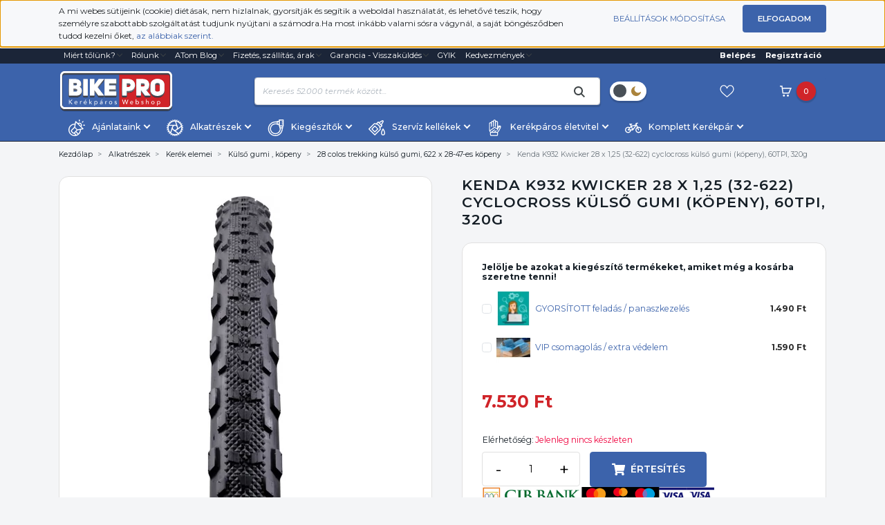

--- FILE ---
content_type: text/html; charset=UTF-8
request_url: https://bikepro.hu/kenda_k932_kwicker_28_x_125_32-622_cyclocross_kulso_gumi_kopeny_60tpi_320g
body_size: 143033
content:

<!DOCTYPE html>
<html lang="hu" dir="ltr">
<head>
    <title>Kenda K932 Kwicker 28 x 1,25 (32-622) cyclocross külső gumi (köpeny), 60TPI, 320g</title>
    <meta charset="utf-8">
    <meta name="keywords" content="Kenda K932 Kwicker 28 x 1,25 (32-622) cyclocross külső gumi (köpeny), 60TPI, 320g">
    <meta name="description" content="Kenda K932 Kwicker 28 x 1,25 (32-622) cyclocross külső gumi (köpeny), 60TPI, 320g
Trekking, cross bringákra való külső gumi, minimális mintázattal.
​Amennyiben gondot okoz a megfelelő kerékméret és/vagy defektvédelem kiválasztása, görgess lejjebb, ahol részletes, nagy képes segédanyagokat találsz hozzá.">
    <meta name="robots" content="index, follow">
    <link rel="image_src" href="https://bikepro.cdn.shoprenter.hu/custom/bikepro/image/data/product/Alkatreszek/Csepel/Kenda/kenda_k932_kwicker_28_x_125_32-622_cyclocross_kulso_gumi_kopeny_60tpi_320g.jpg.webp?lastmod=1720395709.1702304145">
    <meta property="og:title" content="Kenda K932 Kwicker 28 x 1,25 (32-622) cyclocross külső gumi (köpeny), 60TPI, 320g" />
    <meta property="og:type" content="product" />
    <meta property="og:url" content="https://bikepro.hu/kenda_k932_kwicker_28_x_125_32-622_cyclocross_kulso_gumi_kopeny_60tpi_320g" />
    <meta property="og:image" content="https://bikepro.cdn.shoprenter.hu/custom/bikepro/image/cache/w955h500q100/product/Alkatreszek/Csepel/Kenda/kenda_k932_kwicker_28_x_125_32-622_cyclocross_kulso_gumi_kopeny_60tpi_320g.jpg.webp?lastmod=1720395709.1702304145" />
    <meta property="og:description" content="Kenda K932 Kwicker 28 x 1,25 (32-622) cyclocross külső gumi (köpeny), 60TPI, 320gTrekking, cross bringákra való külső gumi, minimális mintázattalPereme: drótAmennyiben gondot okoz a megfelelő kerékméret és/vagy defektvédelem..." />
    <link href="https://bikepro.cdn.shoprenter.hu/custom/bikepro/image/data/Logo-k/BikePro%20favicon.jpg?lastmod=1510697037.1702304145" rel="icon" />
    <link href="https://bikepro.cdn.shoprenter.hu/custom/bikepro/image/data/Logo-k/BikePro%20favicon.jpg?lastmod=1510697037.1702304145" rel="apple-touch-icon" />
    <base href="https://bikepro.hu:443" />
    <meta name="google-site-verification" content="062VA_BLksj0ou1W0p5LDrCrCDkL_4ZhM6-wptp7LCQ" />
<meta name="google-site-verification" content="1H-iOSWFGRwANln3QiGiHA53rUWxZIypxFCPUUaMQuo" />
<meta name="google-site-verification" content="LLt13g6EgYYVd-gn9m7aWESkQUlSU8KW4qrfF0XhulQ" />
<meta name="facebook-domain-verification" content="2wjej4svpzmddyso274fecutufta3y" />

    <meta name="viewport" content="width=device-width, initial-scale=1, maximum-scale=1, user-scalable=0">
					<link href="https://bikepro.hu/kenda_k932_kwicker_28_x_125_32-622_cyclocross_kulso_gumi_kopeny_60tpi_320g" rel="canonical" media="print" onload="this.media='all'">
	
            
            	<link rel="preconnect" href="https://fonts.googleapis.com">
	<link rel="preconnect" href="https://fonts.gstatic.com" crossorigin>
	<link href="https://fonts.googleapis.com/css2?family=Montserrat:ital,wght@0,100;0,200;0,300;0,400;0,500;0,600;0,700;0,800;0,900;1,100;1,200;1,300;1,400;1,500;1,600&display=swap" rel="stylesheet" media="print" onload="this.media='all'">
    <link href="https://cdnjs.cloudflare.com/ajax/libs/fancybox/3.5.7/jquery.fancybox.min.css" rel="stylesheet" media="print" onload="this.media='all'"/>
	
						<link rel="stylesheet" href="https://bikepro.cdn.shoprenter.hu/custom/bikepro/catalog/view/theme/starter_global/style/1726222080.1582880535.1760461541.1748542189.css?v=null.1702304145" media="screen">
			    <script>
        window.nonProductQuality = 100;
    </script>
    <script src="//ajax.googleapis.com/ajax/libs/jquery/1.10.2/jquery.min.js"></script>
    <script>window.jQuery || document.write('<script src="https://bikepro.cdn.shoprenter.hu/catalog/view/javascript/jquery/jquery-1.10.2.min.js?v=1484139539"><\/script>');</script>
    <script src="//cdn.jsdelivr.net/npm/slick-carousel@1.8.1/slick/slick.min.js"></script>

                
        
    
    <!-- Header JavaScript codes -->
            <script src="https://bikepro.cdn.shoprenter.hu/web/compiled/js/base.js?v=1768907442"></script>
                    <script src="https://bikepro.cdn.shoprenter.hu/web/compiled/js/countdown.js?v=1768907442"></script>
                    <script src="https://bikepro.cdn.shoprenter.hu/catalog/view/javascript/scarab/scarab.js?v=1689265187"></script>
                    <script src="https://bikepro.cdn.shoprenter.hu/web/compiled/js/before_starter2_head.js?v=1768907442"></script>
                    <script src="https://bikepro.cdn.shoprenter.hu/web/compiled/js/before_starter2_productpage.js?v=1768907442"></script>
                    <script src="https://bikepro.cdn.shoprenter.hu/web/compiled/js/productreview.js?v=1768907442"></script>
                    <script src="https://bikepro.cdn.shoprenter.hu/web/compiled/js/nanobar.js?v=1768907442"></script>
                    <!-- Header jQuery onLoad scripts -->
    <script>window.countdownFormat='%D:%H:%M:%S';var BASEURL='https://bikepro.hu';var merchantId='1546ECDAFAE05C02';var ScarabQueue=ScarabQueue||[];(function(subdomain,id){if(document.getElementById(id))return;var js=document.createElement('script');js.id=id;js.src=subdomain+'.scarabresearch.com/js/'+merchantId+'/scarab-v2.js';var fs=document.getElementsByTagName('script')[0];fs.parentNode.insertBefore(js,fs);})('https:'==document.location.protocol?'https://recommender':'http://cdn','scarab-js-api');Currency={"symbol_left":"","symbol_right":" Ft","decimal_place":0,"decimal_point":",","thousand_point":".","currency":"HUF","value":1};var ShopRenter=ShopRenter||{};ShopRenter.product={"id":24216,"sku":"42911096","currency":"HUF","unitName":"db","price":7530,"name":"Kenda K932 Kwicker 28 x 1,25 (32-622) cyclocross k\u00fcls\u0151 gumi (k\u00f6peny), 60TPI, 320g","brand":"Kenda","currentVariant":[],"parent":{"id":24216,"sku":"42911096","unitName":"db","price":7530,"name":"Kenda K932 Kwicker 28 x 1,25 (32-622) cyclocross k\u00fcls\u0151 gumi (k\u00f6peny), 60TPI, 320g"}};function setAutoHelpTitles(){$('.autohelp[title]').each(function(){if(!$(this).parents('.aurora-scroll-mode').length){$(this).attr('rel',$(this).attr('title'));$(this).removeAttr('title');$(this).qtip({content:{text:$(this).attr('rel')},hide:{fixed:true},position:{corner:{target:'topMiddle',tooltip:'bottomMiddle'},adjust:{screen:true}},style:{border:{color:'#f70818'},background:'#b9cded',width:250}});}});}
$(document).ready(function(){setAutoHelpTitles();});$(window).load(function(){ScarabQueue.push(['view','24216']);});</script><script src="https://bikepro.cdn.shoprenter.hu/web/compiled/js/vue/manifest.bundle.js?v=1768907440"></script><script>var ShopRenter=ShopRenter||{};ShopRenter.onCartUpdate=function(callable){document.addEventListener('cartChanged',callable)};ShopRenter.onItemAdd=function(callable){document.addEventListener('AddToCart',callable)};ShopRenter.onItemDelete=function(callable){document.addEventListener('deleteCart',callable)};ShopRenter.onSearchResultViewed=function(callable){document.addEventListener('AuroraSearchResultViewed',callable)};ShopRenter.onSubscribedForNewsletter=function(callable){document.addEventListener('AuroraSubscribedForNewsletter',callable)};ShopRenter.onCheckoutInitiated=function(callable){document.addEventListener('AuroraCheckoutInitiated',callable)};ShopRenter.onCheckoutShippingInfoAdded=function(callable){document.addEventListener('AuroraCheckoutShippingInfoAdded',callable)};ShopRenter.onCheckoutPaymentInfoAdded=function(callable){document.addEventListener('AuroraCheckoutPaymentInfoAdded',callable)};ShopRenter.onCheckoutOrderConfirmed=function(callable){document.addEventListener('AuroraCheckoutOrderConfirmed',callable)};ShopRenter.onCheckoutOrderPaid=function(callable){document.addEventListener('AuroraOrderPaid',callable)};ShopRenter.onCheckoutOrderPaidUnsuccessful=function(callable){document.addEventListener('AuroraOrderPaidUnsuccessful',callable)};ShopRenter.onProductPageViewed=function(callable){document.addEventListener('AuroraProductPageViewed',callable)};ShopRenter.onMarketingConsentChanged=function(callable){document.addEventListener('AuroraMarketingConsentChanged',callable)};ShopRenter.onCustomerRegistered=function(callable){document.addEventListener('AuroraCustomerRegistered',callable)};ShopRenter.onCustomerLoggedIn=function(callable){document.addEventListener('AuroraCustomerLoggedIn',callable)};ShopRenter.onCustomerUpdated=function(callable){document.addEventListener('AuroraCustomerUpdated',callable)};ShopRenter.onCartPageViewed=function(callable){document.addEventListener('AuroraCartPageViewed',callable)};ShopRenter.customer={"userId":0,"userClientIP":"3.142.174.139","userGroupId":8,"customerGroupTaxMode":"gross","customerGroupPriceMode":"only_gross","email":"","phoneNumber":"","name":{"firstName":"","lastName":""}};ShopRenter.theme={"name":"starter_global","family":"starter","parent":""};ShopRenter.shop={"name":"bikepro","locale":"hu","currency":{"code":"HUF","rate":1},"domain":"bikepro.myshoprenter.hu"};ShopRenter.page={"route":"product\/product","queryString":"kenda_k932_kwicker_28_x_125_32-622_cyclocross_kulso_gumi_kopeny_60tpi_320g"};ShopRenter.formSubmit=function(form,callback){callback();};let loadedAsyncScriptCount=0;function asyncScriptLoaded(position){loadedAsyncScriptCount++;if(position==='body'){if(document.querySelectorAll('.async-script-tag').length===loadedAsyncScriptCount){if(/complete|interactive|loaded/.test(document.readyState)){document.dispatchEvent(new CustomEvent('asyncScriptsLoaded',{}));}else{document.addEventListener('DOMContentLoaded',()=>{document.dispatchEvent(new CustomEvent('asyncScriptsLoaded',{}));});}}}}</script><script type="text/javascript"async class="async-script-tag"onload="asyncScriptLoaded('header')"src="https://static2.rapidsearch.dev/resultpage.js?shop=bikepro.shoprenter.hu"></script><script type="text/javascript"async class="async-script-tag"onload="asyncScriptLoaded('header')"src="https://onsite.optimonk.com/script.js?account=147"></script><script type="text/javascript"async class="async-script-tag"onload="asyncScriptLoaded('header')"src="https://utanvet-ellenor.hu/api/v1/shoprenter/utanvet-ellenor.js"></script><script type="text/javascript"async class="async-script-tag"onload="asyncScriptLoaded('header')"src="https://widget.molin.ai/shop-ai.js?w=mnfovr4f"></script><script type="text/javascript"src="https://bikepro.cdn.shoprenter.hu/web/compiled/js/vue/customerEventDispatcher.bundle.js?v=1768907440"></script><!--Custom header scripts--><script async src="https://app.proofspot.hu/pixel/abb21f507d46768b00fb631da66e1cf2"></script>                <script>window["bp"]=window["bp"]||function(){(window["bp"].q=window["bp"].q||[]).push(arguments);};window["bp"].l=1*new Date();scriptElement=document.createElement("script");firstScript=document.getElementsByTagName("script")[0];scriptElement.async=true;scriptElement.src='https://pixel.barion.com/bp.js';firstScript.parentNode.insertBefore(scriptElement,firstScript);window['barion_pixel_id']='BP-IRJQ81EUrQ-FC';bp('init','addBarionPixelId','BP-IRJQ81EUrQ-FC');</script><noscript>
    <img height="1" width="1" style="display:none" alt="Barion Pixel" src="https://pixel.barion.com/a.gif?ba_pixel_id='BP-IRJQ81EUrQ-FC'&ev=contentView&noscript=1">
</noscript>

            
            <script>window.dataLayer=window.dataLayer||[];function gtag(){dataLayer.push(arguments)};var ShopRenter=ShopRenter||{};ShopRenter.config=ShopRenter.config||{};ShopRenter.config.googleConsentModeDefaultValue="denied";</script>                        <script type="text/javascript" src="https://bikepro.cdn.shoprenter.hu/web/compiled/js/vue/googleConsentMode.bundle.js?v=1768907440"></script>

            <!-- Facebook Pixel Code -->
<script>
!function(f,b,e,v,n,t,s){if(f.fbq)return;n=f.fbq=function(){n.callMethod?
n.callMethod.apply(n,arguments):n.queue.push(arguments)};if(!f._fbq)f._fbq=n;
n.push=n;n.loaded=!0;n.version='2.0';n.queue=[];t=b.createElement(e);t.async=!0;
t.src=v;s=b.getElementsByTagName(e)[0];s.parentNode.insertBefore(t,s)}(window,
document,'script','https://connect.facebook.net/en_US/fbevents.js');
fbq('consent', 'revoke');
fbq('init', '343639779342520');
fbq('track', 'PageView');
document.addEventListener('AuroraProductPageViewed', function(auroraEvent) {
                    fbq('track', 'ViewContent', {
                        content_type: 'product',
                        content_ids: [auroraEvent.detail.product.id.toString()],
                        value: parseFloat(auroraEvent.detail.product.grossUnitPrice),
                        currency: auroraEvent.detail.product.currency
                    }, {
                        eventID: auroraEvent.detail.event.id
                    });
                });
document.addEventListener('AuroraAddedToCart', function(auroraEvent) {
    var fbpId = [];
    var fbpValue = 0;
    var fbpCurrency = '';

    auroraEvent.detail.products.forEach(function(item) {
        fbpValue += parseFloat(item.grossUnitPrice) * item.quantity;
        fbpId.push(item.id);
        fbpCurrency = item.currency;
    });


    fbq('track', 'AddToCart', {
        content_ids: fbpId,
        content_type: 'product',
        value: fbpValue,
        currency: fbpCurrency
    }, {
        eventID: auroraEvent.detail.event.id
    });
})
window.addEventListener('AuroraMarketingCookie.Changed', function(event) {
            let consentStatus = event.detail.isAccepted ? 'grant' : 'revoke';
            if (typeof fbq === 'function') {
                fbq('consent', consentStatus);
            }
        });
</script>
<noscript><img height="1" width="1" style="display:none"
src="https://www.facebook.com/tr?id=343639779342520&ev=PageView&noscript=1"
/></noscript>
<!-- DO NOT MODIFY -->
<!-- End Facebook Pixel Code -->
            <script type="text/javascript"src="https://bikepro.cdn.shoprenter.hu/web/compiled/js/vue/dataLayer.bundle.js?v=1768907440"></script>
            <!-- Google Tag Manager -->
<script>(function(w,d,s,l,i){w[l]=w[l]||[];w[l].push({'gtm.start':
new Date().getTime(),event:'gtm.js'});var f=d.getElementsByTagName(s)[0],
j=d.createElement(s),dl=l!='dataLayer'?'&l='+l:'';j.async=true;j.src=
'https://www.googletagmanager.com/gtm.js?id='+i+dl;f.parentNode.insertBefore(j,f);
})(window,document,'script','dataLayer','GTM-MPMTDPC3');</script>
<!-- End Google Tag Manager -->
            
            
                <!--Global site tag(gtag.js)--><script async src="https://www.googletagmanager.com/gtag/js?id=AW-700995217"></script><script>window.dataLayer=window.dataLayer||[];function gtag(){dataLayer.push(arguments);}
gtag('js',new Date());gtag('config','AW-700995217',{"allow_enhanced_conversions":true});gtag('config','G-HRQS9LZQ7R');</script>                                <script type="text/javascript" src="https://bikepro.cdn.shoprenter.hu/web/compiled/js/vue/GA4EventSender.bundle.js?v=1768907440"></script>

    
    
</head>
<body id="body" class="page-body product-page-body starter_global-body desktop-device-body" role="document">
<script>var bodyComputedStyle=window.getComputedStyle(document.body);ShopRenter.theme.breakpoints={'xs':parseInt(bodyComputedStyle.getPropertyValue('--breakpoint-xs')),'sm':parseInt(bodyComputedStyle.getPropertyValue('--breakpoint-sm')),'md':parseInt(bodyComputedStyle.getPropertyValue('--breakpoint-md')),'lg':parseInt(bodyComputedStyle.getPropertyValue('--breakpoint-lg')),'xl':parseInt(bodyComputedStyle.getPropertyValue('--breakpoint-xl'))}</script><!--Google Tag Manager(noscript)--><noscript><iframe src="https://www.googletagmanager.com/ns.html?id=GTM-MPMTDPC3"
height="0"width="0"style="display:none;visibility:hidden"></iframe></noscript><!--End Google Tag Manager(noscript)--><div id="fb-root"></div><script>(function(d,s,id){var js,fjs=d.getElementsByTagName(s)[0];if(d.getElementById(id))return;js=d.createElement(s);js.id=id;js.src="//connect.facebook.net/hu_HU/sdk/xfbml.customerchat.js#xfbml=1&version=v2.12&autoLogAppEvents=1";fjs.parentNode.insertBefore(js,fjs);}(document,"script","facebook-jssdk"));</script>
                    

<!-- cached --><div class="Fixed nanobar js-nanobar-first-login">
    <div class="container nanobar-container">
        <div class="row flex-column flex-sm-row">
            <div class="col-12 col-sm-6 col-lg-8 nanobar-text-cookies align-self-center text-sm-left">
                A mi webes sütijeink (cookie) diétásak, nem hizlalnak, gyorsítják és segítik a weboldal használatát, és lehetővé teszik, hogy személyre szabottabb szolgáltatást tudjunk nyújtani a számodra.Ha most inkább valami sósra vágynál, a saját böngésződben tudod kezelni őket, <a href="https://bikepro.hu/cookie">az alábbiak szerint.</a> 
            </div>
            <div class="col-12 col-sm-6 col-lg-4 nanobar-buttons m-sm-0 text-center text-sm-right">
                <a href="" class="btn btn-link nanobar-settings-button js-nanobar-settings-button">
                    Beállítások módosítása
                </a>
                <a href="" class="btn btn-primary nanobar-btn js-nanobar-close-cookies" data-button-save-text="Beállítások mentése">
                    Elfogadom
                </a>
            </div>
        </div>
        <div class="nanobar-cookies js-nanobar-cookies flex-column flex-sm-row text-left pt-3 mt-3" style="display: none;">
            <div class="form-check pt-2 pb-2 pr-2 mb-0">
                <input class="form-check-input" type="checkbox" name="required_cookies" disabled checked />
                <label class="form-check-label">
                    Szükséges cookie-k
                    <div class="cookies-help-text text-muted">
                        Ezek a cookie-k segítenek abban, hogy a webáruház használható és működőképes legyen.
                    </div>
                </label>
            </div>
            <div class="form-check pt-2 pb-2 pr-2 mb-0">
                <input class="form-check-input js-nanobar-marketing-cookies" type="checkbox" name="marketing_cookies"
                         checked />
                <label class="form-check-label">
                    Marketing cookie-k
                    <div class="cookies-help-text text-muted">
                        Ezeket a cookie-k segítenek abban, hogy az Ön érdeklődési körének megfelelő reklámokat és termékeket jelenítsük meg a webáruházban.
                    </div>
                </label>
            </div>
        </div>
    </div>
</div>

<script>
    (function ($) {
        $(document).ready(function () {
            new AuroraNanobar.FirstLogNanobarCheckbox(jQuery('.js-nanobar-first-login'), 'top');
        });
    })(jQuery);
</script>
<!-- /cached -->

                <!-- page-wrap -->

                <div class="page-wrap">
                                                
    <header class="sticky-header d-none d-lg-block">
                    <div class="header-top-line">
                <div class="container">
                    <div class="header-top d-flex">
                        <div class="header-top-left d-flex align-items-center">
                            
                            
							<!-- cached -->
    <ul class="nav headermenu-list">
                    <li class="nav-item dropdown">
                <a
                    href="https://bikepro.hu/miert_minket_valassz"
                    target="_self"
                    class="nav-link dropdown-toggle"
                    title="Miért tőlünk?"
                >
                    Miért tőlünk?
                </a>
                                    <ul class="dropdown-hover-menu">
                                                    <li class="dropdown-item">
                                <a href="https://bikepro.hu/miert_minket_valassz" title="A leggyorsabb megoldás vagyunk " target="_self">
                                    A leggyorsabb megoldás vagyunk 
                                </a>
                            </li>
                                                    <li class="dropdown-item">
                                <a href="https://bikepro.hu/Hogyan_vasarolj_jo_kerekpart" title="HVJK-Ebook letöltés" target="_self">
                                    HVJK-Ebook letöltés
                                </a>
                            </li>
                                                    <li class="dropdown-item">
                                <a href="https://bikepro.hu/csinald_magad_szerviz_tippek_kepekkel_lepesrol_lepesre" title="CSM szervíz sorozat" target="_self">
                                    CSM szervíz sorozat
                                </a>
                            </li>
                                                    <li class="dropdown-item">
                                <a href="https://bikepro.hu/husegpont_rendszer" title="Hűségpont rendszer" target="_self">
                                    Hűségpont rendszer
                                </a>
                            </li>
                                                    <li class="dropdown-item">
                                <a href="https://bikepro.hu/vasarloi_velemenyek" title="Vásárlói vélemények" target="_self">
                                    Vásárlói vélemények
                                </a>
                            </li>
                                            </ul>
                            </li>
                    <li class="nav-item dropdown">
                <a
                    href="https://bikepro.hu/rolunk"
                    target="_self"
                    class="nav-link dropdown-toggle"
                    title="Rólunk"
                >
                    Rólunk
                </a>
                                    <ul class="dropdown-hover-menu">
                                                    <li class="dropdown-item">
                                <a href="https://bikepro.hu/kuldetesunk" title="Küldetésünk" target="_self">
                                    Küldetésünk
                                </a>
                            </li>
                                                    <li class="dropdown-item">
                                <a href="https://bikepro.hu/rolunk" title="Munkatársaink" target="_self">
                                    Munkatársaink
                                </a>
                            </li>
                                                    <li class="dropdown-item">
                                <a href="https://bikepro.hu/ardo_tamas" title="ATom - de ki ő?" target="_self">
                                    ATom - de ki ő?
                                </a>
                            </li>
                                                    <li class="dropdown-item">
                                <a href="https://bikepro.hu/ardo_tamas_kepek" title="ATom - Kulisszatitkok" target="_self">
                                    ATom - Kulisszatitkok
                                </a>
                            </li>
                                                    <li class="dropdown-item">
                                <a href="https://bikepro.hu/ardo_tamas_kerekparok" title="ATom - bicajok" target="_self">
                                    ATom - bicajok
                                </a>
                            </li>
                                                    <li class="dropdown-item">
                                <a href="https://bikepro.hu/munkalehetoseg_gyere_hozzank_dolgozni" title="Jelentkezz hozzánk" target="_self">
                                    Jelentkezz hozzánk
                                </a>
                            </li>
                                                    <li class="dropdown-item">
                                <a href="https://bikepro.hu/feliratkozas" title="Csatlakozz hozzánk" target="_self">
                                    Csatlakozz hozzánk
                                </a>
                            </li>
                                            </ul>
                            </li>
                    <li class="nav-item dropdown">
                <a
                    href="https://bikepro.hu/atom_blog"
                    target="_self"
                    class="nav-link dropdown-toggle"
                    title="ATom Blog"
                >
                    ATom Blog
                </a>
                                    <ul class="dropdown-hover-menu">
                                                    <li class="dropdown-item">
                                <a href="https://bikepro.hu/hirek_frissitesek_1" title="Hírek, frissítések" target="_self">
                                    Hírek, frissítések
                                </a>
                            </li>
                                                    <li class="dropdown-item">
                                <a href="https://bikepro.hu/cikkek_2" title="Kerékpáros szakcikkek" target="_self">
                                    Kerékpáros szakcikkek
                                </a>
                            </li>
                                                    <li class="dropdown-item">
                                <a href="https://bikepro.hu/atom_blog" title="Blog cikkek" target="_self">
                                    Blog cikkek
                                </a>
                            </li>
                                                    <li class="dropdown-item">
                                <a href="https://bikepro.hu/videok" title="Videók" target="_self">
                                    Videók
                                </a>
                            </li>
                                                    <li class="dropdown-item">
                                <a href="https://bikepro.hu/markaink" title="Márkáink" target="_self">
                                    Márkáink
                                </a>
                            </li>
                                            </ul>
                            </li>
                    <li class="nav-item dropdown">
                <a
                    href="https://bikepro.hu/kiszallitas"
                    target="_self"
                    class="nav-link dropdown-toggle"
                    title="Fizetés, szállítás, árak"
                >
                    Fizetés, szállítás, árak
                </a>
                                    <ul class="dropdown-hover-menu">
                                                    <li class="dropdown-item">
                                <a href="https://bikepro.hu/fizetesi_modok" title="Fizetési módok" target="_self">
                                    Fizetési módok
                                </a>
                            </li>
                                                    <li class="dropdown-item">
                                <a href="https://bikepro.hu/kiszallitas" title="Kiszállítási árak" target="_self">
                                    Kiszállítási árak
                                </a>
                            </li>
                                                    <li class="dropdown-item">
                                <a href="https://bikepro.hu/rendeles_szemelyes_atvetele" title="Személyes átvétel - Átvételi pont" target="_self">
                                    Személyes átvétel - Átvételi pont
                                </a>
                            </li>
                                                    <li class="dropdown-item">
                                <a href="https://bikepro.hu/a_vasarlas_menete_lepesrol_lepesre" title="A rendelés menete" target="_self">
                                    A rendelés menete
                                </a>
                            </li>
                                            </ul>
                            </li>
                    <li class="nav-item dropdown">
                <a
                    href="https://bikepro.hu/garancia_7"
                    target="_self"
                    class="nav-link dropdown-toggle"
                    title="Garancia - Visszaküldés"
                >
                    Garancia - Visszaküldés
                </a>
                                    <ul class="dropdown-hover-menu">
                                                    <li class="dropdown-item">
                                <a href="https://bikepro.hu/hiba" title="Hibajelentés" target="_self">
                                    Hibajelentés
                                </a>
                            </li>
                                                    <li class="dropdown-item">
                                <a href="https://bikepro.hu/fogyaszto_barat" title="Fogyasztó Barát" target="_self">
                                    Fogyasztó Barát
                                </a>
                            </li>
                                                    <li class="dropdown-item">
                                <a href="https://bikepro.hu/garancia_7" title="Garancia" target="_self">
                                    Garancia
                                </a>
                            </li>
                                                    <li class="dropdown-item">
                                <a href="https://bikepro.hu/vasarlasi_feltetelek_5" title="Vásárlási feltételek (ÁSzF)" target="_self">
                                    Vásárlási feltételek (ÁSzF)
                                </a>
                            </li>
                                                    <li class="dropdown-item">
                                <a href="https://bikepro.hu/adatvedelmi_nyilatkozat_3" title="Adatkezelési tájékoztató" target="_self">
                                    Adatkezelési tájékoztató
                                </a>
                            </li>
                                            </ul>
                            </li>
                    <li class="nav-item">
                <a
                    href="https://bikepro.hu/gyik_avagy_a_gyakran_ismetelt_kerdesek"
                    target="_self"
                    class="nav-link"
                    title="GYIK"
                >
                    GYIK
                </a>
                            </li>
                    <li class="nav-item dropdown">
                <a
                    href="https://bikepro.hu/kedvezmenyek"
                    target="_self"
                    class="nav-link dropdown-toggle"
                    title="Kedvezmények"
                >
                    Kedvezmények
                </a>
                                    <ul class="dropdown-hover-menu">
                                                    <li class="dropdown-item">
                                <a href="https://bikepro.hu/partner_program" title="Partner Program" target="_self">
                                    Partner Program
                                </a>
                            </li>
                                                    <li class="dropdown-item">
                                <a href="https://bikepro.hu/husegpont_rendszer" title="Hűségpont rendszer" target="_self">
                                    Hűségpont rendszer
                                </a>
                            </li>
                                                    <li class="dropdown-item">
                                <a href="https://bikepro.hu/arajanlat_keres" title="Árajánlat kérés - nem kerékpáros cégeknek " target="_self">
                                    Árajánlat kérés - nem kerékpáros cégeknek 
                                </a>
                            </li>
                                            </ul>
                            </li>
            </ul>
    <!-- /cached -->
                        </div>
                        <div class="header-top-right d-flex ml-auto">
                            <!-- cached -->
    <ul class="nav login-list">
                    <li class="nav-item">
                <a class="nav-link" href="index.php?route=account/login" title="Belépés">
                    Belépés
                </a>
            </li>
            <li class="nav-item">
                <a class="nav-link" href="index.php?route=account/create" title="Regisztráció">
                    Regisztráció
                </a>
            </li>
            </ul>
<!-- /cached -->
                        </div>
                    </div>
                </div>
            </div>
            <div class="header-middle-line">
                <div class="container">
                    <div class="header-bottom">
                        <nav class="navbar navbar-expand-lg justify-content-between">
                            <!-- cached -->
    <a class="navbar-brand" href="/"><svg fill="none" height="60" viewBox="0 0 165 60" width="165" xmlns="http://www.w3.org/2000/svg" xmlns:xlink="http://www.w3.org/1999/xlink"><linearGradient id="a"><stop offset="0" stop-color="#464648"/><stop offset=".3571" stop-color="#808284"/><stop offset=".6122" stop-color="#8a8c8f"/><stop offset="1" stop-color="#4b4a4d"/></linearGradient><linearGradient id="b" gradientUnits="userSpaceOnUse" x1="83.0067" x2="83.0067" xlink:href="#a" y1="2.74841" y2="57.8014"/><linearGradient id="c" gradientUnits="userSpaceOnUse" x1="83.0067" x2="83.0067" xlink:href="#a" y1="2.60271" y2="57.6557"/><linearGradient id="d" gradientUnits="userSpaceOnUse" x1="83.0067" x2="83.0067" xlink:href="#a" y1="2.45685" y2="57.5099"/><linearGradient id="e" gradientUnits="userSpaceOnUse" x1="83.0067" x2="83.0067" xlink:href="#a" y1="2.31127" y2="57.3643"/><linearGradient id="f" gradientUnits="userSpaceOnUse" x1="83.0067" x2="83.0067" xlink:href="#a" y1="2.16554" y2="57.2185"/><linearGradient id="g" gradientUnits="userSpaceOnUse" x1="83.0067" x2="83.0067" xlink:href="#a" y1="2.01983" y2="57.0728"/><linearGradient id="h" gradientUnits="userSpaceOnUse" x1="83.0067" x2="83.0067" xlink:href="#a" y1="1.87422" y2="56.9272"/><linearGradient id="i" gradientUnits="userSpaceOnUse" x1="83.0067" x2="83.0067" xlink:href="#a" y1="1.72852" y2="56.7815"/><linearGradient id="j" gradientUnits="userSpaceOnUse" x1="83.0067" x2="83.0067" xlink:href="#a" y1="1.58269" y2="56.6357"/><linearGradient id="k" gradientUnits="userSpaceOnUse" x1="83.0067" x2="83.0067" xlink:href="#a" y1="1.43756" y2="56.4906"/><linearGradient id="l" gradientUnits="userSpaceOnUse" x1="83.0066" x2="83.0066" xlink:href="#a" y1="1.2915" y2="56.3445"/><linearGradient id="m"><stop offset=".4235" stop-color="#fff"/><stop offset="1" stop-color="#fff"/></linearGradient><linearGradient id="n" gradientUnits="userSpaceOnUse" x1="83.0066" x2="83.0066" xlink:href="#m" y1=".999936" y2="55.4702"/><linearGradient id="o" gradientUnits="userSpaceOnUse" x1="24.0995" x2="24.0995" xlink:href="#a" y1="14.0142" y2="38.673"/><linearGradient id="p" gradientUnits="userSpaceOnUse" x1="38.7072" x2="38.7072" xlink:href="#a" y1="14.0142" y2="38.673"/><linearGradient id="q" gradientUnits="userSpaceOnUse" x1="55.371" x2="55.371" xlink:href="#a" y1="14.0142" y2="38.673"/><linearGradient id="r" gradientUnits="userSpaceOnUse" x1="74.6878" x2="74.6878" xlink:href="#a" y1="14.0142" y2="38.673"/><linearGradient id="s" gradientUnits="userSpaceOnUse" x1="100.962" x2="100.962" xlink:href="#a" y1="14.0142" y2="38.673"/><linearGradient id="t" gradientUnits="userSpaceOnUse" x1="122.515" x2="122.515" xlink:href="#a" y1="14.0142" y2="38.673"/><linearGradient id="u" gradientUnits="userSpaceOnUse" x1="142.747" x2="142.747" xlink:href="#a" y1="14.0143" y2="38.6732"/><linearGradient id="v" gradientUnits="userSpaceOnUse" x1="24.0995" x2="24.0995" xlink:href="#a" y1="13.8689" y2="38.5278"/><linearGradient id="w" gradientUnits="userSpaceOnUse" x1="38.7072" x2="38.7072" xlink:href="#a" y1="13.8689" y2="38.5278"/><linearGradient id="x" gradientUnits="userSpaceOnUse" x1="55.371" x2="55.371" xlink:href="#a" y1="13.8689" y2="38.5278"/><linearGradient id="y" gradientUnits="userSpaceOnUse" x1="74.6878" x2="74.6878" xlink:href="#a" y1="13.8689" y2="38.5278"/><linearGradient id="z" gradientUnits="userSpaceOnUse" x1="100.962" x2="100.962" xlink:href="#a" y1="13.8689" y2="38.5278"/><linearGradient id="A" gradientUnits="userSpaceOnUse" x1="122.515" x2="122.515" xlink:href="#a" y1="13.8689" y2="38.5278"/><linearGradient id="B" gradientUnits="userSpaceOnUse" x1="142.747" x2="142.747" xlink:href="#a" y1="13.8687" y2="38.5276"/><linearGradient id="C" gradientUnits="userSpaceOnUse" x1="24.0995" x2="24.0995" xlink:href="#a" y1="13.7231" y2="38.382"/><linearGradient id="D" gradientUnits="userSpaceOnUse" x1="38.7072" x2="38.7072" xlink:href="#a" y1="13.7231" y2="38.382"/><linearGradient id="E" gradientUnits="userSpaceOnUse" x1="55.371" x2="55.371" xlink:href="#a" y1="13.7231" y2="38.382"/><linearGradient id="F" gradientUnits="userSpaceOnUse" x1="74.6878" x2="74.6878" xlink:href="#a" y1="13.7231" y2="38.382"/><linearGradient id="G" gradientUnits="userSpaceOnUse" x1="100.962" x2="100.962" xlink:href="#a" y1="13.7231" y2="38.382"/><linearGradient id="H" gradientUnits="userSpaceOnUse" x1="122.515" x2="122.515" xlink:href="#a" y1="13.7231" y2="38.382"/><linearGradient id="I" gradientUnits="userSpaceOnUse" x1="142.747" x2="142.747" xlink:href="#a" y1="13.7231" y2="38.382"/><linearGradient id="J" gradientUnits="userSpaceOnUse" x1="24.0995" x2="24.0995" xlink:href="#a" y1="13.5773" y2="38.2361"/><linearGradient id="K" gradientUnits="userSpaceOnUse" x1="38.7072" x2="38.7072" xlink:href="#a" y1="13.5773" y2="38.2361"/><linearGradient id="L" gradientUnits="userSpaceOnUse" x1="55.371" x2="55.371" xlink:href="#a" y1="13.5773" y2="38.2361"/><linearGradient id="M" gradientUnits="userSpaceOnUse" x1="74.6878" x2="74.6878" xlink:href="#a" y1="13.5773" y2="38.2361"/><linearGradient id="N" gradientUnits="userSpaceOnUse" x1="100.962" x2="100.962" xlink:href="#a" y1="13.5773" y2="38.2361"/><linearGradient id="O" gradientUnits="userSpaceOnUse" x1="122.515" x2="122.515" xlink:href="#a" y1="13.5773" y2="38.2361"/><linearGradient id="P" gradientUnits="userSpaceOnUse" x1="142.747" x2="142.747" xlink:href="#a" y1="13.5774" y2="38.2362"/><linearGradient id="Q" gradientUnits="userSpaceOnUse" x1="24.0995" x2="24.0995" xlink:href="#a" y1="13.4317" y2="38.0905"/><linearGradient id="R" gradientUnits="userSpaceOnUse" x1="38.7072" x2="38.7072" xlink:href="#a" y1="13.4317" y2="38.0905"/><linearGradient id="S" gradientUnits="userSpaceOnUse" x1="55.371" x2="55.371" xlink:href="#a" y1="13.4317" y2="38.0905"/><linearGradient id="T" gradientUnits="userSpaceOnUse" x1="74.6878" x2="74.6878" xlink:href="#a" y1="13.4317" y2="38.0905"/><linearGradient id="U" gradientUnits="userSpaceOnUse" x1="100.962" x2="100.962" xlink:href="#a" y1="13.4317" y2="38.0905"/><linearGradient id="V" gradientUnits="userSpaceOnUse" x1="122.515" x2="122.515" xlink:href="#a" y1="13.4317" y2="38.0905"/><linearGradient id="W" gradientUnits="userSpaceOnUse" x1="142.747" x2="142.747" xlink:href="#a" y1="13.4317" y2="38.0905"/><linearGradient id="X" gradientUnits="userSpaceOnUse" x1="24.0995" x2="24.0995" xlink:href="#a" y1="13.2861" y2="37.9449"/><linearGradient id="Y" gradientUnits="userSpaceOnUse" x1="38.7072" x2="38.7072" xlink:href="#a" y1="13.2861" y2="37.9449"/><linearGradient id="Z" gradientUnits="userSpaceOnUse" x1="55.371" x2="55.371" xlink:href="#a" y1="13.2861" y2="37.9449"/><linearGradient id="aa" gradientUnits="userSpaceOnUse" x1="74.6878" x2="74.6878" xlink:href="#a" y1="13.2861" y2="37.9449"/><linearGradient id="ab" gradientUnits="userSpaceOnUse" x1="100.962" x2="100.962" xlink:href="#a" y1="13.2861" y2="37.9449"/><linearGradient id="ac" gradientUnits="userSpaceOnUse" x1="122.515" x2="122.515" xlink:href="#a" y1="13.2861" y2="37.9449"/><linearGradient id="ad" gradientUnits="userSpaceOnUse" x1="142.747" x2="142.747" xlink:href="#a" y1="13.286" y2="37.9448"/><linearGradient id="ae" gradientUnits="userSpaceOnUse" x1="24.0995" x2="24.0995" xlink:href="#a" y1="13.1404" y2="37.7992"/><linearGradient id="af" gradientUnits="userSpaceOnUse" x1="38.7072" x2="38.7072" xlink:href="#a" y1="13.1404" y2="37.7992"/><linearGradient id="ag" gradientUnits="userSpaceOnUse" x1="55.371" x2="55.371" xlink:href="#a" y1="13.1404" y2="37.7992"/><linearGradient id="ah" gradientUnits="userSpaceOnUse" x1="74.6878" x2="74.6878" xlink:href="#a" y1="13.1404" y2="37.7992"/><linearGradient id="ai" gradientUnits="userSpaceOnUse" x1="100.962" x2="100.962" xlink:href="#a" y1="13.1404" y2="37.7992"/><linearGradient id="aj" gradientUnits="userSpaceOnUse" x1="122.515" x2="122.515" xlink:href="#a" y1="13.1404" y2="37.7992"/><linearGradient id="ak" gradientUnits="userSpaceOnUse" x1="142.747" x2="142.747" xlink:href="#a" y1="13.1401" y2="37.799"/><linearGradient id="al" gradientUnits="userSpaceOnUse" x1="24.0995" x2="24.0995" xlink:href="#a" y1="12.9946" y2="37.6535"/><linearGradient id="am" gradientUnits="userSpaceOnUse" x1="38.7072" x2="38.7072" xlink:href="#a" y1="12.9946" y2="37.6535"/><linearGradient id="an" gradientUnits="userSpaceOnUse" x1="55.371" x2="55.371" xlink:href="#a" y1="12.9946" y2="37.6535"/><linearGradient id="ao" gradientUnits="userSpaceOnUse" x1="74.6878" x2="74.6878" xlink:href="#a" y1="12.9946" y2="37.6535"/><linearGradient id="ap" gradientUnits="userSpaceOnUse" x1="100.962" x2="100.962" xlink:href="#a" y1="12.9946" y2="37.6535"/><linearGradient id="aq" gradientUnits="userSpaceOnUse" x1="122.515" x2="122.515" xlink:href="#a" y1="12.9946" y2="37.6535"/><linearGradient id="ar" gradientUnits="userSpaceOnUse" x1="142.747" x2="142.747" xlink:href="#a" y1="12.9945" y2="37.6534"/><linearGradient id="as" gradientUnits="userSpaceOnUse" x1="24.0995" x2="24.0995" xlink:href="#a" y1="12.8488" y2="37.5077"/><linearGradient id="at" gradientUnits="userSpaceOnUse" x1="38.7072" x2="38.7072" xlink:href="#a" y1="12.8488" y2="37.5077"/><linearGradient id="au" gradientUnits="userSpaceOnUse" x1="55.371" x2="55.371" xlink:href="#a" y1="12.8488" y2="37.5077"/><linearGradient id="av" gradientUnits="userSpaceOnUse" x1="74.6878" x2="74.6878" xlink:href="#a" y1="12.8488" y2="37.5077"/><linearGradient id="aw" gradientUnits="userSpaceOnUse" x1="100.962" x2="100.962" xlink:href="#a" y1="12.8488" y2="37.5077"/><linearGradient id="ax" gradientUnits="userSpaceOnUse" x1="122.515" x2="122.515" xlink:href="#a" y1="12.8488" y2="37.5077"/><linearGradient id="ay" gradientUnits="userSpaceOnUse" x1="142.747" x2="142.747" xlink:href="#a" y1="12.8489" y2="37.5078"/><linearGradient id="az" gradientUnits="userSpaceOnUse" x1="24.0996" x2="24.0996" xlink:href="#a" y1="12.7032" y2="37.3621"/><linearGradient id="aA" gradientUnits="userSpaceOnUse" x1="38.7072" x2="38.7072" xlink:href="#a" y1="12.7032" y2="37.3621"/><linearGradient id="aB" gradientUnits="userSpaceOnUse" x1="55.371" x2="55.371" xlink:href="#a" y1="12.7032" y2="37.3621"/><linearGradient id="aC" gradientUnits="userSpaceOnUse" x1="74.6878" x2="74.6878" xlink:href="#a" y1="12.7032" y2="37.3621"/><linearGradient id="aD" gradientUnits="userSpaceOnUse" x1="100.962" x2="100.962" xlink:href="#a" y1="12.7032" y2="37.3621"/><linearGradient id="aE" gradientUnits="userSpaceOnUse" x1="122.515" x2="122.515" xlink:href="#a" y1="12.7032" y2="37.3621"/><linearGradient id="aF" gradientUnits="userSpaceOnUse" x1="142.747" x2="142.747" xlink:href="#a" y1="12.7032" y2="37.3621"/><linearGradient id="aG" gradientUnits="userSpaceOnUse" x1="24.0994" x2="24.0994" xlink:href="#a" y1="12.5575" y2="37.2164"/><linearGradient id="aH" gradientUnits="userSpaceOnUse" x1="38.707" x2="38.707" xlink:href="#a" y1="12.5575" y2="37.2164"/><linearGradient id="aI" gradientUnits="userSpaceOnUse" x1="55.3708" x2="55.3708" xlink:href="#a" y1="12.5575" y2="37.2164"/><linearGradient id="aJ" gradientUnits="userSpaceOnUse" x1="74.6877" x2="74.6877" xlink:href="#a" y1="12.5575" y2="37.2164"/><linearGradient id="aK" gradientUnits="userSpaceOnUse" x1="100.962" x2="100.962" xlink:href="#a" y1="12.5575" y2="37.2164"/><linearGradient id="aL" gradientUnits="userSpaceOnUse" x1="122.515" x2="122.515" xlink:href="#a" y1="12.5575" y2="37.2164"/><linearGradient id="aM" gradientUnits="userSpaceOnUse" x1="142.747" x2="142.747" xlink:href="#a" y1="12.5575" y2="37.2163"/><linearGradient id="aN" gradientUnits="userSpaceOnUse" x1="24.0975" x2="24.0975" xlink:href="#m" y1="12.2662" y2="36.3423"/><linearGradient id="aO" gradientUnits="userSpaceOnUse" x1="38.707" x2="38.707" xlink:href="#m" y1="12.2662" y2="36.3423"/><linearGradient id="aP" gradientUnits="userSpaceOnUse" x1="55.2089" x2="55.2089" xlink:href="#m" y1="12.2662" y2="36.3423"/><linearGradient id="aQ" gradientUnits="userSpaceOnUse" x1="74.6876" x2="74.6876" xlink:href="#m" y1="12.2662" y2="36.3423"/><linearGradient id="aR" gradientUnits="userSpaceOnUse" x1="100.962" x2="100.962" xlink:href="#m" y1="12.2662" y2="36.3423"/><linearGradient id="aS" gradientUnits="userSpaceOnUse" x1="122.359" x2="122.359" xlink:href="#m" y1="12.2662" y2="36.3423"/><linearGradient id="aT" gradientUnits="userSpaceOnUse" x1="142.747" x2="142.747" xlink:href="#m" y1="12.2662" y2="36.3423"/><path d="m158.401 53.285h-150.78911c-1.72423 0-3.13539-1.4107-3.13539-3.1354v-43.82915c0-1.72424 1.4107-3.13539 3.13539-3.13539h150.78911c1.724 0 3.135 1.41069 3.135 3.13539v43.82915c0 1.7242-1.41 3.1354-3.135 3.1354z" fill="#3e64ac"/><path d="m157.166 5.56506h-69.7691v47.72004h69.7691c2.404 0 4.371-1.8734 4.371-4.163v-39.39401c0-2.29008-1.967-4.16303-4.371-4.16303z" fill="#d02429"/><rect height="52.6646" rx="4.51411" stroke="#1b2538" stroke-opacity=".8" stroke-width="3.0094" width="157.994" x="4.01349" y="4.64008"/><path d="m8.84727 57.8014c-3.77582 0-6.84721-3.0718-6.84721-6.8472v-41.35858c0-3.77581 3.07185-6.84721 6.84721-6.84721h148.31873c3.776 0 6.847 3.07186 6.847 6.84721v41.35858c0 3.7758-3.072 6.8472-6.847 6.8472zm0-52.285c-2.2491 0-4.07923 1.83012-4.07923 4.07922v41.35858c0 2.2491 1.83013 4.0792 4.07923 4.0792h148.31873c2.249 0 4.079-1.8301 4.079-4.0792v-41.35858c0-2.2491-1.83-4.07922-4.079-4.07922z" fill="url(#b)"/><path d="m8.84727 57.6559c-3.77582 0-6.84721-3.0718-6.84721-6.8472v-41.35858c0-3.77582 3.07185-6.84721 6.84721-6.84721h148.31873c3.776 0 6.847 3.07185 6.847 6.84721v41.35858c0 3.7758-3.072 6.8472-6.847 6.8472zm0-52.28501c-2.2491 0-4.07923 1.83013-4.07923 4.07923v41.35858c0 2.2491 1.83013 4.0792 4.07923 4.0792h148.31873c2.249 0 4.079-1.8301 4.079-4.0792v-41.35858c0-2.2491-1.83-4.07923-4.079-4.07923z" fill="url(#c)"/><path d="m8.84727 57.5098c-3.77582 0-6.84721-3.0718-6.84721-6.8472v-41.3586c0-3.77582 3.07185-6.84721 6.84721-6.84721h148.31873c3.776 0 6.847 3.07185 6.847 6.84721v41.3586c0 3.7758-3.072 6.8472-6.847 6.8472zm0-52.28503c-2.2491 0-4.07923 1.83013-4.07923 4.07923v41.3586c0 2.2491 1.83013 4.0792 4.07923 4.0792h148.31873c2.249 0 4.079-1.8301 4.079-4.0792v-41.3586c0-2.2491-1.83-4.07923-4.079-4.07923z" fill="url(#d)"/><path d="m8.84727 57.3644c-3.77582 0-6.84721-3.0718-6.84721-6.8472v-41.35859c0-3.77582 3.07185-6.84721 6.84721-6.84721h148.31873c3.776 0 6.847 3.07185 6.847 6.84721v41.35859c0 3.7758-3.072 6.8472-6.847 6.8472zm0-52.28502c-2.2491 0-4.07923 1.83013-4.07923 4.07923v41.35859c0 2.2491 1.83013 4.0792 4.07923 4.0792h148.31873c2.249 0 4.079-1.8301 4.079-4.0792v-41.35859c0-2.2491-1.83-4.07923-4.079-4.07923z" fill="url(#e)"/><path d="m8.84727 57.2184c-3.77582 0-6.84721-3.0718-6.84721-6.8472v-41.35858c0-3.77582 3.07185-6.84721 6.84721-6.84721h148.31873c3.776 0 6.847 3.07185 6.847 6.84721v41.35858c0 3.7758-3.072 6.8472-6.847 6.8472zm0-52.28501c-2.2491 0-4.07923 1.83013-4.07923 4.07923v41.35858c0 2.2491 1.83013 4.0792 4.07923 4.0792h148.31873c2.249 0 4.079-1.8296 4.079-4.0792v-41.35858c0-2.2491-1.83-4.07923-4.079-4.07923z" fill="url(#f)"/><path d="m8.84727 57.0729c-3.77582 0-6.84721-3.0718-6.84721-6.8472v-41.35859c0-3.77582 3.07185-6.84721 6.84721-6.84721h148.31873c3.776 0 6.847 3.07185 6.847 6.84721v41.35859c0 3.7758-3.072 6.8472-6.847 6.8472zm0-52.28502c-2.2491 0-4.07923 1.83013-4.07923 4.07923v41.35859c0 2.2491 1.83013 4.0792 4.07923 4.0792h148.31873c2.249 0 4.079-1.8301 4.079-4.0792v-41.35859c0-2.2491-1.83-4.07923-4.079-4.07923z" fill="url(#g)"/><path d="m8.84727 56.927c-3.77582 0-6.84721-3.0718-6.84721-6.8472v-41.35857c0-3.77581 3.07185-6.84721 6.84721-6.84721h148.31873c3.776 0 6.847 3.07186 6.847 6.84721v41.35857c0 3.7758-3.072 6.8472-6.847 6.8472zm0-52.28453c-2.2491 0-4.07923 1.83012-4.07923 4.07922v41.35861c0 2.2491 1.83013 4.0792 4.07923 4.0792h148.31873c2.249 0 4.079-1.8301 4.079-4.0792v-41.35861c0-2.2491-1.83-4.07922-4.079-4.07922z" fill="url(#h)"/><path d="m8.84727 56.7815c-3.77582 0-6.84721-3.0718-6.84721-6.8472v-41.35857c0-3.77582 3.07185-6.84721 6.84721-6.84721h148.31873c3.776 0 6.847 3.07185 6.847 6.84721v41.35857c0 3.7758-3.072 6.8472-6.847 6.8472zm0-52.285c-2.2491 0-4.07923 1.83013-4.07923 4.07923v41.35857c0 2.2491 1.83013 4.0793 4.07923 4.0793h148.31873c2.249 0 4.079-1.8302 4.079-4.0793v-41.35857c0-2.2491-1.83-4.07923-4.079-4.07923z" fill="url(#i)"/><path d="m8.84727 56.6359c-3.77582 0-6.84721-3.0719-6.84721-6.8472v-41.3586c0-3.77582 3.07185-6.84721 6.84721-6.84721h148.31873c3.776 0 6.847 3.07185 6.847 6.84721v41.3586c0 3.7758-3.072 6.8472-6.847 6.8472zm0-52.28503c-2.2491 0-4.07923 1.83013-4.07923 4.07923v41.3586c0 2.2491 1.83013 4.0792 4.07923 4.0792h148.31873c2.249 0 4.079-1.8301 4.079-4.0792v-41.3586c0-2.2491-1.83-4.07923-4.079-4.07923z" fill="url(#j)"/><path d="m8.84733 56.4905c-3.77582 0-6.84721-3.0718-6.84721-6.8472v-41.35859c0-3.77582 3.07185-6.84721 6.84721-6.84721h148.31867c3.776 0 6.847 3.07185 6.847 6.84721v41.35859c0 3.7758-3.072 6.8472-6.847 6.8472zm0-52.28502c-2.2491 0-4.07923 1.83013-4.07923 4.07923v41.35859c0 2.2491 1.83013 4.0792 4.07923 4.0792h148.31867c2.249 0 4.079-1.8296 4.079-4.0792v-41.35859c0-2.2491-1.83-4.07923-4.079-4.07923z" fill="url(#k)"/><path d="m8.84721 56.3446c-3.77582 0-6.84721-3.0718-6.84721-6.8472v-41.35856c0-3.77582 3.07185-6.84721 6.84721-6.84721h148.31879c3.776 0 6.847 3.07185 6.847 6.84721v41.35856c0 3.7758-3.072 6.8472-6.847 6.8472zm0-52.28499c-2.2491 0-4.07923 1.83013-4.07923 4.07923v41.35856c0 2.2491 1.83013 4.0793 4.07923 4.0793h148.31879c2.249 0 4.079-1.8302 4.079-4.0793v-41.35856c0-2.2491-1.83-4.07923-4.079-4.07923z" fill="url(#l)"/><path d="m8.84721 56.6359c-3.77582 0-6.84721-3.0719-6.84721-6.8472v-41.3586c0-3.77582 3.07185-6.84721 6.84721-6.84721h148.31879c3.776 0 6.847 3.07185 6.847 6.84721v41.3586c0 3.7758-3.072 6.8472-6.847 6.8472zm0-52.28503c-2.2491 0-4.07923 1.83013-4.07923 4.07923v41.3586c0 2.2491 1.83013 4.0792 4.07923 4.0792h148.31879c2.249 0 4.079-1.8301 4.079-4.0792v-41.3586c0-2.2491-1.83-4.07923-4.079-4.07923z" fill="#1b2538"/><path d="m8.84721 56.053c-3.77582 0-6.84721-3.0718-6.84721-6.8472v-41.35859c0-3.77582 3.07185-6.84721 6.84721-6.84721h148.31879c3.776 0 6.847 3.07185 6.847 6.84721v41.35859c0 3.7758-3.072 6.8472-6.847 6.8472zm0-52.28502c-2.2491 0-4.07923 1.83013-4.07923 4.07923v41.35859c0 2.2491 1.83013 4.0792 4.07923 4.0792h148.31879c2.249 0 4.079-1.8301 4.079-4.0792v-41.35859c0-2.2491-1.83-4.07923-4.079-4.07923z" fill="#fff"/><path d="m157.166 1h-148.31885c-3.61513 0-6.55577 2.9411-6.55577 6.55577v41.35863c0 3.6151 2.9411 6.5557 6.55577 6.5557h148.31885c3.615 0 6.556-2.9411 6.556-6.5557v-41.35863c0-3.61513-2.941-6.55577-6.556-6.55577zm4.37 47.9144c0 2.4038-1.966 4.3706-4.37 4.3706h-148.31885c-2.40379 0-4.37066-1.9668-4.37066-4.3706v-41.35863c0-2.4038 1.96687-4.37067 4.37066-4.37067h148.31885c2.404 0 4.37 1.96687 4.37 4.37067z" fill="url(#n)"/><path d="m29.6955 26.553c3.2081 1.6207 3.605 4.6299 3.3071 6.4158-.5953 3.7703-3.1418 6.0521-8.3339 6.0521h-9.5576v-23.4146h9.3923c4.4646 0 7.7386 2.6787 7.6065 7.1433-.0332 1.0585-.7275 2.9434-2.4144 3.8034zm-5.1921-1.7859c2.8771 0 2.9766-4.1672 0-4.1672h-3.4392v4.1672zm0 9.0618c3.5719 0 3.5056-4.7957 0-4.7957h-3.4392v4.7957z" fill="#1b2538"/><path d="m41.667 39.0209h-5.9199v-23.4146h5.9199z" fill="#1b2538"/><path d="m57.6727 15.6063h7.3749l-9.2603 11.3104 9.2271 12.1042h-7.5074l-5.9858-8.367-.1984.2647v8.1028h-5.9527v-23.4151h5.9531v8.6649z" fill="#1b2538"/><path d="m72.5214 24.8002h9.4913v5.1262h-9.4913v3.5056h10.3182v5.5894h-16.3044v-23.4151h16.3044v5.5562h-10.3182z" fill="#1b2538"/><path d="m92 15.6063h9.359c5.722 0 8.566 4.134 8.566 8.2681 0 4.1671-2.877 8.3011-8.533 8.3011h-3.472v6.8459h-5.92zm9.359 11.3104c3.572.0332 3.572-5.8205 0-5.7873h-3.4395v5.7873z" fill="#1b2538"/><path d="m119.482 31.5798h-1.059v7.4411h-5.985v-23.4146h9.359c4.828 0 8.565 2.216 8.697 7.7059 0 4.3325-1.752 6.7795-4.596 7.6727l6.382 8.0365h-7.374zm2.414-5.0931c3.737 0 3.737-5.3573 0-5.3573h-3.472v5.3573z" fill="#1b2538"/><path d="m133.04 23.3121c0-5.3905 4.829-8.0365 9.69-8.0365 4.862 0 9.723 2.6787 9.723 8.0365v8.0033c0 5.3578-4.828 8.0364-9.69 8.0364-4.861 0-9.723-2.6786-9.723-8.0364zm5.92 8.0033c0 1.7196 1.918 2.5465 3.803 2.5465s3.771-.8596 3.771-2.5465v-8.0033c0-1.8191-1.952-2.6455-3.87-2.6455-1.852 0-3.704.9259-3.704 2.6455z" fill="#1b2538"/><path d="m14.8198 38.3422v-23.9975h9.6838c2.4678 0 4.61.8067 6.0318 2.2712 1.2818 1.3205 1.9268 3.1092 1.866 5.1723-.0317 1.0216-.6289 2.7785-2.1169 3.785 2.7302 1.6206 3.3568 4.3679 3.006 6.4734-.6593 4.1768-3.5604 6.2956-8.6217 6.2956zm9.6838-5.7749c.744 0 1.3614-.227 1.7863-.6566.3716-.3757.5765-.8844.5765-1.4332 0-1.0226-.7394-2.123-2.3628-2.123h-3.1483v4.2128zm0-9.0618c.5897 0 1.0833-.1961 1.4281-.5677.3025-.326.4761-.7818.4761-1.2509 0-.8789-.5889-1.7657-1.9038-1.7657h-3.1487v3.5843z" fill="url(#o)"/><path d="m41.9582 14.3447h-6.5024v23.9975h6.5024z" fill="url(#p)"/><path d="m57.3579 38.3422-5.7432-8.0277v8.0277h-6.536v-23.9975h6.536v8.0659l5.9107-8.0659h8.1378l-9.5043 11.6083 9.4444 12.3892z" fill="url(#q)"/><path d="m66.2443 38.3422v-23.9975h16.8869v6.1387h-10.3183v3.0552h9.4918v5.7091h-9.4918v2.9227h10.3183v6.1718z" fill="url(#r)"/><path d="m91.7086 38.3422v-23.9975h9.6504c2.734 0 5.031.9259 6.643 2.6778 1.428 1.552 2.214 3.6409 2.214 5.8812 0 2.2496-.789 4.3486-2.222 5.9103-1.61 1.7546-3.893 2.6824-6.602 2.6824h-3.181v6.8458zm9.6804-12.6866c1.103 0 1.684-.604 1.977-1.111.507-.878.507-2.1045 0-2.9825-.293-.5069-.873-1.1114-1.977-1.1114h-3.178v5.2049z" fill="url(#s)"/><path d="m124.757 38.3422-5.423-7.4411h-.619v7.4411h-6.569v-23.9975h9.651c2.592 0 4.768.6423 6.291 1.8578 1.725 1.3761 2.633 3.4397 2.698 6.1322 0 4.041-1.52 6.7325-4.404 7.8205l6.502 8.1865h-8.127zm-2.861-13.1171c.783 0 1.436-.2573 1.889-.744.401-.4319.622-1.0152.622-1.6432 0-1.1496-.786-2.3872-2.511-2.3872h-3.182v4.7749h3.182z" fill="url(#t)"/><path d="m142.764 38.6734c-2.609 0-5.044-.7335-6.857-2.0659-2.066-1.5175-3.158-3.6828-3.158-6.262v-8.0033c0-5.722 5.174-8.3279 9.982-8.3279 2.608 0 5.044.7334 6.857 2.0658 2.065 1.5175 3.157 3.6829 3.157 6.2621v8.0033c0 5.7215-5.174 8.3279-9.981 8.3279zm-.1-18.6858c-1.695 0-3.412.8085-3.412 2.3546v8.0033c0 1.5492 1.82 2.2551 3.512 2.2551 1.729 0 3.479-.7745 3.479-2.2551v-8.0033c-.001-1.6267-1.798-2.3546-3.579-2.3546z" fill="url(#u)"/><path d="m14.8198 38.1972v-23.9975h9.6838c2.4678 0 4.61.8066 6.0318 2.2712 1.2818 1.3205 1.9268 3.1092 1.866 5.1722-.0317 1.0217-.6289 2.7786-2.1169 3.7851 2.7302 1.6206 3.3568 4.3679 3.006 6.4733-.6593 4.1769-3.5604 6.2957-8.6217 6.2957zm9.6838-5.7749c.744 0 1.3614-.227 1.7863-.6566.3716-.3757.5765-.8844.5765-1.4332 0-1.0226-.7394-2.123-2.3628-2.123h-3.1483v4.2128zm0-9.0618c.5897 0 1.0833-.1962 1.4281-.5677.3025-.326.4761-.7818.4761-1.2509 0-.879-.5889-1.7657-1.9038-1.7657h-3.1487v3.5843z" fill="url(#v)"/><path d="m41.9582 14.1997h-6.5024v23.9975h6.5024z" fill="url(#w)"/><path d="m57.3579 38.1972-5.7432-8.0277v8.0277h-6.536v-23.9975h6.536v8.0655l5.9107-8.0655h8.1378l-9.5043 11.6083 9.4444 12.3892z" fill="url(#x)"/><path d="m66.2443 38.1972v-23.9975h16.8869v6.1386h-10.3183v3.0553h9.4918v5.7086h-9.4918v2.9227h10.3183v6.1723z" fill="url(#y)"/><path d="m91.7086 38.1972v-23.9975h9.6504c2.734 0 5.031.9259 6.643 2.6777 1.428 1.5521 2.214 3.641 2.214 5.8813 0 2.2496-.789 4.3486-2.222 5.9103-1.61 1.7546-3.893 2.6823-6.602 2.6823h-3.181v6.8459zm9.6804-12.6871c1.103 0 1.684-.604 1.977-1.1109.507-.878.507-2.1046 0-2.9826-.293-.5069-.873-1.1114-1.977-1.1114h-3.178v5.2049z" fill="url(#z)"/><path d="m124.757 38.1972-5.423-7.4412h-.619v7.4412h-6.569v-23.9975h9.651c2.592 0 4.768.6423 6.291 1.8578 1.725 1.3761 2.633 3.4397 2.698 6.1322 0 4.041-1.52 6.7325-4.404 7.8205l6.502 8.1865h-8.127zm-2.861-13.1171c.783 0 1.436-.2574 1.889-.744.401-.4319.622-1.0152.622-1.6432 0-1.1497-.786-2.3872-2.511-2.3872h-3.182v4.7749h3.182z" fill="url(#A)"/><path d="m142.764 38.5275c-2.609 0-5.044-.7334-6.857-2.0659-2.066-1.5175-3.158-3.6828-3.158-6.262v-8.0033c0-5.722 5.174-8.3279 9.982-8.3279 2.608 0 5.044.7334 6.857 2.0659 2.065 1.5175 3.157 3.6828 3.157 6.262v8.0033c0 5.722-5.174 8.3279-9.981 8.3279zm-.1-18.6853c-1.695 0-3.412.8085-3.412 2.3546v8.0033c0 1.5492 1.82 2.255 3.512 2.255 1.729 0 3.479-.7744 3.479-2.255v-8.0038c-.001-1.6262-1.798-2.3541-3.579-2.3541z" fill="url(#B)"/><path d="m14.8198 38.0511v-23.9975h9.6838c2.4678 0 4.61.8066 6.0318 2.2712 1.2818 1.3204 1.9268 3.1091 1.866 5.1722-.0317 1.0217-.6289 2.7786-2.1169 3.7851 2.7302 1.6206 3.3568 4.3679 3.006 6.4733-.6598 4.1769-3.5604 6.2957-8.6217 6.2957zm9.6838-5.775c.744 0 1.3614-.2269 1.7863-.6565.3716-.3757.5765-.8845.5765-1.4333 0-1.0225-.7394-2.1229-2.3628-2.1229h-3.1483v4.2127zm0-9.0613c.5897 0 1.0833-.1961 1.4281-.5677.3025-.3259.4761-.7817.4761-1.2509 0-.8789-.5889-1.7657-1.9038-1.7657h-3.1487v3.5843z" fill="url(#C)"/><path d="m41.9582 14.0536h-6.5024v23.9975h6.5024z" fill="url(#D)"/><path d="m57.3579 38.0511-5.7432-8.0277v8.0277h-6.536v-23.9975h6.536v8.0659l5.9107-8.0659h8.1378l-9.5043 11.6083 9.4444 12.3892z" fill="url(#E)"/><path d="m66.2443 38.0511v-23.9975h16.8869v6.1391h-10.3183v3.0548h9.4918v5.7091h-9.4918v2.9227h10.3183v6.1718z" fill="url(#F)"/><path d="m91.7086 38.0511v-23.9975h9.6504c2.734 0 5.031.9259 6.643 2.6777 1.428 1.5521 2.214 3.6409 2.214 5.8813 0 2.2496-.789 4.3486-2.222 5.9103-1.61 1.7546-3.893 2.6823-6.602 2.6823h-3.181v6.8459zm9.6804-12.6866c1.103 0 1.684-.6041 1.977-1.111.507-.878.507-2.1045 0-2.9825-.293-.5069-.873-1.1115-1.977-1.1115h-3.178v5.205z" fill="url(#G)"/><path d="m124.757 38.0511-5.423-7.4412h-.619v7.4412h-6.569v-23.9975h9.651c2.592 0 4.768.6423 6.291 1.8577 1.725 1.3762 2.633 3.4398 2.698 6.1322 0 4.041-1.52 6.7326-4.404 7.8206l6.502 8.1865h-8.127zm-2.861-13.1167c.783 0 1.436-.2573 1.889-.744.401-.4318.622-1.0152.622-1.6432 0-1.1496-.786-2.3872-2.511-2.3872h-3.182v4.7749h3.182z" fill="url(#H)"/><path d="m142.764 38.3821c-2.609 0-5.044-.7334-6.857-2.0659-2.066-1.5175-3.158-3.6828-3.158-6.262v-8.0033c0-5.722 5.174-8.3279 9.982-8.3279 2.608 0 5.044.7335 6.857 2.0659 2.065 1.5175 3.157 3.6828 3.157 6.262v8.0033c0 5.7215-5.174 8.3279-9.981 8.3279zm-.1-18.6857c-1.695 0-3.412.8085-3.412 2.3545v8.0033c0 1.5493 1.82 2.2551 3.512 2.2551 1.729 0 3.479-.7744 3.479-2.2551v-8.0033c-.001-1.6262-1.798-2.3545-3.579-2.3545z" fill="url(#I)"/><path d="m14.8198 37.9054v-23.9974h9.6838c2.4678 0 4.61.8066 6.0318 2.2712 1.2818 1.3204 1.9268 3.1091 1.866 5.1722-.0317 1.0217-.6289 2.7786-2.1169 3.785 2.7302 1.6207 3.3568 4.3679 3.006 6.4734-.6593 4.1768-3.5604 6.2956-8.6217 6.2956zm9.6838-5.7749c.744 0 1.3614-.227 1.7863-.6565.3716-.3757.5765-.8845.5765-1.4333 0-1.0226-.7394-2.1229-2.3628-2.1229h-3.1483v4.2127zm0-9.0618c.5897 0 1.0833-.1961 1.4281-.5677.3025-.3259.4761-.7817.4761-1.2509 0-.8789-.5889-1.7657-1.9038-1.7657h-3.1487v3.5843z" fill="url(#J)"/><path d="m41.9582 13.908h-6.5024v23.9974h6.5024z" fill="url(#K)"/><path d="m57.3579 37.9054-5.7432-8.0277v8.0277h-6.536v-23.9974h6.536v8.0654l5.9107-8.0654h8.1378l-9.5043 11.6083 9.4444 12.3891z" fill="url(#L)"/><path d="m66.2443 37.9054v-23.9974h16.8869v6.1386h-10.3183v3.0553h9.4918v5.7086h-9.4918v2.9231h10.3183v6.1718z" fill="url(#M)"/><path d="m91.7086 37.9054v-23.9974h9.6504c2.734 0 5.031.9258 6.643 2.6777 1.428 1.552 2.214 3.6409 2.214 5.8813 0 2.2495-.789 4.3485-2.222 5.9103-1.61 1.7546-3.893 2.6823-6.602 2.6823h-3.181v6.8458zm9.6804-12.687c1.103 0 1.684-.6041 1.977-1.111.507-.878.507-2.1045 0-2.9825-.293-.5069-.873-1.1115-1.977-1.1115h-3.178v5.205z" fill="url(#N)"/><path d="m124.757 37.9054-5.423-7.4411h-.619v7.4411h-6.569v-23.9974h9.651c2.592 0 4.768.6422 6.291 1.8577 1.725 1.3762 2.633 3.4397 2.698 6.1322 0 4.041-1.52 6.7326-4.404 7.8205l6.502 8.1866h-8.127zm-2.861-13.117c.783 0 1.436-.2574 1.889-.7441.401-.4318.622-1.0152.622-1.6432 0-1.1496-.786-2.3872-2.511-2.3872h-3.182v4.7749h3.182z" fill="url(#O)"/><path d="m142.764 38.2361c-2.609 0-5.044-.7334-6.857-2.0659-2.066-1.5175-3.158-3.6828-3.158-6.262v-8.0033c0-5.722 5.174-8.3279 9.982-8.3279 2.608 0 5.044.7335 6.857 2.0659 2.065 1.5175 3.157 3.6828 3.157 6.262v8.0033c0 5.722-5.174 8.3279-9.981 8.3279zm-.1-18.6853c-1.695 0-3.412.8085-3.412 2.3546v8.0033c0 1.5493 1.82 2.2551 3.512 2.2551 1.729 0 3.479-.7744 3.479-2.2551v-8.0038c-.001-1.6262-1.798-2.3541-3.579-2.3541z" fill="url(#P)"/><path d="m14.8198 37.7596v-23.9975h9.6838c2.4678 0 4.61.8066 6.0318 2.2712 1.2818 1.3204 1.9268 3.1091 1.866 5.1722-.0317 1.0217-.6289 2.7786-2.1169 3.7851 2.7302 1.6206 3.3568 4.3679 3.006 6.4733-.6593 4.1768-3.5604 6.2957-8.6217 6.2957zm9.6838-5.775c.744 0 1.3614-.2269 1.7863-.6565.3716-.3757.5765-.8845.5765-1.4333 0-1.0225-.7394-2.1229-2.3628-2.1229h-3.1483v4.2127zm0-9.0613c.5897 0 1.0833-.1961 1.4281-.5677.3025-.3259.4761-.7817.4761-1.2509 0-.8789-.5889-1.7657-1.9038-1.7657h-3.1487v3.5843z" fill="url(#Q)"/><path d="m41.9582 13.7621h-6.5024v23.9975h6.5024z" fill="url(#R)"/><path d="m57.3579 37.7596-5.7432-8.0278v8.0278h-6.536v-23.9975h6.536v8.0659l5.9107-8.0659h8.1378l-9.5043 11.6088 9.4444 12.3887z" fill="url(#S)"/><path d="m66.2443 37.7596v-23.9975h16.8869v6.1391h-10.3183v3.0548h9.4918v5.7091h-9.4918v2.9227h10.3183v6.1718z" fill="url(#T)"/><path d="m91.7086 37.7596v-23.9975h9.6504c2.734 0 5.031.9259 6.643 2.6777 1.428 1.5521 2.214 3.6409 2.214 5.8813 0 2.2496-.789 4.3486-2.222 5.9103-1.61 1.7546-3.893 2.6823-6.602 2.6823h-3.181v6.8459zm9.6804-12.6866c1.103 0 1.684-.6041 1.977-1.111.507-.878.507-2.1045 0-2.9825-.293-.5069-.873-1.1115-1.977-1.1115h-3.178v5.205z" fill="url(#U)"/><path d="m124.757 37.7596-5.423-7.4412h-.619v7.4412h-6.569v-23.9975h9.651c2.592 0 4.768.6423 6.291 1.8577 1.725 1.3762 2.633 3.4398 2.698 6.1322 0 4.041-1.52 6.7326-4.404 7.8205l6.502 8.1866h-8.127zm-2.861-13.1167c.783 0 1.436-.2573 1.889-.744.401-.4318.622-1.0152.622-1.6432 0-1.1496-.786-2.3872-2.511-2.3872h-3.182v4.7744z" fill="url(#V)"/><path d="m142.764 38.0906c-2.609 0-5.044-.7334-6.857-2.0659-2.066-1.5175-3.158-3.6828-3.158-6.262v-8.0033c0-5.722 5.174-8.3279 9.982-8.3279 2.608 0 5.044.7335 6.857 2.0659 2.065 1.5175 3.157 3.6828 3.157 6.262v8.0033c0 5.722-5.174 8.3279-9.981 8.3279zm-.1-18.6857c-1.695 0-3.412.8085-3.412 2.3545v8.0033c0 1.5493 1.82 2.2551 3.512 2.2551 1.729 0 3.479-.7744 3.479-2.2551v-8.0033c-.001-1.6262-1.798-2.3545-3.579-2.3545z" fill="url(#W)"/><path d="m14.8198 37.6142v-23.9975h9.6838c2.4678 0 4.61.8066 6.0318 2.2712 1.2818 1.3205 1.9268 3.1091 1.866 5.1722-.0317 1.0217-.6289 2.7786-2.1169 3.7851 2.7302 1.6206 3.3568 4.3679 3.006 6.4733-.6593 4.1769-3.5604 6.2957-8.6217 6.2957zm9.6838-5.7749c.744 0 1.3614-.227 1.7863-.6566.3716-.3757.5765-.8844.5765-1.4332 0-1.0226-.7394-2.123-2.3628-2.123h-3.1483v4.2128zm0-9.0618c.5897 0 1.0833-.1962 1.4281-.5677.3025-.326.4761-.7818.4761-1.2509 0-.879-.5889-1.7657-1.9038-1.7657h-3.1487v3.5843z" fill="url(#X)"/><path d="m41.9582 13.6167h-6.5024v23.9975h6.5024z" fill="url(#Y)"/><path d="m57.3579 37.6142-5.7432-8.0277v8.0277h-6.536v-23.9975h6.536v8.0655l5.9107-8.0655h8.1378l-9.5043 11.6083 9.4444 12.3892z" fill="url(#Z)"/><path d="m66.2443 37.6142v-23.9975h16.8869v6.1386h-10.3183v3.0553h9.4918v5.7086h-9.4918v2.9232h10.3183v6.1718z" fill="url(#aa)"/><path d="m91.7086 37.6142v-23.9975h9.6504c2.734 0 5.031.9259 6.643 2.6777 1.428 1.5521 2.214 3.641 2.214 5.8813 0 2.2496-.789 4.3486-2.222 5.9103-1.61 1.7546-3.893 2.6823-6.602 2.6823h-3.181v6.8459zm9.6804-12.6871c1.103 0 1.684-.604 1.977-1.1109.507-.878.507-2.1046 0-2.9826-.293-.5069-.873-1.1114-1.977-1.1114h-3.178v5.2049z" fill="url(#ab)"/><path d="m124.757 37.6142-5.423-7.4412h-.619v7.4412h-6.569v-23.9975h9.651c2.592 0 4.768.6423 6.291 1.8578 1.725 1.3761 2.633 3.4397 2.698 6.1321 0 4.0411-1.52 6.7326-4.404 7.8206l6.502 8.1865h-8.127zm-2.861-13.1171c.783 0 1.436-.2574 1.889-.744.401-.4319.622-1.0152.622-1.6432 0-1.1497-.786-2.3872-2.511-2.3872h-3.182v4.7749h3.182z" fill="url(#ac)"/><path d="m142.764 37.9446c-2.609 0-5.044-.7334-6.857-2.0658-2.066-1.5175-3.158-3.6828-3.158-6.2621v-8.0028c0-5.722 5.174-8.3279 9.982-8.3279 2.608 0 5.044.7334 6.857 2.0659 2.065 1.5175 3.157 3.6828 3.157 6.262v8.0033c0 5.7215-5.174 8.3274-9.981 8.3274zm-.1-18.6852c-1.695 0-3.412.8084-3.412 2.3545v8.0033c0 1.5493 1.82 2.2551 3.512 2.2551 1.729 0 3.479-.7744 3.479-2.2551v-8.0033c-.001-1.6266-1.798-2.3545-3.579-2.3545z" fill="url(#ad)"/><path d="m14.8198 37.4687v-23.9975h9.6838c2.4678 0 4.61.8066 6.0318 2.2712 1.2818 1.3204 1.9268 3.1091 1.866 5.1722-.0317 1.0217-.6289 2.7786-2.1169 3.7851 2.7302 1.6206 3.3568 4.3679 3.006 6.4733-.6593 4.1769-3.5604 6.2957-8.6217 6.2957zm9.6838-5.7754c.744 0 1.3614-.227 1.7863-.6566.3716-.3757.5765-.8844.5765-1.4332 0-1.0226-.7394-2.123-2.3628-2.123h-3.1483v4.2128zm0-9.0613c.5897 0 1.0833-.1962 1.4281-.5677.3025-.326.4761-.7818.4761-1.251 0-.8789-.5889-1.7656-1.9038-1.7656h-3.1487v3.5843z" fill="url(#ae)"/><path d="m41.9582 13.4712h-6.5024v23.9975h6.5024z" fill="url(#af)"/><path d="m57.3579 37.4687-5.7432-8.0282v8.0282h-6.536v-23.9975h6.536v8.0654l5.9107-8.0654h8.1378l-9.5043 11.6083 9.4444 12.3892z" fill="url(#ag)"/><path d="m66.2443 37.4687v-23.9975h16.8869v6.1386h-10.3183v3.0553h9.4918v5.7086h-9.4918v2.9227h10.3183v6.1723z" fill="url(#ah)"/><path d="m91.7086 37.4687v-23.9975h9.6504c2.734 0 5.031.9259 6.643 2.6777 1.428 1.5521 2.214 3.641 2.214 5.8813 0 2.2496-.789 4.3486-2.222 5.9103-1.61 1.7546-3.893 2.6823-6.602 2.6823h-3.181v6.8459zm9.6804-12.6871c1.103 0 1.684-.604 1.977-1.111.507-.878.507-2.1045 0-2.9825-.293-.5069-.873-1.1114-1.977-1.1114h-3.178v5.2049z" fill="url(#ai)"/><path d="m124.757 37.4687-5.423-7.4412h-.619v7.4412h-6.569v-23.9975h9.651c2.592 0 4.768.6423 6.291 1.8577 1.725 1.3762 2.633 3.4398 2.698 6.1322 0 4.0411-1.52 6.7326-4.404 7.8206l6.502 8.1865h-8.127zm-2.861-13.1171c.783 0 1.436-.2574 1.889-.744.401-.4319.622-1.0152.622-1.6432 0-1.1497-.786-2.3873-2.511-2.3873h-3.182v4.7749h3.182z" fill="url(#aj)"/><path d="m142.764 37.799c-2.609 0-5.044-.7335-6.857-2.0659-2.066-1.5175-3.158-3.6828-3.158-6.262v-8.0033c0-5.722 5.174-8.3279 9.982-8.3279 2.608 0 5.044.7334 6.857 2.0659 2.065 1.5175 3.157 3.6828 3.157 6.262v8.0033c0 5.722-5.174 8.3279-9.981 8.3279zm-.1-18.6853c-1.695 0-3.412.8085-3.412 2.3545v8.0033c0 1.5493 1.82 2.2551 3.512 2.2551 1.729 0 3.479-.7744 3.479-2.2551v-8.0037c-.001-1.6262-1.798-2.3541-3.579-2.3541z" fill="url(#ak)"/><path d="m14.8198 37.3227v-23.9975h9.6838c2.4678 0 4.61.8066 6.0318 2.2712 1.2818 1.3204 1.9268 3.1091 1.866 5.1722-.0317 1.0217-.6289 2.7786-2.1169 3.7851 2.7302 1.6206 3.3568 4.3679 3.006 6.4733-.6598 4.1769-3.5604 6.2957-8.6217 6.2957zm9.6838-5.775c.744 0 1.3614-.2269 1.7863-.6565.3716-.3757.5765-.8844.5765-1.4333 0-1.0225-.7394-2.1229-2.3628-2.1229h-3.1483v4.2127zm0-9.0617c.5897 0 1.0833-.1962 1.4281-.5677.3025-.326.4761-.7818.4761-1.251 0-.8789-.5889-1.7656-1.9038-1.7656h-3.1487v3.5843z" fill="url(#al)"/><path d="m41.9582 13.3252h-6.5024v23.9975h6.5024z" fill="url(#am)"/><path d="m57.3579 37.3227-5.7432-8.0277v8.0277h-6.536v-23.9975h6.536v8.0659l5.9107-8.0659h8.1378l-9.5043 11.6083 9.4444 12.3892z" fill="url(#an)"/><path d="m66.2443 37.3227v-23.9975h16.8869v6.1386h-10.3183v3.0553h9.4918v5.7091h-9.4918v2.9227h10.3183v6.1718z" fill="url(#ao)"/><path d="m91.7086 37.3227v-23.9975h9.6504c2.734 0 5.031.9259 6.643 2.6777 1.428 1.5521 2.214 3.641 2.214 5.8813 0 2.2496-.789 4.3486-2.222 5.9103-1.61 1.7546-3.893 2.6823-6.602 2.6823h-3.181v6.8459zm9.6804-12.6866c1.103 0 1.684-.6041 1.977-1.111.507-.878.507-2.1045 0-2.9825-.293-.5069-.873-1.1115-1.977-1.1115h-3.178v5.205z" fill="url(#ap)"/><path d="m124.757 37.3227-5.423-7.4412h-.619v7.4412h-6.569v-23.9975h9.651c2.592 0 4.768.6423 6.291 1.8577 1.725 1.3762 2.633 3.4398 2.698 6.1322 0 4.0411-1.52 6.7326-4.404 7.8206l6.502 8.1865h-8.127zm-2.861-13.1171c.783 0 1.436-.2574 1.889-.744.401-.4319.622-1.0152.622-1.6432 0-1.1497-.786-2.3873-2.511-2.3873h-3.182v4.7745z" fill="url(#aq)"/><path d="m142.764 37.6536c-2.609 0-5.044-.7335-6.857-2.0659-2.066-1.5175-3.158-3.6828-3.158-6.262v-8.0033c0-5.722 5.174-8.3279 9.982-8.3279 2.608 0 5.044.7334 6.857 2.0659 2.065 1.5175 3.157 3.6828 3.157 6.262v8.0033c0 5.7215-5.174 8.3279-9.981 8.3279zm-.1-18.6857c-1.695 0-3.412.8084-3.412 2.3545v8.0033c0 1.5493 1.82 2.2551 3.512 2.2551 1.729 0 3.479-.7744 3.479-2.2551v-8.0033c-.001-1.6266-1.798-2.3545-3.579-2.3545z" fill="url(#ar)"/><path d="m14.8198 37.177v-23.9974h9.6838c2.4678 0 4.61.8066 6.0318 2.2712 1.2818 1.3204 1.9268 3.1091 1.866 5.1722-.0317 1.0217-.6289 2.7786-2.1169 3.785 2.7302 1.6207 3.3568 4.3679 3.006 6.4734-.6593 4.1768-3.5604 6.2956-8.6217 6.2956zm9.6838-5.7749c.744 0 1.3614-.227 1.7863-.6565.3716-.3757.5765-.8845.5765-1.4333 0-1.0226-.7394-2.1229-2.3628-2.1229h-3.1483v4.2127zm0-9.0618c.5897 0 1.0833-.1961 1.4281-.5677.3025-.3259.4761-.7817.4761-1.2509 0-.8789-.5889-1.7657-1.9038-1.7657h-3.1487v3.5843z" fill="url(#as)"/><path d="m41.9582 13.1796h-6.5024v23.9974h6.5024z" fill="url(#at)"/><path d="m57.3579 37.177-5.7432-8.0277v8.0277h-6.536v-23.9974h6.536v8.0654l5.9107-8.0654h8.1378l-9.5043 11.6083 9.4444 12.3891z" fill="url(#au)"/><path d="m66.2443 37.177v-23.9974h16.8869v6.1386h-10.3183v3.0553h9.4918v5.7086h-9.4918v2.9227h10.3183v6.1722z" fill="url(#av)"/><path d="m91.7086 37.177v-23.9974h9.6504c2.734 0 5.031.9258 6.643 2.6777 1.428 1.552 2.214 3.6409 2.214 5.8813 0 2.2495-.789 4.3485-2.222 5.9103-1.61 1.7546-3.893 2.6823-6.602 2.6823h-3.181v6.8458zm9.6804-12.687c1.103 0 1.684-.6041 1.977-1.111.507-.878.507-2.1045 0-2.9825-.293-.5069-.873-1.1114-1.977-1.1114h-3.178v5.2049z" fill="url(#aw)"/><path d="m124.757 37.177-5.423-7.4411h-.619v7.4411h-6.569v-23.9974h9.651c2.592 0 4.768.6422 6.291 1.8577 1.725 1.3762 2.633 3.4397 2.698 6.1322 0 4.041-1.52 6.7326-4.404 7.8205l6.502 8.1866h-8.127zm-2.861-13.117c.783 0 1.436-.2574 1.889-.7441.401-.4318.622-1.0152.622-1.6432 0-1.1496-.786-2.3872-2.511-2.3872h-3.182v4.7749h3.182z" fill="url(#ax)"/><path d="m142.764 37.5077c-2.609 0-5.044-.7334-6.857-2.0658-2.066-1.5176-3.158-3.6829-3.158-6.2621v-8.0033c0-5.722 5.174-8.3279 9.982-8.3279 2.608 0 5.044.7335 6.857 2.0659 2.065 1.5175 3.157 3.6828 3.157 6.262v8.0033c0 5.722-5.174 8.3279-9.981 8.3279zm-.1-18.6853c-1.695 0-3.412.8085-3.412 2.3546v8.0033c0 1.5493 1.82 2.2551 3.512 2.2551 1.729 0 3.479-.7744 3.479-2.2551v-8.0038c-.001-1.6261-1.798-2.3541-3.579-2.3541z" fill="url(#ay)"/><path d="m14.8198 37.0312v-23.9975h9.6838c2.4678 0 4.6101.8066 6.0318 2.2712 1.2818 1.3204 1.9269 3.1091 1.8661 5.1722-.0318 1.0217-.6289 2.7786-2.117 3.7851 2.7302 1.6206 3.3569 4.3679 3.006 6.4733-.6593 4.1769-3.5603 6.2957-8.6216 6.2957zm9.6838-5.775c.744 0 1.3614-.2269 1.7864-.6565.3716-.3757.5764-.8844.5764-1.4333 0-1.0225-.7394-2.1229-2.3628-2.1229h-3.1483v4.2127zm0-9.0613c.5898 0 1.0834-.1961 1.4282-.5677.3025-.3259.4761-.7817.4761-1.2509 0-.8789-.5889-1.7657-1.9038-1.7657h-3.1488v3.5843z" fill="url(#az)"/><path d="m41.9582 13.0337h-6.5024v23.9975h6.5024z" fill="url(#aA)"/><path d="m57.3579 37.0312-5.7432-8.0277v8.0277h-6.536v-23.9975h6.536v8.0659l5.9107-8.0659h8.1378l-9.5043 11.6083 9.4444 12.3892z" fill="url(#aB)"/><path d="m66.2443 37.0312v-23.9975h16.8869v6.1391h-10.3183v3.0548h9.4918v5.7091h-9.4918v2.9227h10.3183v6.1718z" fill="url(#aC)"/><path d="m91.7086 37.0312v-23.9975h9.6504c2.734 0 5.031.9259 6.643 2.6777 1.428 1.5521 2.214 3.641 2.214 5.8813 0 2.2496-.789 4.3486-2.222 5.9103-1.61 1.7546-3.893 2.6823-6.602 2.6823h-3.181v6.8459zm9.6804-12.6866c1.103 0 1.684-.6041 1.977-1.111.507-.878.507-2.1045 0-2.9825-.293-.5069-.873-1.1115-1.977-1.1115h-3.178v5.205z" fill="url(#aD)"/><path d="m124.757 37.0312-5.423-7.4412h-.619v7.4412h-6.569v-23.9975h9.651c2.592 0 4.768.6423 6.291 1.8577 1.725 1.3762 2.633 3.4398 2.698 6.1322 0 4.0411-1.52 6.7326-4.404 7.8206l6.502 8.1865h-8.127zm-2.861-13.1166c.783 0 1.436-.2574 1.889-.7441.401-.4318.622-1.0152.622-1.6432 0-1.1496-.786-2.3872-2.511-2.3872h-3.182v4.7749h3.182z" fill="url(#aE)"/><path d="m142.764 37.3622c-2.609 0-5.044-.7334-6.857-2.0659-2.065-1.5175-3.157-3.6828-3.157-6.262v-8.0033c0-5.722 5.174-8.3279 9.981-8.3279 2.608 0 5.044.7335 6.857 2.0659 2.065 1.5175 3.158 3.6828 3.158 6.262v8.0033c-.001 5.7215-5.175 8.3279-9.982 8.3279zm-.1-18.6857c-1.695 0-3.412.8085-3.412 2.3545v8.0033c0 1.5493 1.82 2.2551 3.512 2.2551 1.729 0 3.479-.7744 3.479-2.2551v-8.0033c-.001-1.6262-1.798-2.3545-3.579-2.3545z" fill="url(#aF)"/><path d="m14.8197 36.8856v-23.9974h9.6838c2.4678 0 4.6101.8066 6.0318 2.2712 1.2818 1.3204 1.9268 3.1091 1.8661 5.1722-.0318 1.0217-.629 2.7786-2.117 3.7851 2.7302 1.6206 3.3568 4.3679 3.006 6.4733-.6593 4.1768-3.5603 6.2956-8.6216 6.2956zm9.6838-5.7749c.744 0 1.3614-.2269 1.7864-.6565.3715-.3757.5764-.8845.5764-1.4333 0-1.0225-.7394-2.1229-2.3628-2.1229h-3.1483v4.2127zm0-9.0617c.5898 0 1.0833-.1962 1.4282-.5677.3025-.326.476-.7818.476-1.251 0-.8789-.5888-1.7656-1.9037-1.7656h-3.1488v3.5843z" fill="url(#aG)"/><path d="m41.9581 12.8882h-6.5024v23.9974h6.5024z" fill="url(#aH)"/><path d="m57.3577 36.8856-5.7431-8.0277v8.0277h-6.536v-23.9974h6.536v8.0654l5.9107-8.0654h8.1378l-9.5043 11.6083 9.4444 12.3891z" fill="url(#aI)"/><path d="m66.2441 36.8856v-23.9974h16.887v6.1386h-10.3183v3.0553h9.4918v5.7086h-9.4918v2.9232h10.3183v6.1717z" fill="url(#aJ)"/><path d="m91.7085 36.8856v-23.9974h9.6505c2.734 0 5.031.9259 6.643 2.6777 1.428 1.5521 2.214 3.6409 2.214 5.8813 0 2.2496-.789 4.3486-2.222 5.9103-1.61 1.7546-3.893 2.6823-6.602 2.6823h-3.1811v6.8458zm9.6805-12.687c1.103 0 1.684-.6041 1.977-1.111.507-.878.507-2.1045 0-2.9825-.293-.5069-.873-1.1114-1.977-1.1114h-3.1781v5.2049z" fill="url(#aK)"/><path d="m124.757 36.8856-5.423-7.4411h-.619v7.4411h-6.569v-23.9974h9.651c2.592 0 4.768.6423 6.291 1.8577 1.725 1.3762 2.633 3.4398 2.698 6.1322 0 4.041-1.52 6.7326-4.404 7.8205l6.502 8.1866h-8.127zm-2.861-13.117c.783 0 1.436-.2574 1.889-.744.401-.4319.622-1.0152.622-1.6432 0-1.1497-.786-2.3873-2.511-2.3873h-3.182v4.7749h3.182z" fill="url(#aL)"/><path d="m142.764 37.2162c-2.609 0-5.044-.7334-6.857-2.0659-2.066-1.5175-3.158-3.6828-3.158-6.262v-8.0033c0-5.722 5.174-8.3279 9.982-8.3279 2.608 0 5.044.7335 6.857 2.0659 2.065 1.5175 3.157 3.6828 3.157 6.262v8.0033c0 5.722-5.174 8.3279-9.981 8.3279zm-.1-18.6853c-1.695 0-3.412.8085-3.412 2.3546v8.0033c0 1.5493 1.82 2.2551 3.512 2.2551 1.729 0 3.479-.7744 3.479-2.2551v-8.0038c-.001-1.6262-1.798-2.3541-3.579-2.3541z" fill="url(#aM)"/><path d="m14.8197 37.177v-23.9974h9.6838c2.4678 0 4.6101.8066 6.0318 2.2712 1.2818 1.3204 1.9268 3.1091 1.8661 5.1722-.0318 1.0217-.629 2.7786-2.117 3.785 2.7302 1.6207 3.3568 4.3679 3.006 6.4734-.6593 4.1768-3.5603 6.2956-8.6216 6.2956zm9.6838-5.7749c.744 0 1.3614-.227 1.7864-.6565.3715-.3757.5764-.8845.5764-1.4333 0-1.0226-.7394-2.1229-2.3628-2.1229h-3.1483v4.2127zm0-9.0618c.5898 0 1.0833-.1961 1.4282-.5677.3025-.3259.476-.7817.476-1.2509 0-.8789-.5888-1.7657-1.9037-1.7657h-3.1488v3.5843z" fill="#1b2538"/><path d="m41.9581 13.1796h-6.5024v23.9974h6.5024z" fill="#1b2538"/><path d="m57.3577 37.177-5.7431-8.0277v8.0277h-6.536v-23.9974h6.536v8.0654l5.9107-8.0654h8.1378l-9.5043 11.6083 9.4444 12.3891z" fill="#1b2538"/><path d="m66.2441 37.177v-23.9974h16.887v6.1386h-10.3183v3.0553h9.4918v5.7086h-9.4918v2.9227h10.3183v6.1722z" fill="#1b2538"/><path d="m91.7085 37.177v-23.9974h9.6505c2.734 0 5.031.9258 6.643 2.6777 1.428 1.552 2.214 3.6409 2.214 5.8813 0 2.2495-.789 4.3485-2.222 5.9103-1.61 1.7546-3.893 2.6823-6.602 2.6823h-3.1811v6.8458zm9.6805-12.687c1.103 0 1.684-.6041 1.977-1.111.507-.878.507-2.1045 0-2.9825-.293-.5069-.873-1.1114-1.977-1.1114h-3.1781v5.2049z" fill="#1b2538"/><path d="m124.757 37.177-5.423-7.4411h-.619v7.4411h-6.569v-23.9974h9.651c2.592 0 4.768.6422 6.291 1.8577 1.725 1.3762 2.633 3.4397 2.698 6.1322 0 4.041-1.52 6.7326-4.404 7.8205l6.502 8.1866h-8.127zm-2.861-13.117c.783 0 1.436-.2574 1.889-.7441.401-.4318.622-1.0152.622-1.6432 0-1.1496-.786-2.3872-2.511-2.3872h-3.182v4.7749h3.182z" fill="#1b2538"/><path d="m142.764 37.5077c-2.609 0-5.044-.7334-6.857-2.0658-2.066-1.5176-3.158-3.6829-3.158-6.2621v-8.0033c0-5.722 5.174-8.3279 9.982-8.3279 2.608 0 5.044.7335 6.857 2.0659 2.065 1.5175 3.157 3.6828 3.157 6.262v8.0033c0 5.722-5.174 8.3279-9.981 8.3279zm-.1-18.6853c-1.695 0-3.412.8085-3.412 2.3546v8.0033c0 1.5493 1.82 2.2551 3.512 2.2551 1.729 0 3.479-.7744 3.479-2.2551v-8.0038c-.001-1.6261-1.798-2.3541-3.579-2.3541z" fill="#1b2538"/><path d="m14.8197 36.5943v-23.9975h9.6838c2.4678 0 4.6101.8066 6.0318 2.2712 1.2818 1.3205 1.9268 3.1091 1.8661 5.1722-.0318 1.0217-.629 2.7786-2.117 3.7851 2.7302 1.6206 3.3568 4.3679 3.006 6.4733-.6593 4.1769-3.5603 6.2957-8.6216 6.2957zm9.6838-5.775c.744 0 1.3614-.2269 1.7864-.6565.3715-.3757.5764-.8844.5764-1.4333 0-1.0225-.7394-2.1229-2.3628-2.1229h-3.1483v4.2127zm0-9.0617c.5898 0 1.0833-.1962 1.4282-.5677.3025-.326.476-.7818.476-1.2509 0-.879-.5888-1.7657-1.9037-1.7657h-3.1488v3.5843z" fill="#fff"/><path d="m41.9581 12.5968h-6.5024v23.9975h6.5024z" fill="#fff"/><path d="m57.3577 36.5943-5.7431-8.0277v8.0277h-6.536v-23.9975h6.536v8.0655l5.9107-8.0655h8.1378l-9.5043 11.6083 9.4444 12.3892z" fill="#fff"/><path d="m66.2441 36.5943v-23.9975h16.887v6.1386h-10.3183v3.0553h9.4918v5.7086h-9.4918v2.9232h10.3183v6.1718z" fill="#fff"/><path d="m91.7085 36.5943v-23.9975h9.6505c2.734 0 5.031.9259 6.643 2.6777 1.428 1.5521 2.214 3.641 2.214 5.8813 0 2.2496-.789 4.3486-2.222 5.9103-1.61 1.7546-3.893 2.6823-6.602 2.6823h-3.1811v6.8459zm9.6805-12.6871c1.103 0 1.684-.604 1.977-1.1109.507-.878.507-2.1046 0-2.9826-.293-.5069-.873-1.1114-1.977-1.1114h-3.1781v5.2049z" fill="#fff"/><path d="m124.757 36.5943-5.423-7.4412h-.619v7.4412h-6.569v-23.9975h9.651c2.592 0 4.768.6423 6.291 1.8578 1.725 1.3761 2.633 3.4397 2.698 6.1321 0 4.0411-1.52 6.7326-4.404 7.8206l6.502 8.1865h-8.127zm-2.861-13.1171c.783 0 1.436-.2574 1.889-.744.401-.4319.622-1.0152.622-1.6432 0-1.1497-.786-2.3872-2.511-2.3872h-3.182v4.7749h3.182z" fill="#fff"/><path d="m142.764 36.9249c-2.609 0-5.044-.7335-6.857-2.0659-2.066-1.5175-3.158-3.6828-3.158-6.262v-8.0029c0-5.7219 5.174-8.3279 9.982-8.3279 2.608 0 5.044.7335 6.857 2.0659 2.065 1.5175 3.157 3.6828 3.157 6.262v8.0033c0 5.7215-5.174 8.3275-9.981 8.3275zm-.1-18.6853c-1.695 0-3.412.8085-3.412 2.3545v8.0033c0 1.5493 1.82 2.2551 3.512 2.2551 1.729 0 3.479-.7744 3.479-2.2551v-8.0033c-.001-1.6266-1.798-2.3545-3.579-2.3545z" fill="#fff"/><path d="m29.6954 23.5435c3.2081 1.6206 3.605 4.6299 3.3071 6.4158-.5953 3.7703-3.1418 6.0521-8.3338 6.0521h-9.5577v-23.4146h9.3924c4.4646 0 7.7385 2.6787 7.6064 7.1433-.0331 1.0584-.7274 2.9434-2.4144 3.8034zm-5.192-1.7859c2.8771 0 2.9765-4.1672 0-4.1672h-3.4393v4.1672zm0 9.0617c3.5718 0 3.5055-4.7956 0-4.7956h-3.4393v4.7956z" fill="url(#aN)"/><path d="m41.667 36.0114h-5.9199v-23.4146h5.9199z" fill="url(#aO)"/><path d="m57.6726 12.5968h7.3748l-9.2602 11.3104 9.2271 12.1042h-7.5074l-5.9858-8.367-.1985.2647v8.1027h-5.9526v-23.415h5.9531v8.6649z" fill="url(#aP)"/><path d="m72.5213 21.7907h9.4913v5.1262h-9.4913v3.5056h10.3182v5.5893h-16.3045v-23.415h16.3045v5.5562h-10.3182z" fill="url(#aQ)"/><path d="m92 12.5968h9.359c5.722 0 8.566 4.134 8.566 8.268 0 4.1672-2.877 8.3012-8.533 8.3012h-3.472v6.8458h-5.92zm9.359 11.3104c3.572.0332 3.572-5.8205 0-5.7873h-3.4395v5.7873z" fill="url(#aR)"/><path d="m119.482 28.5702h-1.059v7.4412h-5.985v-23.4146h9.359c4.828 0 8.565 2.216 8.697 7.7059 0 4.3324-1.752 6.7795-4.596 7.6727l6.382 8.0364h-7.375zm2.414-5.093c3.737 0 3.737-5.3573 0-5.3573h-3.472v5.3573z" fill="url(#aS)"/><path d="m133.04 20.3027c0-5.3905 4.829-8.0365 9.69-8.0365 4.862 0 9.723 2.6787 9.723 8.0365v8.0033c0 5.3578-4.828 8.0364-9.69 8.0364-4.861 0-9.723-2.6786-9.723-8.0364zm5.92 8.0033c0 1.7196 1.918 2.5465 3.803 2.5465s3.771-.8596 3.771-2.5465v-8.0033c0-1.8191-1.952-2.6455-3.87-2.6455-1.852 0-3.704.9259-3.704 2.6455z" fill="url(#aT)"/><g fill="#fff"><path d="m15.624 45.1488h.0184l2.9098-2.8729h1.2615l-3.1676 2.9834 3.3609 3.536h-1.3075l-3.0571-3.3702h-.0184v3.3702h-.9117v-6.5194h.9117z"/><path d="m27.0237 46.576v.1473c0 .0493-.0032.0981-.0092.1474h-3.4715c.006.1828.0475.3554.1244.5166.0768.1616.1795.302.3084.4208s.2777.2118.4466.279c.169.0672.3486.1003.5387.1003.2947 0 .5493-.0644.7643-.1933s.3835-.2855.5064-.4696l.6078.488c-.2334.3094-.5079.5373-.8242.6832-.3163.146-.6675.2192-1.0543.2192-.3315 0-.6386-.0553-.9208-.1658s-.5249-.2656-.7275-.465c-.2025-.1993-.3623-.4406-.4788-.7228s-.1749-.5953-.1749-.9393c0-.3374.0566-.6491.1708-.9346.1137-.2854.2721-.5295.4751-.732.2031-.2026.4429-.3605.7196-.4743.2767-.1137.5751-.1703.8951-.1703s.6105.052.872.1565.483.2546.6644.4512.3213.4342.4199.7137c.0985.2794.1477.5939.1477.9438zm-.8839-.3499c-.006-.1717-.0355-.3329-.0875-.4834-.052-.1506-.1289-.2809-.2302-.3914s-.227-.198-.3776-.2624c-.1505-.0645-.3269-.0967-.5294-.0967-.1842 0-.3578.0322-.5203.0967-.1625.0644-.3039.1519-.4236.2624s-.2177.2408-.2946.3914c-.0769.1505-.1211.3117-.1336.4834z"/><path d="m30.6978 44.9185c-.006-.1841-.0152-.3467-.0276-.488h.8195c.0124.1105.0216.238.0276.3821s.0092.2625.0092.3546h.0277c.1229-.2579.3024-.4651.5386-.6216s.5019-.2348.7965-.2348c.1349 0 .2487.0124.3407.0368l-.0368.8011c-.1229-.0308-.2546-.046-.3959-.046-.2086 0-.39.0382-.5433.1151s-.2809.1796-.3822.3085-.1763.2776-.2256.4466c-.0492.1689-.0736.3453-.0736.5294v2.2929h-.8656v-3.4255c0-.1164-.0032-.267-.0092-.4512z"/><path d="m40.4401 46.5761v.1473c0 .0493-.0032.0981-.0092.1474h-3.4715c.006.1827.0475.3554.1243.5165.0769.1616.1796.3021.3085.4209.1289.1187.2776.2117.4466.279.169.0672.3485.1003.5387.1003.2947 0 .5493-.0644.7643-.1933s.3835-.2855.5064-.4696l.6078.488c-.2335.3094-.5079.5373-.8242.6832-.3163.146-.6676.2192-1.0543.2192-.3315 0-.6386-.0553-.9208-.1658-.2823-.1105-.5249-.2656-.7275-.465-.2026-.1993-.3623-.4406-.4788-.7228-.1165-.2823-.175-.5953-.175-.9393 0-.3374.0567-.6491.1709-.9346.1137-.2854.2721-.5295.4751-.732.203-.2026.4429-.3605.7196-.4743.2767-.1137.5751-.1703.8951-.1703.3199 0 .6105.052.872.1565s.4829.2546.6643.4512.3214.4342.4199.7137c.0986.2794.1478.5939.1478.9438zm-.884-.3499c-.0059-.1717-.0354-.3329-.0874-.4834-.0521-.1506-.129-.2809-.2302-.3914-.1013-.1105-.227-.198-.3776-.2624-.1505-.0645-.3269-.0967-.5295-.0967-.1841 0-.3577.0322-.5202.0967-.1625.0644-.3039.1519-.4236.2624s-.2178.2408-.2947.3914c-.0768.1505-.121.3117-.1335.4834zm-.9723-2.6243h-.7091l.9204-1.326h1.04z"/><path d="m45.0073 46.3273h.0276l1.8324-1.8969h1.1603l-2.0442 1.9798 2.2191 2.3849h-1.197l-1.9706-2.2652h-.0276v2.2652h-.8656v-6.9614h.8656z"/><path d="m52.3279 51.0051h-.8656v-6.5746h.8471v.6814h.0277c.1408-.2334.3476-.425.6201-.5755.2726-.1506.5894-.2256.9508-.2256.3246 0 .6201.0585.8863.1749.2661.117.4958.2795.6887.4881.193.2085.3412.4526.4453.732.104.2795.156.5788.156.8978 0 .3191-.052.6202-.156.9024-.1041.2823-.251.5281-.4407.7367-.1896.2086-.4194.3729-.6887.4926-.2694.1197-.5728.1796-.9093.1796-.3122 0-.6064-.0677-.8817-.2026-.2758-.1349-.4931-.3255-.6524-.5709h-.0276zm2.8729-4.4015c0-.2025-.0308-.3991-.0921-.5893-.0612-.1901-.1533-.3591-.2762-.5064-.1229-.1474-.2749-.2639-.4558-.35-.181-.0861-.3914-.1289-.6308-.1289-.221 0-.4222.0428-.6031.1289-.181.0861-.3361.2026-.465.35-.129.1473-.2289.3163-.2993.5064-.0704.1902-.1059.39-.1059.5985 0 .2086.0355.4084.1059.5986.0704.1901.1703.3577.2993.5018.1289.1441.284.2592.465.3453.1809.0861.3821.1289.6031.1289.2394 0 .4498-.0446.6308-.1335.1809-.0888.3329-.2072.4558-.3545s.215-.3163.2762-.5064c.0613-.1902.0921-.3868.0921-.5894z"/><path d="m62.5027 45.9684c0-.3255-.0981-.5663-.2947-.7229-.1966-.1565-.4572-.2348-.7827-.2348-.2454 0-.4774.0474-.6952.1427s-.4005.2164-.5479.3638l-.4604-.5525c.215-.2026.4775-.3624.7873-.4789.3099-.1164.6432-.1749.9991-.1749.3131 0 .5847.0447.8149.1335.2302.0889.419.2104.5663.3637.1474.1534.2579.3347.3315.5433.0737.2086.1105.4328.1105.6722v1.9061c0 .1473.0046.3025.0138.465s.0263.2961.0507.4006h-.7827c-.0493-.2086-.0737-.4176-.0737-.6262h-.0276c-.1598.2335-.3605.4144-.6031.5433-.2427.1289-.5295.1934-.861.1934-.1717 0-.3513-.023-.5387-.0691-.1874-.046-.3577-.1211-.511-.2256-.1534-.1045-.2809-.2426-.3822-.4144-.1013-.1717-.1519-.3835-.1519-.6353 0-.3315.0889-.5939.267-.7873.1782-.1934.4112-.3407.6998-.442.2887-.1013.6138-.1671.9761-.198.3624-.0308.7275-.046 1.0958-.046zm-.2118.7458c-.215 0-.4374.0092-.6676.0277-.2302.0184-.4388.0552-.6261.1104-.1874.0553-.3421.1382-.4651.2487-.1229.1105-.1841.2578-.1841.442 0 .1289.0262.2362.0782.3222.0521.0861.1211.1566.2072.2118.0861.0553.181.0935.2855.1151.1045.0217.2118.0323.3223.0323.4051 0 .7168-.1211.9346-.3638.2178-.2426.3269-.5478.3269-.9162v-.2302zm-.4512-3.1123h-.709l.9208-1.326h1.0405z"/><path d="m67.2543 44.9185c-.006-.1841-.0152-.3467-.0276-.488h.8195c.0124.1105.0217.238.0276.3821.006.1441.0092.2625.0092.3546h.0277c.1229-.2579.3025-.4651.5387-.6216.2361-.1565.5018-.2348.7965-.2348.1349 0 .2486.0124.3407.0368l-.0369.8011c-.1229-.0308-.2546-.046-.3959-.046-.2086 0-.39.0382-.5433.1151s-.2809.1796-.3821.3085c-.1013.1289-.1764.2776-.2256.4466-.0493.1689-.0737.3453-.0737.5294v2.2929h-.8656v-3.4255c0-.1164-.0032-.267-.0092-.4512z"/><path d="m77.3372 46.6036c0 .3375-.0598.6478-.1795.9301-.1197.2822-.2855.5262-.4973.732s-.4618.3651-.7505.4788c-.2886.1133-.5985.1704-.93.1704s-.6413-.0566-.93-.1704c-.2887-.1137-.5373-.273-.7459-.4788-.2085-.2058-.3729-.4498-.4926-.732-.1197-.2823-.1796-.5926-.1796-.9301 0-.3374.0599-.6459.1796-.9254s.2841-.5203.4926-.7228c.2086-.2026.4572-.3605.7459-.4743.2887-.1137.5985-.1703.93-.1703s.6414.0566.93.1703c.2887.1138.5387.2717.7505.4743.2118.2025.3776.4433.4973.7228s.1795.588.1795.9254zm-.9024.0046c0-.2081-.0322-.407-.0971-.5967-.0649-.1896-.1584-.3563-.2818-.5004s-.2758-.2588-.4572-.3444c-.1818-.0856-.3895-.1285-.6234-.1285s-.442.0429-.6234.1285c-.1818.0856-.3342.2003-.4572.3444-.1229.1436-.2173.3108-.2817.5004-.0649.1897-.0972.3886-.0972.5967s.0323.407.0972.5967c.0644.1897.1584.3582.2817.5051.1234.1469.2754.2629.4572.349.1814.0856.3895.1284.6234.1284s.442-.0428.6234-.1284.3343-.2021.4572-.349.2169-.3154.2818-.5051.0971-.3886.0971-.5967z"/><path d="m83.3779 45.5355c-.0981-.1598-.2362-.2901-.4144-.3914-.1781-.1013-.3775-.1519-.5985-.1519-.0981 0-.1966.0106-.2947.0322-.098.0217-.1855.0553-.2624.1013-.0769.0461-.1381.1045-.1841.175-.0461.0704-.0691.1579-.0691.2624 0 .1842.0829.3209.2486.4098.1658.0888.4144.1703.7459.244.2085.0493.4019.1073.5801.1749.1782.0677.3329.152.465.2533s.2348.2223.3085.3637c.0736.1413.1105.3071.1105.4972 0 .2579-.0493.4756-.1474.6538-.098.1782-.2288.3237-.3913.4374s-.3485.1948-.5571.244c-.2086.0493-.4236.0737-.6446.0737-.3315 0-.6551-.0645-.9714-.1934s-.5788-.3255-.7873-.5893l.6169-.5249c.1165.1718.2776.3163.4834.4328.2058.117.4314.175.6768.175.1105 0 .2164-.0106.3177-.0323.1013-.0216.1934-.0566.2763-.1059.0828-.0492.1487-.1137.198-.1933.0492-.0797.0736-.181.0736-.3039 0-.2026-.0967-.3531-.29-.4512-.1934-.0981-.4775-.1901-.8518-.2762-.1473-.0369-.296-.0815-.4466-.1336-.1506-.052-.2868-.1243-.4098-.2164-.1229-.092-.2223-.2071-.2992-.3453-.0769-.1381-.1151-.3084-.1151-.511 0-.2334.0474-.4342.1427-.6032.0953-.1689.2196-.307.3729-.4143s.3283-.1874.5249-.2394c.1966-.0521.3992-.0783.6077-.0783.3131 0 .6156.0612.907.1842.2915.1229.5171.3006.6768.534z"/><path d="m94.0404 47.4693h.0184l1.5286-5.1934h1.0037l1.5193 5.1934h.0184l1.4365-5.1934h.9667l-1.9151 6.5194h-.9485l-1.5838-5.2395h-.0184l-1.5838 5.2395h-.9484l-1.9153-6.5194h.9852z"/><path d="m107.604 46.576v.1473c0 .0493-.003.0981-.009.1474h-3.472c.006.1828.048.3554.125.5166.077.1616.179.302.308.4208s.278.2118.447.279.348.1003.539.1003c.294 0 .549-.0644.764-.1933s.383-.2855.506-.4696l.608.488c-.233.3094-.508.5373-.824.6832-.316.146-.668.2192-1.054.2192-.332 0-.639-.0553-.921-.1658-.283-.1105-.525-.2656-.728-.465-.202-.1993-.362-.4406-.479-.7228-.116-.2822-.174-.5953-.174-.9393 0-.3374.056-.6491.17-.9346.115-.2854.272-.5295.475-.732.203-.2026.443-.3605.72-.4743.277-.1137.575-.1703.895-.1703s.611.052.872.1565c.262.1045.483.2546.664.4512.182.1966.322.4342.42.7137.099.2794.148.5939.148.9438zm-.884-.3499c-.006-.1717-.035-.3329-.087-.4834-.052-.1506-.129-.2809-.23-.3914-.102-.1105-.227-.198-.378-.2624-.151-.0645-.327-.0967-.529-.0967-.185 0-.358.0322-.521.0967-.162.0644-.304.1519-.423.2624-.12.1105-.218.2408-.295.3914-.077.1505-.121.3117-.134.4834z"/><path d="m112.144 48.1045v.6906h-.838v-6.9614h.865v3.2505h.028c.147-.215.352-.3973.616-.5479.263-.1505.575-.2256.936-.2256.325 0 .621.0585.887.175.266.1169.496.2795.689.488.192.2086.341.4526.445.7321s.156.5787.156.8978c0 .319-.052.6202-.156.9024s-.251.5281-.441.7366c-.19.2086-.42.373-.689.4927s-.573.1795-.909.1795c-.313 0-.61-.069-.891-.2071-.282-.1382-.509-.3394-.68-.6032zm2.9-1.4963c0-.2021-.031-.3978-.092-.5875s-.153-.3582-.276-.5051c-.123-.1468-.275-.2633-.456-.349-.181-.0856-.391-.1284-.631-.1284-.221 0-.422.0428-.603.1284-.181.0857-.336.2022-.465.349-.129.1469-.229.3154-.299.5051s-.106.3886-.106.5967.036.407.106.5967.17.3563.299.5005c.129.1441.284.2587.465.3443.181.0857.382.1285.603.1285.24 0 .45-.0442.631-.1331.181-.0888.333-.2067.456-.3536.123-.1468.215-.3153.276-.505s.092-.3854.092-.5875z"/><path d="m121.987 45.5355c-.098-.1598-.236-.2901-.414-.3914s-.378-.1519-.599-.1519c-.098 0-.196.0106-.294.0322-.098.0217-.186.0553-.263.1013-.077.0461-.138.1045-.184.175-.046.0704-.069.1579-.069.2624 0 .1842.083.3209.249.4098.165.0888.414.1703.746.244.208.0493.401.1073.58.1749.178.0677.333.152.465.2533s.234.2223.308.3637c.074.1413.111.3071.111.4972 0 .2579-.05.4756-.148.6538s-.229.3237-.391.4374c-.163.1137-.349.1948-.557.244-.209.0493-.424.0737-.645.0737-.331 0-.655-.0645-.971-.1934s-.579-.3255-.787-.5893l.616-.5249c.117.1718.278.3163.484.4328.206.117.431.175.677.175.11 0 .216-.0106.317-.0323.102-.0216.194-.0566.277-.1059.083-.0492.148-.1137.198-.1933.049-.0797.073-.181.073-.3039 0-.2026-.096-.3531-.29-.4512-.193-.0981-.477-.1901-.852-.2762-.147-.0369-.296-.0815-.446-.1336-.151-.052-.287-.1243-.41-.2164-.123-.092-.222-.2071-.299-.3453-.077-.1381-.115-.3084-.115-.511 0-.2334.047-.4342.142-.6032.096-.1689.22-.307.373-.4143.154-.1073.329-.1874.525-.2394.197-.0521.399-.0783.608-.0783.313 0 .616.0612.907.1842.291.1229.517.3006.677.534z"/><path d="m127.107 45.0935c.105-.215.282-.3991.534-.5525.252-.1533.534-.2302.847-.2302.283 0 .525.0475.728.1428.202.0953.371.2223.506.3821s.235.3467.3.5617c.064.215.096.4452.096.6906v2.7072h-.865v-2.4185c0-.1786-.014-.3476-.042-.5078-.027-.1598-.078-.3016-.152-.4245-.073-.123-.173-.2215-.299-.2956-.126-.0737-.29-.111-.493-.111-.344 0-.626.1308-.847.3923s-.331.611-.331 1.0479v2.3168h-.866v-6.9614h.866v3.2597h.018z"/><path d="m138.488 46.6036c0 .3375-.06.6478-.179.9301-.12.2822-.286.5262-.497.732-.212.2058-.462.3651-.751.4788-.289.1133-.598.1704-.93.1704-.331 0-.641-.0566-.93-.1704-.289-.1137-.537-.273-.746-.4788-.208-.2058-.373-.4498-.492-.732-.12-.2823-.18-.5926-.18-.9301 0-.3374.06-.6459.18-.9254.119-.2795.284-.5203.492-.7228.209-.2026.457-.3605.746-.4743.289-.1137.599-.1703.93-.1703.332 0 .641.0566.93.1703.289.1138.539.2717.751.4743.211.2025.377.4433.497.7228.119.2795.179.588.179.9254zm-.902.0046c0-.2081-.032-.407-.097-.5967-.065-.1896-.159-.3563-.282-.5004s-.276-.2588-.457-.3444c-.182-.0856-.39-.1285-.624-.1285-.233 0-.442.0429-.623.1285-.182.0856-.334.2003-.457.3444s-.217.3108-.282.5004c-.065.1897-.097.3886-.097.5967s.032.407.097.5967.158.3582.282.5051c.123.1469.275.2629.457.349.181.0856.39.1284.623.1284.234 0 .442-.0428.624-.1284.181-.0856.334-.2021.457-.349s.217-.3154.282-.5051c.064-.1897.097-.3886.097-.5967z"/><path d="m143.037 51.0051h-.866v-6.5746h.847v.6814h.028c.141-.2334.348-.425.62-.5755.273-.1506.59-.2256.951-.2256.325 0 .62.0585.886.1749.267.117.496.2795.689.4881.193.2085.341.4526.445.732.104.2795.156.5788.156.8978 0 .3191-.052.6202-.156.9024-.104.2823-.251.5281-.441.7367s-.419.3729-.689.4926c-.269.1197-.572.1796-.909.1796-.312 0-.606-.0677-.882-.2026-.275-.1349-.493-.3255-.652-.5709h-.028v2.8637zm2.873-4.4015c0-.2025-.031-.3991-.092-.5893-.062-.1901-.154-.3591-.277-.5064-.122-.1474-.274-.2639-.455-.35s-.392-.1289-.631-.1289c-.221 0-.422.0428-.603.1289s-.336.2026-.465.35c-.129.1473-.229.3163-.3.5064-.07.1902-.105.39-.105.5985 0 .2086.035.4084.105.5986.071.1901.171.3577.3.5018s.284.2592.465.3453.382.1289.603.1289c.239 0 .45-.0446.631-.1335.181-.0888.333-.2072.455-.3545.123-.1473.215-.3163.277-.5064.061-.1902.092-.3868.092-.5894z"/></g></svg></a>
<!-- /cached -->
							<div class="search-container d-flex">
								
<div class="dropdown search-module d-flex">
    <div class="input-group">
        <input class="form-control disableAutocomplete" type="text" placeholder="Keresés 52.000 termék között..." value=""
               id="filter_keyword" 
               onclick="this.value=(this.value==this.defaultValue)?'':this.value;"/>
        <div class="input-group-append">
            <button class="btn btn-link" onclick="moduleSearch();">
                <svg width="16" height="16" viewBox="0 0 16 16" fill="currentColor" xmlns="https://www.w3.org/2000/svg">
    <path d="M11.7417 10.3275C12.529 9.25236 12.9999 7.93169 12.9999 6.49999C12.9999 2.91602 10.0839 0 6.49996 0C2.91599 0 0 2.91602 0 6.49999C0 10.084 2.91602 13 6.49999 13C7.93169 13 9.25248 12.529 10.3277 11.7416L14.586 15.9999L16 14.5859C16 14.5858 11.7417 10.3275 11.7417 10.3275ZM6.49999 11C4.01854 11 2.00001 8.98143 2.00001 6.49999C2.00001 4.01854 4.01854 2.00001 6.49999 2.00001C8.98143 2.00001 11 4.01854 11 6.49999C11 8.98143 8.9814 11 6.49999 11Z" fill="#3F4547"/>
</svg>

            </button>
        </div>
    </div>

    <input type="hidden" id="filter_description" value="1"/>
    <input type="hidden" id="search_shopname" value="bikepro"/>
    <div id="results" class="dropdown-menu search-results p-0"></div>
</div>



							</div>
                            <hx:include src="/_fragment?_path=_format%3Dhtml%26_locale%3Den%26_controller%3Dmodule%252Fwishlist&amp;_hash=79os%2B%2Fxmx%2FRdEoLaIzca15QpoICQFE1%2FgYziD91NhEQ%3D"></hx:include>
                            <div id="js-cart">
                                <hx:include src="/_fragment?_path=_format%3Dhtml%26_locale%3Den%26_controller%3Dmodule%252Fcart&amp;_hash=EtGhWYJciwDC%2ByT0%2F4PRriie9t%2BkQDQJ090FUZqZGyc%3D"></hx:include>
                            </div>
                        </nav>
                    </div>
                </div>
            </div>
			<div class="header-bottom-line">
                <div class="container">
                    <div class="header-bottom">
                        <nav class="navbar navbar-expand-lg justify-content-xxl-center">
							


                    
            <div id="module_category_wrapper" class="module-category-wrapper">
    
    <div id="category" class="module content-module header-position category-module" >
                <div class="module-body">
                        <div id="category-nav">
            


<ul class="nav nav-pills category category-menu sf-menu sf-horizontal cached">
    <li id="cat_882" class="nav-item item category-list module-list parent even">
    <a href="https://bikepro.hu/ajanlataink_882" class="nav-link">
                                            <img
    src='https://bikepro.cdn.shoprenter.hu/custom/bikepro/image/cache/w24h24q100/Ikonok/Offer.svg?lastmod=0.1702304145'

    
            width="24"
    
            height="24"
    
    
    
    alt="Ajánlataink"

    
    
    />

                Ajánlataink
    </a>
            <ul class="nav flex-column children"><li id="cat_644" class="nav-item item category-list module-list even">
    <a href="https://bikepro.hu/ajanlataink_882/kerekparos_ajandekok_noknek" class="nav-link">
                Ajándékok nőknek
    </a>
    </li><li id="cat_417" class="nav-item item category-list module-list odd">
    <a href="https://bikepro.hu/ajanlataink_882/ajandek_utalvany_417" class="nav-link">
                Ajándék utalvány
    </a>
    </li><li id="cat_645" class="nav-item item category-list module-list even">
    <a href="https://bikepro.hu/ajanlataink_882/kerekparos_ajandekok_ferfiaknak" class="nav-link">
                Ajándékok férfiaknak
    </a>
    </li></ul>
    </li><li id="cat_54" class="nav-item item category-list module-list parent odd">
    <a href="https://bikepro.hu/alkatresz_001" class="nav-link">
                                            <img
    src='https://bikepro.cdn.shoprenter.hu/custom/bikepro/image/cache/w24h24q100/Ikonok/Wheel.svg?lastmod=0.1702304145'

    
            width="24"
    
            height="24"
    
    
    
    alt="Alkatrészek"

    
    
    />

                Alkatrészek
    </a>
            <ul class="nav flex-column children"><li id="cat_130" class="nav-item item category-list module-list parent even">
    <a href="https://bikepro.hu/alkatresz_001/kerek_elemei_130" class="nav-link">
                Kerék elemei
    </a>
            <ul class="nav flex-column children"><li id="cat_158" class="nav-item item category-list module-list parent even">
    <a href="https://bikepro.hu/alkatresz_001/kerek_elemei_130/kulso_gumi_158" class="nav-link">
                Külső gumi , köpeny
    </a>
            <ul class="nav flex-column children"><li id="cat_612" class="nav-item item category-list module-list even">
    <a href="https://bikepro.hu/alkatresz_001/kerek_elemei_130/kulso_gumi_158/6_7_8_10_colos_babakocsi_roller_kerekesszek_kulso_gumi" class="nav-link">
                6-7-8-10 colos babakocsi, roller, kerekesszék külső gumi
    </a>
    </li><li id="cat_159" class="nav-item item category-list module-list odd">
    <a href="https://bikepro.hu/alkatresz_001/kerek_elemei_130/kulso_gumi_158/12_colos_kulso_gumi_203_as_kopeny_159" class="nav-link">
                12 colos külső gumi, 203-as köpeny
    </a>
    </li><li id="cat_533" class="nav-item item category-list module-list even">
    <a href="https://bikepro.hu/alkatresz_001/kerek_elemei_130/kulso_gumi_158/14_colos_kulso_gumi_254_es_kopeny" class="nav-link">
                14 colos külső gumi, 254-es köpeny
    </a>
    </li><li id="cat_160" class="nav-item item category-list module-list odd">
    <a href="https://bikepro.hu/alkatresz_001/kerek_elemei_130/kulso_gumi_158/16_col_160" class="nav-link">
                16 colos külső gumi, 305-ös köpeny
    </a>
    </li><li id="cat_439" class="nav-item item category-list module-list even">
    <a href="https://bikepro.hu/alkatresz_001/kerek_elemei_130/kulso_gumi_158/18_colos_kulso_gumi_355_os_kopeny_439" class="nav-link">
                18 colos külső gumi, 355-ös köpeny
    </a>
    </li><li id="cat_161" class="nav-item item category-list module-list odd">
    <a href="https://bikepro.hu/alkatresz_001/kerek_elemei_130/kulso_gumi_158/20_col_161" class="nav-link">
                20 colos külső gumi, 406-os köpeny
    </a>
    </li><li id="cat_440" class="nav-item item category-list module-list even">
    <a href="https://bikepro.hu/alkatresz_001/kerek_elemei_130/kulso_gumi_158/22_col_440" class="nav-link">
                22 colos külső gumi, 489-es köpeny
    </a>
    </li><li id="cat_162" class="nav-item item category-list module-list odd">
    <a href="https://bikepro.hu/alkatresz_001/kerek_elemei_130/kulso_gumi_158/24_col_162" class="nav-link">
                24 colos külső gumi, 507-es köpeny
    </a>
    </li><li id="cat_163" class="nav-item item category-list module-list even">
    <a href="https://bikepro.hu/alkatresz_001/kerek_elemei_130/kulso_gumi_158/26_col_163" class="nav-link">
                26 colos külső gumi, 559-es köpeny
    </a>
    </li><li id="cat_1103" class="nav-item item category-list module-list odd">
    <a href="https://bikepro.hu/alkatresz_001/kerek_elemei_130/kulso_gumi_158/275_colos_kulso_gumi_650b_5_1103" class="nav-link">
                27,5 colos külső gumi, 650B, 5
    </a>
    </li><li id="cat_490" class="nav-item item category-list module-list even">
    <a href="https://bikepro.hu/alkatresz_001/kerek_elemei_130/kulso_gumi_158/275_colos_kulso_gumi_650b_584x37_62_es_kopeny_490" class="nav-link">
                27,5 colos külső gumi, 650B, 584x37-70-es köpeny
    </a>
    </li><li id="cat_165" class="nav-item item category-list module-list odd">
    <a href="https://bikepro.hu/alkatresz_001/kerek_elemei_130/kulso_gumi_158/28_colos_trekking_kulso_gumi_622_es_kopeny_165" class="nav-link">
                28 colos trekking külső gumi, 622 x 28-47-es köpeny
    </a>
    </li><li id="cat_1002" class="nav-item item category-list module-list even">
    <a href="https://bikepro.hu/alkatresz_001/kerek_elemei_130/kulso_gumi_158/28-29_colos_gravel_kulso_gumi_700c_622x32-50-es_kopeny_1002" class="nav-link">
                28-29 colos Gravel külső gumi, 700C, 622x32-50-es köpeny
    </a>
    </li><li id="cat_167" class="nav-item item category-list module-list odd">
    <a href="https://bikepro.hu/alkatresz_001/kerek_elemei_130/kulso_gumi_158/29_col_167" class="nav-link">
                29-es külső gumi, 622 x 47-63 mm-es köpeny
    </a>
    </li><li id="cat_164" class="nav-item item category-list module-list even">
    <a href="https://bikepro.hu/alkatresz_001/kerek_elemei_130/kulso_gumi_158/orszaguti_164" class="nav-link">
                700C országúti külső gumi, 622-es köpeny
    </a>
    </li><li id="cat_930" class="nav-item item category-list module-list odd">
    <a href="https://bikepro.hu/alkatresz_001/kerek_elemei_130/kulso_gumi_158/roller_kulso_gumi_kopeny_930" class="nav-link">
                Elektromos roller külső gumi köpeny
    </a>
    </li><li id="cat_491" class="nav-item item category-list module-list even">
    <a href="https://bikepro.hu/alkatresz_001/kerek_elemei_130/kulso_gumi_158/fat_bike_kulso_gumi_plus_size_kopeny_491" class="nav-link">
                Fat Bike külső gumi, Plus Size köpeny
    </a>
    </li><li id="cat_532" class="nav-item item category-list module-list odd">
    <a href="https://bikepro.hu/alkatresz_001/kerek_elemei_130/kulso_gumi_158/retro_kulso_gumi_colos_meretben" class="nav-link">
                Retro külső gumi colos méretben (14 col - 28 col, 288 - 635 mm között)
    </a>
    </li><li id="cat_471" class="nav-item item category-list module-list even">
    <a href="https://bikepro.hu/alkatresz_001/kerek_elemei_130/kulso_gumi_158/szines_gumi_kopeny" class="nav-link">
                Színes gumi köpeny
    </a>
    </li><li id="cat_166" class="nav-item item category-list module-list odd">
    <a href="https://bikepro.hu/alkatresz_001/kerek_elemei_130/kulso_gumi_158/szingo_166" class="nav-link">
                Szingó
    </a>
    </li></ul>
    </li><li id="cat_168" class="nav-item item category-list module-list parent odd">
    <a href="https://bikepro.hu/alkatresz_001/kerek_elemei_130/belso_gumi_tomlo_168" class="nav-link">
                Belső gumi, tömlő
    </a>
            <ul class="nav flex-column children"><li id="cat_643" class="nav-item item category-list module-list even">
    <a href="https://bikepro.hu/alkatresz_001/kerek_elemei_130/belso_gumi_tomlo_168/6-7-8-10_colos_babakocsi_roller_kerekesszek_belso_gumi_tomlo" class="nav-link">
                6-7-8-10 colos babakocsi, roller, kerekesszék belső gumi, tömlő
    </a>
    </li><li id="cat_169" class="nav-item item category-list module-list odd">
    <a href="https://bikepro.hu/alkatresz_001/kerek_elemei_130/belso_gumi_tomlo_168/12_col_169" class="nav-link">
                12 colos belső gumi, 203x37-62-es tömlő
    </a>
    </li><li id="cat_474" class="nav-item item category-list module-list even">
    <a href="https://bikepro.hu/alkatresz_001/kerek_elemei_130/belso_gumi_tomlo_168/14_colos_belso_gumi_tomlo_474" class="nav-link">
                14 colos belső gumi, 254x47-57-es tömlő
    </a>
    </li><li id="cat_170" class="nav-item item category-list module-list odd">
    <a href="https://bikepro.hu/alkatresz_001/kerek_elemei_130/belso_gumi_tomlo_168/16_col_170" class="nav-link">
                16 colos belső gumi, 305x37-62-es tömlő
    </a>
    </li><li id="cat_475" class="nav-item item category-list module-list even">
    <a href="https://bikepro.hu/alkatresz_001/kerek_elemei_130/belso_gumi_tomlo_168/18_colos_belso_gumi_tomlo_475" class="nav-link">
                18 colos belső gumi, 355x37-57-es tömlő
    </a>
    </li><li id="cat_171" class="nav-item item category-list module-list odd">
    <a href="https://bikepro.hu/alkatresz_001/kerek_elemei_130/belso_gumi_tomlo_168/20_col_171" class="nav-link">
                20 colos belső gumi, 406x28-62-es tömlő
    </a>
    </li><li id="cat_172" class="nav-item item category-list module-list even">
    <a href="https://bikepro.hu/alkatresz_001/kerek_elemei_130/belso_gumi_tomlo_168/24_colos_belso_gumi_507_es_tomlo_172" class="nav-link">
                24 colos belső gumi, 507x28-62-es tömlő
    </a>
    </li><li id="cat_173" class="nav-item item category-list module-list odd">
    <a href="https://bikepro.hu/alkatresz_001/kerek_elemei_130/belso_gumi_tomlo_168/26_col_173" class="nav-link">
                26 colos belső gumi, 559x28-62-es tömlő
    </a>
    </li><li id="cat_479" class="nav-item item category-list module-list even">
    <a href="https://bikepro.hu/alkatresz_001/kerek_elemei_130/belso_gumi_tomlo_168/27_28_colos_retro_belso_630_635x_tomlo_479" class="nav-link">
                26-27-28 colos retró belső, 571-590-630-635x... tömlő
    </a>
    </li><li id="cat_476" class="nav-item item category-list module-list odd">
    <a href="https://bikepro.hu/alkatresz_001/kerek_elemei_130/belso_gumi_tomlo_168/275_colos_650b_belso_584-597-es_tomlo_476" class="nav-link">
                27.5 colos 650B belső, 584-597-es tömlő
    </a>
    </li><li id="cat_175" class="nav-item item category-list module-list even">
    <a href="https://bikepro.hu/alkatresz_001/kerek_elemei_130/belso_gumi_tomlo_168/trekking_belso_gumi_622x32-47-es_tomlo_175" class="nav-link">
                28-as trekking belső gumi, 622x28-47-es tömlő
    </a>
    </li><li id="cat_477" class="nav-item item category-list module-list odd">
    <a href="https://bikepro.hu/alkatresz_001/kerek_elemei_130/belso_gumi_tomlo_168/29_es_belso_gumi_622x47-62-es_tomlo_477" class="nav-link">
                29-es belső gumi, 622x47-62-es tömlő
    </a>
    </li><li id="cat_478" class="nav-item item category-list module-list even">
    <a href="https://bikepro.hu/alkatresz_001/kerek_elemei_130/belso_gumi_tomlo_168/defektmentes_belso_gumi_tomlo_478" class="nav-link">
                Defektmentes, defektvédett belső gumi, tömlő
    </a>
    </li><li id="cat_932" class="nav-item item category-list module-list odd">
    <a href="https://bikepro.hu/alkatresz_001/kerek_elemei_130/belso_gumi_tomlo_168/roller_belso_gumi_kopeny_932" class="nav-link">
                Elektromos roller belső gumi
    </a>
    </li><li id="cat_610" class="nav-item item category-list module-list even">
    <a href="https://bikepro.hu/alkatresz_001/kerek_elemei_130/belso_gumi_tomlo_168/fatbike_belso_gumi_es_plus_size_tomlo" class="nav-link">
                Fatbike belső gumi és Plus Size tömlő
    </a>
    </li><li id="cat_174" class="nav-item item category-list module-list odd">
    <a href="https://bikepro.hu/alkatresz_001/kerek_elemei_130/belso_gumi_tomlo_168/orszaguti_belso_gumi_622x18-25-os_tomlo_174" class="nav-link">
                Országúti belső gumi,  622x18-28-as tömlő
    </a>
    </li><li id="cat_176" class="nav-item item category-list module-list even">
    <a href="https://bikepro.hu/alkatresz_001/kerek_elemei_130/belso_gumi_tomlo_168/triatlon_belso_gumi_571x18-25-os-tomlo_176" class="nav-link">
                Triatlon belső gumi, 571x18-25-ös tömlő
    </a>
    </li></ul>
    </li><li id="cat_467" class="nav-item item category-list module-list parent even">
    <a href="https://bikepro.hu/alkatresz_001/kerek_elemei_130/agy_alkatreszek_467" class="nav-link">
                Agy alkatrészek
    </a>
            <ul class="nav flex-column children"><li id="cat_802" class="nav-item item category-list module-list even">
    <a href="https://bikepro.hu/alkatresz_001/kerek_elemei_130/agy_alkatreszek_467/bmx_kilepo_peg_802" class="nav-link">
                BMX kilépő (PEG)
    </a>
    </li></ul>
    </li><li id="cat_131" class="nav-item item category-list module-list parent odd">
    <a href="https://bikepro.hu/alkatresz_001/kerek_elemei_130/agy_131" class="nav-link">
                Agy, első és hátsó kerékagyak
    </a>
            <ul class="nav flex-column children"><li id="cat_134" class="nav-item item category-list module-list even">
    <a href="https://bikepro.hu/alkatresz_001/kerek_elemei_130/agy_131/atutotengelyes_elso_agy_134" class="nav-link">
                Átütőtengelyes első agy
    </a>
    </li><li id="cat_138" class="nav-item item category-list module-list odd">
    <a href="https://bikepro.hu/alkatresz_001/kerek_elemei_130/agy_131/atutotengelyes_hatso_agy_138" class="nav-link">
                Átütőtengelyes hátsó agy
    </a>
    </li><li id="cat_135" class="nav-item item category-list module-list even">
    <a href="https://bikepro.hu/alkatresz_001/kerek_elemei_130/agy_131/csavaros_tengelyu_elso_agy_135" class="nav-link">
                Csavaros tengelyű első agy
    </a>
    </li><li id="cat_139" class="nav-item item category-list module-list odd">
    <a href="https://bikepro.hu/alkatresz_001/kerek_elemei_130/agy_131/csavaros_tengelyu_hatso_agy_139" class="nav-link">
                Csavaros tengelyű hátsó agy
    </a>
    </li><li id="cat_132" class="nav-item item category-list module-list even">
    <a href="https://bikepro.hu/alkatresz_001/kerek_elemei_130/agy_131/agydinamo_132" class="nav-link">
                Dinamós első kerékagy, agydinamó
    </a>
    </li><li id="cat_136" class="nav-item item category-list module-list odd">
    <a href="https://bikepro.hu/alkatresz_001/kerek_elemei_130/agy_131/elso_agy_felnifekhez_136" class="nav-link">
                Felnifékes első agy
    </a>
    </li><li id="cat_140" class="nav-item item category-list module-list even">
    <a href="https://bikepro.hu/alkatresz_001/kerek_elemei_130/agy_131/hatso_agy_felni_fekhez_140" class="nav-link">
                Felnifékes hátsó agy
    </a>
    </li><li id="cat_654" class="nav-item item category-list module-list odd">
    <a href="https://bikepro.hu/alkatresz_001/kerek_elemei_130/agy_131/gyorszaras_tengelyu_elso_agy_654" class="nav-link">
                Gyorszáras tengelyű első agy
    </a>
    </li><li id="cat_655" class="nav-item item category-list module-list even">
    <a href="https://bikepro.hu/alkatresz_001/kerek_elemei_130/agy_131/gyorszaras_tengelyu_hatso_agy_655" class="nav-link">
                Gyorszáras tengelyű hátsó agy
    </a>
    </li><li id="cat_137" class="nav-item item category-list module-list odd">
    <a href="https://bikepro.hu/alkatresz_001/kerek_elemei_130/agy_131/tarcsafekes_elso_agy_137" class="nav-link">
                Tárcsafékes első agy
    </a>
    </li><li id="cat_141" class="nav-item item category-list module-list even">
    <a href="https://bikepro.hu/alkatresz_001/kerek_elemei_130/agy_131/tarcsafekes_hatso_agy_141" class="nav-link">
                Tárcsafékes hátsó agy
    </a>
    </li><li id="cat_133" class="nav-item item category-list module-list odd">
    <a href="https://bikepro.hu/alkatresz_001/kerek_elemei_130/agy_131/agyvalto_133" class="nav-link">
                Váltós hátsó kerékagy, agyváltó
    </a>
    </li></ul>
    </li><li id="cat_143" class="nav-item item category-list module-list parent even">
    <a href="https://bikepro.hu/alkatresz_001/kerek_elemei_130/felni_143" class="nav-link">
                Felni, abroncs
    </a>
            <ul class="nav flex-column children"><li id="cat_144" class="nav-item item category-list module-list even">
    <a href="https://bikepro.hu/alkatresz_001/kerek_elemei_130/felni_143/20_colos_felni_406_os_abroncs_144" class="nav-link">
                20 colos felni, 406-os abroncs
    </a>
    </li><li id="cat_145" class="nav-item item category-list module-list odd">
    <a href="https://bikepro.hu/alkatresz_001/kerek_elemei_130/felni_143/24_colos_felni_507_es_abroncs_145" class="nav-link">
                24 colos felni, 507-es abroncs
    </a>
    </li><li id="cat_146" class="nav-item item category-list module-list even">
    <a href="https://bikepro.hu/alkatresz_001/kerek_elemei_130/felni_143/26_colos_felni_559_es_abroncs_146" class="nav-link">
                26 colos felni, 559-es abroncs
    </a>
    </li><li id="cat_489" class="nav-item item category-list module-list odd">
    <a href="https://bikepro.hu/alkatresz_001/kerek_elemei_130/felni_143/275_colos_felni_584_es_abroncs_489" class="nav-link">
                27,5 colos felni, 584-es abroncs
    </a>
    </li><li id="cat_149" class="nav-item item category-list module-list even">
    <a href="https://bikepro.hu/alkatresz_001/kerek_elemei_130/felni_143/29_es_mtb_es_trekking_felni_622_es_abroncs_149" class="nav-link">
                29-es MTB és Trekking felni, 622-es abroncs
    </a>
    </li><li id="cat_611" class="nav-item item category-list module-list odd">
    <a href="https://bikepro.hu/alkatresz_001/kerek_elemei_130/felni_143/fatbike_felni_plus_size_abroncs" class="nav-link">
                Fatbike felni - Plus Size abroncs
    </a>
    </li><li id="cat_148" class="nav-item item category-list module-list even">
    <a href="https://bikepro.hu/alkatresz_001/kerek_elemei_130/felni_143/orszaguti_felni_622_es_abroncs_148" class="nav-link">
                Országúti felni, 622-es abroncs
    </a>
    </li><li id="cat_150" class="nav-item item category-list module-list odd">
    <a href="https://bikepro.hu/alkatresz_001/kerek_elemei_130/felni_143/szingos_felni_abroncs_150" class="nav-link">
                Szingós felni, abroncs
    </a>
    </li></ul>
    </li><li id="cat_180" class="nav-item item category-list module-list odd">
    <a href="https://bikepro.hu/alkatresz_001/kerek_elemei_130/felniszalag_180" class="nav-link">
                Felniszalag, tömlővédő szalag
    </a>
    </li><li id="cat_181" class="nav-item item category-list module-list even">
    <a href="https://bikepro.hu/alkatresz_001/kerek_elemei_130/gyorszar_181" class="nav-link">
                Gyorszár, átütőtengely
    </a>
    </li><li id="cat_151" class="nav-item item category-list module-list parent odd">
    <a href="https://bikepro.hu/alkatresz_001/kerek_elemei_130/komplett_kerek_151" class="nav-link">
                Komplett fűzött kerék
    </a>
            <ul class="nav flex-column children"><li id="cat_435" class="nav-item item category-list module-list even">
    <a href="https://bikepro.hu/alkatresz_001/kerek_elemei_130/komplett_kerek_151/12_colos_fuzott_kerek_435" class="nav-link">
                12 colos fűzött kerék
    </a>
    </li><li id="cat_481" class="nav-item item category-list module-list odd">
    <a href="https://bikepro.hu/alkatresz_001/kerek_elemei_130/komplett_kerek_151/14_colos_fuzott_kerek_481" class="nav-link">
                14 colos fűzött kerék
    </a>
    </li><li id="cat_482" class="nav-item item category-list module-list even">
    <a href="https://bikepro.hu/alkatresz_001/kerek_elemei_130/komplett_kerek_151/16_colos_fuzott_kerek_482" class="nav-link">
                16 colos fűzött kerék
    </a>
    </li><li id="cat_483" class="nav-item item category-list module-list odd">
    <a href="https://bikepro.hu/alkatresz_001/kerek_elemei_130/komplett_kerek_151/18_colos_fuzott_kerek_483" class="nav-link">
                18 colos fűzött kerék
    </a>
    </li><li id="cat_152" class="nav-item item category-list module-list even">
    <a href="https://bikepro.hu/alkatresz_001/kerek_elemei_130/komplett_kerek_151/20_colos_fuzott_kerek_152" class="nav-link">
                20 colos fűzött kerék
    </a>
    </li><li id="cat_153" class="nav-item item category-list module-list odd">
    <a href="https://bikepro.hu/alkatresz_001/kerek_elemei_130/komplett_kerek_151/24_colos_fuzott_kerek_153" class="nav-link">
                24 colos fűzött kerék
    </a>
    </li><li id="cat_154" class="nav-item item category-list module-list even">
    <a href="https://bikepro.hu/alkatresz_001/kerek_elemei_130/komplett_kerek_151/26_colos_fuzott_kerek_154" class="nav-link">
                26 colos fűzött kerék
    </a>
    </li><li id="cat_484" class="nav-item item category-list module-list odd">
    <a href="https://bikepro.hu/alkatresz_001/kerek_elemei_130/komplett_kerek_151/275_colos_fuzott_kerek_484" class="nav-link">
                27,5 colos fűzött kerék
    </a>
    </li><li id="cat_156" class="nav-item item category-list module-list even">
    <a href="https://bikepro.hu/alkatresz_001/kerek_elemei_130/komplett_kerek_151/29_colos_es_trekking_fuzott_kerek_156" class="nav-link">
                29 colos és trekking fűzött kerék
    </a>
    </li><li id="cat_155" class="nav-item item category-list module-list odd">
    <a href="https://bikepro.hu/alkatresz_001/kerek_elemei_130/komplett_kerek_151/orszaguti_622_es_fuzott_kerek_155" class="nav-link">
                Országúti, gravel 622-es fűzött kerék
    </a>
    </li><li id="cat_447" class="nav-item item category-list module-list even">
    <a href="https://bikepro.hu/alkatresz_001/kerek_elemei_130/komplett_kerek_151/ss_fixi_palya_kerek_447" class="nav-link">
                SS - Fixi - Pálya kerék
    </a>
    </li></ul>
    </li><li id="cat_157" class="nav-item item category-list module-list parent even">
    <a href="https://bikepro.hu/alkatresz_001/kerek_elemei_130/kullok_es_anyak_157" class="nav-link">
                Küllők és anyák
    </a>
            <ul class="nav flex-column children"><li id="cat_441" class="nav-item item category-list module-list even">
    <a href="https://bikepro.hu/alkatresz_001/kerek_elemei_130/kullok_es_anyak_157/kullo_441" class="nav-link">
                Küllő
    </a>
    </li><li id="cat_442" class="nav-item item category-list module-list odd">
    <a href="https://bikepro.hu/alkatresz_001/kerek_elemei_130/kullok_es_anyak_157/kulloanya_442" class="nav-link">
                Küllőanya
    </a>
    </li><li id="cat_443" class="nav-item item category-list module-list even">
    <a href="https://bikepro.hu/alkatresz_001/kerek_elemei_130/kullok_es_anyak_157/szerszamok_fuzeshez_443" class="nav-link">
                Szerszámok fűzéshez
    </a>
    </li></ul>
    </li><li id="cat_485" class="nav-item item category-list module-list odd">
    <a href="https://bikepro.hu/alkatresz_001/kerek_elemei_130/szelepsapka_485" class="nav-link">
                Szelepsapka
    </a>
    </li><li id="cat_434" class="nav-item item category-list module-list even">
    <a href="https://bikepro.hu/alkatresz_001/kerek_elemei_130/tengely_csavarok_434" class="nav-link">
                Tengely csavarok
    </a>
    </li></ul>
    </li><li id="cat_62" class="nav-item item category-list module-list parent odd">
    <a href="https://bikepro.hu/alkatresz_001/fekezes_62" class="nav-link">
                Fékezés
    </a>
            <ul class="nav flex-column children"><li id="cat_686" class="nav-item item category-list module-list parent even">
    <a href="https://bikepro.hu/alkatresz_001/fekezes_62/bowdenes_felnifekek_686" class="nav-link">
                Bowdenes felnifékek
    </a>
            <ul class="nav flex-column children"><li id="cat_66" class="nav-item item category-list module-list even">
    <a href="https://bikepro.hu/alkatresz_001/fekezes_62/bowdenes_felnifekek_686/v_fek_66" class="nav-link">
                V-fék
    </a>
    </li><li id="cat_627" class="nav-item item category-list module-list odd">
    <a href="https://bikepro.hu/alkatresz_001/fekezes_62/bowdenes_felnifekek_686/bmx_u_fek" class="nav-link">
                BMX U-fék
    </a>
    </li><li id="cat_63" class="nav-item item category-list module-list even">
    <a href="https://bikepro.hu/alkatresz_001/fekezes_62/bowdenes_felnifekek_686/cantilever_fek_63" class="nav-link">
                Cantilever fék
    </a>
    </li><li id="cat_64" class="nav-item item category-list module-list odd">
    <a href="https://bikepro.hu/alkatresz_001/fekezes_62/bowdenes_felnifekek_686/orszaguti_fek_64" class="nav-link">
                Országúti fék
    </a>
    </li></ul>
    </li><li id="cat_67" class="nav-item item category-list module-list parent odd">
    <a href="https://bikepro.hu/alkatresz_001/fekezes_62/fekkar_67" class="nav-link">
                Bowdenes fékkarok
    </a>
            <ul class="nav flex-column children"><li id="cat_74" class="nav-item item category-list module-list even">
    <a href="https://bikepro.hu/alkatresz_001/fekezes_62/fekkar_67/v_fekkar_74" class="nav-link">
                V-fékkar
    </a>
    </li><li id="cat_71" class="nav-item item category-list module-list odd">
    <a href="https://bikepro.hu/alkatresz_001/fekezes_62/fekkar_67/bmx_fekkar_71" class="nav-link">
                BMX fékkar
    </a>
    </li><li id="cat_72" class="nav-item item category-list module-list even">
    <a href="https://bikepro.hu/alkatresz_001/fekezes_62/fekkar_67/cantilever_fekkar_72" class="nav-link">
                Cantilever fékkar
    </a>
    </li><li id="cat_524" class="nav-item item category-list module-list odd">
    <a href="https://bikepro.hu/alkatresz_001/fekezes_62/fekkar_67/gyerek_fekkar_es_junior_fekkarok_524" class="nav-link">
                Gyerek fékkar és Junior fékkarok
    </a>
    </li><li id="cat_73" class="nav-item item category-list module-list even">
    <a href="https://bikepro.hu/alkatresz_001/fekezes_62/fekkar_67/orszaguti_fekkar_73" class="nav-link">
                Országúti fékkar
    </a>
    </li></ul>
    </li><li id="cat_69" class="nav-item item category-list module-list parent even">
    <a href="https://bikepro.hu/alkatresz_001/fekezes_62/fekpofa_fekgumi_felnifekhez" class="nav-link">
                Fékpofa, fékgumi felnifékhez
    </a>
            <ul class="nav flex-column children"><li id="cat_78" class="nav-item item category-list module-list even">
    <a href="https://bikepro.hu/alkatresz_001/fekezes_62/fekpofa_fekgumi_felnifekhez/bmx_es_trial_fekpofa" class="nav-link">
                BMX és Triál fékpofa
    </a>
    </li><li id="cat_687" class="nav-item item category-list module-list odd">
    <a href="https://bikepro.hu/alkatresz_001/fekezes_62/fekpofa_fekgumi_felnifekhez/csapos_canti_es_v-fek_fekpofa_687" class="nav-link">
                Csapos canti és V-fék fékpofa
    </a>
    </li><li id="cat_77" class="nav-item item category-list module-list even">
    <a href="https://bikepro.hu/alkatresz_001/fekezes_62/fekpofa_fekgumi_felnifekhez/v_fek_fekpofa_77" class="nav-link">
                Csavaros  canti és V-fék fékpofa
    </a>
    </li><li id="cat_688" class="nav-item item category-list module-list odd">
    <a href="https://bikepro.hu/alkatresz_001/fekezes_62/fekpofa_fekgumi_felnifekhez/v-fek_fekpofahoz_csere_gumi_688" class="nav-link">
                V-fék fékpofához csere gumi
    </a>
    </li><li id="cat_75" class="nav-item item category-list module-list even">
    <a href="https://bikepro.hu/alkatresz_001/fekezes_62/fekpofa_fekgumi_felnifekhez/orszaguti_fekpofa_75" class="nav-link">
                Országúti fékpofa
    </a>
    </li><li id="cat_689" class="nav-item item category-list module-list odd">
    <a href="https://bikepro.hu/alkatresz_001/fekezes_62/fekpofa_fekgumi_felnifekhez/orszaguti_fekpofahoz_csere_gumi_689" class="nav-link">
                Országúti fékpofához csere gumi
    </a>
    </li><li id="cat_437" class="nav-item item category-list module-list even">
    <a href="https://bikepro.hu/alkatresz_001/fekezes_62/fekpofa_fekgumi_felnifekhez/magura_fekpofa_437" class="nav-link">
                Magura fékpofa
    </a>
    </li><li id="cat_690" class="nav-item item category-list module-list odd">
    <a href="https://bikepro.hu/alkatresz_001/fekezes_62/fekpofa_fekgumi_felnifekhez/klasszikus_patkofek_fekpofa_690" class="nav-link">
                Klasszikus patkófék fékpofa
    </a>
    </li></ul>
    </li><li id="cat_438" class="nav-item item category-list module-list parent odd">
    <a href="https://bikepro.hu/alkatresz_001/fekezes_62/fek_alkatresz_438" class="nav-link">
                Fékbowdenek és alkatrészek
    </a>
            <ul class="nav flex-column children"><li id="cat_683" class="nav-item item category-list module-list even">
    <a href="https://bikepro.hu/alkatresz_001/fekezes_62/fek_alkatresz_438/bowden_elofeszito_csavarok_683" class="nav-link">
                Bowden előfeszítő csavarok
    </a>
    </li><li id="cat_684" class="nav-item item category-list module-list odd">
    <a href="https://bikepro.hu/alkatresz_001/fekezes_62/fek_alkatresz_438/bowden_vezetok_rogzitok_konzolok_684" class="nav-link">
                Bowden vezetők, rögzítők, konzolok
    </a>
    </li><li id="cat_682" class="nav-item item category-list module-list even">
    <a href="https://bikepro.hu/alkatresz_001/fekezes_62/fek_alkatresz_438/bowdenhaz-_es_vazvedok_682" class="nav-link">
                Bowdenház- és vázvédők
    </a>
    </li><li id="cat_681" class="nav-item item category-list module-list odd">
    <a href="https://bikepro.hu/alkatresz_001/fekezes_62/fek_alkatresz_438/fekbowden_szett_681" class="nav-link">
                Fékbowden szett
    </a>
    </li><li id="cat_677" class="nav-item item category-list module-list even">
    <a href="https://bikepro.hu/alkatresz_001/fekezes_62/fek_alkatresz_438/fekbowden-haz_677" class="nav-link">
                Fékbowden-ház
    </a>
    </li><li id="cat_678" class="nav-item item category-list module-list odd">
    <a href="https://bikepro.hu/alkatresz_001/fekezes_62/fek_alkatresz_438/fekbowden-haz_kupak_678" class="nav-link">
                Fékbowden-ház kupak
    </a>
    </li><li id="cat_679" class="nav-item item category-list module-list even">
    <a href="https://bikepro.hu/alkatresz_001/fekezes_62/fek_alkatresz_438/fekbowden-szal_679" class="nav-link">
                Fékbowden-szál
    </a>
    </li><li id="cat_680" class="nav-item item category-list module-list odd">
    <a href="https://bikepro.hu/alkatresz_001/fekezes_62/fek_alkatresz_438/fekbowden-szal_kupak_680" class="nav-link">
                Fékbowden-szál kupak
    </a>
    </li><li id="cat_685" class="nav-item item category-list module-list even">
    <a href="https://bikepro.hu/alkatresz_001/fekezes_62/fek_alkatresz_438/fekpipak_fek_csavarok_685" class="nav-link">
                Fékpipák, fék csavarok
    </a>
    </li></ul>
    </li><li id="cat_848" class="nav-item item category-list module-list even">
    <a href="https://bikepro.hu/alkatresz_001/fekezes_62/hidraulikus_felnifekek_es_alkatreszeik_848" class="nav-link">
                Hidraulikus felnifékek és alkatrészeik
    </a>
    </li><li id="cat_65" class="nav-item item category-list module-list parent odd">
    <a href="https://bikepro.hu/alkatresz_001/fekezes_62/tarcsafek_65" class="nav-link">
                Tárcsafékek és részei
    </a>
            <ul class="nav flex-column children"><li id="cat_665" class="nav-item item category-list module-list even">
    <a href="https://bikepro.hu/alkatresz_001/fekezes_62/tarcsafek_65/mechanikus_tarcsafek_fektest_665" class="nav-link">
                Bowdenes tárcsafék féktest
    </a>
    </li><li id="cat_551" class="nav-item item category-list module-list odd">
    <a href="https://bikepro.hu/alkatresz_001/fekezes_62/tarcsafek_65/hidraulikus_fekkar" class="nav-link">
                Hidraulikus fékkar
    </a>
    </li><li id="cat_663" class="nav-item item category-list module-list even">
    <a href="https://bikepro.hu/alkatresz_001/fekezes_62/tarcsafek_65/hidraulikus_fek_szett_663" class="nav-link">
                Hidraulikus tárcsafék szett
    </a>
    </li><li id="cat_664" class="nav-item item category-list module-list odd">
    <a href="https://bikepro.hu/alkatresz_001/fekezes_62/tarcsafek_65/hidraulikus_fektest_664" class="nav-link">
                Hidraulikus féktest, munkahenger
    </a>
    </li></ul>
    </li><li id="cat_68" class="nav-item item category-list module-list parent even">
    <a href="https://bikepro.hu/alkatresz_001/fekezes_62/fektarcsa_68" class="nav-link">
                Féktárcsák és alkatrészeik
    </a>
            <ul class="nav flex-column children"><li id="cat_667" class="nav-item item category-list module-list even">
    <a href="https://bikepro.hu/alkatresz_001/fekezes_62/fektarcsa_68/6_csavaros_fektarcsa_667" class="nav-link">
                Csavaros féktárcsa
    </a>
    </li><li id="cat_668" class="nav-item item category-list module-list odd">
    <a href="https://bikepro.hu/alkatresz_001/fekezes_62/fektarcsa_68/centerlock_fektarcsa_668" class="nav-link">
                CenterLock féktárcsa
    </a>
    </li><li id="cat_670" class="nav-item item category-list module-list even">
    <a href="https://bikepro.hu/alkatresz_001/fekezes_62/fektarcsa_68/fektarcsa_adapter_670" class="nav-link">
                Féktárcsa adapter
    </a>
    </li><li id="cat_669" class="nav-item item category-list module-list odd">
    <a href="https://bikepro.hu/alkatresz_001/fekezes_62/fektarcsa_68/fektarcsa_csavarok_669" class="nav-link">
                Féktárcsa csavarok
    </a>
    </li><li id="cat_70" class="nav-item item category-list module-list even">
    <a href="https://bikepro.hu/alkatresz_001/fekezes_62/fektarcsa_68/tarcsafek_adapter_70" class="nav-link">
                Tárcsafék adapter
    </a>
    </li><li id="cat_851" class="nav-item item category-list module-list odd">
    <a href="https://bikepro.hu/alkatresz_001/fekezes_62/fektarcsa_68/fektarcsa_protektor_851" class="nav-link">
                Féktárcsa protektor
    </a>
    </li></ul>
    </li><li id="cat_76" class="nav-item item category-list module-list parent odd">
    <a href="https://bikepro.hu/alkatresz_001/fekezes_62/tarcsafek_fekbetet" class="nav-link">
                Tárcsafék fékbetét
    </a>
            <ul class="nav flex-column children"><li id="cat_564" class="nav-item item category-list module-list even">
    <a href="https://bikepro.hu/alkatresz_001/fekezes_62/tarcsafek_fekbetet/avid_kompatibilis_fekbetet" class="nav-link">
                Avid, Sram kompatibilis fékbetét
    </a>
    </li><li id="cat_560" class="nav-item item category-list module-list odd">
    <a href="https://bikepro.hu/alkatresz_001/fekezes_62/tarcsafek_fekbetet/formula_kompatibilis_fekbetet" class="nav-link">
                Formula kompatibilis fékbetét
    </a>
    </li><li id="cat_563" class="nav-item item category-list module-list even">
    <a href="https://bikepro.hu/alkatresz_001/fekezes_62/tarcsafek_fekbetet/hayes_kompatibilis_fekbetet" class="nav-link">
                Hayes kompatibilis fékbetét
    </a>
    </li><li id="cat_562" class="nav-item item category-list module-list odd">
    <a href="https://bikepro.hu/alkatresz_001/fekezes_62/tarcsafek_fekbetet/mmagura_kompatibilis_fekbetet" class="nav-link">
                Magura kompatibilis fékbetét
    </a>
    </li><li id="cat_561" class="nav-item item category-list module-list even">
    <a href="https://bikepro.hu/alkatresz_001/fekezes_62/tarcsafek_fekbetet/shimano_kompatibilis_fekbetet" class="nav-link">
                Shimano kompatibilis fékbetét
    </a>
    </li><li id="cat_565" class="nav-item item category-list module-list odd">
    <a href="https://bikepro.hu/alkatresz_001/fekezes_62/tarcsafek_fekbetet/tektro_kompatibilis_fekbetet" class="nav-link">
                Tektro kompatibilis fékbetét
    </a>
    </li><li id="cat_566" class="nav-item item category-list module-list even">
    <a href="https://bikepro.hu/alkatresz_001/fekezes_62/tarcsafek_fekbetet/zoom_rst_diatech_promax_logan_hope_egyeb_kompatibilis_fekbetet" class="nav-link">
                Zoom, RST, Dia-Tech, ProMax, Logan, Hope, Egyéb kompatibilis fékbetét
    </a>
    </li></ul>
    </li><li id="cat_691" class="nav-item item category-list module-list parent even">
    <a href="https://bikepro.hu/alkatresz_001/fekezes_62/hidraulika_csovek_es_alkatreszeik_691" class="nav-link">
                Hidraulika csövek és alkatrészeik
    </a>
            <ul class="nav flex-column children"><li id="cat_693" class="nav-item item category-list module-list even">
    <a href="https://bikepro.hu/alkatresz_001/fekezes_62/hidraulika_csovek_es_alkatreszeik_691/fekcso_vezetok_rogzitok_konzolok_693" class="nav-link">
                Fékcső vezetők, rögzítők, konzolok
    </a>
    </li><li id="cat_692" class="nav-item item category-list module-list odd">
    <a href="https://bikepro.hu/alkatresz_001/fekezes_62/hidraulika_csovek_es_alkatreszeik_691/hidraulika_fittingek_692" class="nav-link">
                Hidraulika fittingek
    </a>
    </li><li id="cat_666" class="nav-item item category-list module-list even">
    <a href="https://bikepro.hu/alkatresz_001/fekezes_62/hidraulika_csovek_es_alkatreszeik_691/hidraulikus_fekvezetek_666" class="nav-link">
                Hidraulikus fékvezeték
    </a>
    </li></ul>
    </li><li id="cat_825" class="nav-item item category-list module-list odd">
    <a href="https://bikepro.hu/alkatresz_001/fekezes_62/roller_fek_825" class="nav-link">
                Roller és dobfék
    </a>
    </li></ul>
    </li><li id="cat_79" class="nav-item item category-list module-list parent even">
    <a href="https://bikepro.hu/alkatresz_001/hajtas_79" class="nav-link">
                Hajtás
    </a>
            <ul class="nav flex-column children"><li id="cat_97" class="nav-item item category-list module-list parent even">
    <a href="https://bikepro.hu/alkatresz_001/hajtas_79/pedal_97" class="nav-link">
                Pedál
    </a>
            <ul class="nav flex-column children"><li id="cat_98" class="nav-item item category-list module-list even">
    <a href="https://bikepro.hu/alkatresz_001/hajtas_79/pedal_97/muanyag_98" class="nav-link">
                Műanyag pedál
    </a>
    </li><li id="cat_100" class="nav-item item category-list module-list odd">
    <a href="https://bikepro.hu/alkatresz_001/hajtas_79/pedal_97/platform_100" class="nav-link">
                Platform pedál
    </a>
    </li><li id="cat_102" class="nav-item item category-list module-list even">
    <a href="https://bikepro.hu/alkatresz_001/hajtas_79/pedal_97/varosi_fem_keretes_102" class="nav-link">
                Városi, Fém keretes pedál
    </a>
    </li><li id="cat_99" class="nav-item item category-list module-list odd">
    <a href="https://bikepro.hu/alkatresz_001/hajtas_79/pedal_97/mtb_patent_99" class="nav-link">
                MTB patentpedál
    </a>
    </li><li id="cat_101" class="nav-item item category-list module-list even">
    <a href="https://bikepro.hu/alkatresz_001/hajtas_79/pedal_97/orszaguti_101" class="nav-link">
                Országúti pedál
    </a>
    </li><li id="cat_103" class="nav-item item category-list module-list odd">
    <a href="https://bikepro.hu/alkatresz_001/hajtas_79/pedal_97/stopli_klipsz_szij_103" class="nav-link">
                Stopli (MTB, országút)
    </a>
    </li><li id="cat_470" class="nav-item item category-list module-list even">
    <a href="https://bikepro.hu/alkatresz_001/hajtas_79/pedal_97/12_colos_tengelyu_platform_pedalok_470" class="nav-link">
                Fél colos tengelyű platform pedálok
    </a>
    </li><li id="cat_746" class="nav-item item category-list module-list odd">
    <a href="https://bikepro.hu/alkatresz_001/hajtas_79/pedal_97/klipsz_szij_746" class="nav-link">
                Klipsz, szíj
    </a>
    </li><li id="cat_747" class="nav-item item category-list module-list even">
    <a href="https://bikepro.hu/alkatresz_001/hajtas_79/pedal_97/pedal_alkatresz_747" class="nav-link">
                Pedál alkatrész
    </a>
    </li></ul>
    </li><li id="cat_104" class="nav-item item category-list module-list parent odd">
    <a href="https://bikepro.hu/alkatresz_001/hajtas_79/lanc_104" class="nav-link">
                Lánc
    </a>
            <ul class="nav flex-column children"><li id="cat_105" class="nav-item item category-list module-list even">
    <a href="https://bikepro.hu/alkatresz_001/hajtas_79/lanc_104/lanc_1_seb_105" class="nav-link">
                Lánc  1 sebességes
    </a>
    </li><li id="cat_106" class="nav-item item category-list module-list odd">
    <a href="https://bikepro.hu/alkatresz_001/hajtas_79/lanc_104/Lanc_6_7_8_seb_106" class="nav-link">
                Lánc  6-7-8. sebességes
    </a>
    </li><li id="cat_107" class="nav-item item category-list module-list even">
    <a href="https://bikepro.hu/alkatresz_001/hajtas_79/lanc_104/lanc_9_seb_107" class="nav-link">
                Lánc  9. sebességes
    </a>
    </li><li id="cat_108" class="nav-item item category-list module-list odd">
    <a href="https://bikepro.hu/alkatresz_001/hajtas_79/lanc_104/lanc_10_seb_108" class="nav-link">
                Lánc 10. sebességes
    </a>
    </li><li id="cat_109" class="nav-item item category-list module-list even">
    <a href="https://bikepro.hu/alkatresz_001/hajtas_79/lanc_104/lanc_11_seb_109" class="nav-link">
                Lánc 11. sebességes
    </a>
    </li><li id="cat_625" class="nav-item item category-list module-list odd">
    <a href="https://bikepro.hu/alkatresz_001/hajtas_79/lanc_104/lanc_12_sebesseges" class="nav-link">
                Lánc 12. sebességes
    </a>
    </li><li id="cat_1043" class="nav-item item category-list module-list even">
    <a href="https://bikepro.hu/alkatresz_001/hajtas_79/lanc_104/lanc_13_sebesseges_1043" class="nav-link">
                Lánc 13. sebességes
    </a>
    </li><li id="cat_110" class="nav-item item category-list module-list odd">
    <a href="https://bikepro.hu/alkatresz_001/hajtas_79/lanc_104/patentszem_stift_110" class="nav-link">
                Patentszem, stift
    </a>
    </li></ul>
    </li><li id="cat_118" class="nav-item item category-list module-list parent even">
    <a href="https://bikepro.hu/alkatresz_001/hajtas_79/lanckereksor_118" class="nav-link">
                Lánckeréksor (kazetta&amp;racsni)
    </a>
            <ul class="nav flex-column children"><li id="cat_122" class="nav-item item category-list module-list even">
    <a href="https://bikepro.hu/alkatresz_001/hajtas_79/lanckereksor_118/kazettas_10_seb_lanckereksor_122" class="nav-link">
                Kazettás 10 seb. lánckeréksor
    </a>
    </li><li id="cat_123" class="nav-item item category-list module-list odd">
    <a href="https://bikepro.hu/alkatresz_001/hajtas_79/lanckereksor_118/kazettas_11_seb_lanckereksor_123" class="nav-link">
                Kazettás 11 seb. lánckeréksor
    </a>
    </li><li id="cat_624" class="nav-item item category-list module-list even">
    <a href="https://bikepro.hu/alkatresz_001/hajtas_79/lanckereksor_118/kazettas_12_seb_lanckereksor" class="nav-link">
                Kazettás 12 seb. lánckeréksor
    </a>
    </li><li id="cat_1003" class="nav-item item category-list module-list odd">
    <a href="https://bikepro.hu/alkatresz_001/hajtas_79/lanckereksor_118/kazettas_13_seb_lanckereksor_1003" class="nav-link">
                Kazettás 13 seb. lánckeréksor
    </a>
    </li><li id="cat_119" class="nav-item item category-list module-list even">
    <a href="https://bikepro.hu/alkatresz_001/hajtas_79/lanckereksor_118/kazettas_7_seb_lanckereksor_119" class="nav-link">
                Kazettás 7 seb. lánckeréksor
    </a>
    </li><li id="cat_120" class="nav-item item category-list module-list odd">
    <a href="https://bikepro.hu/alkatresz_001/hajtas_79/lanckereksor_118/kazettas_8_seb_lanckereksor_120" class="nav-link">
                Kazettás 8 seb. lánckeréksor
    </a>
    </li><li id="cat_121" class="nav-item item category-list module-list even">
    <a href="https://bikepro.hu/alkatresz_001/hajtas_79/lanckereksor_118/kazettas_9_seb_lanckereksor_121" class="nav-link">
                Kazettás 9 seb. lánckeréksor
    </a>
    </li><li id="cat_880" class="nav-item item category-list module-list odd">
    <a href="https://bikepro.hu/alkatresz_001/hajtas_79/lanckereksor_118/lanckereksorhoz_tartalek_lanckerek_8-12s_880" class="nav-link">
                Lánckeréksorhoz tartalék hézagoló és lánckerék (8-12s)
    </a>
    </li><li id="cat_125" class="nav-item item category-list module-list even">
    <a href="https://bikepro.hu/alkatresz_001/hajtas_79/lanckereksor_118/menetes_6_seb_125" class="nav-link">
                Menetes 5-6 seb. racsni, lánckeréksor
    </a>
    </li><li id="cat_126" class="nav-item item category-list module-list odd">
    <a href="https://bikepro.hu/alkatresz_001/hajtas_79/lanckereksor_118/menetes_7_seb_racsni_126" class="nav-link">
                Menetes 7 seb. racsni, lánckeréksor
    </a>
    </li><li id="cat_431" class="nav-item item category-list module-list even">
    <a href="https://bikepro.hu/alkatresz_001/hajtas_79/lanckereksor_118/menetes_8_seb_431" class="nav-link">
                Menetes 8-9-10 seb. racsni, lánckeréksor
    </a>
    </li></ul>
    </li><li id="cat_542" class="nav-item item category-list module-list parent odd">
    <a href="https://bikepro.hu/alkatresz_001/hajtas_79/hatso_lanckerek_racsni" class="nav-link">
                Hátsó lánckerék, racsni (1S)
    </a>
            <ul class="nav flex-column children"><li id="cat_124" class="nav-item item category-list module-list even">
    <a href="https://bikepro.hu/alkatresz_001/hajtas_79/hatso_lanckerek_racsni/egy_sebesseges_menetes_racsni" class="nav-link">
                Egy sebességes menetes racsni
    </a>
    </li><li id="cat_543" class="nav-item item category-list module-list odd">
    <a href="https://bikepro.hu/alkatresz_001/hajtas_79/hatso_lanckerek_racsni/harom_kormos_hatso_lanckerek" class="nav-link">
                Három körmös hátsó lánckerék
    </a>
    </li><li id="cat_545" class="nav-item item category-list module-list even">
    <a href="https://bikepro.hu/alkatresz_001/hajtas_79/hatso_lanckerek_racsni/kazettas_hatso_lanckerek" class="nav-link">
                Kazettás hátsó lánckerék (1s)
    </a>
    </li><li id="cat_546" class="nav-item item category-list module-list odd">
    <a href="https://bikepro.hu/alkatresz_001/hajtas_79/hatso_lanckerek_racsni/kazettas_talpas_hatso_lanckerek" class="nav-link">
                Kazettás talpas hátsó lánckerék
    </a>
    </li><li id="cat_544" class="nav-item item category-list module-list even">
    <a href="https://bikepro.hu/alkatresz_001/hajtas_79/hatso_lanckerek_racsni/menetes_hatso_lanckerek" class="nav-link">
                Menetes hátsó lánckerék
    </a>
    </li></ul>
    </li><li id="cat_89" class="nav-item item category-list module-list parent even">
    <a href="https://bikepro.hu/alkatresz_001/hajtas_79/kozepcsapagy_89" class="nav-link">
                Középcsapágy
    </a>
            <ul class="nav flex-column children"><li id="cat_432" class="nav-item item category-list module-list even">
    <a href="https://bikepro.hu/alkatresz_001/hajtas_79/kozepcsapagy_89/bb30_as_csapagy_432" class="nav-link">
                BB30-as csapágy
    </a>
    </li><li id="cat_90" class="nav-item item category-list module-list odd">
    <a href="https://bikepro.hu/alkatresz_001/hajtas_79/kozepcsapagy_89/bmx_kozepcsapagy_90" class="nav-link">
                BMX középcsapágy
    </a>
    </li><li id="cat_93" class="nav-item item category-list module-list even">
    <a href="https://bikepro.hu/alkatresz_001/hajtas_79/kozepcsapagy_89/howitzer_kozepcsapagy_93" class="nav-link">
                Howitzer középcsapágy
    </a>
    </li><li id="cat_91" class="nav-item item category-list module-list odd">
    <a href="https://bikepro.hu/alkatresz_001/hajtas_79/kozepcsapagy_89/integralt_kozepcsapagy_91" class="nav-link">
                Integrált középcsapágy, EB24
    </a>
    </li><li id="cat_92" class="nav-item item category-list module-list even">
    <a href="https://bikepro.hu/alkatresz_001/hajtas_79/kozepcsapagy_89/isis_kozepcsapagy_92" class="nav-link">
                ISIS középcsapágy
    </a>
    </li><li id="cat_94" class="nav-item item category-list module-list odd">
    <a href="https://bikepro.hu/alkatresz_001/hajtas_79/kozepcsapagy_89/negyszogtengelyes_kozepcsapagy_94" class="nav-link">
                Négyszögtengelyes középcsapágy
    </a>
    </li><li id="cat_95" class="nav-item item category-list module-list even">
    <a href="https://bikepro.hu/alkatresz_001/hajtas_79/kozepcsapagy_89/octalink_kozepcsapagy_95" class="nav-link">
                Octalink középcsapágy
    </a>
    </li><li id="cat_96" class="nav-item item category-list module-list odd">
    <a href="https://bikepro.hu/alkatresz_001/hajtas_79/kozepcsapagy_89/powerspline_kozepcsapagy_96" class="nav-link">
                PowerSpline középcsapágy
    </a>
    </li><li id="cat_406" class="nav-item item category-list module-list even">
    <a href="https://bikepro.hu/alkatresz_001/hajtas_79/kozepcsapagy_89/tengely_csavarok_406" class="nav-link">
                Tengelyek, tengelycsavarok
    </a>
    </li></ul>
    </li><li id="cat_111" class="nav-item item category-list module-list parent odd">
    <a href="https://bikepro.hu/alkatresz_001/hajtas_79/elso_lanckerek" class="nav-link">
                Első lánckerék
    </a>
            <ul class="nav flex-column children"><li id="cat_1039" class="nav-item item category-list module-list even">
    <a href="https://bikepro.hu/alkatresz_001/hajtas_79/elso_lanckerek/elektromos_e-bike_direct_mount_dm_elso_lanckerek_1039" class="nav-link">
                Elektromos (E-bike) Direct Mount (DM) első lánckerék
    </a>
    </li><li id="cat_1034" class="nav-item item category-list module-list odd">
    <a href="https://bikepro.hu/alkatresz_001/hajtas_79/elso_lanckerek/direct_mount_elso_lanckerek_dm_1034" class="nav-link">
                MTB Direct Mount (DM) első lánckerék
    </a>
    </li><li id="cat_113" class="nav-item item category-list module-list even">
    <a href="https://bikepro.hu/alkatresz_001/hajtas_79/elso_lanckerek/mtb_4_karos_elso_lanckerek" class="nav-link">
                MTB első lánckerék (4 lyuk, DM)
    </a>
    </li><li id="cat_115" class="nav-item item category-list module-list odd">
    <a href="https://bikepro.hu/alkatresz_001/hajtas_79/elso_lanckerek/orszaguti_elso_lanckerek" class="nav-link">
                Országúti, CX első lánckerék (4-5 lyuk, DM)
    </a>
    </li><li id="cat_1037" class="nav-item item category-list module-list even">
    <a href="https://bikepro.hu/alkatresz_001/hajtas_79/elso_lanckerek/orszaguti_gravel_direct_mount_dm_elso_lanckerek_1037" class="nav-link">
                Országúti, Gravel Direct Mount (DM) első lánckerék
    </a>
    </li><li id="cat_824" class="nav-item item category-list module-list odd">
    <a href="https://bikepro.hu/alkatresz_001/hajtas_79/elso_lanckerek/ovalis_elso_lanckerek_824" class="nav-link">
                Ovális első lánckerék
    </a>
    </li><li id="cat_116" class="nav-item item category-list module-list even">
    <a href="https://bikepro.hu/alkatresz_001/hajtas_79/elso_lanckerek/egy_sebesseges_elso_lanckerek" class="nav-link">
                Egy sebességes első lánckerék (1x1)
    </a>
    </li><li id="cat_405" class="nav-item item category-list module-list odd">
    <a href="https://bikepro.hu/alkatresz_001/hajtas_79/elso_lanckerek/csavarok_405" class="nav-link">
                Lánckerék csavarok
    </a>
    </li><li id="cat_112" class="nav-item item category-list module-list even">
    <a href="https://bikepro.hu/alkatresz_001/hajtas_79/elso_lanckerek/bmx_elso_lanckerek" class="nav-link">
                BMX első lánckerék
    </a>
    </li></ul>
    </li><li id="cat_80" class="nav-item item category-list module-list parent even">
    <a href="https://bikepro.hu/alkatresz_001/hajtas_79/hajtomu_80" class="nav-link">
                Hajtómű
    </a>
            <ul class="nav flex-column children"><li id="cat_1072" class="nav-item item category-list module-list even">
    <a href="https://bikepro.hu/alkatresz_001/hajtas_79/hajtomu_80/ekes_hajtomu_1072" class="nav-link">
                Ékes hajtómű
    </a>
    </li><li id="cat_86" class="nav-item item category-list module-list odd">
    <a href="https://bikepro.hu/alkatresz_001/hajtas_79/hajtomu_80/negyszogtengelyes_hajtomu_86" class="nav-link">
                Négyszögtengelyes hajtómű
    </a>
    </li><li id="cat_87" class="nav-item item category-list module-list even">
    <a href="https://bikepro.hu/alkatresz_001/hajtas_79/hajtomu_80/octalink_hajtomu_87" class="nav-link">
                Octalink hajtómű
    </a>
    </li><li id="cat_82" class="nav-item item category-list module-list odd">
    <a href="https://bikepro.hu/alkatresz_001/hajtas_79/hajtomu_80/mtb_integralt_hajtomu_82" class="nav-link">
                Integrált MTB, trekking hajtómű
    </a>
    </li><li id="cat_83" class="nav-item item category-list module-list even">
    <a href="https://bikepro.hu/alkatresz_001/hajtas_79/hajtomu_80/orszaguti_integralt_hajtomu_83" class="nav-link">
                Integrált országúti hajtómű
    </a>
    </li><li id="cat_749" class="nav-item item category-list module-list odd">
    <a href="https://bikepro.hu/alkatresz_001/hajtas_79/hajtomu_80/integralt_single_speed_hajtomu_749" class="nav-link">
                Integrált single speed hajtómű
    </a>
    </li><li id="cat_81" class="nav-item item category-list module-list even">
    <a href="https://bikepro.hu/alkatresz_001/hajtas_79/hajtomu_80/bmx_hajtomu_81" class="nav-link">
                BMX hajtómű
    </a>
    </li><li id="cat_527" class="nav-item item category-list module-list odd">
    <a href="https://bikepro.hu/alkatresz_001/hajtas_79/hajtomu_80/gyerek_hajtomu_89_102_140_152_mm" class="nav-link">
                Gyerek hajtómű 89-102-140-152 mm
    </a>
    </li><li id="cat_823" class="nav-item item category-list module-list even">
    <a href="https://bikepro.hu/alkatresz_001/hajtas_79/hajtomu_80/hajtomu_csavarok_823" class="nav-link">
                Hajtómű csavarok
    </a>
    </li><li id="cat_85" class="nav-item item category-list module-list odd">
    <a href="https://bikepro.hu/alkatresz_001/hajtas_79/hajtomu_80/howitzer_hajtomu_85" class="nav-link">
                Howitzer hajtómű
    </a>
    </li><li id="cat_84" class="nav-item item category-list module-list even">
    <a href="https://bikepro.hu/alkatresz_001/hajtas_79/hajtomu_80/isis_hajtomu_84" class="nav-link">
                ISIS hajtómű
    </a>
    </li><li id="cat_88" class="nav-item item category-list module-list odd">
    <a href="https://bikepro.hu/alkatresz_001/hajtas_79/hajtomu_80/powerspline_hajtomu_88" class="nav-link">
                PowerSpline hajtómű
    </a>
    </li></ul>
    </li><li id="cat_127" class="nav-item item category-list module-list parent odd">
    <a href="https://bikepro.hu/alkatresz_001/hajtas_79/lancvezeto_127" class="nav-link">
                Láncvezető, láncfeszítő
    </a>
            <ul class="nav flex-column children"><li id="cat_407" class="nav-item item category-list module-list even">
    <a href="https://bikepro.hu/alkatresz_001/hajtas_79/lancvezeto_127/lancfeszito_407" class="nav-link">
                Láncfeszítő hátsó tengelyhez
    </a>
    </li><li id="cat_128" class="nav-item item category-list module-list odd">
    <a href="https://bikepro.hu/alkatresz_001/hajtas_79/lancvezeto_127/hajtomuhoz_128" class="nav-link">
                Láncvezető hajtóműhöz
    </a>
    </li><li id="cat_129" class="nav-item item category-list module-list even">
    <a href="https://bikepro.hu/alkatresz_001/hajtas_79/lancvezeto_127/papucshoz_129" class="nav-link">
                Láncvezető papucshoz
    </a>
    </li></ul>
    </li></ul>
    </li><li id="cat_244" class="nav-item item category-list module-list parent odd">
    <a href="https://bikepro.hu/alkatresz_001/valtas_244" class="nav-link">
                Váltás
    </a>
            <ul class="nav flex-column children"><li id="cat_248" class="nav-item item category-list module-list parent even">
    <a href="https://bikepro.hu/alkatresz_001/valtas_244/hatso_valto_248" class="nav-link">
                Hátsó váltó
    </a>
            <ul class="nav flex-column children"><li id="cat_250" class="nav-item item category-list module-list even">
    <a href="https://bikepro.hu/alkatresz_001/valtas_244/hatso_valto_248/orszaguti_hatso_valto" class="nav-link">
                Országúti hátsó váltó
    </a>
    </li><li id="cat_249" class="nav-item item category-list module-list odd">
    <a href="https://bikepro.hu/alkatresz_001/valtas_244/hatso_valto_248/trekking_es_mtb_hatso_valto" class="nav-link">
                Trekking és MTB hátsó váltó
    </a>
    </li></ul>
    </li><li id="cat_245" class="nav-item item category-list module-list parent odd">
    <a href="https://bikepro.hu/alkatresz_001/valtas_244/elso_valto_245" class="nav-link">
                Első váltó
    </a>
            <ul class="nav flex-column children"><li id="cat_246" class="nav-item item category-list module-list even">
    <a href="https://bikepro.hu/alkatresz_001/valtas_244/elso_valto_245/mtb_elso_valto" class="nav-link">
                MTB első váltó
    </a>
    </li><li id="cat_247" class="nav-item item category-list module-list odd">
    <a href="https://bikepro.hu/alkatresz_001/valtas_244/elso_valto_245/orszaguti_elso_valto" class="nav-link">
                Országúti első váltó
    </a>
    </li><li id="cat_531" class="nav-item item category-list module-list even">
    <a href="https://bikepro.hu/alkatresz_001/valtas_244/elso_valto_245/trekking_elso_valto" class="nav-link">
                Trekking első váltó
    </a>
    </li></ul>
    </li><li id="cat_252" class="nav-item item category-list module-list parent even">
    <a href="https://bikepro.hu/alkatresz_001/valtas_244/valtokar_252" class="nav-link">
                Váltókar
    </a>
            <ul class="nav flex-column children"><li id="cat_257" class="nav-item item category-list module-list even">
    <a href="https://bikepro.hu/alkatresz_001/valtas_244/valtokar_252/rapidfire_trigger_valtokar" class="nav-link">
                Rapidfire, Trigger váltókar
    </a>
    </li><li id="cat_254" class="nav-item item category-list module-list odd">
    <a href="https://bikepro.hu/alkatresz_001/valtas_244/valtokar_252/markolatvalto_shimano_hoz" class="nav-link">
                Markolat váltókar
    </a>
    </li><li id="cat_575" class="nav-item item category-list module-list even">
    <a href="https://bikepro.hu/alkatresz_001/valtas_244/valtokar_252/indexes_sis_valtokar" class="nav-link">
                Hagyományos, karos váltókar
    </a>
    </li><li id="cat_259" class="nav-item item category-list module-list odd">
    <a href="https://bikepro.hu/alkatresz_001/valtas_244/valtokar_252/orszaguti_valtokar" class="nav-link">
                Országúti váltókar
    </a>
    </li><li id="cat_253" class="nav-item item category-list module-list even">
    <a href="https://bikepro.hu/alkatresz_001/valtas_244/valtokar_252/valtokar_agyvaltohoz" class="nav-link">
                Váltókar agyváltóhoz
    </a>
    </li></ul>
    </li><li id="cat_260" class="nav-item item category-list module-list parent odd">
    <a href="https://bikepro.hu/alkatresz_001/valtas_244/fekvaltokar_260" class="nav-link">
                Fék-váltókar
    </a>
            <ul class="nav flex-column children"><li id="cat_261" class="nav-item item category-list module-list even">
    <a href="https://bikepro.hu/alkatresz_001/valtas_244/fekvaltokar_260/fekvaltokar_mtb_hez_es_trekkinghez" class="nav-link">
                Bowdenes fék-váltókar (MTB, trekking)
    </a>
    </li><li id="cat_262" class="nav-item item category-list module-list odd">
    <a href="https://bikepro.hu/alkatresz_001/valtas_244/fekvaltokar_260/mtb_v_fekhez_262" class="nav-link">
                Hidraulikus fék-váltókar (MTB, trekking)
    </a>
    </li><li id="cat_263" class="nav-item item category-list module-list even">
    <a href="https://bikepro.hu/alkatresz_001/valtas_244/fekvaltokar_260/orszaguti_fekvaltokar" class="nav-link">
                Országúti fék-váltókar (bowdenes fék)
    </a>
    </li><li id="cat_849" class="nav-item item category-list module-list odd">
    <a href="https://bikepro.hu/alkatresz_001/valtas_244/fekvaltokar_260/orszaguti_fek-valtokar_elektromos_valto_849" class="nav-link">
                Országúti fék-váltókar (elektromos váltó)
    </a>
    </li><li id="cat_847" class="nav-item item category-list module-list even">
    <a href="https://bikepro.hu/alkatresz_001/valtas_244/fekvaltokar_260/orszaguti_fek-valtokar_hidraulikus_847" class="nav-link">
                Országúti fék-váltókar (hidraulikus fék)
    </a>
    </li><li id="cat_264" class="nav-item item category-list module-list odd">
    <a href="https://bikepro.hu/alkatresz_001/valtas_244/fekvaltokar_260/fekvaltokar_agyvaltohoz" class="nav-link">
                Fék-váltókar agyváltóhoz
    </a>
    </li></ul>
    </li><li id="cat_661" class="nav-item item category-list module-list parent even">
    <a href="https://bikepro.hu/alkatresz_001/valtas_244/agyvalto_es_alkatreszei_661" class="nav-link">
                Agyváltó és alkatrészei
    </a>
            <ul class="nav flex-column children"><li id="cat_662" class="nav-item item category-list module-list even">
    <a href="https://bikepro.hu/alkatresz_001/valtas_244/agyvalto_es_alkatreszei_661/agyvalto_alkatreszei_662" class="nav-link">
                Agyváltó alkatrészei
    </a>
    </li><li id="cat_660" class="nav-item item category-list module-list odd">
    <a href="https://bikepro.hu/alkatresz_001/valtas_244/agyvalto_es_alkatreszei_661/agyvalto_valtos_hatso_kerekagy_660" class="nav-link">
                Agyváltó, váltós hátsó kerékagy
    </a>
    </li></ul>
    </li><li id="cat_251" class="nav-item item category-list module-list odd">
    <a href="https://bikepro.hu/alkatresz_001/valtas_244/valto_alkatresz_valto_gorgo" class="nav-link">
                Váltó alkatrész, váltó görgő
    </a>
    </li><li id="cat_736" class="nav-item item category-list module-list parent even">
    <a href="https://bikepro.hu/alkatresz_001/valtas_244/valtobowdenek_es_alkatreszek_736" class="nav-link">
                Váltóbowdenek és alkatrészek
    </a>
            <ul class="nav flex-column children"><li id="cat_738" class="nav-item item category-list module-list even">
    <a href="https://bikepro.hu/alkatresz_001/valtas_244/valtobowdenek_es_alkatreszek_736/bowden_vezetok_rogzitok_konzolok_738" class="nav-link">
                Bowden vezetők, rögzítők, konzolok
    </a>
    </li><li id="cat_739" class="nav-item item category-list module-list odd">
    <a href="https://bikepro.hu/alkatresz_001/valtas_244/valtobowdenek_es_alkatreszek_736/bowdenhaz-_es_vazvedok_739" class="nav-link">
                Bowdenház- és vázvédők
    </a>
    </li><li id="cat_737" class="nav-item item category-list module-list even">
    <a href="https://bikepro.hu/alkatresz_001/valtas_244/valtobowdenek_es_alkatreszek_736/valtobowden_elofeszito_csavarok_737" class="nav-link">
                Váltóbowden előfeszítő csavarok
    </a>
    </li><li id="cat_740" class="nav-item item category-list module-list odd">
    <a href="https://bikepro.hu/alkatresz_001/valtas_244/valtobowdenek_es_alkatreszek_736/valtobowden_szett_740" class="nav-link">
                Váltóbowden szett
    </a>
    </li><li id="cat_741" class="nav-item item category-list module-list even">
    <a href="https://bikepro.hu/alkatresz_001/valtas_244/valtobowdenek_es_alkatreszek_736/valtobowden-haz_741" class="nav-link">
                Váltóbowden-ház
    </a>
    </li><li id="cat_742" class="nav-item item category-list module-list odd">
    <a href="https://bikepro.hu/alkatresz_001/valtas_244/valtobowdenek_es_alkatreszek_736/valtobowden-haz_kupak_742" class="nav-link">
                Váltóbowden-ház kupak
    </a>
    </li><li id="cat_743" class="nav-item item category-list module-list even">
    <a href="https://bikepro.hu/alkatresz_001/valtas_244/valtobowdenek_es_alkatreszek_736/valtobowden-szal_743" class="nav-link">
                Váltóbowden-szál
    </a>
    </li><li id="cat_744" class="nav-item item category-list module-list odd">
    <a href="https://bikepro.hu/alkatresz_001/valtas_244/valtobowdenek_es_alkatreszek_736/valtobowden-szal_kupak_744" class="nav-link">
                Váltóbowden-szál kupak
    </a>
    </li></ul>
    </li><li id="cat_850" class="nav-item item category-list module-list odd">
    <a href="https://bikepro.hu/alkatresz_001/valtas_244/shimano_di2_aproalkatreszek_850" class="nav-link">
                Shimano Di2 apróalkatrészek
    </a>
    </li></ul>
    </li><li id="cat_182" class="nav-item item category-list module-list parent even">
    <a href="https://bikepro.hu/alkatresz_001/kormanyzas_182" class="nav-link">
                Kormányzás
    </a>
            <ul class="nav flex-column children"><li id="cat_214" class="nav-item item category-list module-list parent even">
    <a href="https://bikepro.hu/alkatresz_001/kormanyzas_182/markolat_214" class="nav-link">
                Markolat
    </a>
            <ul class="nav flex-column children"><li id="cat_216" class="nav-item item category-list module-list even">
    <a href="https://bikepro.hu/alkatresz_001/kormanyzas_182/markolat_214/normal_gumi_markolat" class="nav-link">
                Bilincs nélküli gumi markolat
    </a>
    </li><li id="cat_219" class="nav-item item category-list module-list odd">
    <a href="https://bikepro.hu/alkatresz_001/kormanyzas_182/markolat_214/szivacs_markolat" class="nav-link">
                Szivacs markolat
    </a>
    </li><li id="cat_217" class="nav-item item category-list module-list even">
    <a href="https://bikepro.hu/alkatresz_001/kormanyzas_182/markolat_214/bilincses_markolat" class="nav-link">
                Bilincses markolat
    </a>
    </li><li id="cat_215" class="nav-item item category-list module-list odd">
    <a href="https://bikepro.hu/alkatresz_001/kormanyzas_182/markolat_214/bmx_markolat" class="nav-link">
                BMX markolat
    </a>
    </li><li id="cat_552" class="nav-item item category-list module-list even">
    <a href="https://bikepro.hu/alkatresz_001/kormanyzas_182/markolat_214/ergonomikus_markolat" class="nav-link">
                Ergonomikus markolat
    </a>
    </li><li id="cat_724" class="nav-item item category-list module-list odd">
    <a href="https://bikepro.hu/alkatresz_001/kormanyzas_182/markolat_214/gyerek_markolat_724" class="nav-link">
                Gyerek markolat
    </a>
    </li><li id="cat_553" class="nav-item item category-list module-list even">
    <a href="https://bikepro.hu/alkatresz_001/kormanyzas_182/markolat_214/markolat_szarv_kombo" class="nav-link">
                Markolat - szarv kombó
    </a>
    </li><li id="cat_256" class="nav-item item category-list module-list odd">
    <a href="https://bikepro.hu/alkatresz_001/kormanyzas_182/markolat_214/markolat_markolatvaltohoz" class="nav-link">
                Markolat markolatváltóhoz
    </a>
    </li><li id="cat_473" class="nav-item item category-list module-list even">
    <a href="https://bikepro.hu/alkatresz_001/kormanyzas_182/markolat_214/bor_markolat" class="nav-link">
                Bőr markolat
    </a>
    </li><li id="cat_472" class="nav-item item category-list module-list odd">
    <a href="https://bikepro.hu/alkatresz_001/kormanyzas_182/markolat_214/parafa_markolat" class="nav-link">
                Parafa markolat
    </a>
    </li></ul>
    </li><li id="cat_218" class="nav-item item category-list module-list odd">
    <a href="https://bikepro.hu/alkatresz_001/kormanyzas_182/kormanyszalag_bandazs" class="nav-link">
                Kormány szalag, bandázs 
    </a>
    </li><li id="cat_183" class="nav-item item category-list module-list parent even">
    <a href="https://bikepro.hu/alkatresz_001/kormanyzas_182/kormany_183" class="nav-link">
                Kormány.
    </a>
            <ul class="nav flex-column children"><li id="cat_185" class="nav-item item category-list module-list even">
    <a href="https://bikepro.hu/alkatresz_001/kormanyzas_182/kormany_183/egyenes_kormany_254_mm_befogo" class="nav-link">
                Egyenes kormány (25,4 mm befogó)
    </a>
    </li><li id="cat_844" class="nav-item item category-list module-list odd">
    <a href="https://bikepro.hu/alkatresz_001/kormanyzas_182/kormany_183/egyenes_kormany_318_mm_befogo_844" class="nav-link">
                Egyenes kormány (31,8 mm befogó)
    </a>
    </li><li id="cat_188" class="nav-item item category-list module-list even">
    <a href="https://bikepro.hu/alkatresz_001/kormanyzas_182/kormany_183/hajlitott_kormany_254_mm_befogo" class="nav-link">
                Hajlított kormány (25,4 mm befogó)
    </a>
    </li><li id="cat_186" class="nav-item item category-list module-list odd">
    <a href="https://bikepro.hu/alkatresz_001/kormanyzas_182/kormany_183/mtb_hajlitott_kormany_186" class="nav-link">
                Hajlított kormány (31,8 mm befogó)
    </a>
    </li><li id="cat_845" class="nav-item item category-list module-list even">
    <a href="https://bikepro.hu/alkatresz_001/kormanyzas_182/kormany_183/oversize_kormany_350_mm_befogo_845" class="nav-link">
                Oversize kormány (35,0 mm befogó)
    </a>
    </li><li id="cat_525" class="nav-item item category-list module-list odd">
    <a href="https://bikepro.hu/alkatresz_001/kormanyzas_182/kormany_183/nagy_hatrahajlasu_kormany_cruiser" class="nav-link">
                Nagy hátrahajlású kormány (cruiser)
    </a>
    </li><li id="cat_187" class="nav-item item category-list module-list even">
    <a href="https://bikepro.hu/alkatresz_001/kormanyzas_182/kormany_183/orszaguti_kormany_187" class="nav-link">
                Országúti, gravel kormány
    </a>
    </li><li id="cat_189" class="nav-item item category-list module-list odd">
    <a href="https://bikepro.hu/alkatresz_001/kormanyzas_182/kormany_183/triatlon_idofutam_kormany_189" class="nav-link">
                Triatlon, időfutam kormány
    </a>
    </li><li id="cat_184" class="nav-item item category-list module-list even">
    <a href="https://bikepro.hu/alkatresz_001/kormanyzas_182/kormany_183/bmx_kormany_184" class="nav-link">
                BMX kormány
    </a>
    </li><li id="cat_843" class="nav-item item category-list module-list odd">
    <a href="https://bikepro.hu/alkatresz_001/kormanyzas_182/kormany_183/kormany_kiegeszitok_843" class="nav-link">
                Kormány kiegészítők
    </a>
    </li></ul>
    </li><li id="cat_198" class="nav-item item category-list module-list parent odd">
    <a href="https://bikepro.hu/alkatresz_001/kormanyzas_182/kormanycsapagy_198" class="nav-link">
                Kormánycsapágy
    </a>
            <ul class="nav flex-column children"><li id="cat_202" class="nav-item item category-list module-list even">
    <a href="https://bikepro.hu/alkatresz_001/kormanyzas_182/kormanycsapagy_198/1_18_col_ahead_kormanycsapagy_202" class="nav-link">
                1 1/8 col Ahead kormánycsapágy
    </a>
    </li><li id="cat_203" class="nav-item item category-list module-list odd">
    <a href="https://bikepro.hu/alkatresz_001/kormanyzas_182/kormanycsapagy_198/1_18_col_felintegralt_kormancsapagy_203" class="nav-link">
                1 1/8 col félintegrált kormánycsapágy
    </a>
    </li><li id="cat_204" class="nav-item item category-list module-list even">
    <a href="https://bikepro.hu/alkatresz_001/kormanyzas_182/kormanycsapagy_198/1_18_col_integralt_kormanycsapagy_204" class="nav-link">
                1 1/8 col integrált kormánycsapágy
    </a>
    </li><li id="cat_201" class="nav-item item category-list module-list odd">
    <a href="https://bikepro.hu/alkatresz_001/kormanyzas_182/kormanycsapagy_198/1_18_col_menetes_kormancsapagy_201" class="nav-link">
                1 1/8 col menetes kormánycsapágy
    </a>
    </li><li id="cat_200" class="nav-item item category-list module-list even">
    <a href="https://bikepro.hu/alkatresz_001/kormanyzas_182/kormanycsapagy_198/1_col_ahead_kormanycsapagy_200" class="nav-link">
                1 col Ahead kormánycsapágy
    </a>
    </li><li id="cat_445" class="nav-item item category-list module-list odd">
    <a href="https://bikepro.hu/alkatresz_001/kormanyzas_182/kormanycsapagy_198/1_col_integralt_kormanycsapagy_445" class="nav-link">
                1 col integrált kormánycsapágy
    </a>
    </li><li id="cat_199" class="nav-item item category-list module-list even">
    <a href="https://bikepro.hu/alkatresz_001/kormanyzas_182/kormanycsapagy_198/1_col_menetes_kormanycsapagy_199" class="nav-link">
                1 col menetes kormánycsapágy
    </a>
    </li><li id="cat_207" class="nav-item item category-list module-list odd">
    <a href="https://bikepro.hu/alkatresz_001/kormanyzas_182/kormanycsapagy_198/15_1_18_colra_atalakitos_kormanycsapagy_207" class="nav-link">
                1,5 - 1 1/8 colra átalakítós kormánycsapágy
    </a>
    </li><li id="cat_205" class="nav-item item category-list module-list even">
    <a href="https://bikepro.hu/alkatresz_001/kormanyzas_182/kormanycsapagy_198/15_col_ahead_kormanycsapagy_205" class="nav-link">
                1,5 col Ahead kormánycsapágy
    </a>
    </li><li id="cat_206" class="nav-item item category-list module-list odd">
    <a href="https://bikepro.hu/alkatresz_001/kormanyzas_182/kormanycsapagy_198/15_col_felintegralt_kormanycsapagy_206" class="nav-link">
                1,5 col félintegrált kormánycsapágy
    </a>
    </li><li id="cat_208" class="nav-item item category-list module-list even">
    <a href="https://bikepro.hu/alkatresz_001/kormanyzas_182/kormanycsapagy_198/tapered_1_18_15_kormanycsapagy_208" class="nav-link">
                Tapered 1 1/8 - 1,5 kormánycsapágy
    </a>
    </li></ul>
    </li><li id="cat_209" class="nav-item item category-list module-list parent even">
    <a href="https://bikepro.hu/alkatresz_001/kormanyzas_182/kormanycsapagy_alkatresz_209" class="nav-link">
                Kormánycsapágy alkatrész
    </a>
            <ul class="nav flex-column children"><li id="cat_210" class="nav-item item category-list module-list even">
    <a href="https://bikepro.hu/alkatresz_001/kormanyzas_182/kormanycsapagy_alkatresz_209/headlock_210" class="nav-link">
                HeadLock
    </a>
    </li><li id="cat_211" class="nav-item item category-list module-list odd">
    <a href="https://bikepro.hu/alkatresz_001/kormanyzas_182/kormanycsapagy_alkatresz_209/hezagolo_alatet_kormanycsapagyhoz_211" class="nav-link">
                Hézagoló, Alátét kormánycsapágyhoz
    </a>
    </li><li id="cat_212" class="nav-item item category-list module-list even">
    <a href="https://bikepro.hu/alkatresz_001/kormanyzas_182/kormanycsapagy_alkatresz_209/kupak_dio_rozsa_kormanycsapagyhoz_212" class="nav-link">
                Kupak, dió, rózsa kormánycsapágyhoz
    </a>
    </li></ul>
    </li><li id="cat_190" class="nav-item item category-list module-list parent odd">
    <a href="https://bikepro.hu/alkatresz_001/kormanyzas_182/kormanyszar_190" class="nav-link">
                Kormányszár
    </a>
            <ul class="nav flex-column children"><li id="cat_194" class="nav-item item category-list module-list even">
    <a href="https://bikepro.hu/alkatresz_001/kormanyzas_182/kormanyszar_190/ahead_kormanyszar_30_60_mm_194" class="nav-link">
                Ahead kormányszár 30-60 mm, DH-ra, FR-ra, Dirt-re
    </a>
    </li><li id="cat_195" class="nav-item item category-list module-list odd">
    <a href="https://bikepro.hu/alkatresz_001/kormanyzas_182/kormanyszar_190/ahead_kormanyszar_65_130_mm_mtb_hez_es_trekking_hez_195" class="nav-link">
                Ahead kormányszár 65-130 mm, MTB-hez és Trekking-hez
    </a>
    </li><li id="cat_197" class="nav-item item category-list module-list even">
    <a href="https://bikepro.hu/alkatresz_001/kormanyzas_182/kormanyszar_190/allithato_ekes_es_allithato_ahead_kormanyszar_197" class="nav-link">
                Állítható ékes, állítható Ahead kormányszár
    </a>
    </li><li id="cat_192" class="nav-item item category-list module-list odd">
    <a href="https://bikepro.hu/alkatresz_001/kormanyzas_182/kormanyszar_190/bmx_kormanyszar_222_es_befogo_192" class="nav-link">
                BMX kormányszár, 22,2-es befogó
    </a>
    </li><li id="cat_193" class="nav-item item category-list module-list even">
    <a href="https://bikepro.hu/alkatresz_001/kormanyzas_182/kormanyszar_190/hagyomanyos_ekes_kormanyszar_193" class="nav-link">
                Hagyományos, ékes kormányszár
    </a>
    </li><li id="cat_526" class="nav-item item category-list module-list odd">
    <a href="https://bikepro.hu/alkatresz_001/kormanyzas_182/kormanyszar_190/integralt_dh_kormanyszar" class="nav-link">
                Integrált DH kormányszár
    </a>
    </li><li id="cat_191" class="nav-item item category-list module-list even">
    <a href="https://bikepro.hu/alkatresz_001/kormanyzas_182/kormanyszar_190/kormanyszar_adapter_es_villanyak_adapter_191" class="nav-link">
                Kormányszár adapter és villanyak magasító
    </a>
    </li><li id="cat_196" class="nav-item item category-list module-list odd">
    <a href="https://bikepro.hu/alkatresz_001/kormanyzas_182/kormanyszar_190/orszaguti_ekes_es_orszaguti_ahead_kormanyszar_196" class="nav-link">
                Országúti ékes és országúti Ahead kormányszár
    </a>
    </li></ul>
    </li><li id="cat_213" class="nav-item item category-list module-list even">
    <a href="https://bikepro.hu/alkatresz_001/kormanyzas_182/kormanyszarv" class="nav-link">
                Kormányszarv
    </a>
    </li></ul>
    </li><li id="cat_225" class="nav-item item category-list module-list parent odd">
    <a href="https://bikepro.hu/alkatresz_001/nyereg_225" class="nav-link">
                Nyereg és nyeregcső
    </a>
            <ul class="nav flex-column children"><li id="cat_226" class="nav-item item category-list module-list parent even">
    <a href="https://bikepro.hu/alkatresz_001/nyereg_225/nyereg_226" class="nav-link">
                Nyereg
    </a>
            <ul class="nav flex-column children"><li id="cat_229" class="nav-item item category-list module-list even">
    <a href="https://bikepro.hu/alkatresz_001/nyereg_225/nyereg_226/sport_nyereg_229" class="nav-link">
                Sport nyereg (155 mm  szélességig)
    </a>
    </li><li id="cat_228" class="nav-item item category-list module-list odd">
    <a href="https://bikepro.hu/alkatresz_001/nyereg_225/nyereg_226/komfort_nyereg_228" class="nav-link">
                Komfort nyereg (156-199 mm szélesség)
    </a>
    </li><li id="cat_569" class="nav-item item category-list module-list even">
    <a href="https://bikepro.hu/alkatresz_001/nyereg_225/nyereg_226/extra_komfortos_nyereg" class="nav-link">
                Extra komfortos nyereg (200 mm-nél szélesebb)
    </a>
    </li><li id="cat_227" class="nav-item item category-list module-list odd">
    <a href="https://bikepro.hu/alkatresz_001/nyereg_225/nyereg_226/dirt_jump_bmx_es_dh_nyereg_227" class="nav-link">
                Dirt Jump, BMX és DH nyereg
    </a>
    </li><li id="cat_494" class="nav-item item category-list module-list even">
    <a href="https://bikepro.hu/alkatresz_001/nyereg_225/nyereg_226/junior_nyereg_es_gyerek_nyergek" class="nav-link">
                Junior nyereg és gyerek nyergek
    </a>
    </li><li id="cat_495" class="nav-item item category-list module-list odd">
    <a href="https://bikepro.hu/alkatresz_001/nyereg_225/nyereg_226/nyereghuzat" class="nav-link">
                Nyereghuzat
    </a>
    </li><li id="cat_570" class="nav-item item category-list module-list even">
    <a href="https://bikepro.hu/alkatresz_001/nyereg_225/nyereg_226/pivotal_nyereg" class="nav-link">
                Pivotal nyereg
    </a>
    </li></ul>
    </li><li id="cat_230" class="nav-item item category-list module-list parent odd">
    <a href="https://bikepro.hu/alkatresz_001/nyereg_225/nyeregcso_230" class="nav-link">
                Nyeregcső
    </a>
            <ul class="nav flex-column children"><li id="cat_231" class="nav-item item category-list module-list even">
    <a href="https://bikepro.hu/alkatresz_001/nyereg_225/nyeregcso_230/alu_nyeregcso" class="nav-link">
                Alu nyeregcső (egyenes fejű)
    </a>
    </li><li id="cat_725" class="nav-item item category-list module-list odd">
    <a href="https://bikepro.hu/alkatresz_001/nyereg_225/nyeregcso_230/alu_nyeregcso_hatrahajlo_feju_725" class="nav-link">
                Alu nyeregcső (hátrahajló fejű)
    </a>
    </li><li id="cat_233" class="nav-item item category-list module-list even">
    <a href="https://bikepro.hu/alkatresz_001/nyereg_225/nyeregcso_230/teleszkopos_nyeregcso" class="nav-link">
                Teleszkópos nyeregcső
    </a>
    </li><li id="cat_573" class="nav-item item category-list module-list odd">
    <a href="https://bikepro.hu/alkatresz_001/nyereg_225/nyeregcso_230/allithato_nyeregcso_dropper_post" class="nav-link">
                Állítható nyeregcső - Dropper Post
    </a>
    </li><li id="cat_572" class="nav-item item category-list module-list even">
    <a href="https://bikepro.hu/alkatresz_001/nyereg_225/nyeregcso_230/fej_nelkuli_nyeregcso" class="nav-link">
                Fej nélküli nyeregcső (alu vagy acél)
    </a>
    </li><li id="cat_232" class="nav-item item category-list module-list odd">
    <a href="https://bikepro.hu/alkatresz_001/nyereg_225/nyeregcso_230/karbon_nyeregcso" class="nav-link">
                Karbon nyeregcső
    </a>
    </li><li id="cat_571" class="nav-item item category-list module-list even">
    <a href="https://bikepro.hu/alkatresz_001/nyereg_225/nyeregcso_230/pivotal_nyeregcso" class="nav-link">
                Pivotal nyeregcső
    </a>
    </li></ul>
    </li><li id="cat_235" class="nav-item item category-list module-list even">
    <a href="https://bikepro.hu/alkatresz_001/nyereg_225/nyeregcso_atalakito_nyeregcso_adapter" class="nav-link">
                Nyeregcső átalakító, nyeregcső adapter
    </a>
    </li><li id="cat_234" class="nav-item item category-list module-list parent odd">
    <a href="https://bikepro.hu/alkatresz_001/nyereg_225/nyeregcso_bilincs_nyereg_gyorszar" class="nav-link">
                Nyeregcső bilincs, gyorszár, csavar
    </a>
            <ul class="nav flex-column children"><li id="cat_726" class="nav-item item category-list module-list even">
    <a href="https://bikepro.hu/alkatresz_001/nyereg_225/nyeregcso_bilincs_nyereg_gyorszar/csavaros_nyeregcso_bilincs_726" class="nav-link">
                Csavaros nyeregcső bilincs
    </a>
    </li><li id="cat_727" class="nav-item item category-list module-list odd">
    <a href="https://bikepro.hu/alkatresz_001/nyereg_225/nyeregcso_bilincs_nyereg_gyorszar/gyorszaras_nyeregcso_bilincs_727" class="nav-link">
                Gyorszáras nyeregcső bilincs
    </a>
    </li><li id="cat_728" class="nav-item item category-list module-list even">
    <a href="https://bikepro.hu/alkatresz_001/nyereg_225/nyeregcso_bilincs_nyereg_gyorszar/nyeregbilincshez_gyorszar_kar_728" class="nav-link">
                Nyeregbilincshez gyorszár kar
    </a>
    </li><li id="cat_729" class="nav-item item category-list module-list odd">
    <a href="https://bikepro.hu/alkatresz_001/nyereg_225/nyeregcso_bilincs_nyereg_gyorszar/nyeregcsavar_integralt_bilincshez_729" class="nav-link">
                Nyeregcsavar integrált bilincshez
    </a>
    </li></ul>
    </li></ul>
    </li><li id="cat_55" class="nav-item item category-list module-list parent even">
    <a href="https://bikepro.hu/alkatresz_001/bowden_kabel_55" class="nav-link">
                Bowden + Kábel
    </a>
            <ul class="nav flex-column children"><li id="cat_60" class="nav-item item category-list module-list even">
    <a href="https://bikepro.hu/alkatresz_001/bowden_kabel_55/bowden_szett_60" class="nav-link">
                Bowden szett
    </a>
    </li><li id="cat_58" class="nav-item item category-list module-list odd">
    <a href="https://bikepro.hu/alkatresz_001/bowden_kabel_55/bowdenhaz_58" class="nav-link">
                Bowdenház
    </a>
    </li><li id="cat_59" class="nav-item item category-list module-list even">
    <a href="https://bikepro.hu/alkatresz_001/bowden_kabel_55/bowdenszal_59" class="nav-link">
                Bowdenszál
    </a>
    </li><li id="cat_61" class="nav-item item category-list module-list odd">
    <a href="https://bikepro.hu/alkatresz_001/bowden_kabel_55/hidraulika_cso_61" class="nav-link">
                Hidraulika cső
    </a>
    </li><li id="cat_57" class="nav-item item category-list module-list parent even">
    <a href="https://bikepro.hu/alkatresz_001/bowden_kabel_55/aprosagok_57" class="nav-link">
                Kupakok - apróságok
    </a>
            <ul class="nav flex-column children"><li id="cat_550" class="nav-item item category-list module-list even">
    <a href="https://bikepro.hu/alkatresz_001/bowden_kabel_55/aprosagok_57/bowden_vezetok_es_csavarok" class="nav-link">
                Bowden vezetők és csavarok
    </a>
    </li><li id="cat_547" class="nav-item item category-list module-list odd">
    <a href="https://bikepro.hu/alkatresz_001/bowden_kabel_55/aprosagok_57/bowdenhaz_kupak" class="nav-link">
                Bowdenház kupak és védő
    </a>
    </li><li id="cat_548" class="nav-item item category-list module-list even">
    <a href="https://bikepro.hu/alkatresz_001/bowden_kabel_55/aprosagok_57/bowdenveg_kupak" class="nav-link">
                Bowdenvég kupak
    </a>
    </li><li id="cat_549" class="nav-item item category-list module-list odd">
    <a href="https://bikepro.hu/alkatresz_001/bowden_kabel_55/aprosagok_57/hidraulika_fittingek" class="nav-link">
                Hidraulika fittingek
    </a>
    </li></ul>
    </li></ul>
    </li><li id="cat_236" class="nav-item item category-list module-list parent odd">
    <a href="https://bikepro.hu/alkatresz_001/teleszkop_es_rugostag_236" class="nav-link">
                Teleszkóp és rugóstag
    </a>
            <ul class="nav flex-column children"><li id="cat_529" class="nav-item item category-list module-list even">
    <a href="https://bikepro.hu/alkatresz_001/teleszkop_es_rugostag_236/20_colos_teleszkop" class="nav-link">
                20 colos teleszkóp
    </a>
    </li><li id="cat_530" class="nav-item item category-list module-list odd">
    <a href="https://bikepro.hu/alkatresz_001/teleszkop_es_rugostag_236/24_colos_teleszkop" class="nav-link">
                24 colos teleszkóp
    </a>
    </li><li id="cat_238" class="nav-item item category-list module-list even">
    <a href="https://bikepro.hu/alkatresz_001/teleszkop_es_rugostag_236/26_colos_mtb_teleszkop" class="nav-link">
                26 colos MTB teleszkóp
    </a>
    </li><li id="cat_237" class="nav-item item category-list module-list odd">
    <a href="https://bikepro.hu/alkatresz_001/teleszkop_es_rugostag_236/26_colos_mtb_teleszkop_duplavallas" class="nav-link">
                26 colos MTB teleszkóp duplavállas
    </a>
    </li><li id="cat_528" class="nav-item item category-list module-list even">
    <a href="https://bikepro.hu/alkatresz_001/teleszkop_es_rugostag_236/275_colos_mtb_teleszkop" class="nav-link">
                27,5 colos MTB teleszkóp
    </a>
    </li><li id="cat_1123" class="nav-item item category-list module-list odd">
    <a href="https://bikepro.hu/alkatresz_001/teleszkop_es_rugostag_236/28_colos_gravel_teleszkop_1123" class="nav-link">
                28 colos Gravel teleszkóp
    </a>
    </li><li id="cat_240" class="nav-item item category-list module-list even">
    <a href="https://bikepro.hu/alkatresz_001/teleszkop_es_rugostag_236/28_colos_trekking_teleszkop" class="nav-link">
                28 colos Trekking teleszkóp
    </a>
    </li><li id="cat_239" class="nav-item item category-list module-list odd">
    <a href="https://bikepro.hu/alkatresz_001/teleszkop_es_rugostag_236/29_colos_mtb_teleszkop" class="nav-link">
                29 colos MTB teleszkóp
    </a>
    </li><li id="cat_241" class="nav-item item category-list module-list even">
    <a href="https://bikepro.hu/alkatresz_001/teleszkop_es_rugostag_236/levegos_tag_241" class="nav-link">
                Levegős tag
    </a>
    </li><li id="cat_242" class="nav-item item category-list module-list odd">
    <a href="https://bikepro.hu/alkatresz_001/teleszkop_es_rugostag_236/rugos_tag_242" class="nav-link">
                Rugós tag
    </a>
    </li><li id="cat_243" class="nav-item item category-list module-list even">
    <a href="https://bikepro.hu/alkatresz_001/teleszkop_es_rugostag_236/telo_pumpa_243" class="nav-link">
                Teló pumpa
    </a>
    </li><li id="cat_568" class="nav-item item category-list module-list odd">
    <a href="https://bikepro.hu/alkatresz_001/teleszkop_es_rugostag_236/villanyakcso_teleszkophoz" class="nav-link">
                Villanyakcső teleszkóphoz
    </a>
    </li><li id="cat_886" class="nav-item item category-list module-list even">
    <a href="https://bikepro.hu/alkatresz_001/teleszkop_es_rugostag_236/teleszkop_rugostag_alkatresz_886" class="nav-link">
                Teleszkóp, rugóstag alkatrész
    </a>
    </li></ul>
    </li><li id="cat_220" class="nav-item item category-list module-list parent even">
    <a href="https://bikepro.hu/alkatresz_001/merev_villa_220" class="nav-link">
                Merev villa
    </a>
            <ul class="nav flex-column children"><li id="cat_221" class="nav-item item category-list module-list even">
    <a href="https://bikepro.hu/alkatresz_001/merev_villa_220/bmx_villa" class="nav-link">
                BMX villa
    </a>
    </li><li id="cat_224" class="nav-item item category-list module-list odd">
    <a href="https://bikepro.hu/alkatresz_001/merev_villa_220/ciklokrossz_villa" class="nav-link">
                Ciklokrossz villa
    </a>
    </li><li id="cat_222" class="nav-item item category-list module-list even">
    <a href="https://bikepro.hu/alkatresz_001/merev_villa_220/mtb_merev_villa" class="nav-link">
                MTB merev villa
    </a>
    </li><li id="cat_223" class="nav-item item category-list module-list odd">
    <a href="https://bikepro.hu/alkatresz_001/merev_villa_220/orszaguti_villa" class="nav-link">
                Országúti villa
    </a>
    </li><li id="cat_567" class="nav-item item category-list module-list even">
    <a href="https://bikepro.hu/alkatresz_001/merev_villa_220/trekking_merev_villa" class="nav-link">
                Trekking merev villa
    </a>
    </li><li id="cat_413" class="nav-item item category-list module-list odd">
    <a href="https://bikepro.hu/alkatresz_001/merev_villa_220/trial_villa" class="nav-link">
                Triál villa
    </a>
    </li></ul>
    </li><li id="cat_265" class="nav-item item category-list module-list parent odd">
    <a href="https://bikepro.hu/alkatresz_001/vaz_265" class="nav-link">
                Váz
    </a>
            <ul class="nav flex-column children"><li id="cat_273" class="nav-item item category-list module-list even">
    <a href="https://bikepro.hu/alkatresz_001/vaz_265/egy_seb_city_fixi_vaz" class="nav-link">
                 City, Egy seb. fixi váz
    </a>
    </li><li id="cat_266" class="nav-item item category-list module-list odd">
    <a href="https://bikepro.hu/alkatresz_001/vaz_265/bmx_vaz" class="nav-link">
                BMX váz
    </a>
    </li><li id="cat_272" class="nav-item item category-list module-list even">
    <a href="https://bikepro.hu/alkatresz_001/vaz_265/ciklokrossz_vaz" class="nav-link">
                Ciklokrossz váz
    </a>
    </li><li id="cat_267" class="nav-item item category-list module-list odd">
    <a href="https://bikepro.hu/alkatresz_001/vaz_265/dirt_jump_vaz" class="nav-link">
                Dirt Jump váz
    </a>
    </li><li id="cat_1148" class="nav-item item category-list module-list even">
    <a href="https://bikepro.hu/alkatresz_001/vaz_265/gravel_vaz_1148" class="nav-link">
                Gravel váz
    </a>
    </li><li id="cat_274" class="nav-item item category-list module-list odd">
    <a href="https://bikepro.hu/alkatresz_001/vaz_265/kabelvezeto_vazhoz" class="nav-link">
                Kábelvezető vázhoz
    </a>
    </li><li id="cat_268" class="nav-item item category-list module-list even">
    <a href="https://bikepro.hu/alkatresz_001/vaz_265/mtb_merev_vaz" class="nav-link">
                MTB merev váz
    </a>
    </li><li id="cat_270" class="nav-item item category-list module-list odd">
    <a href="https://bikepro.hu/alkatresz_001/vaz_265/mtb_ossztelos_vaz_150_mm_alatt" class="nav-link">
                MTB össztelós váz 150 mm alatt
    </a>
    </li><li id="cat_269" class="nav-item item category-list module-list even">
    <a href="https://bikepro.hu/alkatresz_001/vaz_265/mtb_ossztelos_vaz_150_mm_felett" class="nav-link">
                MTB össztelós váz 150 mm felett
    </a>
    </li><li id="cat_271" class="nav-item item category-list module-list odd">
    <a href="https://bikepro.hu/alkatresz_001/vaz_265/orszaguti_vaz" class="nav-link">
                Országúti váz
    </a>
    </li><li id="cat_404" class="nav-item item category-list module-list even">
    <a href="https://bikepro.hu/alkatresz_001/vaz_265/trekking_vaz" class="nav-link">
                Trekking váz
    </a>
    </li><li id="cat_411" class="nav-item item category-list module-list odd">
    <a href="https://bikepro.hu/alkatresz_001/vaz_265/trial_vaz" class="nav-link">
                Triál váz
    </a>
    </li><li id="cat_275" class="nav-item item category-list module-list even">
    <a href="https://bikepro.hu/alkatresz_001/vaz_265/valtotarto_ful_vazhoz" class="nav-link">
                Váltótartó fül vázhoz
    </a>
    </li></ul>
    </li><li id="cat_650" class="nav-item item category-list module-list even">
    <a href="https://bikepro.hu/alkatresz_001/csapagygolyo_golyoskosar_ipari_csapagy_650" class="nav-link">
                Ipari csapágy, golyóskosár
    </a>
    </li><li id="cat_659" class="nav-item item category-list module-list parent odd">
    <a href="https://bikepro.hu/alkatresz_001/elektromos_kerekpar_gumi_659" class="nav-link">
                Elektromos kerékpár gumi
    </a>
            <ul class="nav flex-column children"><li id="cat_695" class="nav-item item category-list module-list parent even">
    <a href="https://bikepro.hu/alkatresz_001/elektromos_kerekpar_gumi_659/elektromos_kerekpar_belso_gumi_695" class="nav-link">
                Elektromos kerékpár belső gumi
    </a>
            <ul class="nav flex-column children"><li id="cat_694" class="nav-item item category-list module-list even">
    <a href="https://bikepro.hu/alkatresz_001/elektromos_kerekpar_gumi_659/elektromos_kerekpar_belso_gumi_695/16_colos_elektromos_kerekpar_belso_305-os_tomlo_694" class="nav-link">
                16 colos elektromos kerékpár belső, 305-ös tömlő
    </a>
    </li><li id="cat_696" class="nav-item item category-list module-list odd">
    <a href="https://bikepro.hu/alkatresz_001/elektromos_kerekpar_gumi_659/elektromos_kerekpar_belso_gumi_695/18_colos_elektromos_kerekpar_belso_355-os_tomlo_696" class="nav-link">
                18 colos elektromos kerékpár belső, 355-ös tömlő
    </a>
    </li><li id="cat_697" class="nav-item item category-list module-list even">
    <a href="https://bikepro.hu/alkatresz_001/elektromos_kerekpar_gumi_659/elektromos_kerekpar_belso_gumi_695/20_colos_elektromos_kerekpar_belso_406-os_tomlo_697" class="nav-link">
                20 colos elektromos kerékpár belső, 406-os tömlő
    </a>
    </li><li id="cat_698" class="nav-item item category-list module-list odd">
    <a href="https://bikepro.hu/alkatresz_001/elektromos_kerekpar_gumi_659/elektromos_kerekpar_belso_gumi_695/22_colos_elektromos_kerekpar_belso_456-os_tomlo_698" class="nav-link">
                22 colos elektromos kerékpár belső, 456-os tömlő
    </a>
    </li></ul>
    </li><li id="cat_699" class="nav-item item category-list module-list parent odd">
    <a href="https://bikepro.hu/alkatresz_001/elektromos_kerekpar_gumi_659/elektromos_kerekpar_kulso_gumi_699" class="nav-link">
                Elektromos kerékpár külső gumi
    </a>
            <ul class="nav flex-column children"><li id="cat_785" class="nav-item item category-list module-list even">
    <a href="https://bikepro.hu/alkatresz_001/elektromos_kerekpar_gumi_659/elektromos_kerekpar_kulso_gumi_699/14_colos_elektromos_kulso_gumi_305-os_kopeny_785" class="nav-link">
                14 colos elektromos külső gumi, 254-es köpeny
    </a>
    </li><li id="cat_700" class="nav-item item category-list module-list odd">
    <a href="https://bikepro.hu/alkatresz_001/elektromos_kerekpar_gumi_659/elektromos_kerekpar_kulso_gumi_699/16_colos_elektromos_kulso_gumi_305-os_kopeny_700" class="nav-link">
                16 colos elektromos külső gumi, 305-ös köpeny
    </a>
    </li><li id="cat_701" class="nav-item item category-list module-list even">
    <a href="https://bikepro.hu/alkatresz_001/elektromos_kerekpar_gumi_659/elektromos_kerekpar_kulso_gumi_699/18_colos_elektromos_kulso_gumi_355-os_kopeny_701" class="nav-link">
                18 colos elektromos külső gumi, 355-ös köpeny
    </a>
    </li><li id="cat_702" class="nav-item item category-list module-list odd">
    <a href="https://bikepro.hu/alkatresz_001/elektromos_kerekpar_gumi_659/elektromos_kerekpar_kulso_gumi_699/20_colos_elektromos_kulso_gumi_406-os_kopeny_702" class="nav-link">
                20 colos elektromos külső gumi, 406-os köpeny
    </a>
    </li><li id="cat_703" class="nav-item item category-list module-list even">
    <a href="https://bikepro.hu/alkatresz_001/elektromos_kerekpar_gumi_659/elektromos_kerekpar_kulso_gumi_699/22_colos_elektromos_kulso_gumi_456-os_kopeny_703" class="nav-link">
                22 colos elektromos külső gumi, 456-os köpeny
    </a>
    </li><li id="cat_704" class="nav-item item category-list module-list odd">
    <a href="https://bikepro.hu/alkatresz_001/elektromos_kerekpar_gumi_659/elektromos_kerekpar_kulso_gumi_699/24_colos_elektromos_kulso_gumi_507-es_kopeny_704" class="nav-link">
                24 colos elektromos külső gumi, 507-es köpeny
    </a>
    </li></ul>
    </li></ul>
    </li><li id="cat_658" class="nav-item item category-list module-list parent even">
    <a href="https://bikepro.hu/alkatresz_001/motorkerekpar_gumi_658" class="nav-link">
                Motorkerékpár gumi
    </a>
            <ul class="nav flex-column children"><li id="cat_748" class="nav-item item category-list module-list parent even">
    <a href="https://bikepro.hu/alkatresz_001/motorkerekpar_gumi_658/motorkerekpar_belso_gumi_748" class="nav-link">
                Motorkerékpár belső gumi
    </a>
            <ul class="nav flex-column children"><li id="cat_895" class="nav-item item category-list module-list even">
    <a href="https://bikepro.hu/alkatresz_001/motorkerekpar_gumi_658/motorkerekpar_belso_gumi_748/6-15_colos_motorkerekpar_belso_gumi_895" class="nav-link">
                6-15 colos motorkerékpár belső gumi
    </a>
    </li><li id="cat_896" class="nav-item item category-list module-list odd">
    <a href="https://bikepro.hu/alkatresz_001/motorkerekpar_gumi_658/motorkerekpar_belso_gumi_748/16-17_colos_motorkerekpar_belso_gumi_896" class="nav-link">
                16-17 colos motorkerékpár belső gumi
    </a>
    </li><li id="cat_897" class="nav-item item category-list module-list even">
    <a href="https://bikepro.hu/alkatresz_001/motorkerekpar_gumi_658/motorkerekpar_belso_gumi_748/18-23_colos_motorkerekpar_belso_gumi_897" class="nav-link">
                18-23 colos motorkerékpár belső gumi
    </a>
    </li></ul>
    </li><li id="cat_706" class="nav-item item category-list module-list parent odd">
    <a href="https://bikepro.hu/alkatresz_001/motorkerekpar_gumi_658/robogo_kulso_gumi_706" class="nav-link">
                Motorkerékpár külső gumi
    </a>
            <ul class="nav flex-column children"><li id="cat_707" class="nav-item item category-list module-list even">
    <a href="https://bikepro.hu/alkatresz_001/motorkerekpar_gumi_658/robogo_kulso_gumi_706/6_colos_robogo_motor_kulso_gumi_707" class="nav-link">
                 6-7-8-9 colos robogó, motor külső gumi
    </a>
    </li><li id="cat_710" class="nav-item item category-list module-list odd">
    <a href="https://bikepro.hu/alkatresz_001/motorkerekpar_gumi_658/robogo_kulso_gumi_706/10_colos_robogo_motor_kulso_gumi_710" class="nav-link">
                10 colos robogó, motor külső gumi
    </a>
    </li><li id="cat_712" class="nav-item item category-list module-list even">
    <a href="https://bikepro.hu/alkatresz_001/motorkerekpar_gumi_658/robogo_kulso_gumi_706/11_colos_robogo_motor_kulso_gumi_712" class="nav-link">
                11 colos robogó, motor külső gumi
    </a>
    </li><li id="cat_713" class="nav-item item category-list module-list odd">
    <a href="https://bikepro.hu/alkatresz_001/motorkerekpar_gumi_658/robogo_kulso_gumi_706/12_colos_robogo_motor_kulso_gumi_713" class="nav-link">
                12 colos robogó, motor külső gumi
    </a>
    </li><li id="cat_714" class="nav-item item category-list module-list even">
    <a href="https://bikepro.hu/alkatresz_001/motorkerekpar_gumi_658/robogo_kulso_gumi_706/13_colos_robogo_motor_kulso_gumi_714" class="nav-link">
                13 colos robogó, motor külső gumi
    </a>
    </li><li id="cat_715" class="nav-item item category-list module-list odd">
    <a href="https://bikepro.hu/alkatresz_001/motorkerekpar_gumi_658/robogo_kulso_gumi_706/14_colos_robogo_motor_kulso_gumi_715" class="nav-link">
                14 colos robogó, motor külső gumi
    </a>
    </li><li id="cat_711" class="nav-item item category-list module-list even">
    <a href="https://bikepro.hu/alkatresz_001/motorkerekpar_gumi_658/robogo_kulso_gumi_706/15_colos_robogo_motor_kulso_gumi_711" class="nav-link">
                15 colos robogó, motor külső gumi
    </a>
    </li><li id="cat_708" class="nav-item item category-list module-list odd">
    <a href="https://bikepro.hu/alkatresz_001/motorkerekpar_gumi_658/robogo_kulso_gumi_706/16_colos_robogo_motor_kulso_gumi_708" class="nav-link">
                16 colos robogó, motor külső gumi
    </a>
    </li><li id="cat_709" class="nav-item item category-list module-list even">
    <a href="https://bikepro.hu/alkatresz_001/motorkerekpar_gumi_658/robogo_kulso_gumi_706/8_colos_robogo_motor_kulso_gumi_709" class="nav-link">
                17 colos motorkerékpár külső gumi
    </a>
    </li><li id="cat_716" class="nav-item item category-list module-list odd">
    <a href="https://bikepro.hu/alkatresz_001/motorkerekpar_gumi_658/robogo_kulso_gumi_706/18_colos_motorkerekpar_kulso_gumi_716" class="nav-link">
                18 colos motorkerékpár külső gumi
    </a>
    </li><li id="cat_718" class="nav-item item category-list module-list even">
    <a href="https://bikepro.hu/alkatresz_001/motorkerekpar_gumi_658/robogo_kulso_gumi_706/19_colos_motorkerekpar_kulso_gumi_718" class="nav-link">
                19 colos motorkerékpár külső gumi
    </a>
    </li><li id="cat_719" class="nav-item item category-list module-list odd">
    <a href="https://bikepro.hu/alkatresz_001/motorkerekpar_gumi_658/robogo_kulso_gumi_706/21_colos_motorkerekpar_kulso_gumi_719" class="nav-link">
                21 colos motorkerékpár külső gumi
    </a>
    </li><li id="cat_720" class="nav-item item category-list module-list even">
    <a href="https://bikepro.hu/alkatresz_001/motorkerekpar_gumi_658/robogo_kulso_gumi_706/22-23_colos_motorkerekpar_kulso_gumi_720" class="nav-link">
                22-23 colos motorkerékpár külső gumi
    </a>
    </li></ul>
    </li></ul>
    </li></ul>
    </li><li id="cat_300" class="nav-item item category-list module-list parent even">
    <a href="https://bikepro.hu/kerekpar_kiegeszitok" class="nav-link">
                                            <img
    src='https://bikepro.cdn.shoprenter.hu/custom/bikepro/image/cache/w24h24q100/Ikonok/Lock.svg?lastmod=0.1702304145'

    
            width="24"
    
            height="24"
    
    
    
    alt="Kiegészítők"

    
    
    />

                Kiegészítők
    </a>
            <ul class="nav flex-column children"><li id="cat_390" class="nav-item item category-list module-list parent even">
    <a href="https://bikepro.hu/kerekpar_kiegeszitok/lampa_es_vilagitas_390" class="nav-link">
                Lámpa és világítás
    </a>
            <ul class="nav flex-column children"><li id="cat_391" class="nav-item item category-list module-list parent even">
    <a href="https://bikepro.hu/kerekpar_kiegeszitok/lampa_es_vilagitas_390/dinamos_lampa_es_vilagitas_391" class="nav-link">
                Dinamós lámpa és világítás
    </a>
            <ul class="nav flex-column children"><li id="cat_652" class="nav-item item category-list module-list even">
    <a href="https://bikepro.hu/kerekpar_kiegeszitok/lampa_es_vilagitas_390/dinamos_lampa_es_vilagitas_391/agydinamo_dinamos_elso_kerekagy_652" class="nav-link">
                Agydinamó, dinamós első kerékagy
    </a>
    </li><li id="cat_556" class="nav-item item category-list module-list odd">
    <a href="https://bikepro.hu/kerekpar_kiegeszitok/lampa_es_vilagitas_390/dinamos_lampa_es_vilagitas_391/dinamos_elso_lampa" class="nav-link">
                Dinamós első lámpa
    </a>
    </li><li id="cat_557" class="nav-item item category-list module-list even">
    <a href="https://bikepro.hu/kerekpar_kiegeszitok/lampa_es_vilagitas_390/dinamos_lampa_es_vilagitas_391/dinamos_hatso_lampa" class="nav-link">
                Dinamós hátsó lámpa
    </a>
    </li><li id="cat_558" class="nav-item item category-list module-list odd">
    <a href="https://bikepro.hu/kerekpar_kiegeszitok/lampa_es_vilagitas_390/dinamos_lampa_es_vilagitas_391/dinamos_lampa_szett" class="nav-link">
                Dinamós lámpa szett
    </a>
    </li><li id="cat_653" class="nav-item item category-list module-list even">
    <a href="https://bikepro.hu/kerekpar_kiegeszitok/lampa_es_vilagitas_390/dinamos_lampa_es_vilagitas_391/dinamos_vilagitas_alkatreszei_653" class="nav-link">
                Dinamós világítás alkatrészei
    </a>
    </li><li id="cat_559" class="nav-item item category-list module-list odd">
    <a href="https://bikepro.hu/kerekpar_kiegeszitok/lampa_es_vilagitas_390/dinamos_lampa_es_vilagitas_391/dinamo" class="nav-link">
                Hagyományos dinamó
    </a>
    </li></ul>
    </li><li id="cat_392" class="nav-item item category-list module-list parent odd">
    <a href="https://bikepro.hu/kerekpar_kiegeszitok/lampa_es_vilagitas_390/elso_lampa_392" class="nav-link">
                Első lámpa
    </a>
            <ul class="nav flex-column children"><li id="cat_634" class="nav-item item category-list module-list even">
    <a href="https://bikepro.hu/kerekpar_kiegeszitok/lampa_es_vilagitas_390/elso_lampa_392/helyzetjelzo_elso_lampa" class="nav-link">
                Helyzetjelző első lámpa
    </a>
    </li><li id="cat_633" class="nav-item item category-list module-list odd">
    <a href="https://bikepro.hu/kerekpar_kiegeszitok/lampa_es_vilagitas_390/elso_lampa_392/nagy_fenyereju_elso_lampa" class="nav-link">
                Nagy fényerejű első lámpa
    </a>
    </li></ul>
    </li><li id="cat_395" class="nav-item item category-list module-list even">
    <a href="https://bikepro.hu/kerekpar_kiegeszitok/lampa_es_vilagitas_390/fejlampa_395" class="nav-link">
                Fejlámpa
    </a>
    </li><li id="cat_393" class="nav-item item category-list module-list odd">
    <a href="https://bikepro.hu/kerekpar_kiegeszitok/lampa_es_vilagitas_390/hatso_lampa_393" class="nav-link">
                Hátsó lámpa
    </a>
    </li><li id="cat_394" class="nav-item item category-list module-list even">
    <a href="https://bikepro.hu/kerekpar_kiegeszitok/lampa_es_vilagitas_390/lampa_szett_394" class="nav-link">
                Lámpa szett
    </a>
    </li><li id="cat_396" class="nav-item item category-list module-list odd">
    <a href="https://bikepro.hu/kerekpar_kiegeszitok/lampa_es_vilagitas_390/lampa_tartozek_396" class="nav-link">
                Lámpa tartozék
    </a>
    </li><li id="cat_493" class="nav-item item category-list module-list parent even">
    <a href="https://bikepro.hu/kerekpar_kiegeszitok/lampa_es_vilagitas_390/fenyvisszaverok_prizmak" class="nav-link">
                Prizmák, láthatóság
    </a>
            <ul class="nav flex-column children"><li id="cat_722" class="nav-item item category-list module-list even">
    <a href="https://bikepro.hu/kerekpar_kiegeszitok/lampa_es_vilagitas_390/fenyvisszaverok_prizmak/elso_es_hatso_prizmak_szettek_722" class="nav-link">
                Első és hátsó prizmák, szettek
    </a>
    </li><li id="cat_723" class="nav-item item category-list module-list odd">
    <a href="https://bikepro.hu/kerekpar_kiegeszitok/lampa_es_vilagitas_390/fenyvisszaverok_prizmak/fenyvisszavero_pantok_mellenyek_723" class="nav-link">
                Fényvisszaverő pántok, mellények
    </a>
    </li><li id="cat_721" class="nav-item item category-list module-list even">
    <a href="https://bikepro.hu/kerekpar_kiegeszitok/lampa_es_vilagitas_390/fenyvisszaverok_prizmak/kulloprizmak_721" class="nav-link">
                Küllőprizmák
    </a>
    </li></ul>
    </li></ul>
    </li><li id="cat_397" class="nav-item item category-list module-list parent odd">
    <a href="https://bikepro.hu/kerekpar_kiegeszitok/zar_lakat_397" class="nav-link">
                Lakat , kerékpár zár
    </a>
            <ul class="nav flex-column children"><li id="cat_402" class="nav-item item category-list module-list even">
    <a href="https://bikepro.hu/kerekpar_kiegeszitok/zar_lakat_397/colstok_402" class="nav-link">
                Colstok lakat
    </a>
    </li><li id="cat_423" class="nav-item item category-list module-list odd">
    <a href="https://bikepro.hu/kerekpar_kiegeszitok/zar_lakat_397/fektarcsa_lakat_423" class="nav-link">
                Féktárcsa lakat
    </a>
    </li><li id="cat_398" class="nav-item item category-list module-list even">
    <a href="https://bikepro.hu/kerekpar_kiegeszitok/zar_lakat_397/gorgos_lakat_398" class="nav-link">
                Görgős lakat
    </a>
    </li><li id="cat_425" class="nav-item item category-list module-list odd">
    <a href="https://bikepro.hu/kerekpar_kiegeszitok/zar_lakat_397/konzol_kiegeszito_425" class="nav-link">
                Konzol, kiegészítő
    </a>
    </li><li id="cat_426" class="nav-item item category-list module-list even">
    <a href="https://bikepro.hu/kerekpar_kiegeszitok/zar_lakat_397/lakatok_426" class="nav-link">
                Lakatok
    </a>
    </li><li id="cat_401" class="nav-item item category-list module-list odd">
    <a href="https://bikepro.hu/kerekpar_kiegeszitok/zar_lakat_397/lanc_401" class="nav-link">
                Láncos lakat
    </a>
    </li><li id="cat_399" class="nav-item item category-list module-list even">
    <a href="https://bikepro.hu/kerekpar_kiegeszitok/zar_lakat_397/sordrony_lakat_399" class="nav-link">
                Sodrony lakat
    </a>
    </li><li id="cat_424" class="nav-item item category-list module-list odd">
    <a href="https://bikepro.hu/kerekpar_kiegeszitok/zar_lakat_397/sodrony_424" class="nav-link">
                Sodrony, kábel
    </a>
    </li><li id="cat_400" class="nav-item item category-list module-list even">
    <a href="https://bikepro.hu/kerekpar_kiegeszitok/zar_lakat_397/u_lakat_400" class="nav-link">
                U-lakat
    </a>
    </li><li id="cat_651" class="nav-item item category-list module-list odd">
    <a href="https://bikepro.hu/kerekpar_kiegeszitok/zar_lakat_397/vaz_lakat_651" class="nav-link">
                Váz lakat
    </a>
    </li></ul>
    </li><li id="cat_350" class="nav-item item category-list module-list parent even">
    <a href="https://bikepro.hu/kerekpar_kiegeszitok/taska_350" class="nav-link">
                Táska
    </a>
            <ul class="nav flex-column children"><li id="cat_586" class="nav-item item category-list module-list even">
    <a href="https://bikepro.hu/kerekpar_kiegeszitok/taska_350/csomagtarto_doboz_kerekparra" class="nav-link">
                Csomagtartó doboz kerékpárra
    </a>
    </li><li id="cat_351" class="nav-item item category-list module-list parent odd">
    <a href="https://bikepro.hu/kerekpar_kiegeszitok/taska_350/csomagtarto_taska_351" class="nav-link">
                Csomagtartó táska
    </a>
            <ul class="nav flex-column children"><li id="cat_583" class="nav-item item category-list module-list even">
    <a href="https://bikepro.hu/kerekpar_kiegeszitok/taska_350/csomagtarto_taska_351/1_reszes_csomagtarto_taska" class="nav-link">
                1 részes csomagtartó táska
    </a>
    </li><li id="cat_584" class="nav-item item category-list module-list odd">
    <a href="https://bikepro.hu/kerekpar_kiegeszitok/taska_350/csomagtarto_taska_351/2_reszes_csomagtarto_taska" class="nav-link">
                2 részes csomagtartó táska
    </a>
    </li><li id="cat_585" class="nav-item item category-list module-list even">
    <a href="https://bikepro.hu/kerekpar_kiegeszitok/taska_350/csomagtarto_taska_351/3_reszes_csomagtarto_taska" class="nav-link">
                3 részes csomagtartó táska
    </a>
    </li></ul>
    </li><li id="cat_352" class="nav-item item category-list module-list even">
    <a href="https://bikepro.hu/kerekpar_kiegeszitok/taska_350/futartaska_352" class="nav-link">
                Futártáska
    </a>
    </li><li id="cat_353" class="nav-item item category-list module-list odd">
    <a href="https://bikepro.hu/kerekpar_kiegeszitok/taska_350/hatizsak_353" class="nav-link">
                Hátizsák
    </a>
    </li><li id="cat_354" class="nav-item item category-list module-list even">
    <a href="https://bikepro.hu/kerekpar_kiegeszitok/taska_350/ivoszatyor_354" class="nav-link">
                Ivószatyor, ivótasak
    </a>
    </li><li id="cat_355" class="nav-item item category-list module-list odd">
    <a href="https://bikepro.hu/kerekpar_kiegeszitok/taska_350/kerektaska_355" class="nav-link">
                Keréktáska
    </a>
    </li><li id="cat_357" class="nav-item item category-list module-list even">
    <a href="https://bikepro.hu/kerekpar_kiegeszitok/taska_350/kormanytaska_357" class="nav-link">
                Kormánytáska
    </a>
    </li><li id="cat_430" class="nav-item item category-list module-list odd">
    <a href="https://bikepro.hu/kerekpar_kiegeszitok/taska_350/kulacstaska_430" class="nav-link">
                Kulacstáska
    </a>
    </li><li id="cat_358" class="nav-item item category-list module-list even">
    <a href="https://bikepro.hu/kerekpar_kiegeszitok/taska_350/nyeregtaska_358" class="nav-link">
                Nyeregtáska
    </a>
    </li><li id="cat_734" class="nav-item item category-list module-list odd">
    <a href="https://bikepro.hu/kerekpar_kiegeszitok/taska_350/ovtaska_734" class="nav-link">
                Övtáska
    </a>
    </li><li id="cat_735" class="nav-item item category-list module-list even">
    <a href="https://bikepro.hu/kerekpar_kiegeszitok/taska_350/telefontartos_taska_es_kormanykonzol_okostelefonhoz_735" class="nav-link">
                Telefontartós táska és kormánykonzol
    </a>
    </li><li id="cat_448" class="nav-item item category-list module-list odd">
    <a href="https://bikepro.hu/kerekpar_kiegeszitok/taska_350/vaztaska_448" class="nav-link">
                Váztáska
    </a>
    </li><li id="cat_356" class="nav-item item category-list module-list even">
    <a href="https://bikepro.hu/kerekpar_kiegeszitok/taska_350/kerekpar_borond_356" class="nav-link">
                Kerékpár szállító bőrönd
    </a>
    </li></ul>
    </li><li id="cat_416" class="nav-item item category-list module-list parent odd">
    <a href="https://bikepro.hu/kerekpar_kiegeszitok/csengo_es_duda_416" class="nav-link">
                Csengő és duda
    </a>
            <ul class="nav flex-column children"><li id="cat_578" class="nav-item item category-list module-list even">
    <a href="https://bikepro.hu/kerekpar_kiegeszitok/csengo_es_duda_416/1_ping_es_csengo" class="nav-link">
                1 Ping-es pengetős csengő
    </a>
    </li><li id="cat_579" class="nav-item item category-list module-list odd">
    <a href="https://bikepro.hu/kerekpar_kiegeszitok/csengo_es_duda_416/ding_dong_csengo" class="nav-link">
                Ding-Dong csengő
    </a>
    </li><li id="cat_581" class="nav-item item category-list module-list even">
    <a href="https://bikepro.hu/kerekpar_kiegeszitok/csengo_es_duda_416/elektromos_kurt" class="nav-link">
                Elektromos kürt
    </a>
    </li><li id="cat_582" class="nav-item item category-list module-list odd">
    <a href="https://bikepro.hu/kerekpar_kiegeszitok/csengo_es_duda_416/fem_kerekpar_duda" class="nav-link">
                Fém kerékpár duda
    </a>
    </li><li id="cat_626" class="nav-item item category-list module-list even">
    <a href="https://bikepro.hu/kerekpar_kiegeszitok/csengo_es_duda_416/forgofejes_csengo" class="nav-link">
                Forgófejes csengő
    </a>
    </li><li id="cat_577" class="nav-item item category-list module-list odd">
    <a href="https://bikepro.hu/kerekpar_kiegeszitok/csengo_es_duda_416/gyerek_csengo" class="nav-link">
                Gyerek csengő
    </a>
    </li><li id="cat_576" class="nav-item item category-list module-list even">
    <a href="https://bikepro.hu/kerekpar_kiegeszitok/csengo_es_duda_416/gyerek_duda" class="nav-link">
                Gyerek duda
    </a>
    </li><li id="cat_580" class="nav-item item category-list module-list odd">
    <a href="https://bikepro.hu/kerekpar_kiegeszitok/csengo_es_duda_416/retro_csengo" class="nav-link">
                Retro csengő
    </a>
    </li></ul>
    </li><li id="cat_329" class="nav-item item category-list module-list parent even">
    <a href="https://bikepro.hu/kerekpar_kiegeszitok/kulacs_kulacstarto_329" class="nav-link">
                Kulacs, kulacstartó
    </a>
            <ul class="nav flex-column children"><li id="cat_486" class="nav-item item category-list module-list parent even">
    <a href="https://bikepro.hu/kerekpar_kiegeszitok/kulacs_kulacstarto_329/kulacs_486" class="nav-link">
                Kulacs
    </a>
            <ul class="nav flex-column children"><li id="cat_622" class="nav-item item category-list module-list even">
    <a href="https://bikepro.hu/kerekpar_kiegeszitok/kulacs_kulacstarto_329/kulacs_486/fem_kulacsok" class="nav-link">
                Fém kulacs
    </a>
    </li><li id="cat_623" class="nav-item item category-list module-list odd">
    <a href="https://bikepro.hu/kerekpar_kiegeszitok/kulacs_kulacstarto_329/kulacs_486/gyerek_kulacs" class="nav-link">
                Gyerek kulacs
    </a>
    </li><li id="cat_619" class="nav-item item category-list module-list even">
    <a href="https://bikepro.hu/kerekpar_kiegeszitok/kulacs_kulacstarto_329/kulacs_486/muanyag_kulacs" class="nav-link">
                Műanyag kulacs
    </a>
    </li><li id="cat_621" class="nav-item item category-list module-list odd">
    <a href="https://bikepro.hu/kerekpar_kiegeszitok/kulacs_kulacstarto_329/kulacs_486/parafas_kulacs" class="nav-link">
                Parafás kulacs
    </a>
    </li><li id="cat_620" class="nav-item item category-list module-list even">
    <a href="https://bikepro.hu/kerekpar_kiegeszitok/kulacs_kulacstarto_329/kulacs_486/specialis_aero_retro_es_szerszam_kulacs_620" class="nav-link">
                Speciális, aero, retro és szerszám kulacs
    </a>
    </li><li id="cat_618" class="nav-item item category-list module-list odd">
    <a href="https://bikepro.hu/kerekpar_kiegeszitok/kulacs_kulacstarto_329/kulacs_486/thermo_kulacs" class="nav-link">
                Thermo kulacs
    </a>
    </li><li id="cat_733" class="nav-item item category-list module-list even">
    <a href="https://bikepro.hu/kerekpar_kiegeszitok/kulacs_kulacstarto_329/kulacs_486/ivotasak_733" class="nav-link">
                Ivótasak
    </a>
    </li></ul>
    </li><li id="cat_487" class="nav-item item category-list module-list parent odd">
    <a href="https://bikepro.hu/kerekpar_kiegeszitok/kulacs_kulacstarto_329/kulacstarto_487" class="nav-link">
                Kulacstartó
    </a>
            <ul class="nav flex-column children"><li id="cat_631" class="nav-item item category-list module-list even">
    <a href="https://bikepro.hu/kerekpar_kiegeszitok/kulacs_kulacstarto_329/kulacstarto_487/acel_kulacstarto" class="nav-link">
                Acél kulacstartó
    </a>
    </li><li id="cat_629" class="nav-item item category-list module-list odd">
    <a href="https://bikepro.hu/kerekpar_kiegeszitok/kulacs_kulacstarto_329/kulacstarto_487/alu_kulacstarto" class="nav-link">
                Alu kulacstartó
    </a>
    </li><li id="cat_632" class="nav-item item category-list module-list even">
    <a href="https://bikepro.hu/kerekpar_kiegeszitok/kulacs_kulacstarto_329/kulacstarto_487/karbon_kulacstarto" class="nav-link">
                Karbon kulacstartó
    </a>
    </li><li id="cat_630" class="nav-item item category-list module-list odd">
    <a href="https://bikepro.hu/kerekpar_kiegeszitok/kulacs_kulacstarto_329/kulacstarto_487/muanyag_kulacstarto" class="nav-link">
                Műanyag kulacstartó
    </a>
    </li></ul>
    </li><li id="cat_488" class="nav-item item category-list module-list even">
    <a href="https://bikepro.hu/kerekpar_kiegeszitok/kulacs_kulacstarto_329/kulacstarto_adapter_csavarok_488" class="nav-link">
                Kulacstartó adapter, csavarok
    </a>
    </li></ul>
    </li><li id="cat_415" class="nav-item item category-list module-list parent odd">
    <a href="https://bikepro.hu/kerekpar_kiegeszitok/kitamaszto_415" class="nav-link">
                Kitámasztó , oldaltámasz
    </a>
            <ul class="nav flex-column children"><li id="cat_616" class="nav-item item category-list module-list even">
    <a href="https://bikepro.hu/kerekpar_kiegeszitok/kitamaszto_415/direct_mount_kitamaszto_vazpapucsra" class="nav-link">
                Direct Mount kitámasztó vázpapucsra
    </a>
    </li><li id="cat_613" class="nav-item item category-list module-list odd">
    <a href="https://bikepro.hu/kerekpar_kiegeszitok/kitamaszto_415/hatso-kitamaszto-lancvillara" class="nav-link">
                Hátsó kitámasztó láncvillára
    </a>
    </li><li id="cat_615" class="nav-item item category-list module-list even">
    <a href="https://bikepro.hu/kerekpar_kiegeszitok/kitamaszto_415/ket_labu_kitamaszto_kozepcsapagyhazhoz" class="nav-link">
                Két lábú kitámasztó középcsapágyházhoz
    </a>
    </li><li id="cat_617" class="nav-item item category-list module-list odd">
    <a href="https://bikepro.hu/kerekpar_kiegeszitok/kitamaszto_415/kitamaszto_kerek_mankokerek" class="nav-link">
                Kitámasztó kerék, Mankókerék
    </a>
    </li><li id="cat_745" class="nav-item item category-list module-list even">
    <a href="https://bikepro.hu/kerekpar_kiegeszitok/kitamaszto_415/kitamaszto_tengelyvegre_745" class="nav-link">
                Kitámasztó tengelyvégre
    </a>
    </li><li id="cat_614" class="nav-item item category-list module-list odd">
    <a href="https://bikepro.hu/kerekpar_kiegeszitok/kitamaszto_415/kozepso_kitamaszto_kozepcsapagyhazhoz" class="nav-link">
                Középső kitámasztó középcsapágyházhoz
    </a>
    </li></ul>
    </li><li id="cat_363" class="nav-item item category-list module-list parent even">
    <a href="https://bikepro.hu/kerekpar_kiegeszitok/sarvedo_363" class="nav-link">
                Sárvédő
    </a>
            <ul class="nav flex-column children"><li id="cat_832" class="nav-item item category-list module-list parent even">
    <a href="https://bikepro.hu/kerekpar_kiegeszitok/sarvedo_363/fix_palcas_sarvedo_szett_832" class="nav-link">
                Fix, pálcás sárvédő szett
    </a>
            <ul class="nav flex-column children"><li id="cat_833" class="nav-item item category-list module-list even">
    <a href="https://bikepro.hu/kerekpar_kiegeszitok/sarvedo_363/fix_palcas_sarvedo_szett_832/12-20-as_palcas_sarvedo_szett_833" class="nav-link">
                12-20-as pálcás sárvédő szett
    </a>
    </li><li id="cat_835" class="nav-item item category-list module-list odd">
    <a href="https://bikepro.hu/kerekpar_kiegeszitok/sarvedo_363/fix_palcas_sarvedo_szett_832/24-es_palcas_sarvedo_szett_835" class="nav-link">
                24-es pálcás sárvédő szett
    </a>
    </li><li id="cat_834" class="nav-item item category-list module-list even">
    <a href="https://bikepro.hu/kerekpar_kiegeszitok/sarvedo_363/fix_palcas_sarvedo_szett_832/26-os_palcas_sarvedo_szett_834" class="nav-link">
                26-os MTB pálcás sárvédő szett
    </a>
    </li><li id="cat_366" class="nav-item item category-list module-list odd">
    <a href="https://bikepro.hu/kerekpar_kiegeszitok/sarvedo_363/fix_palcas_sarvedo_szett_832/palcas_sarvedo_szett" class="nav-link">
                27,5, 28, 29 colos pálcás sárvédő szett
    </a>
    </li></ul>
    </li><li id="cat_836" class="nav-item item category-list module-list parent odd">
    <a href="https://bikepro.hu/kerekpar_kiegeszitok/sarvedo_363/gyorsrogzitesu_sarvedo_836" class="nav-link">
                Gyorsrögzítésű sárvédő
    </a>
            <ul class="nav flex-column children"><li id="cat_429" class="nav-item item category-list module-list even">
    <a href="https://bikepro.hu/kerekpar_kiegeszitok/sarvedo_363/gyorsrogzitesu_sarvedo_836/felpattinthato_sarvedo_szett" class="nav-link">
                Felpattintható sárvédő szett
    </a>
    </li><li id="cat_842" class="nav-item item category-list module-list odd">
    <a href="https://bikepro.hu/kerekpar_kiegeszitok/sarvedo_363/gyorsrogzitesu_sarvedo_836/gyorsrogzitos_palcas_sarvedo_szett_842" class="nav-link">
                Gyorsrögzítős pálcás sárvédő szett
    </a>
    </li><li id="cat_364" class="nav-item item category-list module-list even">
    <a href="https://bikepro.hu/kerekpar_kiegeszitok/sarvedo_363/gyorsrogzitesu_sarvedo_836/sarvedo_alsocsore" class="nav-link">
                Sárvédő alsócsőre
    </a>
    </li><li id="cat_365" class="nav-item item category-list module-list odd">
    <a href="https://bikepro.hu/kerekpar_kiegeszitok/sarvedo_363/gyorsrogzitesu_sarvedo_836/sarvedo_nyeregcsore" class="nav-link">
                Sárvédő nyeregcsőre
    </a>
    </li><li id="cat_837" class="nav-item item category-list module-list even">
    <a href="https://bikepro.hu/kerekpar_kiegeszitok/sarvedo_363/gyorsrogzitesu_sarvedo_836/sarvedo_nyeregre_837" class="nav-link">
                Sárvédő nyeregre
    </a>
    </li><li id="cat_841" class="nav-item item category-list module-list odd">
    <a href="https://bikepro.hu/kerekpar_kiegeszitok/sarvedo_363/gyorsrogzitesu_sarvedo_836/sarvedo_tamvillara_841" class="nav-link">
                Sárvédő támvillára
    </a>
    </li><li id="cat_367" class="nav-item item category-list module-list even">
    <a href="https://bikepro.hu/kerekpar_kiegeszitok/sarvedo_363/gyorsrogzitesu_sarvedo_836/sarvedo_teleszkopra" class="nav-link">
                Sárvédő teleszkópra
    </a>
    </li></ul>
    </li><li id="cat_428" class="nav-item item category-list module-list parent even">
    <a href="https://bikepro.hu/kerekpar_kiegeszitok/sarvedo_363/sarvedo_alkatresz_428" class="nav-link">
                Sárvédő alkatrész
    </a>
            <ul class="nav flex-column children"><li id="cat_838" class="nav-item item category-list module-list even">
    <a href="https://bikepro.hu/kerekpar_kiegeszitok/sarvedo_363/sarvedo_alkatresz_428/sarvedo_rogzito_aproalkatresz_838" class="nav-link">
                Sárvédő rögzítő apróalkatrész
    </a>
    </li><li id="cat_839" class="nav-item item category-list module-list odd">
    <a href="https://bikepro.hu/kerekpar_kiegeszitok/sarvedo_363/sarvedo_alkatresz_428/sarvedo_rogzito_palca_839" class="nav-link">
                Sárvédő rögzítő pálca
    </a>
    </li><li id="cat_840" class="nav-item item category-list module-list even">
    <a href="https://bikepro.hu/kerekpar_kiegeszitok/sarvedo_363/sarvedo_alkatresz_428/sarvedo_toldat_840" class="nav-link">
                Sárvédő toldat
    </a>
    </li></ul>
    </li></ul>
    </li><li id="cat_421" class="nav-item item category-list module-list parent odd">
    <a href="https://bikepro.hu/kerekpar_kiegeszitok/visszapillanto_tukor" class="nav-link">
                Visszapillantó tükör
    </a>
            <ul class="nav flex-column children"><li id="cat_637" class="nav-item item category-list module-list even">
    <a href="https://bikepro.hu/kerekpar_kiegeszitok/visszapillanto_tukor/visszapillanto_tukor_kormanycsore" class="nav-link">
                Visszapillantó tükör kormánycsőre
    </a>
    </li><li id="cat_636" class="nav-item item category-list module-list odd">
    <a href="https://bikepro.hu/kerekpar_kiegeszitok/visszapillanto_tukor/visszapillanto_tukor_kormanyvegbe" class="nav-link">
                Visszapillantó tükör kormányvégbe
    </a>
    </li><li id="cat_638" class="nav-item item category-list module-list even">
    <a href="https://bikepro.hu/kerekpar_kiegeszitok/visszapillanto_tukor/visszapillanto_tukor_sisakra" class="nav-link">
                Visszapillantó tükör sisakra
    </a>
    </li></ul>
    </li><li id="cat_313" class="nav-item item category-list module-list parent even">
    <a href="https://bikepro.hu/kerekpar_kiegeszitok/csomagtarto" class="nav-link">
                Csomagtartó
    </a>
            <ul class="nav flex-column children"><li id="cat_314" class="nav-item item category-list module-list even">
    <a href="https://bikepro.hu/kerekpar_kiegeszitok/csomagtarto/elso_csomagtarto" class="nav-link">
                Első csomagtartó
    </a>
    </li><li id="cat_469" class="nav-item item category-list module-list odd">
    <a href="https://bikepro.hu/kerekpar_kiegeszitok/csomagtarto/gumipok_leszorito_gumi" class="nav-link">
                Gumipók, leszorító gumi
    </a>
    </li><li id="cat_315" class="nav-item item category-list module-list even">
    <a href="https://bikepro.hu/kerekpar_kiegeszitok/csomagtarto/hatso_csomagtarto" class="nav-link">
                Hátsó csomagtartó
    </a>
    </li><li id="cat_316" class="nav-item item category-list module-list odd">
    <a href="https://bikepro.hu/kerekpar_kiegeszitok/csomagtarto/nyeregcso_csomagtarto" class="nav-link">
                Nyeregcső csomagtartó
    </a>
    </li></ul>
    </li><li id="cat_307" class="nav-item item category-list module-list parent odd">
    <a href="https://bikepro.hu/kerekpar_kiegeszitok/computer_km_ora" class="nav-link">
                Computer, km óra
    </a>
            <ul class="nav flex-column children"><li id="cat_312" class="nav-item item category-list module-list even">
    <a href="https://bikepro.hu/kerekpar_kiegeszitok/computer_km_ora/vezetek_nelkuli_computer" class="nav-link">
                Vezeték nélküli computer
    </a>
    </li><li id="cat_311" class="nav-item item category-list module-list odd">
    <a href="https://bikepro.hu/kerekpar_kiegeszitok/computer_km_ora/vezetekes_computer" class="nav-link">
                Vezetékes computer
    </a>
    </li><li id="cat_309" class="nav-item item category-list module-list even">
    <a href="https://bikepro.hu/kerekpar_kiegeszitok/computer_km_ora/pulzusmeros_computer" class="nav-link">
                Pulzusmérős computer
    </a>
    </li><li id="cat_730" class="nav-item item category-list module-list odd">
    <a href="https://bikepro.hu/kerekpar_kiegeszitok/computer_km_ora/gps-es_computer_730" class="nav-link">
                GPS-es computer
    </a>
    </li><li id="cat_731" class="nav-item item category-list module-list even">
    <a href="https://bikepro.hu/kerekpar_kiegeszitok/computer_km_ora/karora_gps-es_es_pulzusmeros_731" class="nav-link">
                Karóra (GPS-es és pulzusmérős)
    </a>
    </li><li id="cat_308" class="nav-item item category-list module-list odd">
    <a href="https://bikepro.hu/kerekpar_kiegeszitok/computer_km_ora/konzol_interface_km_orahoz" class="nav-link">
                Konzol, interface, km órához
    </a>
    </li><li id="cat_419" class="nav-item item category-list module-list even">
    <a href="https://bikepro.hu/kerekpar_kiegeszitok/computer_km_ora/kullomagnes_es_jelado_magnes" class="nav-link">
                Küllőmágnes és jeladó mágnes
    </a>
    </li><li id="cat_310" class="nav-item item category-list module-list odd">
    <a href="https://bikepro.hu/kerekpar_kiegeszitok/computer_km_ora/szenzor_computerhez" class="nav-link">
                Szenzor computerhez
    </a>
    </li></ul>
    </li><li id="cat_318" class="nav-item item category-list module-list parent even">
    <a href="https://bikepro.hu/kerekpar_kiegeszitok/gyerekules_318" class="nav-link">
                Gyerekülés
    </a>
            <ul class="nav flex-column children"><li id="cat_408" class="nav-item item category-list module-list even">
    <a href="https://bikepro.hu/kerekpar_kiegeszitok/gyerekules_318/gyerekules_elore_szerelheto_408" class="nav-link">
                Gyerekülés - Előre szerelhető
    </a>
    </li><li id="cat_409" class="nav-item item category-list module-list odd">
    <a href="https://bikepro.hu/kerekpar_kiegeszitok/gyerekules_318/gyerekules_hatra_csomagtartora_409" class="nav-link">
                Gyerekülés Hátra - csomagtartóra
    </a>
    </li><li id="cat_410" class="nav-item item category-list module-list even">
    <a href="https://bikepro.hu/kerekpar_kiegeszitok/gyerekules_318/gyerekules_hatra_vazra_410" class="nav-link">
                Gyerekülés Hátra - Vázra
    </a>
    </li><li id="cat_492" class="nav-item item category-list module-list odd">
    <a href="https://bikepro.hu/kerekpar_kiegeszitok/gyerekules_318/gyerekules_kiegeszitok" class="nav-link">
                Gyerekülés kiegészítők
    </a>
    </li></ul>
    </li><li id="cat_536" class="nav-item item category-list module-list parent odd">
    <a href="https://bikepro.hu/kerekpar_kiegeszitok/kosar" class="nav-link">
                Kosár
    </a>
            <ul class="nav flex-column children"><li id="cat_317" class="nav-item item category-list module-list even">
    <a href="https://bikepro.hu/kerekpar_kiegeszitok/kosar/elso_kosar" class="nav-link">
                Első kosár
    </a>
    </li><li id="cat_537" class="nav-item item category-list module-list odd">
    <a href="https://bikepro.hu/kerekpar_kiegeszitok/kosar/gyerek_kosar" class="nav-link">
                Gyerek kosár
    </a>
    </li><li id="cat_534" class="nav-item item category-list module-list even">
    <a href="https://bikepro.hu/kerekpar_kiegeszitok/kosar/hatso_kosar" class="nav-link">
                Hátsó kosár
    </a>
    </li><li id="cat_535" class="nav-item item category-list module-list odd">
    <a href="https://bikepro.hu/kerekpar_kiegeszitok/kosar/kosar_kiegeszito_kosar_adapter" class="nav-link">
                Kosár kiegészítő, kosár adapter
    </a>
    </li></ul>
    </li><li id="cat_117" class="nav-item item category-list module-list parent even">
    <a href="https://bikepro.hu/kerekpar_kiegeszitok/lancvedo_es_lanckerek_vedo" class="nav-link">
                Láncvédő és lánckerék védő
    </a>
            <ul class="nav flex-column children"><li id="cat_555" class="nav-item item category-list module-list even">
    <a href="https://bikepro.hu/kerekpar_kiegeszitok/lancvedo_es_lanckerek_vedo/lanckerek_vedo" class="nav-link">
                Lánckerék védő
    </a>
    </li><li id="cat_554" class="nav-item item category-list module-list odd">
    <a href="https://bikepro.hu/kerekpar_kiegeszitok/lancvedo_es_lanckerek_vedo/zart_lancvedo" class="nav-link">
                Zárt láncvédő
    </a>
    </li></ul>
    </li><li id="cat_671" class="nav-item item category-list module-list parent odd">
    <a href="https://bikepro.hu/kerekpar_kiegeszitok/vazvedelem_alaktreszvedelem_671" class="nav-link">
                Alkatrészvédelem, vázvédelem
    </a>
            <ul class="nav flex-column children"><li id="cat_673" class="nav-item item category-list module-list even">
    <a href="https://bikepro.hu/kerekpar_kiegeszitok/vazvedelem_alaktreszvedelem_671/bowdenhaz_vedo_673" class="nav-link">
                Bowdenház védő
    </a>
    </li><li id="cat_917" class="nav-item item category-list module-list odd">
    <a href="https://bikepro.hu/kerekpar_kiegeszitok/vazvedelem_alaktreszvedelem_671/extra_garancia" class="nav-link">
                Garanciák
    </a>
    </li><li id="cat_672" class="nav-item item category-list module-list even">
    <a href="https://bikepro.hu/kerekpar_kiegeszitok/vazvedelem_alaktreszvedelem_671/hajtokar_vedo_672" class="nav-link">
                Hajtókar védő
    </a>
    </li><li id="cat_446" class="nav-item item category-list module-list odd">
    <a href="https://bikepro.hu/kerekpar_kiegeszitok/vazvedelem_alaktreszvedelem_671/lancvillavedo" class="nav-link">
                Láncvilla védő
    </a>
    </li><li id="cat_676" class="nav-item item category-list module-list even">
    <a href="https://bikepro.hu/kerekpar_kiegeszitok/vazvedelem_alaktreszvedelem_671/kerekpar_letakaro_ponyva_676" class="nav-link">
                Takaró ponyva, esővédő huzat
    </a>
    </li><li id="cat_674" class="nav-item item category-list module-list odd">
    <a href="https://bikepro.hu/kerekpar_kiegeszitok/vazvedelem_alaktreszvedelem_671/valtovedo_674" class="nav-link">
                Váltóvédő
    </a>
    </li><li id="cat_675" class="nav-item item category-list module-list even">
    <a href="https://bikepro.hu/kerekpar_kiegeszitok/vazvedelem_alaktreszvedelem_671/vazvedo_matrica_keszlet_675" class="nav-link">
                Vázvédő matrica készlet
    </a>
    </li></ul>
    </li><li id="cat_635" class="nav-item item category-list module-list even">
    <a href="https://bikepro.hu/kerekpar_kiegeszitok/kerekpar_diszek_szepsegek" class="nav-link">
                Kerékpár díszek, szépségek
    </a>
    </li><li id="cat_480" class="nav-item item category-list module-list odd">
    <a href="https://bikepro.hu/kerekpar_kiegeszitok/utanfuto_kerekparhoz_480" class="nav-link">
                Utánfutó kerékpárhoz
    </a>
    </li></ul>
    </li><li id="cat_444" class="nav-item item category-list module-list parent odd">
    <a href="https://bikepro.hu/szerviz" class="nav-link">
                                            <img
    src='https://bikepro.cdn.shoprenter.hu/custom/bikepro/image/cache/w24h24q100/Ikonok/Oil.svg?lastmod=0.1702304145'

    
            width="24"
    
            height="24"
    
    
    
    alt="Szervíz kellékek"

    
    
    />

                Szervíz kellékek
    </a>
            <ul class="nav flex-column children"><li id="cat_846" class="nav-item item category-list module-list even">
    <a href="https://bikepro.hu/szerviz/szerviz_szolgaltatasok_846" class="nav-link">
                Szerviz szolgáltatások, kerékfűzés
    </a>
    </li><li id="cat_403" class="nav-item item category-list module-list parent odd">
    <a href="https://bikepro.hu/szerviz/defekt_javitas_403" class="nav-link">
                Defekt javítás, megelőzés
    </a>
            <ul class="nav flex-column children"><li id="cat_179" class="nav-item item category-list module-list even">
    <a href="https://bikepro.hu/szerviz/defekt_javitas_403/defektmentesito_gel_folyadek_hab" class="nav-link">
                Defektmentesítő gél, folyadék, hab
    </a>
    </li><li id="cat_628" class="nav-item item category-list module-list odd">
    <a href="https://bikepro.hu/szerviz/defekt_javitas_403/defektmentesito_szalag" class="nav-link">
                Defektmentesítő szalag
    </a>
    </li><li id="cat_519" class="nav-item item category-list module-list even">
    <a href="https://bikepro.hu/szerviz/defekt_javitas_403/folt_gumiragasztashoz_519" class="nav-link">
                Folt gumiragasztáshoz
    </a>
    </li><li id="cat_501" class="nav-item item category-list module-list odd">
    <a href="https://bikepro.hu/szerviz/defekt_javitas_403/gumileszedo_szeszam_501" class="nav-link">
                Gumileszedő szerszám
    </a>
    </li><li id="cat_518" class="nav-item item category-list module-list even">
    <a href="https://bikepro.hu/szerviz/defekt_javitas_403/gumiragaszto_vulkanizalo_oldat_518" class="nav-link">
                Gumiragasztó, vulkanizáló oldat
    </a>
    </li><li id="cat_178" class="nav-item item category-list module-list odd">
    <a href="https://bikepro.hu/szerviz/defekt_javitas_403/ragaszto_keszlet_178" class="nav-link">
                Ragasztó készlet
    </a>
    </li><li id="cat_177" class="nav-item item category-list module-list even">
    <a href="https://bikepro.hu/szerviz/defekt_javitas_403/tubeless_szelep_kit_177" class="nav-link">
                Tubeless szelep kit
    </a>
    </li></ul>
    </li><li id="cat_380" class="nav-item item category-list module-list parent even">
    <a href="https://bikepro.hu/szerviz/javitas_es_szerszamok_380" class="nav-link">
                Javítás és szerszámok
    </a>
            <ul class="nav flex-column children"><li id="cat_381" class="nav-item item category-list module-list parent even">
    <a href="https://bikepro.hu/szerviz/javitas_es_szerszamok_380/alapszerszam_381" class="nav-link">
                Alapszerszámok
    </a>
            <ul class="nav flex-column children"><li id="cat_500" class="nav-item item category-list module-list even">
    <a href="https://bikepro.hu/szerviz/javitas_es_szerszamok_380/alapszerszam_381/csavarhuzok_csavarkulcsol_500" class="nav-link">
                Csavarhúzók és csavarkulcsok
    </a>
    </li><li id="cat_504" class="nav-item item category-list module-list odd">
    <a href="https://bikepro.hu/szerviz/javitas_es_szerszamok_380/alapszerszam_381/imbuszkulcsok_504" class="nav-link">
                Imbuszkulcsok
    </a>
    </li><li id="cat_648" class="nav-item item category-list module-list even">
    <a href="https://bikepro.hu/szerviz/javitas_es_szerszamok_380/alapszerszam_381/kalapacs" class="nav-link">
                Kalapács
    </a>
    </li><li id="cat_805" class="nav-item item category-list module-list odd">
    <a href="https://bikepro.hu/szerviz/javitas_es_szerszamok_380/alapszerszam_381/kes_805" class="nav-link">
                Kés
    </a>
    </li><li id="cat_647" class="nav-item item category-list module-list even">
    <a href="https://bikepro.hu/szerviz/javitas_es_szerszamok_380/alapszerszam_381/magneses_tarolo_tal_647" class="nav-link">
                Mágneses tároló tál, sín
    </a>
    </li><li id="cat_793" class="nav-item item category-list module-list odd">
    <a href="https://bikepro.hu/szerviz/javitas_es_szerszamok_380/alapszerszam_381/villaskulcs_793" class="nav-link">
                Villáskulcs
    </a>
    </li><li id="cat_505" class="nav-item item category-list module-list even">
    <a href="https://bikepro.hu/szerviz/javitas_es_szerszamok_380/alapszerszam_381/y_kulcsok_505" class="nav-link">
                Y kulcsok
    </a>
    </li><li id="cat_520" class="nav-item item category-list module-list odd">
    <a href="https://bikepro.hu/szerviz/javitas_es_szerszamok_380/alapszerszam_381/zseb_szerszamkeszlet_520" class="nav-link">
                Zseb-szerszámkészlet
    </a>
    </li></ul>
    </li><li id="cat_382" class="nav-item item category-list module-list parent odd">
    <a href="https://bikepro.hu/szerviz/javitas_es_szerszamok_380/celszerszam_382" class="nav-link">
                Célszerszám
    </a>
            <ul class="nav flex-column children"><li id="cat_510" class="nav-item item category-list module-list even">
    <a href="https://bikepro.hu/szerviz/javitas_es_szerszamok_380/celszerszam_382/bowdenvago_510" class="nav-link">
                Bowdenvágó
    </a>
    </li><li id="cat_509" class="nav-item item category-list module-list odd">
    <a href="https://bikepro.hu/szerviz/javitas_es_szerszamok_380/celszerszam_382/fejcso_es_villanyak_szerszamok_509" class="nav-link">
                Fejcső és villanyak szerszámok
    </a>
    </li><li id="cat_514" class="nav-item item category-list module-list even">
    <a href="https://bikepro.hu/szerviz/javitas_es_szerszamok_380/celszerszam_382/fekkonzol_maro_es_fektarcsa_szerszamok_514" class="nav-link">
                Fékkonzol maró, és féktárcsa szerszámok
    </a>
    </li><li id="cat_517" class="nav-item item category-list module-list odd">
    <a href="https://bikepro.hu/szerviz/javitas_es_szerszamok_380/celszerszam_382/hajtokar_lehuzo_es_hajtomu_szerszamok_517" class="nav-link">
                Hajtókar lehúzó és hajtómű szerszámok
    </a>
    </li><li id="cat_506" class="nav-item item category-list module-list even">
    <a href="https://bikepro.hu/szerviz/javitas_es_szerszamok_380/celszerszam_382/konuszkulcs_506" class="nav-link">
                Kónuszkulcs
    </a>
    </li><li id="cat_508" class="nav-item item category-list module-list odd">
    <a href="https://bikepro.hu/szerviz/javitas_es_szerszamok_380/celszerszam_382/kormanycsapagy_kulcs_508" class="nav-link">
                Kormánycsapágy kulcs
    </a>
    </li><li id="cat_507" class="nav-item item category-list module-list even">
    <a href="https://bikepro.hu/szerviz/javitas_es_szerszamok_380/celszerszam_382/kullokulcs_es_kullo_szerszamok_507" class="nav-link">
                Küllőkulcs, és küllő szerszámok
    </a>
    </li><li id="cat_511" class="nav-item item category-list module-list odd">
    <a href="https://bikepro.hu/szerviz/javitas_es_szerszamok_380/celszerszam_382/lancbonto_pres_es_lanc_szerszamok_511" class="nav-link">
                Láncbontó prés és lánc szerszámok
    </a>
    </li><li id="cat_512" class="nav-item item category-list module-list even">
    <a href="https://bikepro.hu/szerviz/javitas_es_szerszamok_380/celszerszam_382/lanckereksor_es_racsni_leszedo_szerszamok_512" class="nav-link">
                Lánckeréksor és racsni leszedő szerszámok
    </a>
    </li><li id="cat_649" class="nav-item item category-list module-list odd">
    <a href="https://bikepro.hu/szerviz/javitas_es_szerszamok_380/celszerszam_382/merleg_fuggomerleg_649" class="nav-link">
                Mérleg, függőmérleg
    </a>
    </li><li id="cat_516" class="nav-item item category-list module-list even">
    <a href="https://bikepro.hu/szerviz/javitas_es_szerszamok_380/celszerszam_382/monoblokk_kihajto_es_kozepcsapagy_szerszamok_516" class="nav-link">
                Monoblokk kihajtó és középcsapágy szerszámok
    </a>
    </li><li id="cat_646" class="nav-item item category-list module-list odd">
    <a href="https://bikepro.hu/szerviz/javitas_es_szerszamok_380/celszerszam_382/nyomatekkulcs_646" class="nav-link">
                Nyomatékkulcs
    </a>
    </li><li id="cat_515" class="nav-item item category-list module-list even">
    <a href="https://bikepro.hu/szerviz/javitas_es_szerszamok_380/celszerszam_382/pedal_kulcs_515" class="nav-link">
                Pedálkulcs
    </a>
    </li><li id="cat_513" class="nav-item item category-list module-list odd">
    <a href="https://bikepro.hu/szerviz/javitas_es_szerszamok_380/celszerszam_382/tarcsafek_legtelenito_szett_513" class="nav-link">
                Tárcsafék légtelenítő szett
    </a>
    </li></ul>
    </li><li id="cat_389" class="nav-item item category-list module-list even">
    <a href="https://bikepro.hu/szerviz/javitas_es_szerszamok_380/szereloallvany_es_centirallvany_389" class="nav-link">
                Szerelőállvány és centírállvány
    </a>
    </li><li id="cat_414" class="nav-item item category-list module-list parent odd">
    <a href="https://bikepro.hu/szerviz/javitas_es_szerszamok_380/szerszamkeszlet_414" class="nav-link">
                Szerszámkészlet
    </a>
            <ul class="nav flex-column children"><li id="cat_503" class="nav-item item category-list module-list even">
    <a href="https://bikepro.hu/szerviz/javitas_es_szerszamok_380/szerszamkeszlet_414/dobozos_szerszamkeszlet_503" class="nav-link">
                Dobozos szerszámkészlet
    </a>
    </li><li id="cat_502" class="nav-item item category-list module-list odd">
    <a href="https://bikepro.hu/szerviz/javitas_es_szerszamok_380/szerszamkeszlet_414/marokszerszam_502" class="nav-link">
                Marokszerszám, multi tool
    </a>
    </li></ul>
    </li></ul>
    </li><li id="cat_319" class="nav-item item category-list module-list parent odd">
    <a href="https://bikepro.hu/szerviz/kenoanyag_zsir_olaj_wax" class="nav-link">
                Kenőanyag, zsír, olaj, wax
    </a>
            <ul class="nav flex-column children"><li id="cat_323" class="nav-item item category-list module-list even">
    <a href="https://bikepro.hu/szerviz/kenoanyag_zsir_olaj_wax/fekfolyadek_323" class="nav-link">
                Fékfolyadék
    </a>
    </li><li id="cat_320" class="nav-item item category-list module-list odd">
    <a href="https://bikepro.hu/szerviz/kenoanyag_zsir_olaj_wax/lanc_kenoanyag_320" class="nav-link">
                Kenőolaj
    </a>
    </li><li id="cat_321" class="nav-item item category-list module-list even">
    <a href="https://bikepro.hu/szerviz/kenoanyag_zsir_olaj_wax/kenozsir_321" class="nav-link">
                Kenőzsír
    </a>
    </li><li id="cat_324" class="nav-item item category-list module-list odd">
    <a href="https://bikepro.hu/szerviz/kenoanyag_zsir_olaj_wax/teleszkop_olaj_324" class="nav-link">
                Teleszkóp olaj
    </a>
    </li><li id="cat_1007" class="nav-item item category-list module-list even">
    <a href="https://bikepro.hu/szerviz/kenoanyag_zsir_olaj_wax/wax_es_waxolasi_kellekek_1007" class="nav-link">
                Wax és waxolási kellékek
    </a>
    </li></ul>
    </li><li id="cat_383" class="nav-item item category-list module-list parent even">
    <a href="https://bikepro.hu/szerviz/pumpa_383" class="nav-link">
                Pumpa
    </a>
            <ul class="nav flex-column children"><li id="cat_521" class="nav-item item category-list module-list even">
    <a href="https://bikepro.hu/szerviz/pumpa_383/labpumpa_521" class="nav-link">
                Lábpumpa
    </a>
    </li><li id="cat_384" class="nav-item item category-list module-list odd">
    <a href="https://bikepro.hu/szerviz/pumpa_383/mini_es_teleszkopos_pumpa_384" class="nav-link">
                Mini és teleszkópos pumpa
    </a>
    </li><li id="cat_385" class="nav-item item category-list module-list even">
    <a href="https://bikepro.hu/szerviz/pumpa_383/muhelypumpa_385" class="nav-link">
                Műhelypumpa
    </a>
    </li><li id="cat_386" class="nav-item item category-list module-list odd">
    <a href="https://bikepro.hu/szerviz/pumpa_383/patronos_pumpa_es_co2_patron_386" class="nav-link">
                Patronos pumpa és CO2 patron
    </a>
    </li><li id="cat_387" class="nav-item item category-list module-list even">
    <a href="https://bikepro.hu/szerviz/pumpa_383/patron_387" class="nav-link">
                Pumpa alkatrész
    </a>
    </li><li id="cat_388" class="nav-item item category-list module-list odd">
    <a href="https://bikepro.hu/szerviz/pumpa_383/teleszkop_pumpa_388" class="nav-link">
                Teleszkóp pumpa
    </a>
    </li><li id="cat_420" class="nav-item item category-list module-list even">
    <a href="https://bikepro.hu/szerviz/pumpa_383/vazpumpa_420" class="nav-link">
                Vázpumpa
    </a>
    </li></ul>
    </li><li id="cat_322" class="nav-item item category-list module-list parent odd">
    <a href="https://bikepro.hu/szerviz/tisztitas" class="nav-link">
                Tisztítás
    </a>
            <ul class="nav flex-column children"><li id="cat_1010" class="nav-item item category-list module-list even">
    <a href="https://bikepro.hu/szerviz/tisztitas/csavarlazito_rozsdaoldo_kontakt_spray_1010" class="nav-link">
                Csavarlazító, rozsdaoldó, kontakt spray
    </a>
    </li><li id="cat_640" class="nav-item item category-list module-list odd">
    <a href="https://bikepro.hu/szerviz/tisztitas/kefek_es_kaparok" class="nav-link">
                Kefék és kaparók
    </a>
    </li><li id="cat_639" class="nav-item item category-list module-list even">
    <a href="https://bikepro.hu/szerviz/tisztitas/lanctisztitok" class="nav-link">
                Lánctisztítás (folyadék és mosó)
    </a>
    </li><li id="cat_641" class="nav-item item category-list module-list odd">
    <a href="https://bikepro.hu/szerviz/tisztitas/tisztitoszer" class="nav-link">
                Tisztítószer
    </a>
    </li></ul>
    </li></ul>
    </li><li id="cat_436" class="nav-item item category-list module-list parent even">
    <a href="https://bikepro.hu/kerekparos_eletvitel" class="nav-link">
                                            <img
    src='https://bikepro.cdn.shoprenter.hu/custom/bikepro/image/cache/w24h24q100/Ikonok/Gloves.svg?lastmod=0.1702304145'

    
            width="24"
    
            height="24"
    
    
    
    alt="Kerékpáros életvitel"

    
    
    />

                Kerékpáros életvitel
    </a>
            <ul class="nav flex-column children"><li id="cat_301" class="nav-item item category-list module-list parent even">
    <a href="https://bikepro.hu/kerekparos_eletvitel/aramforras_301" class="nav-link">
                 Áramforrás
    </a>
            <ul class="nav flex-column children"><li id="cat_302" class="nav-item item category-list module-list even">
    <a href="https://bikepro.hu/kerekparos_eletvitel/aramforras_301/aa_elem_302" class="nav-link">
                AA elem
    </a>
    </li><li id="cat_303" class="nav-item item category-list module-list odd">
    <a href="https://bikepro.hu/kerekparos_eletvitel/aramforras_301/aaa_elem_303" class="nav-link">
                AAA elem
    </a>
    </li><li id="cat_304" class="nav-item item category-list module-list even">
    <a href="https://bikepro.hu/kerekparos_eletvitel/aramforras_301/akkumulator_304" class="nav-link">
                Akkumulátor
    </a>
    </li><li id="cat_305" class="nav-item item category-list module-list odd">
    <a href="https://bikepro.hu/kerekparos_eletvitel/aramforras_301/bebi_elem_305" class="nav-link">
                Bébi elem
    </a>
    </li><li id="cat_587" class="nav-item item category-list module-list even">
    <a href="https://bikepro.hu/kerekparos_eletvitel/aramforras_301/dinamok" class="nav-link">
                Dinamók
    </a>
    </li><li id="cat_306" class="nav-item item category-list module-list odd">
    <a href="https://bikepro.hu/kerekparos_eletvitel/aramforras_301/gombelem_306" class="nav-link">
                Gombelem
    </a>
    </li><li id="cat_427" class="nav-item item category-list module-list even">
    <a href="https://bikepro.hu/kerekparos_eletvitel/aramforras_301/tolto_specialis_elem" class="nav-link">
                Töltő  - Speciális elem
    </a>
    </li></ul>
    </li><li id="cat_450" class="nav-item item category-list module-list parent odd">
    <a href="https://bikepro.hu/kerekparos_eletvitel/allvany_es_fali_kampo_450" class="nav-link">
                Állvány és fali kampó
    </a>
            <ul class="nav flex-column children"><li id="cat_588" class="nav-item item category-list module-list even">
    <a href="https://bikepro.hu/kerekparos_eletvitel/allvany_es_fali_kampo_450/fali_kampo_egy_kerekparhoz" class="nav-link">
                Fali kampó egy kerékpárhoz
    </a>
    </li><li id="cat_589" class="nav-item item category-list module-list odd">
    <a href="https://bikepro.hu/kerekparos_eletvitel/allvany_es_fali_kampo_450/fali_tarolo_tobb_kerekparhoz" class="nav-link">
                Fali tároló több kerékpárhoz
    </a>
    </li><li id="cat_590" class="nav-item item category-list module-list even">
    <a href="https://bikepro.hu/kerekparos_eletvitel/allvany_es_fali_kampo_450/foldon_allo_kerekpartarto" class="nav-link">
                Földön álló kerékpártartó
    </a>
    </li></ul>
    </li><li id="cat_591" class="nav-item item category-list module-list parent even">
    <a href="https://bikepro.hu/kerekparos_eletvitel/edzes_es_kellekei" class="nav-link">
                Edzés és kellékei
    </a>
            <ul class="nav flex-column children"><li id="cat_468" class="nav-item item category-list module-list parent even">
    <a href="https://bikepro.hu/kerekparos_eletvitel/edzes_es_kellekei/gorgok_edzopadok_468" class="nav-link">
                Görgők, edzőpadok
    </a>
            <ul class="nav flex-column children"><li id="cat_540" class="nav-item item category-list module-list even">
    <a href="https://bikepro.hu/kerekparos_eletvitel/edzes_es_kellekei/gorgok_edzopadok_468/fekes_gorgo" class="nav-link">
                Fékes görgő kerékpárhoz
    </a>
    </li><li id="cat_522" class="nav-item item category-list module-list odd">
    <a href="https://bikepro.hu/kerekparos_eletvitel/edzes_es_kellekei/gorgok_edzopadok_468/kiegeszitok_gorgohoz_522" class="nav-link">
                Kiegészítők görgőhöz
    </a>
    </li><li id="cat_539" class="nav-item item category-list module-list even">
    <a href="https://bikepro.hu/kerekparos_eletvitel/edzes_es_kellekei/gorgok_edzopadok_468/szabad_gorgo" class="nav-link">
                Szabad görgő
    </a>
    </li><li id="cat_538" class="nav-item item category-list module-list odd">
    <a href="https://bikepro.hu/kerekparos_eletvitel/edzes_es_kellekei/gorgok_edzopadok_468/virtual_trainer" class="nav-link">
                Virtual Trainer
    </a>
    </li></ul>
    </li><li id="cat_433" class="nav-item item category-list module-list odd">
    <a href="https://bikepro.hu/kerekparos_eletvitel/edzes_es_kellekei/sportkrem_433" class="nav-link">
                Sportkrém
    </a>
    </li><li id="cat_359" class="nav-item item category-list module-list parent even">
    <a href="https://bikepro.hu/kerekparos_eletvitel/edzes_es_kellekei/taplalekkiegeszito_359" class="nav-link">
                Táplálékkiegészítő
    </a>
            <ul class="nav flex-column children"><li id="cat_360" class="nav-item item category-list module-list even">
    <a href="https://bikepro.hu/kerekparos_eletvitel/edzes_es_kellekei/taplalekkiegeszito_359/energiaszelet_360" class="nav-link">
                Energiaszelet
    </a>
    </li><li id="cat_361" class="nav-item item category-list module-list odd">
    <a href="https://bikepro.hu/kerekparos_eletvitel/edzes_es_kellekei/taplalekkiegeszito_359/italpor_361" class="nav-link">
                Italpor
    </a>
    </li><li id="cat_887" class="nav-item item category-list module-list even">
    <a href="https://bikepro.hu/kerekparos_eletvitel/edzes_es_kellekei/taplalekkiegeszito_359/taplalekkiegeszito_tablette_887" class="nav-link">
                Táplálékkiegészító tabletta
    </a>
    </li><li id="cat_362" class="nav-item item category-list module-list odd">
    <a href="https://bikepro.hu/kerekparos_eletvitel/edzes_es_kellekei/taplalekkiegeszito_359/zsele_362" class="nav-link">
                Zselé
    </a>
    </li></ul>
    </li></ul>
    </li><li id="cat_325" class="nav-item item category-list module-list parent odd">
    <a href="https://bikepro.hu/kerekparos_eletvitel/kerekpar_szallito_325" class="nav-link">
                Kerékpár szállító
    </a>
            <ul class="nav flex-column children"><li id="cat_326" class="nav-item item category-list module-list even">
    <a href="https://bikepro.hu/kerekparos_eletvitel/kerekpar_szallito_325/kerekpar_szallito_hatso_ajtora" class="nav-link">
                Kerékpár szállító hátsó ajtóra
    </a>
    </li><li id="cat_449" class="nav-item item category-list module-list odd">
    <a href="https://bikepro.hu/kerekparos_eletvitel/kerekpar_szallito_325/kerekpar_szallito_potkerekre" class="nav-link">
                Kerékpár szállító pótkerékre
    </a>
    </li><li id="cat_327" class="nav-item item category-list module-list even">
    <a href="https://bikepro.hu/kerekparos_eletvitel/kerekpar_szallito_325/kerekpar_szallito_tetocsomagtartora" class="nav-link">
                Kerékpár szállító tetőcsomagtartóra
    </a>
    </li><li id="cat_328" class="nav-item item category-list module-list odd">
    <a href="https://bikepro.hu/kerekparos_eletvitel/kerekpar_szallito_325/kerekpar_szallito_vonohorogra" class="nav-link">
                Kerékpár szállító vonóhorogra
    </a>
    </li><li id="cat_541" class="nav-item item category-list module-list even">
    <a href="https://bikepro.hu/kerekparos_eletvitel/kerekpar_szallito_325/kiegeszitok_kerekpar_szallitohoz" class="nav-link">
                Kiegészítők kerékpár szállítóhoz
    </a>
    </li></ul>
    </li><li id="cat_336" class="nav-item item category-list module-list parent even">
    <a href="https://bikepro.hu/kerekparos_eletvitel/ruhazat_336" class="nav-link">
                Ruházat
    </a>
            <ul class="nav flex-column children"><li id="cat_337" class="nav-item item category-list module-list even">
    <a href="https://bikepro.hu/kerekparos_eletvitel/ruhazat_336/alaoltozet_337" class="nav-link">
                Aláöltözet
    </a>
    </li><li id="cat_338" class="nav-item item category-list module-list parent odd">
    <a href="https://bikepro.hu/kerekparos_eletvitel/ruhazat_336/cipo_338" class="nav-link">
                Cipő
    </a>
            <ul class="nav flex-column children"><li id="cat_593" class="nav-item item category-list module-list even">
    <a href="https://bikepro.hu/kerekparos_eletvitel/ruhazat_336/cipo_338/bmx_cipo" class="nav-link">
                BMX cipő
    </a>
    </li><li id="cat_603" class="nav-item item category-list module-list odd">
    <a href="https://bikepro.hu/kerekparos_eletvitel/ruhazat_336/cipo_338/cipo_alkatresz_cipo_kiegeszito" class="nav-link">
                Cipő alkatrész, cipő kiegészítő
    </a>
    </li><li id="cat_599" class="nav-item item category-list module-list even">
    <a href="https://bikepro.hu/kerekparos_eletvitel/ruhazat_336/cipo_338/fitness_spining_cipo" class="nav-link">
                Fitness - Spining cipő
    </a>
    </li><li id="cat_592" class="nav-item item category-list module-list odd">
    <a href="https://bikepro.hu/kerekparos_eletvitel/ruhazat_336/cipo_338/fr_dh_enduro_cipo" class="nav-link">
                FR - DH - Enduro cipő
    </a>
    </li><li id="cat_596" class="nav-item item category-list module-list even">
    <a href="https://bikepro.hu/kerekparos_eletvitel/ruhazat_336/cipo_338/mtb_ferfi_cipo" class="nav-link">
                MTB férfi cipő
    </a>
    </li><li id="cat_595" class="nav-item item category-list module-list odd">
    <a href="https://bikepro.hu/kerekparos_eletvitel/ruhazat_336/cipo_338/mtb_noi_cipo" class="nav-link">
                MTB női cipő
    </a>
    </li><li id="cat_598" class="nav-item item category-list module-list even">
    <a href="https://bikepro.hu/kerekparos_eletvitel/ruhazat_336/cipo_338/orszaguti_ferfi_cipo" class="nav-link">
                Országúti férfi cipő
    </a>
    </li><li id="cat_597" class="nav-item item category-list module-list odd">
    <a href="https://bikepro.hu/kerekparos_eletvitel/ruhazat_336/cipo_338/orszaguti_noi_cipo" class="nav-link">
                Országúti női cipő
    </a>
    </li><li id="cat_602" class="nav-item item category-list module-list even">
    <a href="https://bikepro.hu/kerekparos_eletvitel/ruhazat_336/cipo_338/spd_szandal" class="nav-link">
                SPD szandál
    </a>
    </li><li id="cat_600" class="nav-item item category-list module-list odd">
    <a href="https://bikepro.hu/kerekparos_eletvitel/ruhazat_336/cipo_338/teli_mtb_cipo" class="nav-link">
                Téli MTB cipő
    </a>
    </li><li id="cat_601" class="nav-item item category-list module-list even">
    <a href="https://bikepro.hu/kerekparos_eletvitel/ruhazat_336/cipo_338/teli_orszaguti_cipo" class="nav-link">
                Téli országúti cipő
    </a>
    </li><li id="cat_594" class="nav-item item category-list module-list odd">
    <a href="https://bikepro.hu/kerekparos_eletvitel/ruhazat_336/cipo_338/varosi_es_tura_cipo" class="nav-link">
                Városi és túra cipő
    </a>
    </li></ul>
    </li><li id="cat_339" class="nav-item item category-list module-list even">
    <a href="https://bikepro.hu/kerekparos_eletvitel/ruhazat_336/dzseki_339" class="nav-link">
                Dzseki
    </a>
    </li><li id="cat_340" class="nav-item item category-list module-list odd">
    <a href="https://bikepro.hu/kerekparos_eletvitel/ruhazat_336/kamasli" class="nav-link">
                Kamásli
    </a>
    </li><li id="cat_642" class="nav-item item category-list module-list even">
    <a href="https://bikepro.hu/kerekparos_eletvitel/ruhazat_336/karmelegito_642" class="nav-link">
                Karmelegítő
    </a>
    </li><li id="cat_341" class="nav-item item category-list module-list parent odd">
    <a href="https://bikepro.hu/kerekparos_eletvitel/ruhazat_336/kesztyu_341" class="nav-link">
                Kesztyű
    </a>
            <ul class="nav flex-column children"><li id="cat_921" class="nav-item item category-list module-list even">
    <a href="https://bikepro.hu/kerekparos_eletvitel/ruhazat_336/kesztyu_341/atmeneti_hosszu_ujju_kesztyu" class="nav-link">
                Átmeneti hosszú ujjú kesztyű
    </a>
    </li><li id="cat_606" class="nav-item item category-list module-list odd">
    <a href="https://bikepro.hu/kerekparos_eletvitel/ruhazat_336/kesztyu_341/gyerek_kesztyu" class="nav-link">
                Gyerek kesztyű
    </a>
    </li><li id="cat_607" class="nav-item item category-list module-list even">
    <a href="https://bikepro.hu/kerekparos_eletvitel/ruhazat_336/kesztyu_341/nyari_hosszu_ujju_kesztyu" class="nav-link">
                Nyári hosszú ujjú kesztyű
    </a>
    </li><li id="cat_605" class="nav-item item category-list module-list odd">
    <a href="https://bikepro.hu/kerekparos_eletvitel/ruhazat_336/kesztyu_341/nyari_ujjatlan_kesztyu" class="nav-link">
                Nyári ujjatlan kesztyű
    </a>
    </li><li id="cat_609" class="nav-item item category-list module-list even">
    <a href="https://bikepro.hu/kerekparos_eletvitel/ruhazat_336/kesztyu_341/szerelo_kesztyu" class="nav-link">
                Szerelő kesztyű
    </a>
    </li><li id="cat_608" class="nav-item item category-list module-list odd">
    <a href="https://bikepro.hu/kerekparos_eletvitel/ruhazat_336/kesztyu_341/teli_hosszu_ujju_kesztyu" class="nav-link">
                Téli hosszú ujjú kesztyű
    </a>
    </li></ul>
    </li><li id="cat_348" class="nav-item item category-list module-list even">
    <a href="https://bikepro.hu/kerekparos_eletvitel/ruhazat_336/labmelegito_348" class="nav-link">
                Lábmelegítő
    </a>
    </li><li id="cat_342" class="nav-item item category-list module-list odd">
    <a href="https://bikepro.hu/kerekparos_eletvitel/ruhazat_336/maszk_342" class="nav-link">
                Maszk
    </a>
    </li><li id="cat_344" class="nav-item item category-list module-list even">
    <a href="https://bikepro.hu/kerekparos_eletvitel/ruhazat_336/melleny_344" class="nav-link">
                Mellény
    </a>
    </li><li id="cat_343" class="nav-item item category-list module-list odd">
    <a href="https://bikepro.hu/kerekparos_eletvitel/ruhazat_336/mez_343" class="nav-link">
                Mez
    </a>
    </li><li id="cat_345" class="nav-item item category-list module-list even">
    <a href="https://bikepro.hu/kerekparos_eletvitel/ruhazat_336/nadrag_345" class="nav-link">
                Nadrág
    </a>
    </li><li id="cat_346" class="nav-item item category-list module-list odd">
    <a href="https://bikepro.hu/kerekparos_eletvitel/ruhazat_336/polo_346" class="nav-link">
                Póló
    </a>
    </li><li id="cat_1206" class="nav-item item category-list module-list even">
    <a href="https://bikepro.hu/kerekparos_eletvitel/ruhazat_336/sal_1206" class="nav-link">
                Sál
    </a>
    </li><li id="cat_347" class="nav-item item category-list module-list odd">
    <a href="https://bikepro.hu/kerekparos_eletvitel/ruhazat_336/sapka_347" class="nav-link">
                Sapka
    </a>
    </li><li id="cat_349" class="nav-item item category-list module-list even">
    <a href="https://bikepro.hu/kerekparos_eletvitel/ruhazat_336/zokni_349" class="nav-link">
                Zokni
    </a>
    </li></ul>
    </li><li id="cat_368" class="nav-item item category-list module-list parent odd">
    <a href="https://bikepro.hu/kerekparos_eletvitel/sisak_368" class="nav-link">
                Sisak , fejvédő
    </a>
            <ul class="nav flex-column children"><li id="cat_422" class="nav-item item category-list module-list even">
    <a href="https://bikepro.hu/kerekparos_eletvitel/sisak_368/aero_idofutam_sisak" class="nav-link">
                Aero időfutam sisak
    </a>
    </li><li id="cat_371" class="nav-item item category-list module-list odd">
    <a href="https://bikepro.hu/kerekparos_eletvitel/sisak_368/dirt_street_sisak" class="nav-link">
                Dirt, street sisak
    </a>
    </li><li id="cat_370" class="nav-item item category-list module-list even">
    <a href="https://bikepro.hu/kerekparos_eletvitel/sisak_368/fullface_dh_sisak" class="nav-link">
                Fullface, DH sisak
    </a>
    </li><li id="cat_369" class="nav-item item category-list module-list odd">
    <a href="https://bikepro.hu/kerekparos_eletvitel/sisak_368/gyerek_sisak_junior_fejvedo" class="nav-link">
                Gyerek sisak, junior fejvédő
    </a>
    </li><li id="cat_372" class="nav-item item category-list module-list even">
    <a href="https://bikepro.hu/kerekparos_eletvitel/sisak_368/mtb_es_trekking_sisak_silddel" class="nav-link">
                MTB és Trekking sisak silddel
    </a>
    </li><li id="cat_373" class="nav-item item category-list module-list odd">
    <a href="https://bikepro.hu/kerekparos_eletvitel/sisak_368/orszaguti_sisak_sild_nelkul" class="nav-link">
                Országúti sisak sild nélkül
    </a>
    </li><li id="cat_604" class="nav-item item category-list module-list even">
    <a href="https://bikepro.hu/kerekparos_eletvitel/sisak_368/sisak_alkatresz_szivacs_csatt_sild" class="nav-link">
                Sisak alkatrész, szivacs, csat, sild
    </a>
    </li><li id="cat_884" class="nav-item item category-list module-list odd">
    <a href="https://bikepro.hu/kerekparos_eletvitel/sisak_368/urban_sisak_884" class="nav-link">
                Urban sisak
    </a>
    </li></ul>
    </li><li id="cat_374" class="nav-item item category-list module-list parent even">
    <a href="https://bikepro.hu/kerekparos_eletvitel/szemuveg_kerekparozashoz" class="nav-link">
                Szemüveg kerékpározáshoz
    </a>
            <ul class="nav flex-column children"><li id="cat_375" class="nav-item item category-list module-list even">
    <a href="https://bikepro.hu/kerekparos_eletvitel/szemuveg_kerekparozashoz/cserelheto_lencses_szemuveg" class="nav-link">
                Cserélhető lencsés szemüveg
    </a>
    </li><li id="cat_377" class="nav-item item category-list module-list odd">
    <a href="https://bikepro.hu/kerekparos_eletvitel/szemuveg_kerekparozashoz/dh_szemuveg" class="nav-link">
                DH szemüveg
    </a>
    </li><li id="cat_378" class="nav-item item category-list module-list even">
    <a href="https://bikepro.hu/kerekparos_eletvitel/szemuveg_kerekparozashoz/dioprtias_szemuveg" class="nav-link">
                Dioprtiás szemüveg
    </a>
    </li><li id="cat_376" class="nav-item item category-list module-list odd">
    <a href="https://bikepro.hu/kerekparos_eletvitel/szemuveg_kerekparozashoz/fix_lencses_szemuveg" class="nav-link">
                Fix lencsés szemüveg
    </a>
    </li><li id="cat_379" class="nav-item item category-list module-list even">
    <a href="https://bikepro.hu/kerekparos_eletvitel/szemuveg_kerekparozashoz/szemuvegtok" class="nav-link">
                Szemüveg alkatrész, tok
    </a>
    </li></ul>
    </li><li id="cat_330" class="nav-item item category-list module-list parent odd">
    <a href="https://bikepro.hu/kerekparos_eletvitel/vedofelszereles_330" class="nav-link">
                Védőfelszerelés
    </a>
            <ul class="nav flex-column children"><li id="cat_331" class="nav-item item category-list module-list even">
    <a href="https://bikepro.hu/kerekparos_eletvitel/vedofelszereles_330/gerincvedo_331" class="nav-link">
                Gerincvédő
    </a>
    </li><li id="cat_332" class="nav-item item category-list module-list odd">
    <a href="https://bikepro.hu/kerekparos_eletvitel/vedofelszereles_330/konyokvedo_332" class="nav-link">
                Könyökvédő
    </a>
    </li><li id="cat_335" class="nav-item item category-list module-list even">
    <a href="https://bikepro.hu/kerekparos_eletvitel/vedofelszereles_330/pancel_335" class="nav-link">
                Páncél
    </a>
    </li><li id="cat_333" class="nav-item item category-list module-list odd">
    <a href="https://bikepro.hu/kerekparos_eletvitel/vedofelszereles_330/sipcsontvedo_333" class="nav-link">
                Sípcsontvédő
    </a>
    </li><li id="cat_334" class="nav-item item category-list module-list even">
    <a href="https://bikepro.hu/kerekparos_eletvitel/vedofelszereles_330/terdvedo_334" class="nav-link">
                Térdvédő
    </a>
    </li></ul>
    </li></ul>
    </li><li id="cat_276" class="nav-item item category-list module-list parent odd">
    <a href="https://bikepro.hu/kerekpar_276" class="nav-link">
                                            <img
    src='https://bikepro.cdn.shoprenter.hu/custom/bikepro/image/cache/w24h24q100/Ikonok/Bicycle.svg?lastmod=0.1702304145'

    
            width="24"
    
            height="24"
    
    
    
    alt="Komplett Kerékpár"

    
    
    />

                Komplett Kerékpár
    </a>
            <ul class="nav flex-column children"><li id="cat_280" class="nav-item item category-list module-list parent even">
    <a href="https://bikepro.hu/kerekpar_276/gyerek_junior_280" class="nav-link">
                Gyerek, junior kerékpár
    </a>
            <ul class="nav flex-column children"><li id="cat_292" class="nav-item item category-list module-list even">
    <a href="https://bikepro.hu/kerekpar_276/gyerek_junior_280/12_col_292" class="nav-link">
                12 colos kerékpár
    </a>
    </li><li id="cat_466" class="nav-item item category-list module-list odd">
    <a href="https://bikepro.hu/kerekpar_276/gyerek_junior_280/14_colos_kerekpar_466" class="nav-link">
                14 colos kerékpár
    </a>
    </li><li id="cat_293" class="nav-item item category-list module-list even">
    <a href="https://bikepro.hu/kerekpar_276/gyerek_junior_280/16_col_293" class="nav-link">
                16 colos kerékpár
    </a>
    </li><li id="cat_783" class="nav-item item category-list module-list odd">
    <a href="https://bikepro.hu/kerekpar_276/gyerek_junior_280/18_colos_kerekpar_783" class="nav-link">
                18 colos kerékpár
    </a>
    </li><li id="cat_294" class="nav-item item category-list module-list even">
    <a href="https://bikepro.hu/kerekpar_276/gyerek_junior_280/20_col_294" class="nav-link">
                20 colos kerékpár
    </a>
    </li><li id="cat_295" class="nav-item item category-list module-list odd">
    <a href="https://bikepro.hu/kerekpar_276/gyerek_junior_280/24_col_295" class="nav-link">
                24 colos kerékpár
    </a>
    </li><li id="cat_451" class="nav-item item category-list module-list even">
    <a href="https://bikepro.hu/kerekpar_276/gyerek_junior_280/futokerekpar" class="nav-link">
                Futó kerékpár
    </a>
    </li></ul>
    </li><li id="cat_277" class="nav-item item category-list module-list parent odd">
    <a href="https://bikepro.hu/kerekpar_276/city_kerekpar_277" class="nav-link">
                City kerékpár
    </a>
            <ul class="nav flex-column children"><li id="cat_831" class="nav-item item category-list module-list even">
    <a href="https://bikepro.hu/kerekpar_276/city_kerekpar_277/16_colos_varosi_kerekpar_831" class="nav-link">
                16 colos városi kerékpár
    </a>
    </li><li id="cat_830" class="nav-item item category-list module-list odd">
    <a href="https://bikepro.hu/kerekpar_276/city_kerekpar_277/20_colos_varosi_kerekpar_830" class="nav-link">
                20 colos városi kerékpár
    </a>
    </li><li id="cat_829" class="nav-item item category-list module-list even">
    <a href="https://bikepro.hu/kerekpar_276/city_kerekpar_277/24_colos_varosi_kerekpar_829" class="nav-link">
                24 colos városi kerékpár
    </a>
    </li><li id="cat_827" class="nav-item item category-list module-list odd">
    <a href="https://bikepro.hu/kerekpar_276/city_kerekpar_277/26_colos_varosi_kerekpar_827" class="nav-link">
                26 colos városi kerékpár
    </a>
    </li><li id="cat_828" class="nav-item item category-list module-list even">
    <a href="https://bikepro.hu/kerekpar_276/city_kerekpar_277/28_colos_varosi_kerekpar_828" class="nav-link">
                28 colos városi kerékpár
    </a>
    </li><li id="cat_464" class="nav-item item category-list module-list odd">
    <a href="https://bikepro.hu/kerekpar_276/city_kerekpar_277/haszonkerekpar" class="nav-link">
                Haszonkerékpár
    </a>
    </li></ul>
    </li><li id="cat_282" class="nav-item item category-list module-list parent even">
    <a href="https://bikepro.hu/kerekpar_276/hegyi_kerekpar_mtb" class="nav-link">
                Hegyi kerékpár (MTB)
    </a>
            <ul class="nav flex-column children"><li id="cat_496" class="nav-item item category-list module-list even">
    <a href="https://bikepro.hu/kerekpar_276/hegyi_kerekpar_mtb/26_os_mtb_kerekpar" class="nav-link">
                26-os MTB kerékpár
    </a>
    </li><li id="cat_497" class="nav-item item category-list module-list odd">
    <a href="https://bikepro.hu/kerekpar_276/hegyi_kerekpar_mtb/275_es_mtb_kerekpar" class="nav-link">
                27,5-es MTB kerékpár
    </a>
    </li><li id="cat_287" class="nav-item item category-list module-list even">
    <a href="https://bikepro.hu/kerekpar_276/hegyi_kerekpar_mtb/29_es_mtb_kerekpar_287" class="nav-link">
                29-es MTB kerékpár
    </a>
    </li><li id="cat_457" class="nav-item item category-list module-list odd">
    <a href="https://bikepro.hu/kerekpar_276/hegyi_kerekpar_mtb/all_mountain_kerekpar_457" class="nav-link">
                All-Mountain kerékpár
    </a>
    </li><li id="cat_460" class="nav-item item category-list module-list even">
    <a href="https://bikepro.hu/kerekpar_276/hegyi_kerekpar_mtb/downhill_kerekpar_460" class="nav-link">
                Downhill kerékpár 
    </a>
    </li><li id="cat_458" class="nav-item item category-list module-list odd">
    <a href="https://bikepro.hu/kerekpar_276/hegyi_kerekpar_mtb/enduro_kerekpar_458" class="nav-link">
                Enduro kerékpár
    </a>
    </li><li id="cat_498" class="nav-item item category-list module-list even">
    <a href="https://bikepro.hu/kerekpar_276/hegyi_kerekpar_mtb/fatbike" class="nav-link">
                Fatbike
    </a>
    </li><li id="cat_459" class="nav-item item category-list module-list odd">
    <a href="https://bikepro.hu/kerekpar_276/hegyi_kerekpar_mtb/freeride_kerekpar_459" class="nav-link">
                Freeride kerékpár
    </a>
    </li><li id="cat_454" class="nav-item item category-list module-list even">
    <a href="https://bikepro.hu/kerekpar_276/hegyi_kerekpar_mtb/hobbi_mtb_kerekpar_454" class="nav-link">
                Hobbi MTB kerékpár
    </a>
    </li><li id="cat_456" class="nav-item item category-list module-list odd">
    <a href="https://bikepro.hu/kerekpar_276/hegyi_kerekpar_mtb/maraton_kerekpar_456" class="nav-link">
                Maraton kerékpár
    </a>
    </li><li id="cat_499" class="nav-item item category-list module-list even">
    <a href="https://bikepro.hu/kerekpar_276/hegyi_kerekpar_mtb/plus_size_mtb_kerekpar" class="nav-link">
                Plus Size MTB kerékpár
    </a>
    </li><li id="cat_463" class="nav-item item category-list module-list odd">
    <a href="https://bikepro.hu/kerekpar_276/hegyi_kerekpar_mtb/single_speed_kerekpar_463" class="nav-link">
                Single Speed kerékpár
    </a>
    </li><li id="cat_455" class="nav-item item category-list module-list even">
    <a href="https://bikepro.hu/kerekpar_276/hegyi_kerekpar_mtb/xc_sport_mtb_kerekpar_455" class="nav-link">
                XC sport MTB kerékpár 
    </a>
    </li></ul>
    </li><li id="cat_286" class="nav-item item category-list module-list odd">
    <a href="https://bikepro.hu/kerekpar_276/trekking_286" class="nav-link">
                Trekking kerékpár
    </a>
    </li><li id="cat_462" class="nav-item item category-list module-list even">
    <a href="https://bikepro.hu/kerekpar_276/cruiser_kerekpar_462" class="nav-link">
                Cruiser kerékpár
    </a>
    </li><li id="cat_283" class="nav-item item category-list module-list odd">
    <a href="https://bikepro.hu/kerekpar_276/orszaguti_283" class="nav-link">
                Országúti kerékpár
    </a>
    </li><li id="cat_284" class="nav-item item category-list module-list even">
    <a href="https://bikepro.hu/kerekpar_276/osszecsukhato_284" class="nav-link">
                Összecsukható kerékpár
    </a>
    </li><li id="cat_285" class="nav-item item category-list module-list odd">
    <a href="https://bikepro.hu/kerekpar_276/1_seb_fixi_palya_285" class="nav-link">
                1 seb. Fixi, Pálya kerékpár
    </a>
    </li><li id="cat_465" class="nav-item item category-list module-list even">
    <a href="https://bikepro.hu/kerekpar_276/agyvaltos_kerekpar_465" class="nav-link">
                Agyváltós kerékpár
    </a>
    </li><li id="cat_281" class="nav-item item category-list module-list odd">
    <a href="https://bikepro.hu/kerekpar_276/bmx_281" class="nav-link">
                BMX kerékpár
    </a>
    </li><li id="cat_288" class="nav-item item category-list module-list even">
    <a href="https://bikepro.hu/kerekpar_276/cyclocross_288" class="nav-link">
                Ciklokrossz kerékpár 
    </a>
    </li><li id="cat_452" class="nav-item item category-list module-list odd">
    <a href="https://bikepro.hu/kerekpar_276/dirt_jump_kerekpar_452" class="nav-link">
                Dirt Jump kerékpár 
    </a>
    </li><li id="cat_732" class="nav-item item category-list module-list even">
    <a href="https://bikepro.hu/kerekpar_276/egykereku_unicycle" class="nav-link">
                Egykerekű - UniCycle
    </a>
    </li><li id="cat_289" class="nav-item item category-list module-list odd">
    <a href="https://bikepro.hu/kerekpar_276/elektromos_289" class="nav-link">
                Elektromos kerékpár
    </a>
    </li><li id="cat_461" class="nav-item item category-list module-list even">
    <a href="https://bikepro.hu/kerekpar_276/idofutam_kerekpar_461" class="nav-link">
                Időfutam kerékpár
    </a>
    </li><li id="cat_278" class="nav-item item category-list module-list odd">
    <a href="https://bikepro.hu/kerekpar_276/kross_kerekpar_278" class="nav-link">
                Krossz-fitness kerékpár
    </a>
    </li><li id="cat_801" class="nav-item item category-list module-list even">
    <a href="https://bikepro.hu/kerekpar_276/szobakerekpar_801" class="nav-link">
                Szobakerékpár
    </a>
    </li><li id="cat_290" class="nav-item item category-list module-list odd">
    <a href="https://bikepro.hu/kerekpar_276/tandem_290" class="nav-link">
                Tandem kerékpár
    </a>
    </li><li id="cat_453" class="nav-item item category-list module-list even">
    <a href="https://bikepro.hu/kerekpar_276/trial_kerekpar_453" class="nav-link">
                Triál kerékpár 
    </a>
    </li><li id="cat_656" class="nav-item item category-list module-list odd">
    <a href="https://bikepro.hu/kerekpar_276/roller" class="nav-link">
                Roller
    </a>
    </li><li id="cat_291" class="nav-item item category-list module-list even">
    <a href="https://bikepro.hu/kerekpar_276/utanfuto_291" class="nav-link">
                Utánfutó
    </a>
    </li></ul>
    </li>
</ul>

<script>$(function(){$("ul.category").superfish({animation:{opacity:'show'},popUpSelector:"ul.category,ul.children,.js-subtree-dropdown",delay:400,speed:'normal',hoverClass:'js-sf-hover'});});</script>        </div>
            </div>
                                </div>
    
            </div>
    
						</nav>
                    </div>
                </div>
            </div>
            </header>
	    <div id="section-dark_mode" class="section-wrapper ">
    
    <style>
	.dark-mode-switch {
		position: relative;
		display: inline-block;
		width: 3.75rem;
		height: 2rem;
		cursor: pointer;
		box-shadow: 0 2px 1px 1px #1b253738;
		border-radius: 5rem;
		outline: none;
   		margin-left: 1rem;
		margin-bottom: 0;
	}

	.dark-mode-switch input {
		opacity: 0;
		width: 0;
		height: 0;
	}

	.dark-mode-switch .slider {
		position: absolute;
		cursor: pointer;
		top: 0;
		left: 0;
		right: 0;
		bottom: 0;
		background-color: white;
		border-radius: 5rem;
		-webkit-transition: .4s;
		transition: .4s;
	}

	.dark-mode-switch .slider:before {
		position: absolute;
		content: "";
		height: 1.33rem;
		width: 1.33rem;
		left: 0.33rem;
		bottom: 0.33rem;
		background-color: var(--gray-700);
		border-radius: 50%;
		-webkit-transition: .4s;
		transition: .4s;
	}
	
	.dark-mode-switch input:checked ~ .slider:before {
	    background-color: var(--gray-500);
	}

	.dark-mode-switch input:checked+.slider {
		background-color: var(--gray-900);
	}

	.dark-mode-switch input:checked+.slider:before {
		transform: translateX(1.66rem);
	}

	.dark-mode-switch svg {
		width: 1rem;
		height: 1rem;
		position: absolute;
		top: 0.55rem;
		z-index: 10;
	}

	.dark-mode-switch svg.sun {
		left: 0.55rem;
		opacity: 0;
		transition: 0.3s;
		color: #AB843C;
	}

	.dark-mode-switch svg.moon {
		right: 0.55rem;
		opacity: 1;
		transition: 0.3s;
		color: #AB843C;
	}

	.dark-mode-switch input:checked ~ svg.sun {
		opacity: 1;
	}

	.dark-mode-switch input:checked ~ svg.moon {
		opacity: 0;
	}
	
	#js-mobile-navbar .dark-mode-switch {
		width: 2rem;
	}

	#js-mobile-navbar .dark-mode-switch .slider:before {
		display: none;
	}

</style>
<script>
	(function($) {
		const $switch = $('<label class="dark-mode-switch mode-switch"><input type="checkbox"><span class="slider"></span></label>');
		$('<svg class="sun" fill="none" height="512" viewBox="0 0 512 512" width="512" xmlns="http://www.w3.org/2000/svg" xmlns:xlink="http://www.w3.org/1999/xlink"><clipPath id="a"><path d="m0 0h512v512h-512z"/></clipPath><g clip-path="url(#a)" fill="currentColor"><path d="m245.5 1.89961c-5.3 2.4-10.3 7.5-12.9 13.09999-2 4.2-2.1 6.3-2.1 29.5 0 27 .3 29.2 5.5 36.3 8.9 12.4 31.1 12.4 40 0 5.2-7.1 5.5-9.3 5.5-36.3 0-23.2-.1-25.3-2.1-29.5-4.5-9.69999-12.7-14.99999197-23.4-14.99999197-4.2 0-7.9.69999997-10.5 1.90000197z"/><path d="m84.0001 68.9c-10.7 3.8-18.1 15.8-16.6 26.9 1.1 7.8 5.1 13.4 22.1 30.1 18.2999 18.1 21.2999 20.1 31.4999 20.1 10.5 0 19-5.3 23.1-14.5 2.6-5.5 2.5-15.6-.1-21.4-2.7-5.8-32.3-35.8-38.9-39.4-6.5999-3.7-14.0999-4.3-21.0999-1.8z"/><path d="m413.3 67.9993c-6.2 1.4-12 6.1-27.5 21.8-17.8 17.9997-19.8 21.0997-19.8 31.1997 0 10.5 5.3 19 14.5 23.1 5.5 2.6 15.6 2.5 21.4-.1 5.7-2.6 35.9-32.3 39.4-38.8 10.6-19.6997-6.4-42.3997-28-37.1997z"/><path d="m242.5 128.099c-41.7 4-79.9 29.9-100.4 67.9-19.4 36.1-19.4 83.9 0 120 12.2 22.7 31.3 41.7 54 53.9 37.7 20.2 86.1 19.4 123.5-2.1 43.8-25.1 69-73.2 64.4-123-2.9-31.1-15.4-58-37.1-79.7-21.7-21.6-48.6-34.2-79.4-37.1-12.1-1.1-12.1-1.1-25 .1z"/><path d="m20.9 231c-12.8 2.3-20.9 11.9-20.9 25 0 7.6 2.1 13 7.1 17.9 6.7 6.7 8.4 7.1 38 7.1h26.5l5.2-2.6c8.5-4.2 13.4-12.4 13.4-22.4 0-10.2-4.9-18.3-13.9-22.7l-5.8-2.8-22.5-.2c-12.4-.1-24.6.2-27.1.7z"/><path d="m442 230.999c-22.2 4.7-27.7 34.6-8.6 46.5l4.9 3 27.1.3c30.4.3 32.4 0 39.1-6.5 5.3-5.1 7.5-10.5 7.5-18.3 0-10.7-5.3-19-15-23.4-4.1-1.8-6.7-2-27.5-2.3-12.6-.1-25 .2-27.5.7z"/><path d="m110.1 367.999c-6 2.7-35.8004 32.3-39.7004 39.3-2.5 4.4-2.9 6.3-2.8 12.2 0 8.3 2.3 13.3 8.3 18.8 7.9 7.1 19.4 8.3 29.3004 3 6.5-3.5 36.2-33.7 38.8-39.4 2.6-5.8 2.7-15.9.1-21.4-2.3-5.2-7.4-10.3-12.6-12.6-5.5-2.6-15.6-2.5-21.4.1z"/><path d="m380.5 367.901c-9.2 4.1-14.5 12.6-14.5 23.1 0 10.2 2 13.2 20.1 31.5 21.3 21.6 27.5 24.8 40.5 21 15.6-4.5 22.6-22.1 14.7-36.7-3.5-6.5-33.7-36.2-39.4-38.8-5.8-2.6-15.9-2.7-21.4-.1z"/><path d="m251 422.1c-6.3 1.2-13 5.7-16.2 10.9-4.2 6.8-5.1 13.8-4.6 38 .3 19 .6 22 2.4 26 4.4 9.7 12.7 15 23.4 15s18.9-5.3 23.4-15c2-4.2 2.1-6.2 2.1-30v-25.5l-2.9-5.8c-5.1-10.4-15.9-15.7-27.6-13.6z"/></g></svg>').appendTo($switch);
		$('<svg class="moon" fill="none" height="512" viewBox="0 0 512 512" width="512" xmlns="http://www.w3.org/2000/svg"><path d="m180.5 4.50087c-48.4 15.80003-89.7999 44.10003-123.5999 84.50003-23.8 28.4001-42.9 68.5001-51.29999 107.5001-4.6 21.3-5.899998 35.8-5.299998 61.5.699998 32.2 4.499998 53.5 14.799988 82.4 4.7 13.3 16.3 37.3 23.5 48.6 19.7 31 47.6 59.7 77.5999 79.6 14.2 9.4 41.6 23.1 57.1 28.3 27.7 9.5 48.6 13.1 79.7 13.8 24.7.6 39.2-.7 61-5.3 55.3-11.9 107.6-43.1 142.9-85.4 25-29.9 41.2-60.1 51.6-96.4 4.2-14.4 4.5-20.9 1.3-25.6-3.6-5.1-8.2-7.2-15.4-6.8-5.4.3-6.7.9-12.8 5.3-3.7 2.8-10.9 7.8-15.9 11.3-49.7 33.9-113 41.5-171.2 20.5-39.6-14.2-74.5-42.6-97.3-78.9-21.3-34.1-31.8-77.1-28.3-115.9 3.6-39.1002 15.6-71.2001 37.1-99.5001 7.2-9.4 8.8-14.1 7-20.4-1.3-4.80003-5.8-9.80003-10.3-11.50003-4.7-1.799999-11.7-1.1-22.2 2.4z" fill="currentColor"/></svg>').appendTo($switch);
		const $mobileSwitch = $switch.clone();
		$switch.appendTo($('.search-container'));
		
		
		$switch.find('input').change(function () {
			changeFn(this);
		});
		document.addEventListener('mobile-menu-loaded', function() {
			$mobileSwitch.insertAfter($('#js-hamburger-icon'));
			$mobileSwitch.find('input').change(function () {
				changeFn(this);
			});
		});
		
		
		const darkModeValue = localStorage.getItem('darkMode');
        if (darkModeValue === 'true') {
            setDarkMode($switch, $mobileSwitch,  true);
            return;
        }

        if (window.matchMedia && window.matchMedia('(prefers-color-scheme: dark)').matches) {
            setDarkMode($switch, $mobileSwitch, true);
        } else {
            setDarkMode($switch, $mobileSwitch, false);
        }
		
		function changeFn(t) {
			if ($(t).is(':checked')) {
				$('html').addClass('dark-mode');
				setDarkMode($switch, $mobileSwitch, true);
			} else {
				$('html').removeClass('dark-mode');
				setDarkMode($switch, $mobileSwitch, false);
			}
		}

        function setDarkMode($switch, $mobileSwitch, value) {
            $switch.find('input').prop('checked', value);
			if ($mobileSwitch.length && $mobileSwitch.find('input').length) {
				$mobileSwitch.find('input').prop('checked', value);
			}
			
            localStorage.setItem('darkMode', value);
            if (value) {
                $('html').addClass('dark-mode');
            } else {
                $('html').removeClass('dark-mode');
            }
        }
	})(jQuery);
</script>
</div>


                            
			    <div id="section-disable_categories" class="section-wrapper ">
    
    <style>
	li#cat_1022,
	li[data-id="1022"] {
		display: none !important;
	}
	li#cat_1018,
	li[data-id="1018"] {
		display: none !important;
	}
	li#cat_1019,
	li[data-id="1019"] {
		display: none !important;
	}
	li#cat_1024,
	li[data-id="1024"] {
		display: none !important;
	}
	li#cat_1027,
	li[data-id="1027"] {
		display: none !important;
	}
	li#cat_1028,
	li[data-id="1028"] {
		display: none !important;
	}
	li#cat_1030,
	li[data-id="1030"] {
		display: none !important;
	}
</style>

</div>

            <main class="has-sticky">
                            
    
    <div class="container">
                <nav aria-label="breadcrumb">
        <ol class="breadcrumb" itemscope itemtype="https://schema.org/BreadcrumbList">
                            <li class="breadcrumb-item"  itemprop="itemListElement" itemscope itemtype="https://schema.org/ListItem">
                                            <a itemprop="item" href="https://bikepro.hu">
                            <span itemprop="name">Kezdőlap</span>
                        </a>
                    
                    <meta itemprop="position" content="1" />
                </li>
                            <li class="breadcrumb-item"  itemprop="itemListElement" itemscope itemtype="https://schema.org/ListItem">
                                            <a itemprop="item" href="https://bikepro.hu/alkatresz_001">
                            <span itemprop="name">Alkatrészek</span>
                        </a>
                    
                    <meta itemprop="position" content="2" />
                </li>
                            <li class="breadcrumb-item"  itemprop="itemListElement" itemscope itemtype="https://schema.org/ListItem">
                                            <a itemprop="item" href="https://bikepro.hu/alkatresz_001/kerek_elemei_130">
                            <span itemprop="name">Kerék elemei</span>
                        </a>
                    
                    <meta itemprop="position" content="3" />
                </li>
                            <li class="breadcrumb-item"  itemprop="itemListElement" itemscope itemtype="https://schema.org/ListItem">
                                            <a itemprop="item" href="https://bikepro.hu/alkatresz_001/kerek_elemei_130/kulso_gumi_158">
                            <span itemprop="name">Külső gumi , köpeny</span>
                        </a>
                    
                    <meta itemprop="position" content="4" />
                </li>
                            <li class="breadcrumb-item"  itemprop="itemListElement" itemscope itemtype="https://schema.org/ListItem">
                                            <a itemprop="item" href="https://bikepro.hu/alkatresz_001/kerek_elemei_130/kulso_gumi_158/28_colos_trekking_kulso_gumi_622_es_kopeny_165">
                            <span itemprop="name">28 colos trekking külső gumi, 622 x 28-47-es köpeny</span>
                        </a>
                    
                    <meta itemprop="position" content="5" />
                </li>
                            <li class="breadcrumb-item active" aria-current="page" itemprop="itemListElement" itemscope itemtype="https://schema.org/ListItem">
                                            <span itemprop="name">Kenda K932 Kwicker 28 x 1,25 (32-622) cyclocross külső gumi (köpeny), 60TPI, 320g</span>
                    
                    <meta itemprop="position" content="6" />
                </li>
                    </ol>
    </nav>


        <div class="row">
            <section class="col one-column-content">
                <div class="flypage" itemscope itemtype="//schema.org/Product">
                                            <div class="page-head">
                                                    </div>
                    
                                            <div class="page-body">
                                <section class="product-page-top">
        <form action="https://bikepro.hu/index.php?route=checkout/cart" method="post" enctype="multipart/form-data" id="product">
			<div class="product-sticky-wrapper sticky-head">
    <div class="container">
        <div class="row">
            <div class="product-sticky-image">
                <img data-src="https://bikepro.cdn.shoprenter.hu/custom/bikepro/image/data/product/Alkatreszek/Csepel/Kenda/kenda_k932_kwicker_28_x_125_32-622_cyclocross_kulso_gumi_kopeny_60tpi_320g.jpg.webp?lastmod=1720395709.1702304145" alt="Kenda K932 Kwicker 28 x 1,25 (32-622) cyclocross külső gumi (köpeny), 60TPI, 320g" />
            </div>
            <div class="product-sticky-name-and-links d-flex flex-column justify-content-center align-items-start">
                <div class="product-sticky-name">
                    Kenda K932 Kwicker 28 x 1,25 (32-622) cyclocross külső gumi (köpeny), 60TPI, 320g
                </div>
            </div>
                            <div class="product-page-right-box product-page-price-wrapper" itemprop="offers" itemscope itemtype="//schema.org/Offer">
        <div class="product-page-price-line">
        <div>
                        <span class="product-price product-page-price">7.530 Ft</span>
                    </div>
                <meta itemprop="price" content="7530"/>
        <meta itemprop="priceValidUntil" content="2027-01-21"/>
        <meta itemprop="pricecurrency" content="HUF"/>
        <meta itemprop="category" content="28 colos trekking külső gumi, 622 x 28-47-es köpeny"/>
        <link itemprop="url" href="https://bikepro.hu/kenda_k932_kwicker_28_x_125_32-622_cyclocross_kulso_gumi_kopeny_60tpi_320g"/>
        <link itemprop="availability" href="http://schema.org/OutOfStock"/>
    </div>
        </div>
                        <div class="product-addtocart">
    <div class="product-addtocart-wrapper">
        <div class="product_table_quantity"><span class="quantity-text">Menny.:</span><input class="quantity_to_cart quantity-to-cart" type="number" min="1" step="1" name="quantity" aria-label="quantity input"value="1"/><span class="quantity-name-text">db</span></div><div class="product_table_addtocartbtn"><a rel="nofollow, noindex" href="https://bikepro.hu/index.php?route=waitinglist/waitinglist&product_id=24216&quantity=1" data-product-id="24216" data-name="Kenda K932 Kwicker 28 x 1,25 (32-622) cyclocross külső gumi (köpeny), 60TPI, 320g" data-price="7530" data-quantity-name="db" data-price-without-currency="7530.00" data-currency="HUF" data-product-sku="42911096" data-brand="Kenda"data-fancybox-group ="1d04f18a158d5a8f" id="add_to_cart" class="notify-request fancybox fancybox.ajax button btn btn-primary button-add-to-cart"><span>Értesítés</span></a></div>
        <div>
            <input type="hidden" name="product_id" value="24216"/>
            <input type="hidden" name="product_collaterals" value=""/>
            <input type="hidden" name="redirect" value="https://bikepro.hu/index.php?route=product/product&amp;product_id=24216"/>
                            <input type="hidden" name="scarab_addview" value="0"/>
                    </div>
    </div>
	<div>
		<a href="https://bikepro.hu/online_bankkartyas_fizetes" class="mt-2">
			<img alt="" class="cib" src="/custom/bikepro/image/cache/w500h0q80np1/ckeditor/CIB_es_kartyalogok_85px_HUN.png" style="height: auto; max-width: 100%;width: 24rem;">
		</a>
	</div>
    <div class="text-minimum-wrapper small text-muted">
                    </div>
</div>
<script>
    if ($('.notify-request').length) {
        $('#body').on('keyup keypress', '.quantity_to_cart.quantity-to-cart', function (e) {
            if (e.which === 13) {
                return false;
            }
        });
    }

    $(function () {
        $(window).on('beforeunload', function () {
            $('a.button-add-to-cart:not(.disabled)').removeAttr('href').addClass('disabled button-disabled');
        });
    });
</script>
    <script>
        (function () {
            var clicked = false;
            var loadingClass = 'cart-loading';

            $('#add_to_cart').click(function clickFixed(event) {
                if (clicked === true) {
                    return false;
                }

                if (window.AjaxCart === undefined) {
                    var $this = $(this);
                    clicked = true;
                    $this.addClass(loadingClass);
                    event.preventDefault();

                    $(document).on('cart#listener-ready', function () {
                        clicked = false;
                        event.target.click();
                        $this.removeClass(loadingClass);
                    });
                }
            });
        })();
    </script>

                    </div>
    </div>
</div>

<script>
(function () {
    document.addEventListener('DOMContentLoaded', function () {
        var scrolling = false;
        var getElementRectangle = function(selector) {
            if(document.querySelector(selector)) {
                return document.querySelector(selector).getBoundingClientRect();
            }
            return false;
        };
        document.addEventListener("scroll", function() {
            scrolling = true;
        });

        setInterval(function () {
            if (scrolling) {
                scrolling = false;
                var productChildrenTable = getElementRectangle('#product-children-table');
                var productContentColumns = getElementRectangle('.product-content-columns');
                var productCartBox = getElementRectangle('.product-cart-box');

                var showStickyBy = false;
                if (productContentColumns) {
                    showStickyBy = productContentColumns.bottom;
                }

                if (productCartBox) {
                    showStickyBy = productCartBox.bottom;
                }

                if (productChildrenTable) {
                    showStickyBy = productChildrenTable.top;
                }

                var PRODUCT_STICKY_DISPLAY = 'sticky-active';
                var stickyClassList = document.querySelector('.product-sticky-wrapper').classList;
                if (showStickyBy < 0 && !stickyClassList.contains(PRODUCT_STICKY_DISPLAY)) {
                    stickyClassList.add(PRODUCT_STICKY_DISPLAY);
                }
                if (showStickyBy >= 0 && stickyClassList.contains(PRODUCT_STICKY_DISPLAY)) {
                    stickyClassList.remove(PRODUCT_STICKY_DISPLAY);
                }
            }
        }, 300);

        var stickyAddToCart = document.querySelector('.product-sticky-wrapper .notify-request');

        if ( stickyAddToCart ) {
            stickyAddToCart.setAttribute('data-fancybox-group','sticky-notify-group');
        }
		
    });
})();
</script>
			
            <div class="row">
                <div class="col-md-6 product-page-left">
										
					<div class="sticky-box">
						<div class="product-image-box">
							<div class="product-image position-relative">
								    

<div class="product_badges horizontal-orientation">
    </div>


<div id="product-image-container">
        <div class="product-image-main" >
        <a href="https://bikepro.cdn.shoprenter.hu/custom/bikepro/image/cache/w900h500wt1q100/product/Alkatreszek/Csepel/Kenda/kenda_k932_kwicker_28_x_125_32-622_cyclocross_kulso_gumi_kopeny_60tpi_320g.jpg.webp?lastmod=1720395709.1702304145"
           title="Kép 1/1 - Kenda K932 Kwicker 28 x 1,25 (32-622) cyclocross külső gumi (köpeny), 60TPI, 320g"
           data-caption="Kép 1/1 - Kenda K932 Kwicker 28 x 1,25 (32-622) cyclocross külső gumi (köpeny), 60TPI, 320g"
           class="product-image-link fancybox-product" id="product-image-link"
           data-fancybox="images"
		   data-thumbs="{autoStart:true}"
        >
            <img class="product-image-element img-fluid" itemprop="image" src="https://bikepro.cdn.shoprenter.hu/custom/bikepro/image/cache/w460h460wt1q100/product/Alkatreszek/Csepel/Kenda/kenda_k932_kwicker_28_x_125_32-622_cyclocross_kulso_gumi_kopeny_60tpi_320g.jpg.webp?lastmod=1720395709.1702304145" data-index="0" title="Kenda K932 Kwicker 28 x 1,25 (32-622) cyclocross külső gumi (köpeny), 60TPI, 320g" alt="Kenda K932 Kwicker 28 x 1,25 (32-622) cyclocross külső gumi (köpeny), 60TPI, 320g" id="image"/>
        </a>
    </div>
                </div>
<script>(function(jQuery){var $productMainImage=$('.product-image-main');var $productImageLink=$('#product-image-link');var $productImage=$('#image');var $productImageVideo=$('#product-image-video');var $productSecondaryImage=$('.product-secondary-image');var imageTitle=$productImageLink.attr('title');$('.product-images').slick({slidesToShow:4,slidesToScroll:1,draggable:false,infinite:false,focusOnSelect:false});$productSecondaryImage.on('click',function(){$productImage.attr('src',$(this).data('secondary_src'));$productImage.attr('data-index',$(this).data('index'));$productImageLink.attr('href',$(this).data('popup'));$productSecondaryImage.removeClass('thumb-active');$(this).addClass('thumb-active');if($productImageVideo.length){if($(this).data('video_image')){$productMainImage.hide();$productImageVideo.show();}else{$productImageVideo.hide();$productMainImage.show();}}});$productImageLink.on('click',function(){$(this).attr("title",imageTitle);$.fancybox.open([{"src":"https:\/\/bikepro.cdn.shoprenter.hu\/custom\/bikepro\/image\/cache\/w900h500wt1q100\/product\/Alkatreszek\/Csepel\/Kenda\/kenda_k932_kwicker_28_x_125_32-622_cyclocross_kulso_gumi_kopeny_60tpi_320g.jpg.webp?lastmod=1720395709.1702304145","opts":{"caption":"K\u00e9p 1\/1 - Kenda K932 Kwicker 28 x 1,25 (32-622) cyclocross k\u00fcls\u0151 gumi (k\u00f6peny), 60TPI, 320g"}}],{index:$productImageLink.find('img').attr('data-index'),thumbs:{autoStart:true,axis:'x'},tpl:{next:'<a title="Következő" class="fancybox-nav fancybox-next"><span></span></a>',prev:'<a title="Előző" class="fancybox-nav fancybox-prev"><span></span></a>'}});return false;});})(jQuery);</script>
							</div>
							    <div class="position-5-wrapper">
                    
            </div>

						</div>
												
												
						    <div class="position-2-wrapper">
        <div class="position-2-container">
                            


                    
        <div id="productcustomcontent-wrapper" class="module-productcustomcontent-wrapper">

    <div id="productcustomcontent" class="module home-position product-position productcustomcontent" >
            <div class="module-head">
        <h3 class="module-head-title">4x4</h3>
    </div>
        <div class="module-body">
                    <div>https://<span class="autohelp" tabindex="0" role="button" title="&lt;img alt=&quot;&quot; src=&quot;https://bikepro.hu/custom/bikepro/image/cache/w180h180q100np1/Logo-k/2023_marka/bikepro_logo.jpg&quot; style=&quot;width: 180px; height: 180px;&quot; /&gt;&lt;br /&gt;
A Bikepro Webshop legfőbb célja, hogy a lehető legtöbbet segítsen a választásban, majd a leggyorsabban eljuttassa a megrendelést. Hozzávetőleg 47.000 kerékpáros termék van a folyamatosan változó kínálatban. Mindezt a webáruház 1200 négyzetméteres saját tulajdonú raktárból nagyrészt saját raktárkészletről szolgálja ki. A termékek 800 jól rendszerezett kategóriára lettek lebontva, amelyekhez 2000-féle szűrési paraméter kapcsolódik. Garantáltan nem fog neked más ennél többet nyújtani!">bikepro</span>.hu/hogyan_keszul_a_kerekpar<span class="autohelp" tabindex="0" role="button" title="&lt;p&gt;
	Ebben a formában elég általános kifejezés, sokan a külső gumira, vagy más néven köpenyre használják, bár talán érdemes elmondani, hogy egy minőségi köpeny igen kis hányadát teszi ki maga a gumi, valójában egy szövetszerkezetbe épített acél- vagy kevlárszálról van szó, melyet bizonyos vastagságban (jobb esetben vékonyságban) gumival vonnak be. Ezt igényesebb modellek esetében szilikátokkal vegyítik, mely így fokozott tapadást biztosít, de mégsem kopik túl gyorsan. Mások a &quot;gumit&quot; a belső gumira értik, bár ezt inkább belsőnek rövidítjük. Megint mások mást értenek alatta, de azt talán nem feltétlenül bicajozáskor kell magunkkal vinnünk...&lt;br /&gt;
	 &lt;/p&gt;
">gumi</span>_es_mire_kell_figyelni_vasarlaskor,https://<span class="autohelp" tabindex="0" role="button" title="&lt;img alt=&quot;&quot; src=&quot;https://bikepro.hu/custom/bikepro/image/cache/w180h180q100np1/Logo-k/2023_marka/bikepro_logo.jpg&quot; style=&quot;width: 180px; height: 180px;&quot; /&gt;&lt;br /&gt;
A Bikepro Webshop legfőbb célja, hogy a lehető legtöbbet segítsen a választásban, majd a leggyorsabban eljuttassa a megrendelést. Hozzávetőleg 47.000 kerékpáros termék van a folyamatosan változó kínálatban. Mindezt a webáruház 1200 négyzetméteres saját tulajdonú raktárból nagyrészt saját raktárkészletről szolgálja ki. A termékek 800 jól rendszerezett kategóriára lettek lebontva, amelyekhez 2000-féle szűrési paraméter kapcsolódik. Garantáltan nem fog neked más ennél többet nyújtani!">bikepro</span>.hu/haj<span class="autohelp" tabindex="0" role="button" title="&lt;p&gt;
	A Marzocchi egyik telóútállító rendszere. Travel Adjust System. Nem menet közbeni útállításra szolgál (arra ott van a kiválóan működő ETA), hanem a villa általános beépítési hosszát lehet vele a váz geometriájához illeszteni. Esetleg nehéz terepviszonnyal szembesülve lehetséges 10-20 mm-rel növelni a rugóút-tartományt, de ehhez le kell szállni a kerékpárról, és a telószár alján lévő gombot el kell fordítani.&lt;/p&gt;
">tas</span>hatekonysag_a_kerekpar_mukodese_soran_fellepo_vesztesegek_melyik_szamit_es_milyen_mertekben,https://<span class="autohelp" tabindex="0" role="button" title="&lt;img alt=&quot;&quot; src=&quot;https://bikepro.hu/custom/bikepro/image/cache/w180h180q100np1/Logo-k/2023_marka/bikepro_logo.jpg&quot; style=&quot;width: 180px; height: 180px;&quot; /&gt;&lt;br /&gt;
A Bikepro Webshop legfőbb célja, hogy a lehető legtöbbet segítsen a választásban, majd a leggyorsabban eljuttassa a megrendelést. Hozzávetőleg 47.000 kerékpáros termék van a folyamatosan változó kínálatban. Mindezt a webáruház 1200 négyzetméteres saját tulajdonú raktárból nagyrészt saját raktárkészletről szolgálja ki. A termékek 800 jól rendszerezett kategóriára lettek lebontva, amelyekhez 2000-féle szűrési paraméter kapcsolódik. Garantáltan nem fog neked más ennél többet nyújtani!">bikepro</span>.hu/<span class="autohelp" tabindex="0" role="button" title="&lt;p&gt;
	A belső gumi sérülése miatt a légnyomás elszökik. Defektet bármikor kaphatunk, így pumpa, gumiemelő és pótbelső mindig legyen nálunk, illetve tanuljuk meg, és gyakoroljuk be a defektszerelést. A kereket vegyük ki a vázból, gumiemelővel emeljük át a köpeny drótját az abroncs peremén, szedjük ki a belsőt, ellenőrizzük, hogy mi okozhatta a defektet, távolítsuk el az idegen tárgyat (ha még mindig a gumiban van), helyezzük be az új belsőt, emeljük vissza a köpeny drótját a felni peremén belülre, majd pumpáljuk fel a kereket. A lyukas belsőt otthon, vulkanizáló készlettel foltozzuk meg.&lt;/p&gt;
">defekt</span>vedelem_melyik_rendszer_mire_valo_es_melyiket_mikor_celszeru_hasznalni,https://<span class="autohelp" tabindex="0" role="button" title="&lt;img alt=&quot;&quot; src=&quot;https://bikepro.hu/custom/bikepro/image/cache/w180h180q100np1/Logo-k/2023_marka/bikepro_logo.jpg&quot; style=&quot;width: 180px; height: 180px;&quot; /&gt;&lt;br /&gt;
A Bikepro Webshop legfőbb célja, hogy a lehető legtöbbet segítsen a választásban, majd a leggyorsabban eljuttassa a megrendelést. Hozzávetőleg 47.000 kerékpáros termék van a folyamatosan változó kínálatban. Mindezt a webáruház 1200 négyzetméteres saját tulajdonú raktárból nagyrészt saját raktárkészletről szolgálja ki. A termékek 800 jól rendszerezett kategóriára lettek lebontva, amelyekhez 2000-féle szűrési paraméter kapcsolódik. Garantáltan nem fog neked más ennél többet nyújtani!">bikepro</span>.hu/melyik_a_legjobb_<span class="autohelp" tabindex="0" role="button" title="&lt;p&gt;
	A belső gumi sérülése miatt a légnyomás elszökik. Defektet bármikor kaphatunk, így pumpa, gumiemelő és pótbelső mindig legyen nálunk, illetve tanuljuk meg, és gyakoroljuk be a defektszerelést. A kereket vegyük ki a vázból, gumiemelővel emeljük át a köpeny drótját az abroncs peremén, szedjük ki a belsőt, ellenőrizzük, hogy mi okozhatta a defektet, távolítsuk el az idegen tárgyat (ha még mindig a gumiban van), helyezzük be az új belsőt, emeljük vissza a köpeny drótját a felni peremén belülre, majd pumpáljuk fel a kereket. A lyukas belsőt otthon, vulkanizáló készlettel foltozzuk meg.&lt;/p&gt;
">defekt</span>vedett_kulso_<span class="autohelp" tabindex="0" role="button" title="&lt;p&gt;
	Ebben a formában elég általános kifejezés, sokan a külső gumira, vagy más néven köpenyre használják, bár talán érdemes elmondani, hogy egy minőségi köpeny igen kis hányadát teszi ki maga a gumi, valójában egy szövetszerkezetbe épített acél- vagy kevlárszálról van szó, melyet bizonyos vastagságban (jobb esetben vékonyságban) gumival vonnak be. Ezt igényesebb modellek esetében szilikátokkal vegyítik, mely így fokozott tapadást biztosít, de mégsem kopik túl gyorsan. Mások a &quot;gumit&quot; a belső gumira értik, bár ezt inkább belsőnek rövidítjük. Megint mások mást értenek alatta, de azt talán nem feltétlenül bicajozáskor kell magunkkal vinnünk...&lt;br /&gt;
	 &lt;/p&gt;
">gumi</span>_es_melyik_<span class="autohelp" tabindex="0" role="button" title="&lt;p&gt;
	A belső gumi sérülése miatt a légnyomás elszökik. Defektet bármikor kaphatunk, így pumpa, gumiemelő és pótbelső mindig legyen nálunk, illetve tanuljuk meg, és gyakoroljuk be a defektszerelést. A kereket vegyük ki a vázból, gumiemelővel emeljük át a köpeny drótját az abroncs peremén, szedjük ki a belsőt, ellenőrizzük, hogy mi okozhatta a defektet, távolítsuk el az idegen tárgyat (ha még mindig a gumiban van), helyezzük be az új belsőt, emeljük vissza a köpeny drótját a felni peremén belülre, majd pumpáljuk fel a kereket. A lyukas belsőt otthon, vulkanizáló készlettel foltozzuk meg.&lt;/p&gt;
">defekt</span>vedelem_eri_meg_az_arat,https://<span class="autohelp" tabindex="0" role="button" title="&lt;img alt=&quot;&quot; src=&quot;https://bikepro.hu/custom/bikepro/image/cache/w180h180q100np1/Logo-k/2023_marka/bikepro_logo.jpg&quot; style=&quot;width: 180px; height: 180px;&quot; /&gt;&lt;br /&gt;
A Bikepro Webshop legfőbb célja, hogy a lehető legtöbbet segítsen a választásban, majd a leggyorsabban eljuttassa a megrendelést. Hozzávetőleg 47.000 kerékpáros termék van a folyamatosan változó kínálatban. Mindezt a webáruház 1200 négyzetméteres saját tulajdonú raktárból nagyrészt saját raktárkészletről szolgálja ki. A termékek 800 jól rendszerezett kategóriára lettek lebontva, amelyekhez 2000-féle szűrési paraméter kapcsolódik. Garantáltan nem fog neked más ennél többet nyújtani!">bikepro</span>.hu/kulso_<span class="autohelp" tabindex="0" role="button" title="&lt;p&gt;
	Ebben a formában elég általános kifejezés, sokan a külső gumira, vagy más néven köpenyre használják, bár talán érdemes elmondani, hogy egy minőségi köpeny igen kis hányadát teszi ki maga a gumi, valójában egy szövetszerkezetbe épített acél- vagy kevlárszálról van szó, melyet bizonyos vastagságban (jobb esetben vékonyságban) gumival vonnak be. Ezt igényesebb modellek esetében szilikátokkal vegyítik, mely így fokozott tapadást biztosít, de mégsem kopik túl gyorsan. Mások a &quot;gumit&quot; a belső gumira értik, bár ezt inkább belsőnek rövidítjük. Megint mások mást értenek alatta, de azt talán nem feltétlenül bicajozáskor kell magunkkal vinnünk...&lt;br /&gt;
	 &lt;/p&gt;
">gumi</span>_meretek_es_kompatibili<span class="autohelp" tabindex="0" role="button" title="&lt;p&gt;
	A Marzocchi egyik telóútállító rendszere. Travel Adjust System. Nem menet közbeni útállításra szolgál (arra ott van a kiválóan működő ETA), hanem a villa általános beépítési hosszát lehet vele a váz geometriájához illeszteni. Esetleg nehéz terepviszonnyal szembesülve lehetséges 10-20 mm-rel növelni a rugóút-tartományt, de ehhez le kell szállni a kerékpárról, és a telószár alján lévő gombot el kell fordítani.&lt;/p&gt;
">tas</span>,https://<span class="autohelp" tabindex="0" role="button" title="&lt;img alt=&quot;&quot; src=&quot;https://bikepro.hu/custom/bikepro/image/cache/w180h180q100np1/Logo-k/2023_marka/bikepro_logo.jpg&quot; style=&quot;width: 180px; height: 180px;&quot; /&gt;&lt;br /&gt;
A Bikepro Webshop legfőbb célja, hogy a lehető legtöbbet segítsen a választásban, majd a leggyorsabban eljuttassa a megrendelést. Hozzávetőleg 47.000 kerékpáros termék van a folyamatosan változó kínálatban. Mindezt a webáruház 1200 négyzetméteres saját tulajdonú raktárból nagyrészt saját raktárkészletről szolgálja ki. A termékek 800 jól rendszerezett kategóriára lettek lebontva, amelyekhez 2000-féle szűrési paraméter kapcsolódik. Garantáltan nem fog neked más ennél többet nyújtani!">bikepro</span>.hu/draga_<span class="autohelp" tabindex="0" role="button" title="&lt;p&gt;
	Ebben a formában elég általános kifejezés, sokan a külső gumira, vagy más néven köpenyre használják, bár talán érdemes elmondani, hogy egy minőségi köpeny igen kis hányadát teszi ki maga a gumi, valójában egy szövetszerkezetbe épített acél- vagy kevlárszálról van szó, melyet bizonyos vastagságban (jobb esetben vékonyságban) gumival vonnak be. Ezt igényesebb modellek esetében szilikátokkal vegyítik, mely így fokozott tapadást biztosít, de mégsem kopik túl gyorsan. Mások a &quot;gumit&quot; a belső gumira értik, bár ezt inkább belsőnek rövidítjük. Megint mások mást értenek alatta, de azt talán nem feltétlenül bicajozáskor kell magunkkal vinnünk...&lt;br /&gt;
	 &lt;/p&gt;
">gumi</span>t_vettel_megis_csalen_all_kacsazik_a_<span class="autohelp" tabindex="0" role="button" title="&lt;p&gt;A kerék egyik fő eleme, mely nemcsak a köpenyt tartja, de általában fékező felülettel is szolgál. Formáját tekintve egy fémből készült &quot;karika&quot;, melynek külső felületéhez a köpeny, a belsőhöz a küllők csatlakoznak. Az ősidőkben acélból készült, majd ezt fokozatosan váltotta fel az alumínium alapanyag, ami mára már egyeduralkodónak mondható. Az alumínium nemcsak lényegesen könnyebb, de felületén nedves időjárásban is fog a fékpofa, ellentétben a krómozott acél felülettel. Alumíniumból csőprofil is könnyen kialakítható, így a mai abroncsok döntő többsége duplafalú, mely alacsony tömeg mellett is kiváló teherbírással rendelkezik. Aerodinamikus szempontból újabban magasabb profilú abroncsokat is gyártanak, bár ezek a rossz útfelületen igencsak &quot;rázósak&quot;. Legújabban az alumíniumabroncsot szénszálas szerkezettel helyettesítik, mely még kisebb tömeget tesz lehetővé, bár a magas költségek, a tartósság és a fékezhetőség hiánya miatt még nem terjedt el széles körben.
&lt;/p&gt;
&lt;p&gt;
	&lt;img alt=&quot;felni&quot; src=&quot;/custom/bikepro/image/cache/w230h181q80np1/Szótár/DT Felni - Abroncs 1.jpg&quot; style=&quot;width: 230px; height: 181px;&quot; /&gt;
&lt;/p&gt;">felni</span>n_ut_igy_is_hasznalhato</div>
        </div>
                                </div>
    
            </div>
    
                            


                    
    <div id="productparams-wrapper" class="module-productparams-wrapper">
    
    <div id="productparams" class="module home-position product-position productparams" >
            <div class="module-head">
        <h3 class="module-head-title">Tulajdonságok</h3>
    </div>
        <div class="module-body">
                        <table class="parameter-table table table-bordered m-0">
            <tr>
            <td><span class="paf-attr-icon paf-attr-icon-question-mark" id="attr_tooltip-4400d1c9b1e5e73a93a99f61208b4596"><img src="https://bikepro.hu/custom/bikepro/catalog/view/theme/starter_global/image//question_mark.png" alt="question_mark" style="width: 10px; height: 10px;" /></span><span>Külsőgumi méret / szélesség - peremátmérő mm-ben</span>
            <script>
            $(document).ready(function() {
                $('#attr_tooltip-4400d1c9b1e5e73a93a99f61208b4596').qtip({
                        content: jQuery('<div></div>').html(atob("[base64]"))
                });
            });
            </script>
        </td>
            <td><strong>32-622</strong></td>
        </tr>
            <tr>
            <td><span class="paf-attr-icon paf-attr-icon-question-mark" id="attr_tooltip-9a99abadf673fc691aa8f9ddee4650d8"><img src="https://bikepro.hu/custom/bikepro/catalog/view/theme/starter_global/image//question_mark.png" alt="question_mark" style="width: 10px; height: 10px;" /></span><span>Külsőgumi méret - Colos méretezés</span>
            <script>
            $(document).ready(function() {
                $('#attr_tooltip-9a99abadf673fc691aa8f9ddee4650d8').qtip({
                        content: jQuery('<div></div>').html(atob("[base64]/[base64]"))
                });
            });
            </script>
        </td>
            <td><strong>28x1 5/8x1 1/4</strong></td>
        </tr>
            <tr>
            <td><span class="paf-attr-icon paf-attr-icon-question-mark" id="attr_tooltip-74fabe0bd3670a9a61abf752339f750c"><img src="https://bikepro.hu/custom/bikepro/catalog/view/theme/starter_global/image//question_mark.png" alt="question_mark" style="width: 10px; height: 10px;" /></span><span>Peremátmérő - mm</span>
            <script>
            $(document).ready(function() {
                $('#attr_tooltip-74fabe0bd3670a9a61abf752339f750c').qtip({
                        content: jQuery('<div></div>').html(atob("[base64]"))
                });
            });
            </script>
        </td>
            <td><strong>622 mm</strong></td>
        </tr>
            <tr>
            <td><span class="paf-attr-icon paf-attr-icon-question-mark" id="attr_tooltip-7b9d96b244b39b325387218d59ea0b6f"><img src="https://bikepro.hu/custom/bikepro/catalog/view/theme/starter_global/image//question_mark.png" alt="question_mark" style="width: 10px; height: 10px;" /></span><span>Külsőgumi szélességi tartomány mm-ben</span>
            <script>
            $(document).ready(function() {
                $('#attr_tooltip-7b9d96b244b39b325387218d59ea0b6f').qtip({
                        content: jQuery('<div></div>').html(atob("[base64]"))
                });
            });
            </script>
        </td>
            <td><strong>32 mm</strong></td>
        </tr>
            <tr>
            <td><span class="paf-attr-icon paf-attr-icon-question-mark" id="attr_tooltip-dfcf206e90392dd40cb8aa71614712fd"><img src="https://bikepro.hu/custom/bikepro/catalog/view/theme/starter_global/image//question_mark.png" alt="question_mark" style="width: 10px; height: 10px;" /></span><span>Színválaszték</span>
            <script>
            $(document).ready(function() {
                $('#attr_tooltip-dfcf206e90392dd40cb8aa71614712fd').qtip({
                        content: jQuery('<div></div>').html(atob("[base64]"))
                });
            });
            </script>
        </td>
            <td><strong>Fekete</strong></td>
        </tr>
            <tr>
            <td><span class="paf-attr-icon paf-attr-icon-question-mark" id="attr_tooltip-f4f6ab233ea4fa4dd30169ba6e5fc6b0"><img src="https://bikepro.hu/custom/bikepro/catalog/view/theme/starter_global/image//question_mark.png" alt="question_mark" style="width: 10px; height: 10px;" /></span><span>Termékkör</span>
            <script>
            $(document).ready(function() {
                $('#attr_tooltip-f4f6ab233ea4fa4dd30169ba6e5fc6b0').qtip({
                        content: jQuery('<div></div>').html(atob("[base64]"))
                });
            });
            </script>
        </td>
            <td><strong>Könnyű terep (XC, CX, gravel) köpeny</strong></td>
        </tr>
            <tr>
            <td><span class="paf-attr-icon paf-attr-icon-question-mark" id="attr_tooltip-5ca4ddcb3ca860bc23eafb4371d6157a"><img src="https://bikepro.hu/custom/bikepro/catalog/view/theme/starter_global/image//question_mark.png" alt="question_mark" style="width: 10px; height: 10px;" /></span><span>Defektvédelem</span>
            <script>
            $(document).ready(function() {
                $('#attr_tooltip-5ca4ddcb3ca860bc23eafb4371d6157a').qtip({
                        content: jQuery('<div></div>').html(atob("[base64]/[base64]"))
                });
            });
            </script>
        </td>
            <td><strong>Nincs defektvédelem</strong></td>
        </tr>
            <tr>
            <td><span class="paf-attr-icon paf-attr-icon-question-mark" id="attr_tooltip-e43a414808ad86c504caa5998ece308a"><img src="https://bikepro.hu/custom/bikepro/catalog/view/theme/starter_global/image//question_mark.png" alt="question_mark" style="width: 10px; height: 10px;" /></span><span>Anyag összetétel</span>
            <script>
            $(document).ready(function() {
                $('#attr_tooltip-e43a414808ad86c504caa5998ece308a').qtip({
                        content: jQuery('<div></div>').html(atob("[base64]"))
                });
            });
            </script>
        </td>
            <td><strong>Normál</strong></td>
        </tr>
            <tr>
            <td><span class="paf-attr-icon paf-attr-icon-question-mark" id="attr_tooltip-d058ba7483e3f1a102ba335026ace6b7"><img src="https://bikepro.hu/custom/bikepro/catalog/view/theme/starter_global/image//question_mark.png" alt="question_mark" style="width: 10px; height: 10px;" /></span><span>Defektvédelem típusa</span>
            <script>
            $(document).ready(function() {
                $('#attr_tooltip-d058ba7483e3f1a102ba335026ace6b7').qtip({
                        content: jQuery('<div></div>').html(atob("[base64]"))
                });
            });
            </script>
        </td>
            <td><strong>Nincs</strong></td>
        </tr>
            <tr>
            <td><span class="paf-attr-icon paf-attr-icon-question-mark" id="attr_tooltip-98453bcf2449d3736fa85e5c4e703877"><img src="https://bikepro.hu/custom/bikepro/catalog/view/theme/starter_global/image//question_mark.png" alt="question_mark" style="width: 10px; height: 10px;" /></span><span>Külső gumi oldalfal</span>
            <script>
            $(document).ready(function() {
                $('#attr_tooltip-98453bcf2449d3736fa85e5c4e703877').qtip({
                        content: jQuery('<div></div>').html(atob("[base64]"))
                });
            });
            </script>
        </td>
            <td><strong>Szimpla falú, fekete</strong></td>
        </tr>
            <tr>
            <td><span class="paf-attr-icon paf-attr-icon-question-mark" id="attr_tooltip-0ac00761bce320e64d5d2e6039593217"><img src="https://bikepro.hu/custom/bikepro/catalog/view/theme/starter_global/image//question_mark.png" alt="question_mark" style="width: 10px; height: 10px;" /></span><span>Külső gumi helyzet</span>
            <script>
            $(document).ready(function() {
                $('#attr_tooltip-0ac00761bce320e64d5d2e6039593217').qtip({
                        content: jQuery('<div></div>').html(atob("[base64]"))
                });
            });
            </script>
        </td>
            <td><strong>Első vagy hátsó</strong></td>
        </tr>
            <tr>
            <td><span class="paf-attr-icon paf-attr-icon-question-mark" id="attr_tooltip-7ad7a662b0bd4397be3ec2bd9374d3cb"><img src="https://bikepro.hu/custom/bikepro/catalog/view/theme/starter_global/image//question_mark.png" alt="question_mark" style="width: 10px; height: 10px;" /></span><span>Külső gumi perem</span>
            <script>
            $(document).ready(function() {
                $('#attr_tooltip-7ad7a662b0bd4397be3ec2bd9374d3cb').qtip({
                        content: jQuery('<div></div>').html(atob("[base64]"))
                });
            });
            </script>
        </td>
            <td><strong>Drótperemes</strong></td>
        </tr>
            <tr>
            <td><span class="paf-attr-icon paf-attr-icon-question-mark" id="attr_tooltip-46ddd7886eebf755cda1d13baff5a1ef"><img src="https://bikepro.hu/custom/bikepro/catalog/view/theme/starter_global/image//question_mark.png" alt="question_mark" style="width: 10px; height: 10px;" /></span><span>Külső gumi rendszer</span>
            <script>
            $(document).ready(function() {
                $('#attr_tooltip-46ddd7886eebf755cda1d13baff5a1ef').qtip({
                        content: jQuery('<div></div>').html(atob("[base64]"))
                });
            });
            </script>
        </td>
            <td><strong>Belső használatával</strong></td>
        </tr>
            <tr>
            <td>Reflex csík</td>
            <td><strong>Nincs</strong></td>
        </tr>
    </table>            </div>
                                </div>
    
            </div>
    
                    </div>
    </div>

												
					</div>
                </div>
                <div class="col-md-6 product-page-right">
					                    <h1 class="page-head-title product-page-head-title position-relative">
                        <span class="product-page-product-name" itemprop="name">Kenda K932 Kwicker 28 x 1,25 (32-622) cyclocross külső gumi (köpeny), 60TPI, 320g</span>
                                            </h1>
					                    <div class="product-cart-box my-4 my-md-0">
                        
                                                                            
                                                        <div id="js-collateral-wrapper" class="product-collateral-wrapper product-page-right-box">
        <h6 class="product-collateral-wrap">
            <strong>Jelölje be azokat a kiegészítő termékeket, amiket még a kosárba szeretne tenni!</strong>
        </h6>
        <div class="product-collateral-list">
                            <div class="product-collateral-list-item d-flex align-items-center justify-content-start flex-lg-wrap">
                    <div class="product-collateral-list-checkbox-and-picture d-flex alig-items-center">
                        <div class="product-collateral-list-checkbox d-flex align-items-center">
                            <div class="custom-control custom-checkbox">
                                <input type="checkbox" value="54898" id="add-to-cart-collateral-54898" name="addcart" class="custom-control-input" />
                                <label for="add-to-cart-collateral-54898" class="custom-control-label cursor-pointer"></label>
                            </div>
                        </div>
                        <a class="product-collateral-list-image-link" href="https://bikepro.hu/gyorsitott_feladas_panaszkezeles" data-toggle="tooltip" data-placement="right" data-html="true" title="<img src='https://bikepro.cdn.shoprenter.hu/custom/bikepro/image/cache/w460h460q100/Men%C3%BC%20k%C3%A9pek/Magyar%C3%A1z%C3%B3%20k%C3%A9pek/GyorsUgyintezes1kicsi.jpg.webp?lastmod=1720595661.1702304145' class='img-fluid' />">
                            <img src="https://bikepro.cdn.shoprenter.hu/custom/bikepro/image/cache/w50h50q100/Men%C3%BC%20k%C3%A9pek/Magyar%C3%A1z%C3%B3%20k%C3%A9pek/GyorsUgyintezes1kicsi.jpg.webp?lastmod=1720595661.1702304145" class="product-collateral-list-image img-fluid" alt="Gyorsított feladás / panaszkezelés" rel="https://bikepro.cdn.shoprenter.hu/custom/bikepro/image/cache/w460h460q100/Men%C3%BC%20k%C3%A9pek/Magyar%C3%A1z%C3%B3%20k%C3%A9pek/GyorsUgyintezes1kicsi.jpg.webp?lastmod=1720595661.1702304145" />
                        </a>
                    </div>
                    <div class="product-collateral-list-name-price-options">
                        <div class="product-collateral-list-name-price-options-wrapper d-flex align-items-center">
                            <a class="product-collateral-list-name flex-grow-1" title="Gyorsított feladás / panaszkezelés" href="https://bikepro.hu/gyorsitott_feladas_panaszkezeles">
                                GYORSÍTOTT feladás / panaszkezelés
                            </a>
                            <div class="product-collateral-list-details flex-grow-0">
                                <div class="product-collateral-list-price d-flex flex-wrap justify-content-start">
                                                                                                                        <span class="product-price">1.490 Ft</span>
                                                                                                            </div>
                            </div>
                        </div>
                                            </div>
                </div>
                            <div class="product-collateral-list-item d-flex align-items-center justify-content-start flex-lg-wrap">
                    <div class="product-collateral-list-checkbox-and-picture d-flex alig-items-center">
                        <div class="product-collateral-list-checkbox d-flex align-items-center">
                            <div class="custom-control custom-checkbox">
                                <input type="checkbox" value="54899" id="add-to-cart-collateral-54899" name="addcart" class="custom-control-input" />
                                <label for="add-to-cart-collateral-54899" class="custom-control-label cursor-pointer"></label>
                            </div>
                        </div>
                        <a class="product-collateral-list-image-link" href="https://bikepro.hu/vip_csomagolas_extra_vedelemmel" data-toggle="tooltip" data-placement="right" data-html="true" title="<img src='https://bikepro.cdn.shoprenter.hu/custom/bikepro/image/cache/w460h460q100/Men%C3%BC%20k%C3%A9pek/Magyar%C3%A1z%C3%B3%20k%C3%A9pek/ProfiCsomagolas3.jpg.webp?lastmod=1720172529.1702304145' class='img-fluid' />">
                            <img src="https://bikepro.cdn.shoprenter.hu/custom/bikepro/image/cache/w50h50q100/Men%C3%BC%20k%C3%A9pek/Magyar%C3%A1z%C3%B3%20k%C3%A9pek/ProfiCsomagolas3.jpg.webp?lastmod=1720172529.1702304145" class="product-collateral-list-image img-fluid" alt="VIP csomagolás" rel="https://bikepro.cdn.shoprenter.hu/custom/bikepro/image/cache/w460h460q100/Men%C3%BC%20k%C3%A9pek/Magyar%C3%A1z%C3%B3%20k%C3%A9pek/ProfiCsomagolas3.jpg.webp?lastmod=1720172529.1702304145" />
                        </a>
                    </div>
                    <div class="product-collateral-list-name-price-options">
                        <div class="product-collateral-list-name-price-options-wrapper d-flex align-items-center">
                            <a class="product-collateral-list-name flex-grow-1" title="VIP csomagolás" href="https://bikepro.hu/vip_csomagolas_extra_vedelemmel">
                                VIP csomagolás / extra védelem
                            </a>
                            <div class="product-collateral-list-details flex-grow-0">
                                <div class="product-collateral-list-price d-flex flex-wrap justify-content-start">
                                                                                                                        <span class="product-price">1.590 Ft</span>
                                                                                                            </div>
                            </div>
                        </div>
                                            </div>
                </div>
                    </div>
    </div>

    <script>
        $(document).ready(function () {
            $('#js-collateral-wrapper').find('a.product-collateral-list-image-link').each(function () {
                $(this).tooltip({
                    delay: {
                        show: 200,
                        hide: 0
                    },
                    template: '<div class="tooltip tooltip-collateral" role="tooltip"><div class="arrow"></div><div class="tooltip-inner"></div></div>'
                });
            });
        });
    </script>

                        						
													<div class="product-page-right-box product-page-price-wrapper" itemprop="offers" itemscope itemtype="//schema.org/Offer">
        <div class="product-page-price-line">
        <div>
                        <span class="product-price product-page-price">7.530 Ft</span>
                    </div>
                <meta itemprop="price" content="7530"/>
        <meta itemprop="priceValidUntil" content="2027-01-21"/>
        <meta itemprop="pricecurrency" content="HUF"/>
        <meta itemprop="category" content="28 colos trekking külső gumi, 622 x 28-47-es köpeny"/>
        <link itemprop="url" href="https://bikepro.hu/kenda_k932_kwicker_28_x_125_32-622_cyclocross_kulso_gumi_kopeny_60tpi_320g"/>
        <link itemprop="availability" href="http://schema.org/OutOfStock"/>
    </div>
        </div>
						
                        <div class="product-addtocart">
    <div class="product-addtocart-wrapper">
        <div class="product_table_quantity"><span class="quantity-text">Menny.:</span><input class="quantity_to_cart quantity-to-cart" type="number" min="1" step="1" name="quantity" aria-label="quantity input"value="1"/><span class="quantity-name-text">db</span></div><div class="product_table_addtocartbtn"><a rel="nofollow, noindex" href="https://bikepro.hu/index.php?route=waitinglist/waitinglist&product_id=24216&quantity=1" data-product-id="24216" data-name="Kenda K932 Kwicker 28 x 1,25 (32-622) cyclocross külső gumi (köpeny), 60TPI, 320g" data-price="7530" data-quantity-name="db" data-price-without-currency="7530.00" data-currency="HUF" data-product-sku="42911096" data-brand="Kenda"data-fancybox-group ="1d04f18a158d5a8f" id="add_to_cart" class="notify-request fancybox fancybox.ajax button btn btn-primary button-add-to-cart"><span>Értesítés</span></a></div>
        <div>
            <input type="hidden" name="product_id" value="24216"/>
            <input type="hidden" name="product_collaterals" value=""/>
            <input type="hidden" name="redirect" value="https://bikepro.hu/index.php?route=product/product&amp;product_id=24216"/>
                            <input type="hidden" name="scarab_addview" value="0"/>
                    </div>
    </div>
	<div>
		<a href="https://bikepro.hu/online_bankkartyas_fizetes" class="mt-2">
			<img alt="" class="cib" src="/custom/bikepro/image/cache/w500h0q80np1/ckeditor/CIB_es_kartyalogok_85px_HUN.png" style="height: auto; max-width: 100%;width: 24rem;">
		</a>
	</div>
    <div class="text-minimum-wrapper small text-muted">
                    </div>
</div>
<script>
    if ($('.notify-request').length) {
        $('#body').on('keyup keypress', '.quantity_to_cart.quantity-to-cart', function (e) {
            if (e.which === 13) {
                return false;
            }
        });
    }

    $(function () {
        $(window).on('beforeunload', function () {
            $('a.button-add-to-cart:not(.disabled)').removeAttr('href').addClass('disabled button-disabled');
        });
    });
</script>
    <script>
        (function () {
            var clicked = false;
            var loadingClass = 'cart-loading';

            $('#add_to_cart').click(function clickFixed(event) {
                if (clicked === true) {
                    return false;
                }

                if (window.AjaxCart === undefined) {
                    var $this = $(this);
                    clicked = true;
                    $this.addClass(loadingClass);
                    event.preventDefault();

                    $(document).on('cart#listener-ready', function () {
                        clicked = false;
                        event.target.click();
                        $this.removeClass(loadingClass);
                    });
                }
            });
        })();
    </script>

                    </div>
					
										
                        <div class="position-1-wrapper">
        <table class="product-parameters table">
                            
                            <tr class="product-parameter-row productstock-param-row stock_status_id-22">
    <td class="param-label productstock-param">Elérhetőség:</td>
    <td class="param-value productstock-param"><span style="color:#f00540;">Jelenleg nincs készleten</span></td>
</tr>

                            <tr class="product-parameter-row product-wishlist-param-row">
    <td class="no-border" colspan="2">
        <div class="position_1_param">
            <a href="#" class="js-add-to-wishlist d-flex align-items-center" title="Hozzáadom a kívánságlistámhoz" data-id="24216">
    <svg class="icon-heart" xmlns="https://www.w3.org/2000/svg" viewBox="0 0 512 512" width="23" height="20" fill="currentColor">
    <path d="M474.6 74.3C449.4 45.6 414.4 29.8 376 29.8c-53.9 0-88.1 32.2-107.3 59.3 -5 7-9.2 14-12.7 20.7 -3.5-6.6-7.8-13.7-12.7-20.7 -19.2-27-53.3-59.2-107.3-59.2 -38.4 0-73.4 15.8-98.6 44.4C13.3 101.6 0 138.2 0 177.4c0 42.6 16.6 82.2 52.3 124.7 31.9 38 77.8 77.1 131 122.4 19.8 16.9 40.3 34.3 62.1 53.4l0.7 0.6c2.8 2.5 6.4 3.7 9.9 3.7s7.1-1.2 9.9-3.7l0.7-0.6c21.8-19.1 42.3-36.5 62.1-53.4 53.2-45.3 99.1-84.4 131-122.4C495.4 259.6 512 220 512 177.4 512 138.2 498.7 101.6 474.6 74.3zM309.2 401.6c-17.1 14.6-34.7 29.5-53.2 45.6 -18.5-16.1-36.1-31.1-53.2-45.6C98.7 312.9 30 254.4 30 177.4c0-31.8 10.6-61.4 29.9-83.2C79.3 72 106.4 59.8 136 59.8c41.1 0 67.7 25.3 82.8 46.6 13.5 19.1 20.6 38.3 23 45.7 2 6.2 7.8 10.4 14.3 10.4 6.5 0 12.3-4.2 14.3-10.4 2.4-7.4 9.5-26.6 23-45.7 15.1-21.3 41.6-46.6 82.8-46.6 29.6 0 56.7 12.2 76.1 34.3C471.4 116 482 145.5 482 177.4 482 254.4 413.3 312.9 309.2 401.6z"/>
</svg>
    <svg class="icon-heart-filled" xmlns="https://www.w3.org/2000/svg" viewBox="0 0 512 512" width="17" height="16" fill="currentColor">
    <path stroke="currentColor" stroke-width="2" d="M474.6 74.3c-25.3-28.7-60.3-44.4-98.6-44.4 -53.9 0-88.1 32.2-107.3 59.3 -5 7-9.2 14-12.7 20.7 -3.5-6.6-7.8-13.7-12.7-20.7 -19.2-27-53.3-59.3-107.3-59.3 -38.4 0-73.4 15.8-98.6 44.4C13.3 101.6 0 138.2 0 177.4c0 42.6 16.6 82.2 52.3 124.7 31.9 38 77.8 77.1 131 122.4 19.8 16.9 40.3 34.3 62.1 53.4l0.7 0.6c2.8 2.5 6.4 3.7 9.9 3.7 3.5 0 7.1-1.2 9.9-3.7l0.7-0.6c21.8-19.1 42.3-36.5 62.1-53.4 53.2-45.3 99.1-84.4 131-122.4C495.4 259.6 512 220 512 177.4 512 138.2 498.7 101.6 474.6 74.3z"/>
</svg>
    <span class="ml-2">
        Hozzáadom a kívánságlistámhoz
    </span>
</a>
        </div>
    </td>
</tr>

                                <tr class="product-parameter-row product-short-description-row">
        <td colspan="2" class="param-value product-short-description">
            <p><span class="autohelp" tabindex="0" role="button" title="&lt;p&gt;
	&lt;img alt=&quot;&quot; src=&quot;https://bikepro.hu/custom/bikepro/image/cache/w250h53q80np1/ckeditor/KENDA_logo.png&quot; style=&quot;width: 250px; height: 53px;&quot; /&gt;&lt;br /&gt;
	A KENDA 1962 óta gyárt gumiabroncsokat Tajvanon, Kínában, Vietnámban és Indonéziában elsősorban kerékpárok, motorok, pótkocsik, különféle gépjárművek és ipari berendezések számára. A márka mára a 27. legnagyobb gumiabroncsgyártó a világon. A KENDA odaadó szponzorációjáról is ismert, többek közt a Giant Asia Racing Team UCI Continental kerékpáros csapat támogatója. A KENDA széles kínálatában megtaláljuk a szükséges gumiméretet és –típust, legyen a kerékpár országúti, hegyi, downhill, trekking, folding vagy túragép. Árai abszolút versenyképesek, a minőség és az alkalmazott technológia tükrében rendre ár/érték bajnokok. A megfelelő gumikeverék-ismeretekkel a gumiabroncsok jól tapadnak, könnyedén gördülnek és tartósak, egyes modellek és tömlők pedig defektálló technológiát is kínálnak.
&lt;/p&gt;">Kenda</span> K932 Kwicker 28 x 1,25 (32-622) <span class="autohelp" tabindex="0" role="button" title="&lt;p&gt;
	Ez a szakág maga az ősi terepkerékpározás, a ma oly népszerű MTB elődje. 80 éve rendeznek ciklokrossz versenyeket, főleg télen, amikor az időjárás igen zord. A pályát úgy alakítják ki, hogy néha fel kell kapni a kerékpárt, és futni kell vele. A ciklokrossz arra hivatott, hogy megoldja a dermesztő téli edzések problémáját. Nagyon intenzív sport: minden izomcsoportot igénybe vesz, illetve javítja a kerékpározási technikát. A ciklokrossz kerékpár leginkább az országúti gépre hasonlít, de köpenye ballonosabb és bütykös. Kantiféket alkalmaznak rajta, mivel ezzel lehet a legjobban sárban, hóban haladni.&lt;/p&gt;
">cyclocross</span> külső <span class="autohelp" tabindex="0" role="button" title="&lt;p&gt;
	Ebben a formában elég általános kifejezés, sokan a külső gumira, vagy más néven köpenyre használják, bár talán érdemes elmondani, hogy egy minőségi köpeny igen kis hányadát teszi ki maga a gumi, valójában egy szövetszerkezetbe épített acél- vagy kevlárszálról van szó, melyet bizonyos vastagságban (jobb esetben vékonyságban) gumival vonnak be. Ezt igényesebb modellek esetében szilikátokkal vegyítik, mely így fokozott tapadást biztosít, de mégsem kopik túl gyorsan. Mások a &quot;gumit&quot; a belső gumira értik, bár ezt inkább belsőnek rövidítjük. Megint mások mást értenek alatta, de azt talán nem feltétlenül bicajozáskor kell magunkkal vinnünk...&lt;br /&gt;
	 &lt;/p&gt;
">gumi</span> (<span class="autohelp" tabindex="0" role="button" title="&lt;p&gt;
	Hívják még &quot;guminak&quot; vagy &quot;külsőnek&quot;, esetleg &quot;külső guminak&quot;. Szerkezete egy hajtogatott szövet, melybe két acél- vagy kevlárszálat húznak, melyek az abroncs pereme alatti mélyedésbe helyezkednek el. A köpenyt gumival vulkanizálják, mely jó tapadást és hosszú élettartamot biztosít. Így a köpeny nem gumiból van, csak a bevonata az. A köpenyen belül kap helyet a valóban gumiból készült, légmentesen záródó belső, melyet egy szelepen keresztül helyezhetünk nyomás alá. A köpeny szövete tartalmazhat defektgátló anyagot (pl. kevlárszövetet), de mindenképpen készüljünk fel arra, hogy a kerékpárral defektet bármikor kaphatunk, így pumpa, gumiemelő és pótbelső mindig legyen nálunk, illetve tanuljuk meg, és gyakoroljuk be a defektszerelést. Lásd: defektszerelés!&lt;/p&gt;
">köpeny</span>), 60TPI, 320g<br />
	<span class="autohelp" tabindex="0" role="button" title="&lt;p&gt;
	Olyan kerékpártípus, mely az országúti kerékpár kerékméretét ötvözi a mountain bike robosztusságával. Köpenye, de leginkább a köpeny széle  bütykös, de nem annyira ballonos, mint az MTB-ken használatosak, kormánya egyenes és általában inkább a kényelemre kihegyezett. Áttételezése hasonlóan széles, mint egy MTB esetében, legfeljebb a nagy áttételek felé kissé eltolt. Az ún. cross kerékpár  trekkingek igényesebb változata, melyen már első felfüggesztés (teló) is található, illetve minimum középkategóriás szintű alkatrészek. Mindkét típussal lehet murvás vagy földutakon biztonságosan és kényelmesen hajtani, emellett aszfalton, városban ugyancsak elég fürge masina. Egy igazi mindenes kerékpár azoknak, akik nem szeretik a túlzottan specializált, egyetlen felhasználásra kihelyezett kerékpárokat.&lt;/p&gt;
">Trekking</span>, <span class="autohelp" tabindex="0" role="button" title="&lt;img alt=&quot;&quot; src=&quot;https://bikepro.hu/custom/bikepro/image/cache/w250h53q100np1/Logo-k/2023_marka/cross2_logo.jpg&quot; style=&quot;width: 250px; height: 53px;&quot; /&gt;&lt;br /&gt;
A CROSS márka kerékpárok és alkatrészek gyártására szakosodott, 1995-ben alakult Bulgáriában. A saját tervező csapattal minden évben új modelleket dolgoznak ki, egyedi vázformával, design-nal és specifikációval. A CROSS gyárban 480 ember dolgozik a menedzsmentben és a termelésben, és ez garantálja a márka jó hírnevét egész Európában. Saját üzemben vázakat és abroncsokat gyártanak, ezeket helyben fényezik, a kerékpárok pedig speciális futószalagon haladnak az összeszerelés során. Évente körülbelül 250.000 kerékpár készül a gyártósoron, melynek 98%-át exportálják. A legnagyobb piacok Németország, Hollandia, Ausztria, Svájc, Franciaország, Dánia és Svédország. A CROSS márka 2014 óta van jelen Magyarországon.">cross</span> bringákra való külső <span class="autohelp" tabindex="0" role="button" title="&lt;p&gt;
	Ebben a formában elég általános kifejezés, sokan a külső gumira, vagy más néven köpenyre használják, bár talán érdemes elmondani, hogy egy minőségi köpeny igen kis hányadát teszi ki maga a gumi, valójában egy szövetszerkezetbe épített acél- vagy kevlárszálról van szó, melyet bizonyos vastagságban (jobb esetben vékonyságban) gumival vonnak be. Ezt igényesebb modellek esetében szilikátokkal vegyítik, mely így fokozott tapadást biztosít, de mégsem kopik túl gyorsan. Mások a &quot;gumit&quot; a belső gumira értik, bár ezt inkább belsőnek rövidítjük. Megint mások mást értenek alatta, de azt talán nem feltétlenül bicajozáskor kell magunkkal vinnünk...&lt;br /&gt;
	 &lt;/p&gt;
">gumi</span>, minimális mintázattal<br />
	Pereme: drót<br />
	Amennyiben gondot <span class="autohelp" tabindex="0" role="button" title="&lt;img alt=&quot;&quot; src=&quot;https://bikepro.hu/custom/bikepro/image/cache/w250h129q100np1/ckeditor/50d7d40cf0db703e9068de89b87abeaa.png&quot; style=&quot;width: 250px; height: 129px;&quot; /&gt;&lt;br /&gt;
Az OKO márka létrejöttét valós igény hozta létre. A tubeless (tömlő nélküli) gumirendszert használó bicajosok tejszerű tömítőt igényelnek, ellenben ezek a tömítőanyagok hagyományos gumibelsőkben - legyen butyl vagy természetes latex alapú - gyengék, gyorsan kiszáradnak, tetejében kitisztíthatatlan, csúnya gumilabdákká állnak össze. A számos vízbázisú belső tömítőanyagot egyértelműen nem a kerékpárok szem előtt tartásával fejlesztettek ki. Az OKO néhány rövid év alatt megoldotta ezeket a problémákat, és hatalmas lépéseket tett a kerékpárpiacon.">oko</span>z a megfelelő kerékméret és/vagy <span class="autohelp" tabindex="0" role="button" title="&lt;p&gt;
	A belső gumi sérülése miatt a légnyomás elszökik. Defektet bármikor kaphatunk, így pumpa, gumiemelő és pótbelső mindig legyen nálunk, illetve tanuljuk meg, és gyakoroljuk be a defektszerelést. A kereket vegyük ki a vázból, gumiemelővel emeljük át a köpeny drótját az abroncs peremén, szedjük ki a belsőt, ellenőrizzük, hogy mi okozhatta a defektet, távolítsuk el az idegen tárgyat (ha még mindig a gumiban van), helyezzük be az új belsőt, emeljük vissza a köpeny drótját a felni peremén belülre, majd pumpáljuk fel a kereket. A lyukas belsőt otthon, vulkanizáló készlettel foltozzuk meg.&lt;/p&gt;
">defekt</span>védelem kiválasztása, görgess lejjebb, ahol részletes, nagy képes segédanyagokat találsz hozzá.
</p><p><a href="https://bikepro.hu/hirek_frissitesek_1/nem_az_van_a_kepen_hogy_lehet_ez"><span style="color:#0000FF;"><span style="font-size:14px;"><strong></strong></span></span></a><span style="color:#FF0000;"><span style="font-size:14px;"><u><strong><span style="font-family: Arial, Helvetica, sans-serif;">Nem ismered ez a márkát? Vidd a neve fölé a kurzort, és mutatjuk!</span></strong></u></span></span><a href="https://bikepro.hu/hirek_frissitesek_1/nem_az_van_a_kepen_hogy_lehet_ez"><span style="color:#FF0000;"><span style="font-size:14px;"><strong></strong></span></span><br />
	<span style="color:#0000FF;"><span style="font-size:14px;"><strong>1000-ből 1 hiba! De miért?</strong></span></span></a>
</p>
        </td>
    </tr>

                                        <tr class="product-parameter-row productrating-param-row">
        <td class="param-label productrating-param">Átlagos értékelés:</td>
        <td class="param-value productrating-param">
            <a href="javascript:{}" rel="nofollow" class="js-scroll-productreview">
                                    Nem értékelt
                            </a>
        </td>
    </tr>

                    </table>
    </div>

					
					    <!-- cached -->


                    
            <div id="module_customcontent12_wrapper" class="module-customcontent12-wrapper">
    
    <div id="customcontent12" class="module content-module home-position customcontent hide-top" >
                                    <div class="module-body">
                        <ul class="pictograms pictograms--box">
	<li class="pictograms__item">
	<figure class="pictograms__icon">
	<img src="https://bikepro.cdn.shoprenter.hu/custom/bikepro/image/cache/w0h0q100np1/ckeditor/icon-1.png?v=1720178238" /></figure>

	<h5 class="pictograms__title">Házhozszállítás</h5>

	<p class="pictograms__text">Akár 2 munkanap alatt Magyarországon
	</p>

	<article class="pictograms__tooltip">MPL-el, GLS-el, DPD-vel, és <span class="autohelp" tabindex="0" role="button" title="&lt;p&gt;
	&lt;img alt=&quot;&quot; src=&quot;https://bikepro.hu/custom/bikepro/image/cache/w250h119q80np1/ckeditor/FOX_logo.png&quot; style=&quot;width: 250px; height: 119px;&quot; /&gt;&lt;br /&gt;
	Az amerikai FOX felfüggesztés-specialistát Bob Fox alapította, aki a Dakart és a Baja klasszikust megjárt egykori motorversenyző. A kerékpározásban úttörő szerepet betöltő ROCK SHOX sikerét látván azonnal lépett: lévén egy teljesen új piac nyílt meg a felfüggesztéstervezők előtt. 1993-ban már a CANNONDALE beszállítója, saját márkanév alatt 2001-ben jelentkezik a piacon. A rá következő évben Brian Lopez az új Float felépítésű „telóval” világbajnok lesz. 2008 különleges év a Fox MTB-részlege számára: a világbajnokságon két aranyat is begyűjtenek az új FOX 40 RC2 és DHX RC4 típusokkal. A FOX nem fukarkodik a versenyzők támogatásával: a híres sportolók sora szinte végtelen: Steve Peat Thomas Vanderham, Tracy Moseley, Hans Ray, Gee Atherton, Fabian Barel, Geogg Kabush, Greg Minaar, Aaron Gawin vagy Andrew Shandro neve talán elégséges bizonyíték. A kerékpáripar legfontosabb fejlesztéseiből rendkívül sok kötődik a márkához, központja a mai napig Kaliforniában van, a fejlesztések mind ott végzik.
&lt;/p&gt;">Fox</span>post-al egyaránt szállítunk, így tízféle!!! kiszállítási opció közül választhatsz. A szállítás minden lépéséről természetesen írásban értesítünk. A házhozszállítás részleteiért <a href="https://bikepro.hu/kiszallitas">katt ide</a>!</article>
	</li>
	<li class="pictograms__item">
	<figure class="pictograms__icon">
	<img src="https://bikepro.cdn.shoprenter.hu/custom/bikepro/image/cache/w0h0q100np1/ckeditor/icon-2.png?v=1720178238" /></figure>

	<h5 class="pictograms__title">Személyes átvétel</h5>

	<p class="pictograms__text">Akár 1 munkanap alatt Budapesten
	</p>

	<article class="pictograms__tooltip">Ha személyes átvétellel rendelsz, akkor általában a rendelést követő munkanap 16 órától jöhetsz a rendelést átvenni, de erről (is) természetesen írásban értesítünk. A személyes átvétel részleteiért <a href="https://bikepro.hu/rendeles_szemelyes_atvetele">katt ide</a>!</article>
	</li>
	<li class="pictograms__item">
	<figure class="pictograms__icon">
	<img src="https://bikepro.cdn.shoprenter.hu/custom/bikepro/image/cache/w0h0q100np1/ckeditor/icon-3.png?v=1720178238" /></figure>

	<h5 class="pictograms__title">Raktárkészlet</h5>

	<p class="pictograms__text">A termékek 97%-a azonnal elérhető
	</p>

	<article class="pictograms__tooltip">Az a termék, melyet kosárba tudsz rakni, 97% hogy készletről elérhető. Ha mégis hiba csúszna a rendszerbe, mélben azonnal tájékoztatunk az opciós lehetőségeidről, az ajánlott alternatívákról, vagy a beszerzés várható időtartamáról.</article>
	</li>
</ul>

            </div>
                                </div>
    
            </div>
    <!-- /cached -->
    <div id="section-4x4" class="section-wrapper ">
    
    <div class="module content-module section-module section-contact shoprenter-section">
	        <div class="module-head section-module-head">
            <h3 class="module-head-title section-module-head-title">Releváns kerékpáros szakcikkek</h3>
        </div>
    	<div class="module-body">
		<div class="support-boxes 4x4">
			<a class="support-boxes__item" href="https://bikepro.hu/husegpont_rendszer" style="background-image: url(https://bikepro.cdn.shoprenter.hu/custom/bikepro/image/data/4x4/4x4MiertTolunk.jpg.webp?v=null.1702304145);">
				<span class="support-boxes__header"> <span class="support-boxes__title">Miért tőlünk?</span>
				<span class="support-boxes__description">Hűségpont rendszer</span> </span>
			</a>
			<a class="support-boxes__item" href="https://bikepro.hu/cikkek_2" style="background-image: url(https://bikepro.cdn.shoprenter.hu/custom/bikepro/image/data/4x4/4x4szakcikk.jpg.webp?v=null.1702304145);">
				<span class="support-boxes__header"> <span class="support-boxes__title">Kerékpáros szakcikkek</span>
				<span class="support-boxes__description">Mert hisszük, hogy mindig van mit tanulni.</span> </span>
			</a>
			<a class="support-boxes__item" href="https://bikepro.hu/hogyan_vasarolj_jo_kerekpart" style="background-image: url(https://bikepro.cdn.shoprenter.hu/custom/bikepro/image/data/4x4/4x4HVJK_Ebook.jpg.webp?v=null.1702304145);">
				<span class="support-boxes__header"> <span class="support-boxes__title">Hogyan vásárolj jó kerékpárt?</span>
				<span class="support-boxes__description">Ingyenes e-book</span> </span>
			</a>
			<a class="support-boxes__item" href="https://bikepro.hu/csinald_magad_szerviz_tippek_kepekkel_lepesrol_lepesre" style="background-image: url(https://bikepro.cdn.shoprenter.hu/custom/bikepro/image/data/4x4/4x4CsinaldMagad.jpg.webp?v=null.1702304145);">
				<span class="support-boxes__header"> <span class="support-boxes__title">Csináld magad</span>
				<span class="support-boxes__description">30 részes szerviz cikk sorozat</span> </span>
			</a>
		</div>
	</div>
</div>

<script>(function($){let $cc=$('.productcustomcontent');let $cch=$cc.find('.module-head-title:contains(4x4)');let $items=$('.support-boxes.4x4 .support-boxes__item');let config={};let $autohelp=$cc.find('.autohelp')
if($autohelp.length){$autohelp.each(function(){let $this=$(this);$('<temp>'+$this.html().trim()+'</temp>').insertBefore($this);$this.remove();});}
if(!$cc.length){return;}
let currentTiles=$cc.find('.module-body').html().trim().replace(/<[^>]*>/gi,'').replace(/\s/gi,'').replace(/(,\s*)*$/gi,'').split(',');if(!$cch.length){return;}
$cc.css('display','none');config['https://bikepro.hu/hogyan_es_mivel_bandazsolj_kormanybetekerok_orszaguti_kormanyra']={title:' HOGYAN ÉS MIVEL BANDÁZSOLJ?',subtitle:'KORMÁNYBETEKERŐK ORSZÁGÚTI KORMÁNYRA',block_image:'https://bikepro.cdn.shoprenter.hu/custom/bikepro/image/data/Cikkek/Bali_szakcikkek/Bandázs/2_bandázsok betekerők országúti kormányra.jpg.webp?v=null.1702304145',link:'https://bikepro.hu/hogyan_es_mivel_bandazsolj_kormanybetekerok_orszaguti_kormanyra'};config['https://bikepro.hu/nyolc_honap_a_szabad_eg_alatt_avagy_mi_is_az_az_otthagyos_lakat']={title:' NYOLC hónap a szabad ég alatt!',subtitle:'Avagy mi is az az otthagyós lakat?',block_image:'https://bikepro.cdn.shoprenter.hu/custom/bikepro/image/data/Cikkek/Spyral Lancos Lakat teszt/Spyral Energy láncos lakat 10 x 10 x 1200 mm 1.JPG.webp?v=null.1702304145',link:'https://bikepro.hu/nyolc_honap_a_szabad_eg_alatt_avagy_mi_is_az_az_otthagyos_lakat'};config['https://bikepro.hu/100-bol_98_bicaj_rosszul_van_lelakatolva_hogyan_es_milyen_lakattal_zard_le_a_kerekpart']={title:' 100-ból 98 bicaj rosszul van lelakatolva!',subtitle:'Hogyan és milyen lakattal zárd le a kerékpárt?',block_image:'https://bikepro.cdn.shoprenter.hu/custom/bikepro/image/data/Cikkek/Bali_szakcikkek/Lakatok/3_sok bicaj rosszul van lelakatolva hogyan milyen lakattal zárd le a kerékpárt.jpg.webp?v=null.1702304145',link:'https://bikepro.hu/100-bol_98_bicaj_rosszul_van_lelakatolva_hogyan_es_milyen_lakattal_zard_le_a_kerekpart'};config['https://bikepro.hu/defektvedelem_melyik_rendszer_mire_valo_es_melyiket_mikor_celszeru_hasznalni']={title:' Defektvédelem: Melyik rendszer mire való?',subtitle:'És melyiket mikor célszerű használni?',block_image:'https://bikepro.cdn.shoprenter.hu/custom/bikepro/image/data/Cikkek/Defektgátlók/Defektgátlás.jpg.webp?v=null.1702304145',link:'https://bikepro.hu/defektvedelem_melyik_rendszer_mire_valo_es_melyiket_mikor_celszeru_hasznalni'};config['https://bikepro.hu/melyik_a_legjobb_defektvedett_kulso_gumi_es_melyik_defektvedelem_eri_meg_az_arat']={title:' Melyik a legjobb defektvédett külső gumi? ',subtitle:'És melyik defektvédelem éri meg az árát?',block_image:'https://bikepro.cdn.shoprenter.hu/custom/bikepro/image/data/Cikkek/Defektvédett külső gumik/Külső gumi Defektvédelemel.JPG.webp?v=null.1702304145',link:'https://bikepro.hu/melyik_a_legjobb_defektvedett_kulso_gumi_es_melyik_defektvedelem_eri_meg_az_arat'};config['https://bikepro.hu/kulso_gumi_meretek_es_kompatibilitas']={title:' Külső gumi méretek, és kompatibilitás',subtitle:'Melyik szám a fontos?',block_image:'https://bikepro.cdn.shoprenter.hu/custom/bikepro/image/data/Cikkek/Gumiméret és kompatibilitás/GumiPrew.jpg.webp?v=null.1702304145',link:'https://bikepro.hu/kulso_gumi_meretek_es_kompatibilitas'};config['https://bikepro.hu/babakocsi_kerekmeretek_avagy_melyik_kulso_es_belso_valo_hozza']={title:' Babakocsi kerékméretek ',subtitle:'Avagy melyik külső és belső való hozzá!',block_image:'https://bikepro.cdn.shoprenter.hu/custom/bikepro/image/data/Cikkek/Babakocsi kerékméretek/Babakocsi kerékméretek Prew.jpg.webp?v=null.1702304145',link:'https://bikepro.hu/babakocsi_kerekmeretek_avagy_melyik_kulso_es_belso_valo_hozza'};config['https://bikepro.hu/szeleptipusok_melyik_a_jo_kereekpar_szelep']={title:' Szeleptipusok: Auto, Dunlop, Presta',subtitle:'Melyik a jó kerékpár szelep?',block_image:'https://bikepro.cdn.shoprenter.hu/custom/bikepro/image/data/Blog anyagai/000_2016/Szeleptipusok - Melyik a jó kerékpár szelep/Autó szelep működése.gif?v=null.1702304145',link:'https://bikepro.hu/szeleptipusok_melyik_a_jo_kereekpar_szelep'};config['https://bikepro.hu/belso_gumi_meretek_es_tomlo_kompatibilitas']={title:' Belső gumi méretek, és tömlő kompatibilitás',subtitle:'Melyik szám milyen méretet jelöl?',block_image:'https://bikepro.cdn.shoprenter.hu/custom/bikepro/image/data/Cikkek/Belső méret és tömlő kompatibilitás/Belső Méretek ilu_k.jpg.webp?v=null.1702304145',link:'https://bikepro.hu/belso_gumi_meretek_es_tomlo_kompatibilitas'};config['https://bikepro.hu/melyik_a_jo_fekbowdenszal_valtobowdenszal_es_miert']={title:'  Fékbowdenszál és váltóbodenszál: ',subtitle:'Melyik a jó és miért?',block_image:'https://bikepro.cdn.shoprenter.hu/custom/bikepro/image/data/Cikkek/Bowdenszálak/Bowdenszálak nyitó.jpg.webp?v=null.1702304145',link:'https://bikepro.hu/melyik_a_jo_fekbowdenszal_valtobowdenszal_es_miert'};config['https://bikepro.hu/milyen_bowdenhazat_valasz_es_miert']={title:' A bowdenházak titkai: ',subtitle:'Milyet válasz, és miért?',block_image:'https://bikepro.cdn.shoprenter.hu/custom/bikepro/image/data/Cikkek/Bowdenházak/Hosszanti szálas szines bowdenház.jpg.webp?v=null.1702304145',link:'https://bikepro.hu/milyen_bowdenhazat_valasz_es_miert'};config['https://bikepro.hu/a_bowdenhaz_kupakok_szerepe_a_fek_es_valtasteljesitmenyben']={title:' Bowdenház kupakok: ',subtitle:'Mi a szerepük a fék és váltásteljesítményben?',block_image:'https://bikepro.cdn.shoprenter.hu/custom/bikepro/image/data/Cikkek/Bowden kupakok/00 Bowdenkupakok nyitó.jpg.webp?v=null.1702304145',link:'https://bikepro.hu/a_bowdenhaz_kupakok_szerepe_a_fek_es_valtasteljesitmenyben'};config['https://bikepro.hu/hogyan_cserelj_kerekpar_villat_es_teleszkopot']={title:' Hogyan cserélj kerékpár merev villát és teleszkópot?',subtitle:'Minden kompatibilitási gond felfedve!',block_image:'https://bikepro.cdn.shoprenter.hu/custom/bikepro/image/data/Cikkek/Villa és telócsere/11_merev telőra.jpg.webp?v=null.1702304145',link:'https://bikepro.hu/hogyan_cserelj_kerekpar_villat_es_teleszkopot'};config['https://bikepro.hu/kormanycsapagy_kompatibilitas_mire_figyelj_ha_cserelned_vagy_fejlesztened']={title:' Kormánycsapágy kompatibilitás:',subtitle:'Mire figyelj ha cserélnéd vagy fejlesztenéd?',block_image:'https://bikepro.cdn.shoprenter.hu/custom/bikepro/image/data/Cikkek/Kormánycsapágy kompatibilitás/KCs lila nyitó.jpg.webp?v=null.1702304145',link:'https://bikepro.hu/kormanycsapagy_kompatibilitas_mire_figyelj_ha_cserelned_vagy_fejlesztened'};config['https://bikepro.hu/Niner_RDO_Egy_igazan_jo_villa']={title:' Íme gy jó merev villa:',subtitle:'De mitől igazán jó egy villa?',block_image:'https://bikepro.cdn.shoprenter.hu/custom/bikepro/image/data/Blog anyagai/BikePro.hu Blog_1996.JPG.webp?v=null.1702304145',link:'https://bikepro.hu/Niner_RDO_Egy_igazan_jo_villa'};config['https://bikepro.hu/milyen_pumpat_vegyek_igy_valassz_a_pumpak_dzsungelebol']={title:' Milyen pumpát vegyek?',subtitle:'Így válassz a pumpák dzsungeléből!',block_image:'https://bikepro.cdn.shoprenter.hu/custom/bikepro/image/data/Cikkek/Pumpák/18 Exkluzív pumpák.jpg.webp?v=null.1702304145',link:'https://bikepro.hu/milyen_pumpat_vegyek_igy_valassz_a_pumpak_dzsungelebol'};config['https://bikepro.hu/sarvedo_tipusok_melyik_bicajra_milyet_vegyel_es_miert']={title:' Sárvédő típusok: ',subtitle:'Melyik bicajra milyet vegyél, és miért?',block_image:'https://bikepro.cdn.shoprenter.hu/custom/bikepro/image/data/Cikkek/Sárvédők/Sárvédők nyitó Prewiev.jpg.webp?v=null.1702304145',link:'https://bikepro.hu/sarvedo_tipusok_melyik_bicajra_milyet_vegyel_es_miert'};config['https://bikepro.hu/xlc_sp-t12_dropper_post_tartos_teszt']={title:' Dropper Post tartós teszt',subtitle:'Melyik a jó típus és miért?',block_image:'https://bikepro.cdn.shoprenter.hu/custom/bikepro/image/data/Cikkek/XLC SP-T12 Dropper Post/XLC SP-T12 Dropper Post 2ess.jpg.webp?v=null.1702304145',link:'https://bikepro.hu/xlc_sp-t12_dropper_post_tartos_teszt'};config['https://bikepro.hu/melyik_lanckereksor_melyik_kerekagyra_a_hatso_agyak_kazettatestek_tipusai_es_kompatibilitasa']={title:' Melyik lánckeréksort melyik agyra? ',subtitle:'A hátsó agyak és kazettatestek tipusai és kompatibilitása',block_image:'https://bikepro.cdn.shoprenter.hu/custom/bikepro/image/data/Cikkek/Bali_szakcikkek/Kazettatestek/1k_melyik lánckeréksor melyik kerékagyra hátsó agyak és kazettatestek kompatibilitása.jpg.webp?v=null.1702304145',link:'https://bikepro.hu/melyik_lanckereksor_melyik_kerekagyra_a_hatso_agyak_kazettatestek_tipusai_es_kompatibilitasa'};config['https://bikepro.hu/3x10_vs_2x11_vs_1x12_a_lancvalto_rendszerek_fejlodese_avagy_melyik_valtasi_szisztema_valo_neked']={title:' 3x10 vs. 2x11 vs. 1x12?',subtitle:'Melyik szisztéma való neked?',block_image:'https://bikepro.cdn.shoprenter.hu/custom/bikepro/image/data/Cikkek/Bali_szakcikkek/Lánckerekek, áttételezés/3_első lánckerék váltórendszerek fejlődése lánckerekek fokozatok száma a felhasználás függvényében.jpg.webp?v=null.1702304145',link:'https://bikepro.hu/3x10_vs_2x11_vs_1x12_a_lancvalto_rendszerek_fejlodese_avagy_melyik_valtasi_szisztema_valo_neked'};config['https://bikepro.hu/12_dolog_amit_a_kerekparlancrol_tudni_kell']={title:' 12 dolog, amit a kerékpárláncról tudni kell!',subtitle:'Most mindenre fény derül...',block_image:'https://bikepro.cdn.shoprenter.hu/custom/bikepro/image/data/Cikkek/Bali_szakcikkek/Láncok/10k_12 dolog amit a kerékpárláncról tudni kell.jpg.webp?v=null.1702304145',link:'https://bikepro.hu/12_dolog_amit_a_kerekparlancrol_tudni_kell'};config['https://bikepro.hu/lehet-e_csereberelni_regebbi_es_modern_valtorendszerek_kompatibilitasa_a-tol_z-ig']={title:' Lehet-e csereberélni?',subtitle:'Régebbi és modern váltórendszerek kompatibilitása A-tól Z-ig',block_image:'https://bikepro.cdn.shoprenter.hu/custom/bikepro/image/data/Cikkek/Bali_szakcikkek/Váltórendszerek_kompatibilitása/0_Régebbi és modern váltórendszerek kompatibilitása fő.jpg.webp?v=null.1702304145',link:'https://bikepro.hu/lehet-e_csereberelni_regebbi_es_modern_valtorendszerek_kompatibilitasa_a-tol_z-ig'};config['https://bikepro.hu/mivel_kenjem_a_kerekparon_hasznalatos_olajok_es_zsirok']={title:' Mivel kenjem?',subtitle:'A kerékpáron használatos olajok és zsírok. ',block_image:'https://bikepro.cdn.shoprenter.hu/custom/bikepro/image/data/Cikkek/Bali_szakcikkek/Kenés/2__kenés kerékpáron használatos olajok és zsírok.jpg.webp?v=null.1702304145',link:'https://bikepro.hu/mivel_kenjem_a_kerekparon_hasznalatos_olajok_es_zsirok'};config['https://bikepro.hu/dagonyabol_patyolattisztara_kerekparozas_utani_mosas_tisztitas_es_fenyezes']={title:' Dagonyából patyolattisztára!',subtitle:'Kerékpározás utáni mosás, tisztítás és fényezés ',block_image:'https://bikepro.cdn.shoprenter.hu/custom/bikepro/image/data/Cikkek/Bali_szakcikkek/Mosás_tisztítás/5_kerékpározás utáni mosás, tisztítás és fényezés .jpg.webp?v=null.1702304145',link:'https://bikepro.hu/dagonyabol_patyolattisztara_kerekparozas_utani_mosas_tisztitas_es_fenyezes'};config['https://bikepro.hu/hogyan_oltozkodj_kerekparozashoz_szelben_es_huvos_idojarasban']={title:' Hogyan öltözködj kerékpározáshoz?',subtitle:'A szél és a hűvös sem lesz gond!',block_image:'https://bikepro.cdn.shoprenter.hu/custom/bikepro/image/data/Cikkek/Bali_szakcikkek/Tavaszi_őszi_ruha/13_hogyan öltözködj kerékpározáshoz szélben hűvös időjárásban.jpg.webp?v=null.1702304145',link:'https://bikepro.hu/hogyan_oltozkodj_kerekparozashoz_szelben_es_huvos_idojarasban'};config['https://bikepro.hu/hogyan_valassz_cipot_bicajozashoz_kenyelem_hatekonysag_biztonsag_a_talpad_alatt']={title:' Hogyan válassz cipőt bicajozáshoz?',subtitle:'Kényelem, hatékonyság, biztonság a talpad alatt',block_image:'https://bikepro.cdn.shoprenter.hu/custom/bikepro/image/data/Cikkek/Bali_szakcikkek/Cipők/2_hogyan válassz cipőt bicajozáshoz kényelem hatékonyság biztonság a talpad alatt.jpg.webp?v=null.1702304145',link:'https://bikepro.hu/hogyan_valassz_cipot_bicajozashoz_kenyelem_hatekonysag_biztonsag_a_talpad_alatt'};config['https://bikepro.hu/lefagyott_mindened_harom_ruhanemu_amin_a_teli_bicajozas_mulhat']={title:' Lefagyott mindened?',subtitle:'Három ruhanemű, amin a téli bicajozás múlhat!',block_image:'https://bikepro.cdn.shoprenter.hu/custom/bikepro/image/data/Cikkek/Bali_szakcikkek/Téli ruha/7 három ruhanemű, amin a téli bicajozás múlhat.jpg.webp?v=null.1702304145',link:'https://bikepro.hu/lefagyott_mindened_harom_ruhanemu_amin_a_teli_bicajozas_mulhat'};config['https://bikepro.hu/minden_amit_tudni_akart_a_kerekpar_markolatrol_de_sosem_merted_megkerdezni']={title:' Minden, amit tudni akart a kerékpár markolatról...',subtitle:'...de sosem merted megkérdezni!',block_image:'https://bikepro.cdn.shoprenter.hu/custom/bikepro/image/data/Cikkek/Bali_szakcikkek/Markolatok/9_minden amit tudni akart a kerékpár markolatról.jpg.webp?v=null.1702304145',link:'https://bikepro.hu/minden_amit_tudni_akart_a_kerekpar_markolatrol_de_sosem_merted_megkerdezni'};config['https://bikepro.hu/ergonomikus_markolatok_a_kenyelemert_no_de_szarvval_vagy_anelkul']={title:' Ergonomikus markolatok a kényelemért:',subtitle:' No de szarvval vagy anélkül? ',block_image:'https://bikepro.cdn.shoprenter.hu/custom/bikepro/image/data/Cikkek/Bali_szakcikkek/Ergonomikus_markolat/8_ergonomikus markolatok a kényelemért szarvval szarv nélkül.jpg.webp?v=null.1702304145',link:'https://bikepro.hu/ergonomikus_markolatok_a_kenyelemert_no_de_szarvval_vagy_anelkul'};config['https://bikepro.hu/hol_faj_legjobban_egy_maraton_utan_gyakran_ismetelt_kerdesek_a_nyergekrol_es_a_kivalasztasrol']={title:' Hol fáj legjobban egy maraton után?',subtitle:'Gyakran ismételt kérdések a nyeregről és kiválasztásáról',block_image:'https://bikepro.cdn.shoprenter.hu/custom/bikepro/image/data/Cikkek/Bali_szakcikkek/Nyergek/2_gyakran ismételt kérdések a nyergekről és a kiválasztásról.jpg.webp?v=null.1702304145',link:'https://bikepro.hu/hol_faj_legjobban_egy_maraton_utan_gyakran_ismetelt_kerdesek_a_nyergekrol_es_a_kivalasztasrol'};config['https://bikepro.hu/mire_jo_a_trendi_rovid_nyereg']={title:' Mire jó a trendi rövid nyereg?',subtitle:'Vajon van egyáltalán értelme?',block_image:'https://bikepro.cdn.shoprenter.hu/custom/bikepro/image/data/Cikkek/Bali_szakcikkek/rovidnyereg/2k_rovid_orr_nyereg_trend.jpg.webp?v=null.1702304145',link:'https://bikepro.hu/mire_jo_a_trendi_rovid_nyereg'};config['https://bikepro.hu/mitol_faj_a_sejhaj_megsugjuk_nem_mindig_a_nyereg_okozza']={title:' Mitől fáj a sejhaj?',subtitle:'Megsúgjuk: nem mindig a nyereg okozza!',block_image:'https://bikepro.cdn.shoprenter.hu/custom/bikepro/image/data/Cikkek/Bali_szakcikkek/nyeregproblemak/2_nyeregproblemak.jpg.webp?v=null.1702304145',link:'https://bikepro.hu/mitol_faj_a_sejhaj_megsugjuk_nem_mindig_a_nyereg_okozza'};config['https://bikepro.hu/alternativ_nyeregpalcak_karbonbol_es_muanyagbol']={title:' Alternatív nyeregpálcák karbonból és műanyagból',subtitle:'Lehet létjogosultságuk? Ha igen, akkor hol?',block_image:'https://bikepro.cdn.shoprenter.hu/custom/bikepro/image/data/Blog anyagai/15.10./12. nyeregpalcak/Alternatív nyeregpálcák 6_4563.JPG.webp?v=null.1702304145',link:'https://bikepro.hu/alternativ_nyeregpalcak_karbonbol_es_muanyagbol'};config['https://bikepro.hu/mibe_pakold_a_cuccot_a_kerekparon_melyik_taska_hova_es_mire_valo']={title:' Mibe pakold a cuccot a kerékpáron? ',subtitle:'Melyik táska hova és mire való?',block_image:'https://bikepro.cdn.shoprenter.hu/custom/bikepro/image/data/Cikkek/Bali_szakcikkek/Táskák/9_bikepacking túra közlekedés mibe pakold a cuccot a kerékpáron, melyik táska hova és mire való.jpg.webp?v=null.1702304145',link:'https://bikepro.hu/mibe_pakold_a_cuccot_a_kerekparon_melyik_taska_hova_es_mire_valo'};config['https://bikepro.hu/a_tetotartotol_a_vonohorogig_mire_kell_figyelni_ha_a_kerekpart_autoval_szallitjuk']={title:' A tetőtartótól a vonóhorogig:',subtitle:' Mire kell figyelni, ha a kerékpárt autóval szállítjuk?',block_image:'https://bikepro.cdn.shoprenter.hu/custom/bikepro/image/data/Cikkek/Bali_szakcikkek/Autós_szállítók/9_tetőtartótól a vonóhorogig mire kell figyelni ha a kerékpárt autóval szállítjuk.jpg.webp?v=null.1702304145',link:'https://bikepro.hu/a_tetotartotol_a_vonohorogig_mire_kell_figyelni_ha_a_kerekpart_autoval_szallitjuk'};config['https://bikepro.hu/kerekparszallitas_tomegkozlekedesen_repulon_osszehajtva_vagy_kofferben']={title:' Kerékpárszállítás tömegközlekedésen...',subtitle:'...repülőn, összehajtva vagy kofferben!',block_image:'https://bikepro.cdn.shoprenter.hu/custom/bikepro/image/data/Cikkek/Bali_szakcikkek/Összehajtós_szállítás_koffer/2_folding_kerékpárszállítás tömegközlekedésen repülőn összehajtva kofferben.jpg.webp?v=null.1702304145',link:'https://bikepro.hu/kerekparszallitas_tomegkozlekedesen_repulon_osszehajtva_vagy_kofferben'};config['https://bikepro.hu/hogyan_tarold_a_kerekpart_nehany_hasznos_otlet_amivel_a_valoper_elkerulheto']={title:' Hogyan tárold a kerékpárt?',subtitle:'Néhány hasznos ötlet, amivel a válópert elkerülhető.',block_image:'https://bikepro.cdn.shoprenter.hu/custom/bikepro/image/data/Cikkek/Bali_szakcikkek/Tárolás/_n_tárolás_25.jpg.webp?v=null.1702304145',link:'https://bikepro.hu/hogyan_tarold_a_kerekpart_nehany_hasznos_otlet_amivel_a_valoper_elkerulheto'};config['https://bikepro.hu/ha_nincs_fent_strava-n_meg_sem_tortent_kinek_milyen_kerekparos_komputer_valo']={title:' Ha nincs fent STRAVA-n, meg sem történt...',subtitle:'...avagy:  kinek milyen kerékpáros komputer való?',block_image:'https://bikepro.cdn.shoprenter.hu/custom/bikepro/image/data/Cikkek/Bali_szakcikkek/Komputer/10_computer GPS Strava kerékpár komputer.jpg.webp?v=null.1702304145',link:'https://bikepro.hu/ha_nincs_fent_strava-n_meg_sem_tortent_kinek_milyen_kerekparos_komputer_valo'};config['https://bikepro.hu/lathatosag_mesterkurzus_hogyan_valassz_akkus_lampat']={title:' Láthatóság mesterkurzus:',subtitle:'Hogyan válassz akkus lámpát?',block_image:'https://bikepro.cdn.shoprenter.hu/custom/bikepro/image/data/Cikkek/Bali_szakcikkek/Világítás/16_láthatóság világítás akkus lámpa.jpg.webp?v=null.1702304145',link:'https://bikepro.hu/lathatosag_mesterkurzus_hogyan_valassz_akkus_lampat'};config['https://bikepro.hu/specialized_diverge_base_gravel_kerekpar_tartosteszt_a_mufaj_es_a_bicaj_bemutatasa']={title:' Specialized Diverge Base gravel kerékpár tartósteszt 1.',subtitle:'A gravel műfaj és a bicaj bemutatása',block_image:'https://bikepro.cdn.shoprenter.hu/custom/bikepro/image/data/Cikkek/Bali_szakcikkek/Specialized_Diverge/8_specialized diverge base gravel kerékpár tartós teszt.jpg.webp?v=null.1702304145',link:'https://bikepro.hu/specialized_diverge_base_gravel_kerekpar_tartosteszt_a_mufaj_es_a_bicaj_bemutatasa'};config['https://bikepro.hu/specialized_diverge_base_gravel_kerekpar_tartosteszt_2_epizod_a_pudingproba']={title:' Specialized Diverge Base gravel kerékpár tartósteszt 2. ',subtitle:'„Pudingpróba”',block_image:'https://bikepro.cdn.shoprenter.hu/custom/bikepro/image/data/Cikkek/Bali_szakcikkek/Specialized_Diverge/20_specialized diverge base gravel kerékpár tartós teszt.jpg.webp?v=null.1702304145',link:'https://bikepro.hu/specialized_diverge_base_gravel_kerekpar_tartosteszt_2_epizod_a_pudingproba'};config['https://bikepro.hu/specialized_diverge_base_gravel_kerekpar_tartosteszt_3_epizod_-_bevaltotta-e_a_hozza_fuzott_remenyeket']={title:' Specialized Diverge Base gravel kerékpár tartósteszt 3. ',subtitle:'Beváltotta-e a hozzá fűzött reményeket?',block_image:'https://bikepro.cdn.shoprenter.hu/custom/bikepro/image/data/Cikkek/Bali_szakcikkek/Specialized_Diverge/43_specialized diverge base gravel kerékpár tartós teszt.jpg.webp?v=null.1702304145',link:'https://bikepro.hu/specialized_diverge_base_gravel_kerekpar_tartosteszt_3_epizod_-_bevaltotta-e_a_hozza_fuzott_remenyeket'};config['https://bikepro.hu/melyik_a_jo_tarcsafek_pofa_es_melyik_mire_valo']={title:' Melyik a jó tárcsafék pofa? ',subtitle:'És melyik típus mire való?',block_image:'https://bikepro.cdn.shoprenter.hu/custom/bikepro/image/data/Blog anyagai/000_2016/Melyik a jó tárcsafék pofa és melyik mire való/Organikus alu alap.jpg.webp?v=null.1702304145',link:'https://bikepro.hu/melyik_a_jo_tarcsafek_pofa_es_melyik_mire_valo'};config['https://bikepro.hu/a_tokeletes_kormany_alapanyag']={title:' A tökéletes kormány alapanyag',subtitle:'Miért ez a legjobb?',block_image:'https://bikepro.cdn.shoprenter.hu/custom/bikepro/image/data/Blog anyagai/BikePro.hu Blog_1654.JPG.webp?v=null.1702304145',link:'https://bikepro.hu/a_tokeletes_kormany_alapanyag'};config['https://bikepro.hu/a_legkonnyebb_a_legmerevebb_az_uj_szabvany_sokat_segit']={title:' A legkönnyebb a legmerevebb?',subtitle:'Az új szabvány sokat segít...',block_image:'https://bikepro.cdn.shoprenter.hu/custom/bikepro/image/data/Blog anyagai/BikePro.hu Blog_2049.JPG.webp?v=null.1702304145',link:'https://bikepro.hu/a_legkonnyebb_a_legmerevebb_az_uj_szabvany_sokat_segit'};config['https://bikepro.hu/fa_kormany_vagy_fuck-ormany']={title:' Fa kormány, vagy Fuck-ormány?',subtitle:'Tippelj élettartamot...',block_image:'https://bikepro.cdn.shoprenter.hu/custom/bikepro/image/data/Blog anyagai/13.05./26./Fuck-ormány1.JPG.webp?v=null.1702304145',link:'https://bikepro.hu/fa_kormany_vagy_fuck-ormany'};config['https://bikepro.hu/Az_egyik_legerosebb_kerek_a_piacon']={title:' Az egyik legerősebb kerék a piacon',subtitle:'',block_image:'https://bikepro.cdn.shoprenter.hu/custom/bikepro/image/data/Blog anyagai/BikePro.hu Blog_1989.JPG.webp?v=null.1702304145',link:'https://bikepro.hu/Az_egyik_legerosebb_kerek_a_piacon'};config['https://bikepro.hu/a_kenyelmes_felni_profil']={title:' A kényelmes felni profil:',subtitle:'Mely tulajdonságon múlik a kényelem?',block_image:'https://bikepro.cdn.shoprenter.hu/custom/bikepro/image/data/Blog anyagai/000_2016/A kényelmes felni profil/Hugo profil 3.jpg.webp?v=null.1702304145',link:'https://bikepro.hu/a_kenyelmes_felni_profil'};config['https://bikepro.hu/a_legkomolyabb_fejlesztes_a_kerekpar_alkatreszek_teren']={title:' A legkomolyabb fejlesztés a felnik terén',subtitle:'Min múlik a sikere?',block_image:'https://bikepro.cdn.shoprenter.hu/custom/bikepro/image/data/Blog anyagai/13.10./10.03. Alchemist 2/BikePro.hu_Alchemist_6532.JPG.webp?v=null.1702304145',link:'https://bikepro.hu/a_legkomolyabb_fejlesztes_a_kerekpar_alkatreszek_teren'};config['https://bikepro.hu/az_agytranszplatacio_meg_utopia_bukosisakvalasztas_mesterkurzus']={title:' Az agytranszplatáció még utópia: ',subtitle:'Bukósisak választás mesterkurzus',block_image:'https://bikepro.cdn.shoprenter.hu/custom/bikepro/image/data/Cikkek/Bali_szakcikkek/Sisakok/3_sisakok fejvédő választás mesterkurzus.jpg.webp?v=null.1702304145',link:'https://bikepro.hu/az_agytranszplatacio_meg_utopia_bukosisakvalasztas_mesterkurzus'};config['https://bikepro.hu/hogyan_ne_viseld_a_sisakot']={title:' Hogyan  - ne - viseld a sisakot!',subtitle:'Fontosak a miértek...',block_image:'https://bikepro.cdn.shoprenter.hu/custom/bikepro/image/data/Cikkek/Bali_szakcikkek/blogsisak/5_hogyan_ne_viseld_a_sisakot.jpg.webp?v=null.1702304145',link:'https://bikepro.hu/hogyan_ne_viseld_a_sisakot'};config['https://bikepro.hu/hogyan_valassz_kerekparos_szemuveget_design_tipusok_mire_figyelj_a_valasztasnal']={title:' Hogyan válassz kerékpáros szemüveget:',subtitle:'Design, típusok, mire figyelj a választásnál?',block_image:'https://bikepro.cdn.shoprenter.hu/custom/bikepro/image/data/Cikkek/Bali_szakcikkek/Szemüvegek/4_hogyan válassz kerékpáros szemüveget design típusok mire figyelj a választásnál.jpg.webp?v=null.1702304145',link:'https://bikepro.hu/hogyan_valassz_kerekparos_szemuveget_design_tipusok_mire_figyelj_a_valasztasnal'};config['https://bikepro.hu/hasznalt_vagy_uj_kerekpart_a_hasznalt_bicajvasarlas_elonyei_es_hatulutoi_csapdak_elkerulese_es_hasznos_tippek']={title:' Használt vagy új kerékpárt?',subtitle:'Csapdák elkerülése és hasznos tippek',block_image:'https://bikepro.cdn.shoprenter.hu/custom/bikepro/image/data/Cikkek/Bali_szakcikkek/használt_kerékpár/5_használt bicajvásárlás előnyei hátulütői  hasznos tippek.jpg.webp?v=null.1702304145',link:'https://bikepro.hu/hasznalt_vagy_uj_kerekpart_a_hasznalt_bicajvasarlas_elonyei_es_hatulutoi_csapdak_elkerulese_es_hasznos_tippek'};config['https://bikepro.hu/vazmeret_vazgeometria_hogyan_erdemes_egy_kerekpart_lemerni']={title:' Vázméret, vázgeometria:',subtitle:'Hogyan érdemes egy kerékpárt lemérni?',block_image:'https://bikepro.cdn.shoprenter.hu/custom/bikepro/image/data/Cikkek/Bali_szakcikkek/vazgeo/5e_kerekpar_geometria.jpg.webp?v=null.1702304145',link:'https://bikepro.hu/vazmeret_vazgeometria_hogyan_erdemes_egy_kerekpart_lemerni'};config['https://bikepro.hu/10-bol_8_kerekparos_nem_megfelelo_testhelyzetben_hajt_a_kerekpar_szemelyre_szabasa']={title:' 10-ből 8 kerékpáros nem megfelelő testhelyzetben hajt:',subtitle:'A kerékpár személyre szabása',block_image:'https://bikepro.cdn.shoprenter.hu/custom/bikepro/image/data/Cikkek/Bali_szakcikkek/bikefitting/13_testhez_allitas.jpg.webp?v=null.1702304145',link:'https://bikepro.hu/10-bol_8_kerekparos_nem_megfelelo_testhelyzetben_hajt_a_kerekpar_szemelyre_szabasa'};config['https://bikepro.hu/elet_185cm_felett_beallitas_tippek_nagy_termetu_kerekparosoknak']={title:' Élet 185 cm felett: ',subtitle:'Beállítás tippek nagy termetű kerékpárosoknak',block_image:'https://bikepro.cdn.shoprenter.hu/custom/bikepro/image/data/Cikkek/Bali_szakcikkek/nagy/2k_nagy_termet.jpg.webp?v=null.1702304145',link:'https://bikepro.hu/elet_185cm_felett_beallitas_tippek_nagy_termetu_kerekparosoknak'};config['https://bikepro.hu/beallitasi_tippek_apro_termetu_bicajosoknak']={title:' Beállítási tippek apró termetű bicajosoknak',subtitle:'160 cm alatt is van élet...',block_image:'https://bikepro.cdn.shoprenter.hu/custom/bikepro/image/data/Cikkek/Bali_szakcikkek/kicsi/1_kis_termet.jpg.webp?v=null.1702304145',link:'https://bikepro.hu/beallitasi_tippek_apro_termetu_bicajosoknak'};config['https://bikepro.hu/mit_kell_tudni_a_csavarozasrol_a_kerekparon_elofordulo_menetek_hasznalata_es_javitasa']={title:' Mit kell tudni a csavarozásról?',subtitle:'A kerékpáron előforduló menetek használata és javítása.',block_image:'https://bikepro.cdn.shoprenter.hu/custom/bikepro/image/data/Cikkek/Bali_szakcikkek/Menetek/2_a kerékpáron előforduló menetek használata és javítása.jpg.webp?v=null.1702304145',link:'https://bikepro.hu/mit_kell_tudni_a_csavarozasrol_a_kerekparon_elofordulo_menetek_hasznalata_es_javitasa'};config['https://bikepro.hu/szervizek_reme_7_dolog_ami_garantaltan_felidegesiti_a_kerekparszerelot']={title:' Szervizek réme!',subtitle:' 7 dolog, ami garantáltan felidegesíti a kerékpárszerelőt',block_image:'https://bikepro.cdn.shoprenter.hu/custom/bikepro/image/data/Cikkek/Bali_szakcikkek/Összegző_linkelő/9_szervizek réme 7 dolog, ami garantáltan felidegesíti a kerékpárszerelőt.jpg.webp?v=null.1702304145',link:'https://bikepro.hu/szervizek_reme_7_dolog_ami_garantaltan_felidegesiti_a_kerekparszerelot'};config['https://bikepro.hu/kerekpar_alkatreszek_bejaratasa_kotelezo_elem_szukseges_rossz_vagy_folosleges_az_egesz']={title:' Kerékpár alkatrészek bejáratása. Kötelező elem?',subtitle:'Vagy totál fölösleges „fingdarálás” az egész?',block_image:'https://bikepro.cdn.shoprenter.hu/custom/bikepro/image/data/Cikkek/Alkatrészek Bejáratása/Bejáratás nyitókép.jpg.webp?v=null.1702304145',link:'https://bikepro.hu/kerekpar_alkatreszek_bejaratasa_kotelezo_elem_szukseges_rossz_vagy_folosleges_az_egesz'};config['https://bikepro.hu/milyen_tengelyhosszusagu_monoblokkot_vegyek_a_vazamba_kerekparomba']={title:' Milyen tengelyhosszúságú monoblokkot vegyek a vázamba?',subtitle:'Mert számít a méret....',block_image:'https://bikepro.cdn.shoprenter.hu/custom/bikepro/image/data/Cikkek/Negyszogtengely_tengelyhosszak/jo_negyszoges_cuccok.jpg.webp?v=null.1702304145',link:'https://bikepro.hu/milyen_tengelyhosszusagu_monoblokkot_vegyek_a_vazamba_kerekparomba'};config['https://bikepro.hu/hogyan_preseljuk_be_press_fit_rogzitesek_a_kerekparon_es_a_buvos_merettolerancia']={title:' Hogyan préseljük be? ',subtitle:'Press Fit rögzítések a kerékpáron és a bűvös mérettolerancia',block_image:'https://bikepro.cdn.shoprenter.hu/custom/bikepro/image/data/Cikkek/Bali_szakcikkek/Préselés/5_hogyan préseljük be Press Fit rögzítések a kerékpáron mérettolerancia.jpg.webp?v=null.1702304145',link:'https://bikepro.hu/hogyan_preseljuk_be_press_fit_rogzitesek_a_kerekparon_es_a_buvos_merettolerancia'};config['https://bikepro.hu/kozepcsapagyak_kompatibilitasa_melyik_vazhoz_milyen_kozepcsapagy_es_hajtomu_valo']={title:' Középcsapágyak kompatibilitása: ',subtitle:'Melyik vázhoz, milyen középcsapágy és hajtómű való?',block_image:'https://bikepro.cdn.shoprenter.hu/custom/bikepro/image/data/Cikkek/Bali_szakcikkek/Középcsapágy_szabványok/10_középcsapágyak kompatibilitása melyik vázhoz milyen középcsapágy hajtómű.jpg.webp?v=null.1702304145',link:'https://bikepro.hu/kozepcsapagyak_kompatibilitasa_melyik_vazhoz_milyen_kozepcsapagy_es_hajtomu_valo'};config['https://bikepro.hu/taposd_laposra_minden_amit_a_kerekparos_pedalokrol_tudni_kell']={title:' Taposd laposra:',subtitle:'Minden, amit a kerékpáros pedálokról tudni kell',block_image:'https://bikepro.cdn.shoprenter.hu/custom/bikepro/image/data/Cikkek/Bali_szakcikkek/kerekparpedal/3k_kerekparpedal.jpg.webp?v=null.1702304145',link:'https://bikepro.hu/taposd_laposra_minden_amit_a_kerekparos_pedalokrol_tudni_kell'};config['https://bikepro.hu/talpalavalo_a_kerekparos_cipo_tippek_es_stoplibeallitas']={title:' Talpalávaló:',subtitle:'Kerékpáros cipő tippek és stoplibeállítás',block_image:'https://bikepro.cdn.shoprenter.hu/custom/bikepro/image/data/Cikkek/Bali_szakcikkek/kerekparcipo/5_kerekparcipo.jpg.webp?v=null.1702304145',link:'https://bikepro.hu/talpalavalo_a_kerekparos_cipo_tippek_es_stoplibeallitas'};config['https://bikepro.hu/shimano_di2_elektronikus_valtorendszer_gyorstalpalo']={title:' Shimano Di2 elektronikus váltórendszer gyorstalpaló',subtitle:'Mindent az alapokról.',block_image:'https://bikepro.cdn.shoprenter.hu/custom/bikepro/image/data/Cikkek/Bali_szakcikkek/di2gyors/7_di2_gyorstalpalo.jpg.webp?v=null.1702304145',link:'https://bikepro.hu/shimano_di2_elektronikus_valtorendszer_gyorstalpalo'};config['https://bikepro.hu/villanyositas_-_shimano_di2_rendszer_felszerelese']={title:' Villanyosítás',subtitle:'Shimano Di2 rendszer felszerelése',block_image:'https://bikepro.cdn.shoprenter.hu/custom/bikepro/image/data/Cikkek/Bali_szakcikkek/di2felszereles/3_di2_felszereles.jpg.webp?v=null.1702304145',link:'https://bikepro.hu/villanyositas_-_shimano_di2_rendszer_felszerelese'};config['https://bikepro.hu/hasznalt_kerekpart_di2_valtorendszerrel']={title:' Használt kerékpárt Di2 váltórendszerrel? ',subtitle:'Érdemes vajon beleugrani?',block_image:'https://bikepro.cdn.shoprenter.hu/custom/bikepro/image/data/Cikkek/Bali_szakcikkek/di2hasznalt/1k_di2_hasznalt.jpg.webp?v=null.1702304145',link:'https://bikepro.hu/hasznalt_kerekpart_di2_valtorendszerrel'};config['https://bikepro.hu/di2_d-fly_vezetek_nelkuli_rendszer_telepitese_es_e-tube_project_programozasa']={title:' Di2 D-Fly vezeték nélküli rendszer:',subtitle:' Telepítés és E-Tube Project programozás',block_image:'https://bikepro.cdn.shoprenter.hu/custom/bikepro/image/data/Cikkek/Bali_szakcikkek/di2dfly/5k_di2_gyorstalpalo.jpg.webp?v=null.1702304145',link:'https://bikepro.hu/di2_d-fly_vezetek_nelkuli_rendszer_telepitese_es_e-tube_project_programozasa'};config['https://bikepro.hu/di2_szatellit_kapcsolok_felszerelese']={title:' Di2 szatellit kapcsolók felszerelése',subtitle:'Variációk egy témára',block_image:'https://bikepro.cdn.shoprenter.hu/custom/bikepro/image/data/Cikkek/Bali_szakcikkek/di2kapcsolok/5k_di2_kapcsolok.jpg.webp?v=null.1702304145',link:'https://bikepro.hu/di2_szatellit_kapcsolok_felszerelese'};config['https://bikepro.hu/kerekparozas_otthon_edzogorgon_avagy_mit_csinalj_ha_eleged_van_a_hidegbol_az_esobol_es_a_korai_sotetedesbol']={title:' Kerékpározás otthon, edzőgörgőn!',subtitle:'Mit csinálj ha eleged van a hidegből, az esőből és a korai sötétedésből?',block_image:'https://bikepro.cdn.shoprenter.hu/custom/bikepro/image/data/Cikkek/Bali_szakcikkek/gorgo_altalanos/1_gorgo_altalanos.jpg.webp?v=null.1702304145',link:'https://bikepro.hu/kerekparozas_otthon_edzogorgon_avagy_mit_csinalj_ha_eleged_van_a_hidegbol_az_esobol_es_a_korai_sotetedesbol'};config['https://bikepro.hu/izgalmas_edzes_a_szobaban_-_tacx_antares_szabadgorgo_teszt']={title:' Izgalmas edzés a szobában? ',subtitle:'TACX ANTARES szabadgörgő teszt',block_image:'https://bikepro.cdn.shoprenter.hu/custom/bikepro/image/data/Cikkek/Bali_szakcikkek/gorgoteszt_antares/11_tacx_antares_teszt.jpg.webp?v=null.1702304145',link:'https://bikepro.hu/izgalmas_edzes_a_szobaban_-_tacx_antares_szabadgorgo_teszt'};config['https://bikepro.hu/hogyan_valassz_kerekparos_kesztyut_szovetek_anyagok_szigeteles_evszakok_taktilitas']={title:' Hogyan válassz kerékpáros kesztyűt?',subtitle:'Szövetek, anyagok, szigetelés, évszakok, taktilitás',block_image:'https://bikepro.cdn.shoprenter.hu/custom/bikepro/image/data/Cikkek/Bali_szakcikkek/kesztyuk/10_kesztyuk.jpg.webp?v=null.1702304145',link:'https://bikepro.hu/hogyan_valassz_kerekparos_kesztyut_szovetek_anyagok_szigeteles_evszakok_taktilitas'};config['https://bikepro.hu/tacx_boost_bundle_edzogorgo_a_kozeputas_megoldas_866']={title:' Tacx Boost Bundle',subtitle:' A középutas megoldás',block_image:'https://bikepro.cdn.shoprenter.hu/custom/bikepro/image/data/Cikkek/Bali_szakcikkek/gorgoteszt_booster/3_tacx_booster_bundle_teszt.jpg.webp?v=null.1702304145',link:'https://bikepro.hu/tacx_boost_bundle_edzogorgo_a_kozeputas_megoldas_866'};config['https://bikepro.hu/villanyositas_-_shimano_di2_rendszer_felszerelese']={title:' Villanyosítás',subtitle:'Shimano Di2 rendszer felszerelése',block_image:'https://bikepro.cdn.shoprenter.hu/custom/bikepro/image/data/Cikkek/Bali_szakcikkek/di2felszereles/5_di2_felszereles.jpg.webp?v=null.1702304145',link:'https://bikepro.hu/villanyositas_-_shimano_di2_rendszer_felszerelese'};config['https://bikepro.hu/konnyen_felszaladnak_a_kilok_-_mennyit_szamit_a_kerekpar_tomege']={title:' Könnyen felszaladnak a kilók...',subtitle:'Mennyit számít a kerékpár tömege?',block_image:'https://bikepro.cdn.shoprenter.hu/custom/bikepro/image/data/Cikkek/Bali_szakcikkek/grammmania/11_grammmania.jpg.webp?v=null.1702304145',link:'https://bikepro.hu/konnyen_felszaladnak_a_kilok_-_mennyit_szamit_a_kerekpar_tomege'};config['https://bikepro.hu/hasznalt_kerekpart_di2_valtorendszerrel']={title:' Használt kerékpárt Di2 váltórendszerrel? ',subtitle:'Megéri belevágni?',block_image:'https://bikepro.cdn.shoprenter.hu/custom/bikepro/image/data/Cikkek/Bali_szakcikkek/di2hasznalt/1k_di2_hasznalt.jpg.webp?v=null.1702304145',link:'https://bikepro.hu/hasznalt_kerekpart_di2_valtorendszerrel'};config['https://bikepro.hu/di2_d-fly_vezetek_nelkuli_rendszer_telepitese_es_e-tube_project_programozasa']={title:' Di2 D-Fly vezeték nélküli rendszer telepítése',subtitle:'E-Tube Project programozása ',block_image:'https://bikepro.cdn.shoprenter.hu/custom/bikepro/image/data/Cikkek/Bali_szakcikkek/di2dfly/2_di2_d_fly_bluetooth.jpg.webp?v=null.1702304145',link:'https://bikepro.hu/di2_d-fly_vezetek_nelkuli_rendszer_telepitese_es_e-tube_project_programozasa'};config['https://bikepro.hu/vazon_beluli_kabelezes_bowdenvezetes_aldas_vagy_atok']={title:' Vázon belüli kábelezés, bowdenvezetés:',subtitle:'Áldás vagy átok?',block_image:'https://bikepro.cdn.shoprenter.hu/custom/bikepro/image/data/Cikkek/Bali_szakcikkek/vazon_belul_kabelvezetes/5_vazon_beluli_belso_kabalezes_vezetes.jpg.webp?v=null.1702304145',link:'https://bikepro.hu/vazon_beluli_kabelezes_bowdenvezetes_aldas_vagy_atok'};config['https://bikepro.hu/valto-_es_hajtasrendszerek_atteteli_aranyai_hogyan_szamold_ki_milyen_kerekparhoz_felhasznalashoz_melyik_valo']={title:' Váltó- és hajtásrendszerek áttételi arányai: ',subtitle:'Hogyan számold ki, milyen kerékpárhoz, felhasználáshoz melyik való?',block_image:'https://bikepro.cdn.shoprenter.hu/custom/bikepro/image/data/Cikkek/Bali_szakcikkek/valtorendszer_attetelek_szamitas/14_valtorendszer_attetel_aranyok_kiszamitasa.jpg.webp?v=null.1702304145',link:'https://bikepro.hu/valto-_es_hajtasrendszerek_atteteli_aranyai_hogyan_szamold_ki_milyen_kerekparhoz_felhasznalashoz_melyik_valo'};config['https://bikepro.hu/nyeregcsovek_kenyelme_alapanyag_atmero_aktiv_es_passziv_rugozas']={title:' Nyeregcsövek kényelme:  ',subtitle:'Alapanyag, átmérő, aktív és passzív rugózás',block_image:'https://bikepro.cdn.shoprenter.hu/custom/bikepro/image/data/Cikkek/Bali_szakcikkek/nyereg_komfort/11_nyeregcso_kenyelem_komfort.jpg.webp?v=null.1702304145',link:'https://bikepro.hu/nyeregcsovek_kenyelme_alapanyag_atmero_aktiv_es_passziv_rugozas'};config['https://bikepro.hu/milyen_valtotarto_ful_valo_a_bicajhoz_hogyan_valaszd_ki_es_mikor_van_ra_szukseg']={title:' Milyen váltótartó fül való a bicajhoz?',subtitle:'Hogyan válaszd ki, és mikor van rá szükség?',block_image:'https://bikepro.cdn.shoprenter.hu/custom/bikepro/image/data/Cikkek/Bali_szakcikkek/valtotarto_ful/4k_valtotarto_ful.jpg.webp?v=null.1702304145',link:'https://bikepro.hu/milyen_valtotarto_ful_valo_a_bicajhoz_hogyan_valaszd_ki_es_mikor_van_ra_szukseg'};config['https://bikepro.hu/kullok_es_titkaik_igaz-e_hogy_a_vekony_gyenge_a_kardkullo_pedig_minden_visz']={title:' Küllők és titkaik',subtitle:'Igaz-e, hogy a vékony gyenge, a kardküllő pedig minden visz?',block_image:'https://bikepro.cdn.shoprenter.hu/custom/bikepro/image/data/Cikkek/Bali_szakcikkek/kullok/6_kullo_kerek_tipus.jpg.webp?v=null.1702304145',link:'https://bikepro.hu/kullok_es_titkaik_igaz-e_hogy_a_vekony_gyenge_a_kardkullo_pedig_minden_visz'};config['https://bikepro.hu/mitol_jo_vagy_rossz_egy_gyorszar_tipusok_kialakitasok_kuriozumok_a_hagyomanyostol_az_atutotengelyesig']={title:' Mitől jó vagy rossz egy gyorszár?',subtitle:'Típusok, kialakítások, kuriózumok a hagyományostól az átütőtengelyesig',block_image:'https://bikepro.cdn.shoprenter.hu/custom/bikepro/image/data/Cikkek/Bali_szakcikkek/gyorszar/4k_gyorszar_tengely.jpg.webp?v=null.1702304145',link:'https://bikepro.hu/mitol_jo_vagy_rossz_egy_gyorszar_tipusok_kialakitasok_kuriozumok_a_hagyomanyostol_az_atutotengelyesig'};config['https://bikepro.hu/kerektengely_szabvanyok_milyen_rogzitesrendszerek_vannak_melyik_a_jobb_es_mire_kell_figyelni']={title:' Tengelyszabványok: átütős vagy gyorszáras?',subtitle:'Melyik a jobb és mire kell figyelni?',block_image:'https://bikepro.cdn.shoprenter.hu/custom/bikepro/image/data/Cikkek/Bali_szakcikkek/kerektengely_szabvanyok/6_tengely_szabvanyok.jpg.webp?v=null.1702304145',link:'https://bikepro.hu/kerektengely_szabvanyok_milyen_rogzitesrendszerek_vannak_melyik_a_jobb_es_mire_kell_figyelni'};config['https://bikepro.hu/wireless_a_jovo_elektronikus_valtorendszerek_vezetekkel_es_a_nelkul_pro_es_kontra']={title:' Wireless a jövő?',subtitle:'Elektronikus váltórendszerek vezetékkel és a nélkül, pro és kontra',block_image:'https://bikepro.cdn.shoprenter.hu/custom/bikepro/image/data/Cikkek/Bali_szakcikkek/di2_axs_vezetek_wireless/13_wireless_AXS_eTap_Di2.jpg.webp?v=null.1702304145',link:'https://bikepro.hu/wireless_a_jovo_elektronikus_valtorendszerek_vezetekkel_es_a_nelkul_pro_es_kontra'};config['https://bikepro.hu/direct_mount_valtorogzites_miben_kulonbozik_a_hagyomanyostol_jobb-e_erdemes-e_ezt_az_utat_valasztani']={title:' Direct Mount váltórögzítés:',subtitle:'Érdemes-e ezt az utat választani?',block_image:'https://bikepro.cdn.shoprenter.hu/custom/bikepro/image/data/Cikkek/Bali_szakcikkek/direct_mount_valto/6_direct_mount_hatso_valto.jpg.webp?v=null.1702304145',link:'https://bikepro.hu/direct_mount_valtorogzites_miben_kulonbozik_a_hagyomanyostol_jobb-e_erdemes-e_ezt_az_utat_valasztani'};config['https://bikepro.hu/hajtokarok_anatomiaja_miert_kell_8_kulonfele_parametert_ellenorizni_vasarlaskor']={title:' Hajtókarok anatómiája: ',subtitle:'Miért kell 8 különféle paramétert ellenőrizni vásárláskor?',block_image:'https://bikepro.cdn.shoprenter.hu/custom/bikepro/image/data/Cikkek/Bali_szakcikkek/hajtomu_kompatibilitas/44_hajtomu_kompatibilitas.jpg.webp?v=null.1702304145',link:'https://bikepro.hu/hajtokarok_anatomiaja_miert_kell_8_kulonfele_parametert_ellenorizni_vasarlaskor'};config['https://bikepro.hu/gyarilag_fuzott_vagy_egyedileg_epitett_kerek_melyik_a_jobb']={title:' Gyárilag fűzött vagy egyedileg épített kerék?',subtitle:'Melyik a jobb?',block_image:'https://bikepro.cdn.shoprenter.hu/custom/bikepro/image/data/Cikkek/Bali_szakcikkek/kerek_gyari_egyedi/0_kerek_gyari_egyedi.jpg.webp?v=null.1702304145',link:'https://bikepro.hu/gyarilag_fuzott_vagy_egyedileg_epitett_kerek_melyik_a_jobb'};config['https://bikepro.hu/kerekfuzes_gyorstalpalo_miert_erdemes_kereket_epiteni_es_hogyan_allj_neki']={title:' Kerékfűzés gyorstalpaló:',subtitle:'Miért érdemes kereket építeni, és hogyan állj neki?',block_image:'https://bikepro.cdn.shoprenter.hu/custom/bikepro/image/data/Cikkek/Bali_szakcikkek/kerek_gyari_egyedi/14_kerek_gyari_egyedi.jpg.webp?v=null.1702304145',link:'https://bikepro.hu/kerekfuzes_gyorstalpalo_miert_erdemes_kereket_epiteni_es_hogyan_allj_neki'};config['https://bikepro.hu/kulacstarok_tulajdonsagok_alapanyagok_formai_kialakitasok_felulet_tartossag']={title:' Kulacstartók tulajdonságai: ',subtitle:'Alapanyagok, formai kialakítások, felület, tartósság',block_image:'https://bikepro.cdn.shoprenter.hu/custom/bikepro/image/data/Cikkek/Bali_szakcikkek/kulacstartok/6_kulacstarto.jpg.webp?v=null.1702304145',link:'https://bikepro.hu/kulacstarok_tulajdonsagok_alapanyagok_formai_kialakitasok_felulet_tartossag'};config['https://bikepro.hu/mtb_kerekpartipusok_a-tol_z-ig_mire_is_kinek_valo_az_all-mountain_enduro_vagy_a_trail']={title:' MTB kerékpártípusok A-tól Z-ig:',subtitle:'Mire és kinek való az all-mountain, enduro vagy a trail?',block_image:'https://bikepro.cdn.shoprenter.hu/custom/bikepro/image/data/Cikkek/Bali_szakcikkek/mtb_kategoriak/5_mtb_kerekpar_tipusok.jpg.webp?v=null.1702304145',link:'https://bikepro.hu/mtb_kerekpartipusok_a-tol_z-ig_mire_is_kinek_valo_az_all-mountain_enduro_vagy_a_trail'};config['https://bikepro.hu/mire_jo_a_krossz_a_trekking_es_a_fitnesz_kerekpar']={title:' Mire jó a krossz, a trekking és a fitnesz kerékpár?',subtitle:'',block_image:'https://bikepro.cdn.shoprenter.hu/custom/bikepro/image/data/Cikkek/Bali_szakcikkek/trekking_krossz_tipusok/2_trekking_krossz_kerekpar_tipusok.jpg.webp?v=null.1702304145',link:'https://bikepro.hu/mire_jo_a_krossz_a_trekking_es_a_fitnesz_kerekpar'};config['https://bikepro.hu/gravel_es_cyclocross_divathobort_vagy_a_modern_kor_kerekparja']={title:' Gravel és cyclocross:',subtitle:'Divathóbort vagy a modern kor kerékpárja?',block_image:'https://bikepro.cdn.shoprenter.hu/custom/bikepro/image/data/Cikkek/Bali_szakcikkek/gravel_cyclocross_tipusok/5_gravel_cyclocross_kerekpar_tipusok.jpg.webp?v=null.1702304145',link:'https://bikepro.hu/gravel_es_cyclocross_divathobort_vagy_a_modern_kor_kerekparja'};config['https://bikepro.hu/kulacsok_meretezes_kezeles_felulet_csutora_es_formai_kialakitas']={title:' A kulacsok világa:',subtitle:'Méretezés, kezelés, felület, csutora és formai kialakítás',block_image:'https://bikepro.cdn.shoprenter.hu/custom/bikepro/image/data/Cikkek/Bali_szakcikkek/kulacsok/12_kulacs_hidratacio.jpg.webp?v=null.1702304145',link:'https://bikepro.hu/kulacsok_meretezes_kezeles_felulet_csutora_es_formai_kialakitas'};config['https://bikepro.hu/bevezeto_az_e-bike_vilagaba_pedelec_elektromos_kerekpartipusok_es_hajtasrendszerek']={title:' Bevezető az E-bike-ok világába: ',subtitle:'Pedelec elektromos kerékpártípusok és hajtásrendszerek',block_image:'https://bikepro.cdn.shoprenter.hu/custom/bikepro/image/data/Cikkek/Bali_szakcikkek/pedelec_ebike_tipusok/17_pedelec_ebike_kerekpar_tipusok.jpg.webp?v=null.1702304145',link:'https://bikepro.hu/bevezeto_az_e-bike_vilagaba_pedelec_elektromos_kerekpartipusok_es_hajtasrendszerek'};config['https://bikepro.hu/fektarcsa_valasztas_center_lock_vagy_6-furatos']={title:' Féktárcsa választás:',subtitle:'Center Lock vagy 6-furatos?',block_image:'https://bikepro.cdn.shoprenter.hu/custom/bikepro/image/data/Cikkek/Bali_szakcikkek/fektarcsa_centerlock_6csavar/6_tarcsafek_centerlock_6furat.jpg.webp?v=null.1702304145',link:'https://bikepro.hu/fektarcsa_valasztas_center_lock_vagy_6-furatos'};config['https://bikepro.hu/uj_mtb_trendek_a_kerekparpiacon']={title:' Új MTB trendek a kerékpárpiacon',subtitle:'',block_image:'https://bikepro.cdn.shoprenter.hu/custom/bikepro/image/data/Cikkek/Bali_szakcikkek/mtb_trendek_2022/2k_mtb_trend_high_pivot_magas_forgaspont.jpg.webp?v=null.1702304145',link:'https://bikepro.hu/uj_mtb_trendek_a_kerekparpiacon'};config['https://bikepro.hu/valto-_es_hajtasrendszerek_atteteli_aranyai_hogyan_szamold_ki_milyen_kerekparhoz_felhasznalashoz_melyik_valo']={title:' Váltó- és hajtásrendszerek áttételi arányai:',subtitle:'Hogyan számold ki, milyen kerékpárhoz, felhasználáshoz melyik való?',block_image:'https://bikepro.cdn.shoprenter.hu/custom/bikepro/image/data/Cikkek/Bali_szakcikkek/valtorendszer_attetelek_szamitas/8k_valtorendszer_attetel_aranyok_kiszamitasa.jpg.webp?v=null.1702304145',link:'https://bikepro.hu/valto-_es_hajtasrendszerek_atteteli_aranyai_hogyan_szamold_ki_milyen_kerekparhoz_felhasznalashoz_melyik_valo'};config['https://bikepro.hu/orszaguti_kerekpartipusok_teljesitmeny_es_kenyelem']={title:' Országúti kerékpártípusok:',subtitle:'Teljesítmény ÉS kényelem',block_image:'https://bikepro.cdn.shoprenter.hu/custom/bikepro/image/data/Cikkek/Bali_szakcikkek/orszaguti_tipusok/0_orszaguti_kerekpar_tipusok.jpg.webp?v=null.1702304145',link:'https://bikepro.hu/orszaguti_kerekpartipusok_teljesitmeny_es_kenyelem'};config['https://bikepro.hu/tuning_okosan_hogyan_es_milyen_sorrendben_fejleszd_a_kerekpart']={title:' Tuning okosan:',subtitle:'Hogyan és milyen sorrendben fejleszd a kerékpárt?',block_image:'https://bikepro.cdn.shoprenter.hu/custom/bikepro/image/data/Cikkek/Bali_szakcikkek/alkatresz_tuning/2_alkatresz_tuning_fejlesztes.jpg.webp?v=null.1702304145',link:'https://bikepro.hu/tuning_okosan_hogyan_es_milyen_sorrendben_fejleszd_a_kerekpart'};config['https://bikepro.hu/kerekparalkatreszek_tulajdonsagai_elso_resz_a_kivalasztas_alapjai_mely_tenyezok_fontosak_es_melyek_kevesbe_a_vaz_es_a_villa_eseteben']={title:' Kerékpáralkatrészek tulajdonságai első rész: ',subtitle:'Mely tényezők fontosak és melyek kevésbé a váz és a villa esetében?',block_image:'https://bikepro.cdn.shoprenter.hu/custom/bikepro/image/data/Cikkek/Bali_szakcikkek/alkatresz_valasztas_szempont/2k_alkatreszvalasztas.jpg.webp?v=null.1702304145',link:'https://bikepro.hu/kerekparalkatreszek_tulajdonsagai_elso_resz_a_kivalasztas_alapjai_mely_tenyezok_fontosak_es_melyek_kevesbe_a_vaz_es_a_villa_eseteben'};config['https://bikepro.hu/kerekparalkatreszek_tulajdonsagai_es_kivalasztasa_2_resz_mely_tenyezok_fontosak_es_melyek_kevesbe_a_kerekek_a_valtorendszerek_es_a_hajtaslanc_eseteben']={title:' Kerékpáralkatrészek tulajdonságai 2. rész:',subtitle:'Mely tényezők fontosak a kerekek, a váltórendszerek és a hajtáslánc esetében?',block_image:'https://bikepro.cdn.shoprenter.hu/custom/bikepro/image/data/Cikkek/Bali_szakcikkek/alkatresz_valasztas_szempont/0000_alkatreszvalasztas.jpg.webp?v=null.1702304145',link:'https://bikepro.hu/kerekparalkatreszek_tulajdonsagai_es_kivalasztasa_2_resz_mely_tenyezok_fontosak_es_melyek_kevesbe_a_kerekek_a_valtorendszerek_es_a_hajtaslanc_eseteben'};config['https://bikepro.hu/kerekparalkatreszek_tulajdonsagai_es_kivalasztasa_3_resz_mely_tenyezok_fontosak_es_melyek_kevesbe_a_fekrendszerek_a_kormany_es_a_nyereg_eseteben']={title:' Kerékpáralkatrészek kiválasztása 3. rész::',subtitle:' Mely tényezők fontosak a fékrendszerek, a kormány és a nyereg esetében?',block_image:'https://bikepro.cdn.shoprenter.hu/custom/bikepro/image/data/Cikkek/Bali_szakcikkek/alkatresz_valasztas_szempont/2k_rovid_orr_nyereg_trend.jpg.webp?v=null.1702304145',link:'https://bikepro.hu/kerekparalkatreszek_tulajdonsagai_es_kivalasztasa_3_resz_mely_tenyezok_fontosak_es_melyek_kevesbe_a_fekrendszerek_a_kormany_es_a_nyereg_eseteben'};config['https://bikepro.hu/csavarnyomatekok_mennyire_szoritsd_meg_kell-e_minden_esetben_nyomatekkulcs']={title:' Csavarnyomatékok: ennyire szorítsd meg!',subtitle:'Kell-e minden esetben nyomatékkulcs?',block_image:'https://bikepro.cdn.shoprenter.hu/custom/bikepro/image/data/Cikkek/Bali_szakcikkek/csavar_nyomatek_kulcs/4k_csavarnyomatek_nyomatekkulcs.jpg.webp?v=null.1702304145',link:'https://bikepro.hu/csavarnyomatekok_mennyire_szoritsd_meg_kell-e_minden_esetben_nyomatekkulcs'};config['https://bikepro.hu/dinamos_vilagitas_milyen_tipusok_kaphatok_milyen_extrakat_tudnak_a_hagyomanyos_akkus_vilagitashoz_kepest']={title:' Dinamós világítás: milyen típusok kaphatók?',subtitle:'Milyen extrákat tudnak a hagyományos akkus világításhoz képest?',block_image:'https://bikepro.cdn.shoprenter.hu/custom/bikepro/image/data/Cikkek/Bali_szakcikkek/dinamo_vilagitas/5k_dinamo_vilagitas.jpg.webp?v=null.1702304145',link:'https://bikepro.hu/dinamos_vilagitas_milyen_tipusok_kaphatok_milyen_extrakat_tudnak_a_hagyomanyos_akkus_vilagitashoz_kepest'};config['https://bikepro.hu/patent_vagy_platformpedal_mikor_melyiket_erdemes_hasznalni']={title:' Patent vagy platformpedál?',subtitle:'Mikor, melyiket érdemes használni?',block_image:'https://bikepro.cdn.shoprenter.hu/custom/bikepro/image/data/Cikkek/Bali_szakcikkek/pedal_platform_patent/39_kerekparpedal.jpg.webp?v=null.1702304145',link:'https://bikepro.hu/patent_vagy_platformpedal_mikor_melyiket_erdemes_hasznalni'};config['https://bikepro.hu/kenyelem_mi_befolyasolja_hogyan_fokozhato_javithato']={title:' Kényelem: mi befolyásolja?',subtitle:'Hogyan fokozható, javítható?',block_image:'https://bikepro.cdn.shoprenter.hu/custom/bikepro/image/data/Cikkek/Bali_szakcikkek/komfort_kenyelem/4k_testhez_allitas.jpg.webp?v=null.1702304145',link:'https://bikepro.hu/kenyelem_mi_befolyasolja_hogyan_fokozhato_javithato'};config['https://bikepro.hu/hasznalt_kerekpar_es_alkatresz_beszerzes_mire_kell_figyelni_trukkok_praktikak_allapotfelmeres']={title:' Használt kerékpár és alkatrész beszerzés',subtitle:'Mire kell figyelni, trükkök, praktikák, állapotfelmérés.',block_image:'https://bikepro.cdn.shoprenter.hu/custom/bikepro/image/data/Cikkek/Bali_szakcikkek/hasznalt_bicaj_alkatresz_vasarlas/12_hasznalt_kerekpar_alkatresz_vasarlas.jpg.webp?v=null.1702304145',link:'https://bikepro.hu/hasznalt_kerekpar_es_alkatresz_beszerzes_mire_kell_figyelni_trukkok_praktikak_allapotfelmeres'};config['https://bikepro.hu/hogyan_tartsd_magad_kondiban_a_hideg_evszakban']={title:' Hogyan tartsd magad kondiban a hideg évszakban?',subtitle:'Minden, ami a fagyos hónapokon átsegíthet.',block_image:'https://bikepro.cdn.shoprenter.hu/custom/bikepro/image/data/Cikkek/Bali_szakcikkek/tartsd_magad_kondiban_telen/1_teli_bicaj_kondi.jpg.webp?v=null.1702304145',link:'https://bikepro.hu/hogyan_tartsd_magad_kondiban_a_hideg_evszakban'};config['https://bikepro.hu/milyen_anyagbol_keszuljon_a_cipotalp_es_mennyire_fontos_a_merev_szerkezet']={title:' Milyen anyagból készüljön a cipőtalp?',subtitle:'Mennyire fontos a merev szerkezet?',block_image:'https://bikepro.cdn.shoprenter.hu/custom/bikepro/image/data/Cikkek/Bali_szakcikkek/cipotalp_merevseg/5_talpmerevseg_index_hatekonysag.jpg.webp?v=null.1702304145',link:'https://bikepro.hu/milyen_anyagbol_keszuljon_a_cipotalp_es_mennyire_fontos_a_merev_szerkezet'};config['https://bikepro.hu/cikkek_2/milyen_agyvaltot_erdemes_venni_miben_kulonbozik_a_jutanyos_shimano_a_premium_rohloff_es_kindernay_bolygomuves_valtoktol']={title:' Milyen agyváltót érdemes venni?',subtitle:'Miben különbözik a jutányos Shimano a prémium Rohloff és Kindernay bolygóműves váltóktól?',block_image:'https://bikepro.cdn.shoprenter.hu/custom/bikepro/image/data/Cikkek/Bali_szakcikkek/agyvalto_tipusok/1k_agyvalto_tipusok.jpg.webp?v=null.1702304145',link:'https://bikepro.hu/cikkek_2/milyen_agyvaltot_erdemes_venni_miben_kulonbozik_a_jutanyos_shimano_a_premium_rohloff_es_kindernay_bolygomuves_valtoktol'};config['https://bikepro.hu/agyparbaj_hatso_kerek_es_lanckereksor_kompatibilitas_2023-ban']={title:' Agypárbaj:',subtitle:'Hátsó kerék és lánckeréksor kompatibilitás (2023-ban)',block_image:'https://bikepro.cdn.shoprenter.hu/custom/bikepro/image/data/Cikkek/Bali_szakcikkek/kazetta_kompatibilistas_2023/10_kazetta_kompatibilitas_2023.jpg.webp?v=null.1702304145',link:'https://bikepro.hu/agyparbaj_hatso_kerek_es_lanckereksor_kompatibilitas_2023-ban'};config['https://bikepro.hu/nagygeneral_hogyan_hozd_a_bicajt_ismet_top_formaba']={title:' Nagygenerál:',subtitle:'Hogyan hozd a bicajt ismét top formába?',block_image:'https://bikepro.cdn.shoprenter.hu/custom/bikepro/image/data/Cikkek/Bali_szakcikkek/nagygeneral/14_nagygeneral_szereles.jpg.webp?v=null.1702304145',link:'https://bikepro.hu/nagygeneral_hogyan_hozd_a_bicajt_ismet_top_formaba'};config['https://bikepro.hu/a_hatekony_pedalmunka']={title:' Tekerj gyorsabban, könnyedebben!',subtitle:'A hatékony pedálozás biomechanikája',block_image:'https://bikepro.cdn.shoprenter.hu/custom/bikepro/image/data/Cikkek/Bali_szakcikkek/biomechanika_hajtas_hatekonysag/9_biomechanika_hatekony_hajtas.jpg.webp?v=null.1702304145',link:'https://bikepro.hu/a_hatekony_pedalmunka'};config['https://bikepro.hu/hajtashatekonysag_a_kerekpar_mukodese_soran_fellepo_vesztesegek_melyik_szamit_es_milyen_mertekben']={title:' Hajtáshatékonysági és egyéb veszteségek.',subtitle:'Melyik számít és milyen mértékben?',block_image:'https://bikepro.cdn.shoprenter.hu/custom/bikepro/image/data/Cikkek/Bali_szakcikkek/hajtaslanc_hatekonysag/12_hajtas_hatekonysag.jpg.webp?v=null.1702304145',link:'https://bikepro.hu/hajtashatekonysag_a_kerekpar_mukodese_soran_fellepo_vesztesegek_melyik_szamit_es_milyen_mertekben'};config['https://bikepro.hu/teleszkop_es_merev_villak_geometriaja_beepitesi_magassag_elore_nyulas_fejcsoszog_es_utanfutas']={title:' Teleszkóp és merev villák geometriája: ',subtitle:'Beépítési magasság, előre nyúlás, fejcsőszög és utánfutás',block_image:'https://bikepro.cdn.shoprenter.hu/custom/bikepro/image/data/Cikkek/Bali_szakcikkek/villa_telo_geometria/6_kerekpar_geometria.jpg.webp?v=null.1702304145',link:'https://bikepro.hu/teleszkop_es_merev_villak_geometriaja_beepitesi_magassag_elore_nyulas_fejcsoszog_es_utanfutas'};config['https://bikepro.hu/hogyan_szallitsuk_a_gyerekeket_kerekparon_gyerekules_elore_hatulra_csomagtartora_vazra']={title:' Hogyan szállítsuk a gyerekeket kerékpáron?',subtitle:'Gyerekülések előre, hátulra, csomagtartóra, vázra.',block_image:'https://bikepro.cdn.shoprenter.hu/custom/bikepro/image/data/Cikkek/Bali_szakcikkek/gyerekules/8_gyerekules.jpg.webp?v=null.1702304145',link:'https://bikepro.hu/hogyan_szallitsuk_a_gyerekeket_kerekparon_gyerekules_elore_hatulra_csomagtartora_vazra'};config['https://bikepro.hu/milyen_kerekparos_telefontartot_vegyek_pantost_konzolost_univerzalist_vagy_egyedit']={title:' Milyen kerékpáros telefontartót vegyek?',subtitle:'Pántost, konzolost, univerzálist vagy egyedit?',block_image:'https://bikepro.cdn.shoprenter.hu/custom/bikepro/image/data/Cikkek/Bali_szakcikkek/telefontarto_teszt/35_telefontarto_teszt.jpg.webp?v=null.1702304145',link:'https://bikepro.hu/milyen_kerekparos_telefontartot_vegyek_pantost_konzolost_univerzalist_vagy_egyedit'};config['https://bikepro.hu/csomagtartok_nem_csak_vilagjarasra_melyik_tipusnal_mire_kell_figyelni_a_kivalasztasnal']={title:' Csomagtartók nem csak világjárásra:',subtitle:'Melyik típusnál mire kell figyelni a kiválasztás során?',block_image:'https://bikepro.cdn.shoprenter.hu/custom/bikepro/image/data/Cikkek/Bali_szakcikkek/csomagtartok/9_csomagtartok.jpg.webp?v=null.1702304145',link:'https://bikepro.hu/csomagtartok_nem_csak_vilagjarasra_melyik_tipusnal_mire_kell_figyelni_a_kivalasztasnal'};config['https://bikepro.hu/bicajos_kosarak_mi_kulonbozteti_meg_a_csotroganyra_valot_a_trendi_profi_tipustol']={title:' Bicajos kosarak: az olcsótól a drágáig. ',subtitle:'Mi különbözteti meg a csotrogányra valót a trendi profi típustól?',block_image:'https://bikepro.cdn.shoprenter.hu/custom/bikepro/image/data/Cikkek/Bali_szakcikkek/kosarak/4_kosarak.jpg.webp?v=null.1702304145',link:'https://bikepro.hu/bicajos_kosarak_mi_kulonbozteti_meg_a_csotroganyra_valot_a_trendi_profi_tipustol'};config['https://bikepro.hu/milyen_tarcsafekek_vannak_es_melyik_valo_nekem']={title:' Milyen tárcsafékek vannak? ',subtitle:'És melyik való nekem?',block_image:'https://bikepro.cdn.shoprenter.hu/custom/bikepro/image/data/Cikkek/Bali_szakcikkek/tarcsafek_rendszerek/2_tarcsafek_rendszer.jpg.webp?v=null.1702304145',link:'https://bikepro.hu/milyen_tarcsafekek_vannak_es_melyik_valo_nekem'};config['https://bikepro.hu/lesz_vegre_rend_kozepcsapagy_rendszerek_szabvanyok_-_2023']={title:' Lesz végre rend?',subtitle:'Középcsapágy rendszerek / szabványok - 2023',block_image:'https://bikepro.cdn.shoprenter.hu/custom/bikepro/image/data/Cikkek/Bali_szakcikkek/kozepcsapagy_2023/24_kozepcsapagy_2023_1600.jpg.webp?v=null.1702304145',link:'https://bikepro.hu/lesz_vegre_rend_kozepcsapagy_rendszerek_szabvanyok_-_2023'};config['https://bikepro.hu/milyen_elso_valto_kell_a_bringamba']={title:' Milyen első váltó kell a bringámba?',subtitle:'Kiút a kombinációk útvesztőjéből.',block_image:'https://bikepro.cdn.shoprenter.hu/custom/bikepro/image/data/Cikkek/Bali_szakcikkek/elso_valto/0_elso_valto.jpg.webp?v=null.1702304145',link:'https://bikepro.hu/milyen_elso_valto_kell_a_bringamba'};config['https://bikepro.hu/hogyan_keszul_a_kerekpargumi_es_mire_kell_figyelni_vasarlaskor']={title:' Hogyan készül a kerékpárgumi?',subtitle:'És mire kell figyelni vásárláskor?',block_image:'https://bikepro.cdn.shoprenter.hu/custom/bikepro/image/data/Cikkek/Bali_szakcikkek/gumi_kisokos/2k_kulso_gumi.jpg.webp?v=null.1702304145',link:'https://bikepro.hu/hogyan_keszul_a_kerekpargumi_es_mire_kell_figyelni_vasarlaskor'};config['https://bikepro.hu/ne_rugozz_mar_annyit_rajta_-_teleszkopok_es_hatso_rugostagok_felepitese_es_funkcioi']={title:' Ne rugózz már annyit rajta!',subtitle:'Teleszkópok és hátsó rugóstagok felépítése és funkciói',block_image:'https://bikepro.cdn.shoprenter.hu/custom/bikepro/image/data/Cikkek/Bali_szakcikkek/telobeall/0_telo_beallitas.jpg.webp?v=null.1702304145',link:'https://bikepro.hu/ne_rugozz_mar_annyit_rajta_-_teleszkopok_es_hatso_rugostagok_felepitese_es_funkcioi'};config['https://bikepro.hu/garmin_gps_orak_akar_kerekparozashoz_akar_a_mindennapokban']={title:' Garmin GPS órák ökoszisztémája:',subtitle:'Akár kerékpározáshoz, akár a mindennapokban',block_image:'https://bikepro.cdn.shoprenter.hu/custom/bikepro/image/data/Cikkek/Bali_szakcikkek/garmin_rendszer/0_garmin_rendszer.jpg.webp?v=null.1702304145',link:'https://bikepro.hu/garmin_gps_orak_akar_kerekparozashoz_akar_a_mindennapokban'};config['https://bikepro.hu/draga_gumit_vettel_megis_csalen_all_kacsazik_a_felnin_ut_igy_is_hasznalhato']={title:' Drága gumit vettél, mégis csálén áll?',subtitle:'Kacsázik a felnin, üt? Így is használható?',block_image:'https://bikepro.cdn.shoprenter.hu/custom/bikepro/image/data/Cikkek/Bali_szakcikkek/gumi_problemak/1_kerekpargumi_kacsazik.jpg.webp?v=null.1702304145',link:'https://bikepro.hu/draga_gumit_vettel_megis_csalen_all_kacsazik_a_felnin_ut_igy_is_hasznalhato'};config['https://bikepro.hu/di2_szatellit_kapcsolok_felszerelese']={title:' Di2 szatellit kapcsolók felszerelése',subtitle:'',block_image:'https://bikepro.cdn.shoprenter.hu/custom/bikepro/image/data/Cikkek/Bali_szakcikkek/di2kapcsolok/5k_di2_kapcsolok.jpg.webp?v=null.1702304145',link:'https://bikepro.hu/di2_szatellit_kapcsolok_felszerelese'};config['https://bikepro.hu/di2_synchro_shift_konfiguralas_szemelyre_szabas']={title:' Di2 Synchro Shift konfigurálás',subtitle:'Személyre szabás',block_image:'https://bikepro.cdn.shoprenter.hu/custom/bikepro/image/data/Cikkek/Bali_szakcikkek/di2synchro/3k_di2_syncho_shift.jpg.webp?v=null.1702304145',link:'https://bikepro.hu/di2_synchro_shift_konfiguralas_szemelyre_szabas'};config['https://bikepro.hu/tul_hosszu_a_hajtokar']={title:' Túl hosszú a hajtókar?',subtitle:'Mit szólnál egy 150-165-öshöz?',block_image:'https://bikepro.cdn.shoprenter.hu/custom/bikepro/image/data/Cikkek/Bali_szakcikkek/hajtokar_hossz/2_hajtokar_hossz_rovid.jpg.webp?v=null.1702304145',link:'https://bikepro.hu/tul_hosszu_a_hajtokar'};config['https://bikepro.hu/vazgeometria_es_menettulajdonsagok']={title:' Vázgeometria és menettulajdonságok',subtitle:'Eszik vagy isszák?',block_image:'https://bikepro.cdn.shoprenter.hu/custom/bikepro/image/data/Cikkek/Bali_szakcikkek/vazgeometria_menettulajdonsag/3k_vazgeometria_menettulajdonsag.jpg.webp?v=null.1702304145',link:'https://bikepro.hu/vazgeometria_es_menettulajdonsagok'};config['https://bikepro.hu/motorgumi_meretvalasztas_az_osszes_meret_es_szabvany_egy_helyen']={title:' Motorgumi méretválasztás, az összes méret és szabvány egy helyen',subtitle:'',block_image:'https://bikepro.cdn.shoprenter.hu/custom/bikepro/image/data/Cikkek/Bali_szakcikkek/motor_gumi_meret/7_motorgumi.jpg.webp?v=null.1702304145',link:'https://bikepro.hu/motorgumi_meretvalasztas_az_osszes_meret_es_szabvany_egy_helyen'};config['https://bikepro.hu/optimalizalas_felsofokon_hogyan_tervez_alkatreszeket_az_absoluteblack']={title:' Optimalizálás felsőfokon!',subtitle:'Hogyan tervez alkatrészeket az absoluteBLACK?',block_image:'https://bikepro.cdn.shoprenter.hu/custom/bikepro/image/data/Cikkek/Bali_szakcikkek/absoluteblack_pr/0_absoluteblack.jpg.webp?v=null.1702304145',link:'https://bikepro.hu/optimalizalas_felsofokon_hogyan_tervez_alkatreszeket_az_absoluteblack'};config['https://bikepro.hu/cikkek_2/waxolt_lancok_titkos_vilaga_avagy_a_lancolajozas_legjobb_alternativaja']={title:' Waxolt láncok titkos világa',subtitle:'A láncolajozás legjobb alternatívája',block_image:'https://bikepro.cdn.shoprenter.hu/custom/bikepro/image/data/Cikkek/Bali_szakcikkek/lanc_wax/7_wax_lanc.webp?v=null.1702304145',link:'https://bikepro.hu/cikkek_2/waxolt_lancok_titkos_vilaga_avagy_a_lancolajozas_legjobb_alternativaja'};config['https://bikepro.hu/cikkek_2/felniszelesseg_es_gumimeret_milyen_szeles_felnire_van_szukseg']={title:' Felniszélesség és gumiméret',subtitle:'Milyen széles felnire van szükség?',block_image:'https://bikepro.cdn.shoprenter.hu/custom/bikepro/image/data/Hirlevel kepek/felni.JPG.webp?v=null.1702304145',link:'https://bikepro.hu/cikkek_2/felniszelesseg_es_gumimeret_milyen_szeles_felnire_van_szukseg'};config['https://bikepro.hu/lancnyulas_nem_nyulik_kopik_1063']={title:' Láncnyúlás:',subtitle:'Nem nyúlik, kopik!',block_image:'https://bikepro.cdn.shoprenter.hu/custom/bikepro/image/data/Cikkek/Bali_szakcikkek/hajtaslanc_hatekonysag/15_lanc_wax_1.webp?v=null.1702304145',link:'https://bikepro.hu/lancnyulas_nem_nyulik_kopik_1063'};config['https://bikepro.hu/mibe_pakoljam_vaztaskaba_hatizsakba_mezzsebbe']={title:' Mibe pakoljam?',subtitle:'Váztáskába, hátizsákba, zsebbe?',block_image:'https://bikepro.cdn.shoprenter.hu/custom/bikepro/image/data/Cikkek/Bali_szakcikkek/Táskák/1_bikepacking túra közlekedés mibe pakold a cuccot a kerékpáron, melyik táska hova és mire való.jpg.webp?v=null.1702304145',link:'https://bikepro.hu/mibe_pakoljam_vaztaskaba_hatizsakba_mezzsebbe'};config['https://bikepro.hu/milyen_bowdent_vegyek_csere_kompatibilitas_vasarlasi_tippek']={title:' Milyen bowdent vegyek?',subtitle:'Csere, kompatibilitás, és vásárlási tippek',block_image:'https://bikepro.cdn.shoprenter.hu/custom/bikepro/image/data/Cikkek/Bali_szakcikkek/bowdenek/3_bowden_rendszer.jpg.webp?v=null.1702304145',link:'https://bikepro.hu/milyen_bowdent_vegyek_csere_kompatibilitas_vasarlasi_tippek'};config['https://bikepro.hu/silca_stripchip_wax_lanckenes_-_melytisztitas_zsirtalanitas_nelkul']={title:' Silca StripChip wax lánckenés',subtitle:'Avagy mélytisztítás, zsírtalanítás nélkül',block_image:'https://bikepro.cdn.shoprenter.hu/custom/bikepro/image/data/Cikkek/Bali_szakcikkek/silca_strip_chip_lancnyulas/3_lanc_wax.jpg.webp?v=null.1702304145',link:'https://bikepro.hu/silca_stripchip_wax_lanckenes_-_melytisztitas_zsirtalanitas_nelkul'};config['https://bikepro.hu/lanc_waxolas_hibak_hol_ronthatod_el_es_mit_tehetsz_ellene']={title:' Lánc waxolás hibák',subtitle:'Hol ronthatod el, és mit tehetsz ellene?',block_image:'https://bikepro.cdn.shoprenter.hu/custom/bikepro/image/data/Cikkek/Bali_szakcikkek/wax_hibak/6_lanc_wax.jpg.webp?v=null.1702304145',link:'https://bikepro.hu/lanc_waxolas_hibak_hol_ronthatod_el_es_mit_tehetsz_ellene'};config['https://bikepro.hu/a_kormanymagassag_allitas_hogyanja_es_a_kenyelem_rejtelmei']={title:' A kormánymagasság állítás hogyanja',subtitle:'És a kényelem rejtelmei',block_image:'https://bikepro.cdn.shoprenter.hu/custom/bikepro/image/data/Cikkek/Bali_szakcikkek/kormanymagassag/1_kormanymagassag_kenyelem.jpg.webp?v=null.1702304145',link:'https://bikepro.hu/a_kormanymagassag_allitas_hogyanja_es_a_kenyelem_rejtelmei'};config['Azonosító']={title:' Cím',subtitle:'Alcím',block_image:'https://bikepro.cdn.shoprenter.hu/custom/bikepro/image/no_image.jpg.webp?v=null.1702304145',link:'#'};config['https://bikepro.hu/cikkek_2/flat_mount_tarcsafekek_miben_mas_mint_a_post_mount_mire_kell_figyelni_vasarlaskor']={title:' Flat Mount tárcsafékek',subtitle:'miben más, mint a Post Mount, mire kell figyelni vásárláskor?',block_image:'https://bikepro.cdn.shoprenter.hu/custom/bikepro/image/data/Hirlevel kepek/Flatmount.JPG.webp?v=null.1702304145',link:'https://bikepro.hu/cikkek_2/flat_mount_tarcsafekek_miben_mas_mint_a_post_mount_mire_kell_figyelni_vasarlaskor'};currentTiles.forEach(function(id,index){const current=config[id];let $tile;if(index<4){$tile=$($items[index]);}else{$tile=$($items[0]).clone();$tile.appendTo($($items[0]).parent());}
$tile.attr('href',current.link);$tile.css('background-image','url("'+current.block_image+'")');$tile.find('.support-boxes__title').html(current.title);$tile.find('.support-boxes__description').html(current.subtitle);});})(jQuery);</script>
</div>

                </div>
            </div>
        </form>
    </section>
    <section class="product-page-middle-2">
        <div class="row product-positions-tabs">
            <div class="col-12">
                            <div class="position-3-wrapper">
            <div class="position-3-container">
                <ul class="nav nav-tabs product-page-nav-tabs" id="flypage-nav" role="tablist">
                                                                        <li class="nav-item">
                               <a class="nav-link js-scrollto-productreview disable-anchorfix accordion-toggle active" id="productreview-tab" data-toggle="tab" href="#tab-productreview" role="tab" data-tab="#tab_productreview">
                                   <span>
                                       Vélemények
                                   </span>
                               </a>
                            </li>
                                                            </ul>
                <div class="tab-content product-page-tab-content">
                                                                        <div class="tab-pane fade show active" id="tab-productreview" role="tabpanel" aria-labelledby="productreview-tab" data-tab="#tab_productreview">
                                


                    
        <div id="productreview_wrapper" class="module-productreview-wrapper" data-test-id="productReview">

    <div id="productreview" class="module home-position product-position productreview" >
            <div class="module-head">
        <h3 class="module-head-title js-scrollto-productreview">Vélemények</h3>
    </div>
        <div class="module-body">
                <div class="product-review-list">
        <div class="module-body">
            <div id="review_msg" class="js-review-msg"></div>
            <div class="product-review-summary row mb-5">
                                    <div class="col-md-9 col-sm-8 product-review-no-reviews">
                        <div class="content">
                            <svg height="30" viewBox="0 0 60 60" width="30" xmlns="https://www.w3.org/2000/svg">
    <g>
        <path fill="currentColor" d="m24 22c0-1.2133867-.7309265-2.3072956-1.8519497-2.7716386s-2.4113767-.2076757-3.2693706.6503183c-.857994.8579939-1.1146613 2.1483474-.6503183 3.2693706s1.5582519 1.8519497 2.7716386 1.8519497c1.6568542 0 3-1.3431458 3-3zm-4 0c0-.5522847.4477153-1 1-1s1 .4477153 1 1-.4477153 1-1 1-1-.4477153-1-1z"/>
        <path fill="currentColor" d="m29 19c-1.6568542 0-3 1.3431458-3 3s1.3431458 3 3 3 3-1.3431458 3-3-1.3431458-3-3-3zm0 4c-.5522847 0-1-.4477153-1-1s.4477153-1 1-1 1 .4477153 1 1-.4477153 1-1 1z"/>
        <path fill="currentColor" d="m19.16 32.09c-.3054145.7358104-.1681613 1.5810824.3543811 2.1824511.5225424.6013688 1.3403808.8552655 2.1116189.6555489 2.3992638-.5760367 4.9035799-.5513061 7.291.072.7030491-.0049246 1.3569903-.361345 1.7421436-.949528.3851533-.5881829.4504131-1.330083.1738564-1.976472-.9016187-2.4468486-3.2344106-4.0710073-5.8420861-4.067433-2.6076756.0035743-4.9360063 1.6341219-5.8309139 4.083433zm9.73.91c-2.577531-.6714146-5.2829199-.680702-7.865-.027-.0308735-.0319333-.0369833-.0804041-.015-.119.5879716-1.6986108 2.1869506-2.8387012 3.9844444-2.8409548 1.7974938-.0022537 3.3993265 1.1338237 3.9915556 2.8309548.014.017.033.074-.096.156z"/>
        <path fill="currentColor" d="m47.677 33.6c-.5310149-.9838946-1.5589546-1.5972042-2.677-1.5972042s-2.1459851.6133096-2.677 1.5972042l-2.263 4.13-.832-5.117c-.0531597-.319565.0506683-.6451905.279-.875l9.643-9.912c.7845986-.8126472 1.0514335-1.9945549.6920794-3.065468-.3593542-1.0709132-1.2851032-1.852639-2.4010794-2.027532l-13.141-2.01c-.3353667-.0499202-.6225938-.2663757-.763-.575l-5.809-12.408c-.4932945-1.06056041-1.55683-1.73883331-2.7265-1.73883331s-2.2332055.6782729-2.7265 1.73883331l-5.813 12.415c-.1417885.3060356-.4282959.5199762-.762.569l-13.141 2.009c-1.11732238.1758413-2.04339789.9599435-2.40107504 2.032975-.35767716 1.0730314-.0872781 2.2559585.70107504 3.067025l9.641 9.915c.2217304.2277742.3219612.5473992.27.861l-2.255 13.881c-.18703386 1.1391695.29326966 2.2850572 1.23667208 2.9503997s2.18402792.7331544 3.19432792.1746003l11.577-6.415c.2987594-.1689881.6642406-.1689881.963 0l8.888 4.918-3.989 7.292c-.5299007.9530393-.5180591 2.1148575.0311567 3.0568982.5492159.9420406 1.5544267 1.5247181 2.6448433 1.5331018h23.877c1.0890798-.0089962 2.0929411-.5908476 2.6420854-1.5313881.5491443-.9405404.5624102-2.1007613.0349146-3.0536119zm-21.214 7.86c-.90536-.5086051-2.0099018-.5104983-2.917-.005l-11.571 6.412c-.3401755.1878612-.7578781.1643418-1.0748147-.0605191-.3169365-.2248608-.4771231-.6113435-.4121853-.9944809l2.261-13.884c.1533646-.9429225-.1515214-1.9025149-.821-2.584l-9.637-9.906c-.26669467-.2743591-.3585669-.6743247-.23832846-1.0375624.12023843-.3632378.43260851-.6293917.81032846-.6904376l13.137-2.01c.9972691-.1460552 1.8535564-.7853562 2.277-1.7l5.81-12.412c.1647501-.35625982.5214905-.58432637.914-.58432637s.7492499.22806655.914.58432637l5.807 12.4c.4207888.9193146 1.2779271 1.5634852 2.278 1.712l13.139 2.01c.3774211.0602425.689977.3254682.8108389.6880537.1208618.3625856.0299525.7622996-.2358389 1.0369463l-9.63 9.9c-.6762643.6842291-.9847256 1.6504934-.83 2.6l1.246 7.649-3.165 5.784zm30.475 16.54h-23.877c-.3824409-.0090146-.7320482-.2182168-.9207625-.5509768-.1887143-.3327599-.1888044-.7401797-.0002375-1.0730232l11.938-21.821c.1806912-.3416598.535502-.5553885.922-.5553885s.7413088.2137287.922.5553885l11.938 21.821c.1880128.3330739.1875106.740365-.001323 1.0729743-.1888335.3326092-.538314.5417735-.920677.5510257z"/>
        <path fill="currentColor"  d="m45 40c-.5522847 0-1 .4477153-1 1v10c0 .5522847.4477153 1 1 1s1-.4477153 1-1v-10c0-.5522847-.4477153-1-1-1z"/>
        <circle fill="currentColor" cx="45" cy="55" r="1"/>
    </g>
</svg>                            Erről a termékről még nem érkezett vélemény.
                        </div>
                    </div>
                
                <div class="col-md-3 col-sm-4">
                    <div class="add-review d-flex h-100 flex-column justify-content-center align-content-center text-center ">
                        <div class="add-review-text">Írja meg véleményét!</div>
                        <button class="btn btn-primary js-i-add-review">Értékelem a terméket</button>
                    </div>
                </div>
            </div>
                    </div>
    </div>

    <div class="product-review-form js-product-review-form" style="display: none" id="product-review-form">
        <div class="module-head" id="review_title">
            <h4 class="module-head-title mb-4">Írj róla véleményt!</h4>
        </div>
        <div class="module-body">
            <div class="content">
                <div class="form">
                    <form id="review_form" method="post" accept-charset="utf-8" action="/kenda_k932_kwicker_28_x_125_32-622_cyclocross_kulso_gumi_kopeny_60tpi_320g" enctype="application/x-www-form-urlencoded">
                        <fieldset class="fieldset content">
                            <input type="hidden" name="product_id" class="input input-hidden" id="form-element-product_id" value="24216">

                            <div class="form-group">
                                <label for="form-element-name">Neved:</label>
                                <input type="text" name="name" id="form-element-name" class="form-control" value="">
                            </div>

                            <div class="form-group">
                                <label for="form-element-text">Véleményed:</label>
                                <textarea name="text" id="form-element-text" cols="60" rows="8" class="form-control"></textarea>
                                <small class="form-text text-muted element-description">Megjegyzés: A HTML-kód használata nem engedélyezett!</small>
                            </div>

                            <div class="form-group form-group-rating">
                                <label class="form-group-rating-label">Értékelés: </label>
                                <span class="review-prefix">Rossz</span>

                                                                    <div class="custom-control custom-radio custom-control-inline">
                                        <input id="rating-1" class="custom-control-input" type="radio" name="rating" value="1" data-star="1">
                                        <label for="rating-1" class="custom-control-label"></label>
                                    </div>
                                                                    <div class="custom-control custom-radio custom-control-inline">
                                        <input id="rating-2" class="custom-control-input" type="radio" name="rating" value="2" data-star="2">
                                        <label for="rating-2" class="custom-control-label"></label>
                                    </div>
                                                                    <div class="custom-control custom-radio custom-control-inline">
                                        <input id="rating-3" class="custom-control-input" type="radio" name="rating" value="3" data-star="3">
                                        <label for="rating-3" class="custom-control-label"></label>
                                    </div>
                                                                    <div class="custom-control custom-radio custom-control-inline">
                                        <input id="rating-4" class="custom-control-input" type="radio" name="rating" value="4" data-star="4">
                                        <label for="rating-4" class="custom-control-label"></label>
                                    </div>
                                                                    <div class="custom-control custom-radio custom-control-inline">
                                        <input id="rating-5" class="custom-control-input" type="radio" name="rating" value="5" data-star="5">
                                        <label for="rating-5" class="custom-control-label"></label>
                                    </div>
                                
                                <span class="review-postfix">Kitűnő</span>
                            </div>

                            <div class="form-group">
                                <input name="gdpr_consent" type="checkbox" id="form-element-checkbox">
                                <label class="d-inline" for="form-element-checkbox">Hozzájárulok, hogy a Bestparts Kft. a hozzászólásomat a weboldalon nyilvánosan közzétegye. Kijelentem, hogy az ÁSZF-et és az adatkezelési tájékoztatót elolvastam, megértettem, hogy a hozzájárulásom bármikor visszavonhatom.</label>
                            </div>

                            <div class="form-element form-element-topyenoh">
                                <label for="form-element-phone_number">phone_number</label><br class="lsep">
                                <input type="text" name="phone_number" id="form-element-phone_number" class="input input-topyenoh" value="">
                            </div>

                                                            <div class="form-element form-element-captcha required"><label for="form-element-captcha">Írja be az alábbi mezőbe a kódot:<span class="required-mark"> *</span></label><br class="lsep"/>
<div><img src="[data-uri]"/></div><input type="text" name="captcha"  id="form-element-captcha"  class="input input-captcha required" value="" /></div>

                            
                        </fieldset>
                        <input type="hidden" id="review_form__token" name="csrftoken[review_form]" value="Bp9IDvUfjGFXfamJ-HGcDET_JDg6hQdhw96Sjh7Qi1o">
                                            </form>
                </div>
            </div>
            <div class="buttons">
                <button id="add-review-submit" class="btn btn-primary button js-add-review-submit">
                    Tovább
                </button>
            </div>
        </div>
    </div>

    
    <script>$(document).ready(function(){productReviewHandler();});</script>        </div>
                                </div>
    
            </div>
    
                            </div>
                                                            </div>
            </div>
        </div>
    
    

            </div>
        </div>
    </section>
    <section class="product-page-middle-3">
        <div class="row">
            <div class="col-12">
                    <div class="position-4-wrapper">
        <div class="position-4-container">
                            


        

                    </div>
    </div>

            </div>
        </div>
    </section>
	<script>(function($){const $quantityInput=$('.quantity_to_cart.quantity-to-cart');const $minus=$('<button class="minus"><div>-</div></button>');const $plus=$('<button class="plus"><div>+</div></button>');const step=parseInt($quantityInput.attr('step')||1);const min=parseInt($quantityInput.attr('min')||1);$minus.on('click',function(event){event.preventDefault();$quantityInput.val(function(i,oldval){if(oldval>min){return parseInt(oldval)-step;}
return min;});});$plus.on('click',function(event){event.preventDefault();$quantityInput.val(function(i,oldval){return parseInt(oldval)+step;});});$quantityInput.on('change keyup',function(){let value=parseInt($quantityInput.val());if(value<min){$quantityInput.val(min);return;}
if(step!==1&&value%step){setTimeout(function(){$quantityInput.val(value-(value%step));},0);return;}});$minus.insertBefore($quantityInput);$plus.insertAfter($quantityInput);})(jQuery);(function($){let $qty=$('.quantity_to_cart.quantity-to-cart');let qty=$qty.attr('value');let price=$('meta[itemprop=price]').attr('content');let priceDiscounts=generatePriceDiscounts();let $priceContainer=getPriceContainer();let $originalPriceContainer=getOriginalPriceContainer();let discountAmount=getDiscountAmount($priceContainer,$originalPriceContainer,'Ft');$('.product_table_quantity .plus, .product_table_quantity .minus').on('click',function(){qty=$qty.val();recalculate();});$qty.on('change keyup',function(){qty=this.value;recalculate();});function recalculate(){$priceContainer.html(numberSpacing(getPricePerQty(),'Ft')+' '+'Ft');if($originalPriceContainer.length){$originalPriceContainer.html(numberSpacing(getPricePerQty()*discountAmount,'Ft')+' '+'Ft');}}
function generatePriceDiscounts(){let priceDiscounts=[];priceDiscounts[parseInt(qty)]=price;priceDiscounts=priceDiscounts.filter(function(el){return el!=null;});return priceDiscounts;}
function getPricePerQty(){if(typeof priceDiscounts[qty-1]==='undefined'){return priceDiscounts[priceDiscounts.length-1]*qty;}
return priceDiscounts[qty-1]*qty;}
function getPriceContainer(){let $priceSpecial=$('.product-price-special.product-page-price-special');if($priceSpecial.length){return $priceSpecial;}else{return $('.product-price.product-page-price');}}
function getOriginalPriceContainer(){return $('.product-price-original.product-page-price-original');}
function getDiscountAmount($priceContainer,$originalPriceContainer,vat){if($originalPriceContainer.length){let price=$priceContainer.html().replace(vat,'').replace('.','').replace(',','.');let original=$originalPriceContainer.html().replace(vat,'').replace('.','').replace(',','.');return parseFloat(original)/ parseFloat(price);}
return 0;}})(jQuery);function numberSpacing(number,vat){let parts=parseFloat(number).toFixed(vat==='Ft'?0:2).split('.');parts[0]=parts[0].replace(/\B(?=(\d{3})+(?!\d))/g,'.');return parts.join(',');}
(function($){$('#productdescriptionnoparameters_wrapper').appendTo($('.main-product-bottom-position'));})(jQuery);(function($){let $jsp=$('.js-scroll-productreview');let $jspp=$jsp.parent().parent();$jsp.appendTo('h1').addClass('mt-2');$jspp.remove();if(!$jsp.find('svg').length){$jsp.remove();}})(jQuery);(function($){let $stock=$('.productstock-param-row').appendTo($('<tbody>')).parent().appendTo($('<table class="mb-2">')).parent();$stock.prependTo('.product-addtocart');})(jQuery);</script>
            <div class="google_tag">

<script>gtag('event','page_view',{dynx_itemid:"42911096",dynx_pagetype:"offerdetail",dynx_totalvalue:7530});</script></div>
    							    <div id="section-what_sets_us_apart" class="section-wrapper ">
    
    
</div>

                        </div>
                                    </div>
            </section>
        </div>
    </div>
            </main>

                                        <section class="footer-top-position py-4">
            <div class="container">
                    <hx:include src="/_fragment?_path=_format%3Dhtml%26_locale%3Den%26_controller%3Dmodule%252Flastseen&amp;_hash=G2CCwBmtp6K2TwBXQU4ToOgT7fw91mY9QoIVTfS40I4%3D"></hx:include>

            </div>
        </section>
        <footer class="d-print-none">
        <div class="container">
            <section class="row footer-rows">
                                										<div class="col-12 col-md-12 col-lg-4 footer-col-1-position">
					                            <div id="section-footer_menu1" class="section-wrapper ">
    
    <div class="module">
    	
	<div class="logo text-center text-md-left">
		<a href="/">
			<svg fill="none" height="60" viewBox="0 0 165 60" width="165" xmlns="http://www.w3.org/2000/svg" xmlns:xlink="http://www.w3.org/1999/xlink"><linearGradient id="a"><stop offset="0" stop-color="#464648"/><stop offset=".3571" stop-color="#808284"/><stop offset=".6122" stop-color="#8a8c8f"/><stop offset="1" stop-color="#4b4a4d"/></linearGradient><linearGradient id="b" gradientUnits="userSpaceOnUse" x1="83.0067" x2="83.0067" xlink:href="#a" y1="2.74841" y2="57.8014"/><linearGradient id="c" gradientUnits="userSpaceOnUse" x1="83.0067" x2="83.0067" xlink:href="#a" y1="2.60271" y2="57.6557"/><linearGradient id="d" gradientUnits="userSpaceOnUse" x1="83.0067" x2="83.0067" xlink:href="#a" y1="2.45685" y2="57.5099"/><linearGradient id="e" gradientUnits="userSpaceOnUse" x1="83.0067" x2="83.0067" xlink:href="#a" y1="2.31127" y2="57.3643"/><linearGradient id="f" gradientUnits="userSpaceOnUse" x1="83.0067" x2="83.0067" xlink:href="#a" y1="2.16554" y2="57.2185"/><linearGradient id="g" gradientUnits="userSpaceOnUse" x1="83.0067" x2="83.0067" xlink:href="#a" y1="2.01983" y2="57.0728"/><linearGradient id="h" gradientUnits="userSpaceOnUse" x1="83.0067" x2="83.0067" xlink:href="#a" y1="1.87422" y2="56.9272"/><linearGradient id="i" gradientUnits="userSpaceOnUse" x1="83.0067" x2="83.0067" xlink:href="#a" y1="1.72852" y2="56.7815"/><linearGradient id="j" gradientUnits="userSpaceOnUse" x1="83.0067" x2="83.0067" xlink:href="#a" y1="1.58269" y2="56.6357"/><linearGradient id="k" gradientUnits="userSpaceOnUse" x1="83.0067" x2="83.0067" xlink:href="#a" y1="1.43756" y2="56.4906"/><linearGradient id="l" gradientUnits="userSpaceOnUse" x1="83.0066" x2="83.0066" xlink:href="#a" y1="1.2915" y2="56.3445"/><linearGradient id="m"><stop offset=".4235" stop-color="#fff"/><stop offset="1" stop-color="#fff"/></linearGradient><linearGradient id="n" gradientUnits="userSpaceOnUse" x1="83.0066" x2="83.0066" xlink:href="#m" y1=".999936" y2="55.4702"/><linearGradient id="o" gradientUnits="userSpaceOnUse" x1="24.0995" x2="24.0995" xlink:href="#a" y1="14.0142" y2="38.673"/><linearGradient id="p" gradientUnits="userSpaceOnUse" x1="38.7072" x2="38.7072" xlink:href="#a" y1="14.0142" y2="38.673"/><linearGradient id="q" gradientUnits="userSpaceOnUse" x1="55.371" x2="55.371" xlink:href="#a" y1="14.0142" y2="38.673"/><linearGradient id="r" gradientUnits="userSpaceOnUse" x1="74.6878" x2="74.6878" xlink:href="#a" y1="14.0142" y2="38.673"/><linearGradient id="s" gradientUnits="userSpaceOnUse" x1="100.962" x2="100.962" xlink:href="#a" y1="14.0142" y2="38.673"/><linearGradient id="t" gradientUnits="userSpaceOnUse" x1="122.515" x2="122.515" xlink:href="#a" y1="14.0142" y2="38.673"/><linearGradient id="u" gradientUnits="userSpaceOnUse" x1="142.747" x2="142.747" xlink:href="#a" y1="14.0143" y2="38.6732"/><linearGradient id="v" gradientUnits="userSpaceOnUse" x1="24.0995" x2="24.0995" xlink:href="#a" y1="13.8689" y2="38.5278"/><linearGradient id="w" gradientUnits="userSpaceOnUse" x1="38.7072" x2="38.7072" xlink:href="#a" y1="13.8689" y2="38.5278"/><linearGradient id="x" gradientUnits="userSpaceOnUse" x1="55.371" x2="55.371" xlink:href="#a" y1="13.8689" y2="38.5278"/><linearGradient id="y" gradientUnits="userSpaceOnUse" x1="74.6878" x2="74.6878" xlink:href="#a" y1="13.8689" y2="38.5278"/><linearGradient id="z" gradientUnits="userSpaceOnUse" x1="100.962" x2="100.962" xlink:href="#a" y1="13.8689" y2="38.5278"/><linearGradient id="A" gradientUnits="userSpaceOnUse" x1="122.515" x2="122.515" xlink:href="#a" y1="13.8689" y2="38.5278"/><linearGradient id="B" gradientUnits="userSpaceOnUse" x1="142.747" x2="142.747" xlink:href="#a" y1="13.8687" y2="38.5276"/><linearGradient id="C" gradientUnits="userSpaceOnUse" x1="24.0995" x2="24.0995" xlink:href="#a" y1="13.7231" y2="38.382"/><linearGradient id="D" gradientUnits="userSpaceOnUse" x1="38.7072" x2="38.7072" xlink:href="#a" y1="13.7231" y2="38.382"/><linearGradient id="E" gradientUnits="userSpaceOnUse" x1="55.371" x2="55.371" xlink:href="#a" y1="13.7231" y2="38.382"/><linearGradient id="F" gradientUnits="userSpaceOnUse" x1="74.6878" x2="74.6878" xlink:href="#a" y1="13.7231" y2="38.382"/><linearGradient id="G" gradientUnits="userSpaceOnUse" x1="100.962" x2="100.962" xlink:href="#a" y1="13.7231" y2="38.382"/><linearGradient id="H" gradientUnits="userSpaceOnUse" x1="122.515" x2="122.515" xlink:href="#a" y1="13.7231" y2="38.382"/><linearGradient id="I" gradientUnits="userSpaceOnUse" x1="142.747" x2="142.747" xlink:href="#a" y1="13.7231" y2="38.382"/><linearGradient id="J" gradientUnits="userSpaceOnUse" x1="24.0995" x2="24.0995" xlink:href="#a" y1="13.5773" y2="38.2361"/><linearGradient id="K" gradientUnits="userSpaceOnUse" x1="38.7072" x2="38.7072" xlink:href="#a" y1="13.5773" y2="38.2361"/><linearGradient id="L" gradientUnits="userSpaceOnUse" x1="55.371" x2="55.371" xlink:href="#a" y1="13.5773" y2="38.2361"/><linearGradient id="M" gradientUnits="userSpaceOnUse" x1="74.6878" x2="74.6878" xlink:href="#a" y1="13.5773" y2="38.2361"/><linearGradient id="N" gradientUnits="userSpaceOnUse" x1="100.962" x2="100.962" xlink:href="#a" y1="13.5773" y2="38.2361"/><linearGradient id="O" gradientUnits="userSpaceOnUse" x1="122.515" x2="122.515" xlink:href="#a" y1="13.5773" y2="38.2361"/><linearGradient id="P" gradientUnits="userSpaceOnUse" x1="142.747" x2="142.747" xlink:href="#a" y1="13.5774" y2="38.2362"/><linearGradient id="Q" gradientUnits="userSpaceOnUse" x1="24.0995" x2="24.0995" xlink:href="#a" y1="13.4317" y2="38.0905"/><linearGradient id="R" gradientUnits="userSpaceOnUse" x1="38.7072" x2="38.7072" xlink:href="#a" y1="13.4317" y2="38.0905"/><linearGradient id="S" gradientUnits="userSpaceOnUse" x1="55.371" x2="55.371" xlink:href="#a" y1="13.4317" y2="38.0905"/><linearGradient id="T" gradientUnits="userSpaceOnUse" x1="74.6878" x2="74.6878" xlink:href="#a" y1="13.4317" y2="38.0905"/><linearGradient id="U" gradientUnits="userSpaceOnUse" x1="100.962" x2="100.962" xlink:href="#a" y1="13.4317" y2="38.0905"/><linearGradient id="V" gradientUnits="userSpaceOnUse" x1="122.515" x2="122.515" xlink:href="#a" y1="13.4317" y2="38.0905"/><linearGradient id="W" gradientUnits="userSpaceOnUse" x1="142.747" x2="142.747" xlink:href="#a" y1="13.4317" y2="38.0905"/><linearGradient id="X" gradientUnits="userSpaceOnUse" x1="24.0995" x2="24.0995" xlink:href="#a" y1="13.2861" y2="37.9449"/><linearGradient id="Y" gradientUnits="userSpaceOnUse" x1="38.7072" x2="38.7072" xlink:href="#a" y1="13.2861" y2="37.9449"/><linearGradient id="Z" gradientUnits="userSpaceOnUse" x1="55.371" x2="55.371" xlink:href="#a" y1="13.2861" y2="37.9449"/><linearGradient id="aa" gradientUnits="userSpaceOnUse" x1="74.6878" x2="74.6878" xlink:href="#a" y1="13.2861" y2="37.9449"/><linearGradient id="ab" gradientUnits="userSpaceOnUse" x1="100.962" x2="100.962" xlink:href="#a" y1="13.2861" y2="37.9449"/><linearGradient id="ac" gradientUnits="userSpaceOnUse" x1="122.515" x2="122.515" xlink:href="#a" y1="13.2861" y2="37.9449"/><linearGradient id="ad" gradientUnits="userSpaceOnUse" x1="142.747" x2="142.747" xlink:href="#a" y1="13.286" y2="37.9448"/><linearGradient id="ae" gradientUnits="userSpaceOnUse" x1="24.0995" x2="24.0995" xlink:href="#a" y1="13.1404" y2="37.7992"/><linearGradient id="af" gradientUnits="userSpaceOnUse" x1="38.7072" x2="38.7072" xlink:href="#a" y1="13.1404" y2="37.7992"/><linearGradient id="ag" gradientUnits="userSpaceOnUse" x1="55.371" x2="55.371" xlink:href="#a" y1="13.1404" y2="37.7992"/><linearGradient id="ah" gradientUnits="userSpaceOnUse" x1="74.6878" x2="74.6878" xlink:href="#a" y1="13.1404" y2="37.7992"/><linearGradient id="ai" gradientUnits="userSpaceOnUse" x1="100.962" x2="100.962" xlink:href="#a" y1="13.1404" y2="37.7992"/><linearGradient id="aj" gradientUnits="userSpaceOnUse" x1="122.515" x2="122.515" xlink:href="#a" y1="13.1404" y2="37.7992"/><linearGradient id="ak" gradientUnits="userSpaceOnUse" x1="142.747" x2="142.747" xlink:href="#a" y1="13.1401" y2="37.799"/><linearGradient id="al" gradientUnits="userSpaceOnUse" x1="24.0995" x2="24.0995" xlink:href="#a" y1="12.9946" y2="37.6535"/><linearGradient id="am" gradientUnits="userSpaceOnUse" x1="38.7072" x2="38.7072" xlink:href="#a" y1="12.9946" y2="37.6535"/><linearGradient id="an" gradientUnits="userSpaceOnUse" x1="55.371" x2="55.371" xlink:href="#a" y1="12.9946" y2="37.6535"/><linearGradient id="ao" gradientUnits="userSpaceOnUse" x1="74.6878" x2="74.6878" xlink:href="#a" y1="12.9946" y2="37.6535"/><linearGradient id="ap" gradientUnits="userSpaceOnUse" x1="100.962" x2="100.962" xlink:href="#a" y1="12.9946" y2="37.6535"/><linearGradient id="aq" gradientUnits="userSpaceOnUse" x1="122.515" x2="122.515" xlink:href="#a" y1="12.9946" y2="37.6535"/><linearGradient id="ar" gradientUnits="userSpaceOnUse" x1="142.747" x2="142.747" xlink:href="#a" y1="12.9945" y2="37.6534"/><linearGradient id="as" gradientUnits="userSpaceOnUse" x1="24.0995" x2="24.0995" xlink:href="#a" y1="12.8488" y2="37.5077"/><linearGradient id="at" gradientUnits="userSpaceOnUse" x1="38.7072" x2="38.7072" xlink:href="#a" y1="12.8488" y2="37.5077"/><linearGradient id="au" gradientUnits="userSpaceOnUse" x1="55.371" x2="55.371" xlink:href="#a" y1="12.8488" y2="37.5077"/><linearGradient id="av" gradientUnits="userSpaceOnUse" x1="74.6878" x2="74.6878" xlink:href="#a" y1="12.8488" y2="37.5077"/><linearGradient id="aw" gradientUnits="userSpaceOnUse" x1="100.962" x2="100.962" xlink:href="#a" y1="12.8488" y2="37.5077"/><linearGradient id="ax" gradientUnits="userSpaceOnUse" x1="122.515" x2="122.515" xlink:href="#a" y1="12.8488" y2="37.5077"/><linearGradient id="ay" gradientUnits="userSpaceOnUse" x1="142.747" x2="142.747" xlink:href="#a" y1="12.8489" y2="37.5078"/><linearGradient id="az" gradientUnits="userSpaceOnUse" x1="24.0996" x2="24.0996" xlink:href="#a" y1="12.7032" y2="37.3621"/><linearGradient id="aA" gradientUnits="userSpaceOnUse" x1="38.7072" x2="38.7072" xlink:href="#a" y1="12.7032" y2="37.3621"/><linearGradient id="aB" gradientUnits="userSpaceOnUse" x1="55.371" x2="55.371" xlink:href="#a" y1="12.7032" y2="37.3621"/><linearGradient id="aC" gradientUnits="userSpaceOnUse" x1="74.6878" x2="74.6878" xlink:href="#a" y1="12.7032" y2="37.3621"/><linearGradient id="aD" gradientUnits="userSpaceOnUse" x1="100.962" x2="100.962" xlink:href="#a" y1="12.7032" y2="37.3621"/><linearGradient id="aE" gradientUnits="userSpaceOnUse" x1="122.515" x2="122.515" xlink:href="#a" y1="12.7032" y2="37.3621"/><linearGradient id="aF" gradientUnits="userSpaceOnUse" x1="142.747" x2="142.747" xlink:href="#a" y1="12.7032" y2="37.3621"/><linearGradient id="aG" gradientUnits="userSpaceOnUse" x1="24.0994" x2="24.0994" xlink:href="#a" y1="12.5575" y2="37.2164"/><linearGradient id="aH" gradientUnits="userSpaceOnUse" x1="38.707" x2="38.707" xlink:href="#a" y1="12.5575" y2="37.2164"/><linearGradient id="aI" gradientUnits="userSpaceOnUse" x1="55.3708" x2="55.3708" xlink:href="#a" y1="12.5575" y2="37.2164"/><linearGradient id="aJ" gradientUnits="userSpaceOnUse" x1="74.6877" x2="74.6877" xlink:href="#a" y1="12.5575" y2="37.2164"/><linearGradient id="aK" gradientUnits="userSpaceOnUse" x1="100.962" x2="100.962" xlink:href="#a" y1="12.5575" y2="37.2164"/><linearGradient id="aL" gradientUnits="userSpaceOnUse" x1="122.515" x2="122.515" xlink:href="#a" y1="12.5575" y2="37.2164"/><linearGradient id="aM" gradientUnits="userSpaceOnUse" x1="142.747" x2="142.747" xlink:href="#a" y1="12.5575" y2="37.2163"/><linearGradient id="aN" gradientUnits="userSpaceOnUse" x1="24.0975" x2="24.0975" xlink:href="#m" y1="12.2662" y2="36.3423"/><linearGradient id="aO" gradientUnits="userSpaceOnUse" x1="38.707" x2="38.707" xlink:href="#m" y1="12.2662" y2="36.3423"/><linearGradient id="aP" gradientUnits="userSpaceOnUse" x1="55.2089" x2="55.2089" xlink:href="#m" y1="12.2662" y2="36.3423"/><linearGradient id="aQ" gradientUnits="userSpaceOnUse" x1="74.6876" x2="74.6876" xlink:href="#m" y1="12.2662" y2="36.3423"/><linearGradient id="aR" gradientUnits="userSpaceOnUse" x1="100.962" x2="100.962" xlink:href="#m" y1="12.2662" y2="36.3423"/><linearGradient id="aS" gradientUnits="userSpaceOnUse" x1="122.359" x2="122.359" xlink:href="#m" y1="12.2662" y2="36.3423"/><linearGradient id="aT" gradientUnits="userSpaceOnUse" x1="142.747" x2="142.747" xlink:href="#m" y1="12.2662" y2="36.3423"/><path d="m158.401 53.285h-150.78911c-1.72423 0-3.13539-1.4107-3.13539-3.1354v-43.82915c0-1.72424 1.4107-3.13539 3.13539-3.13539h150.78911c1.724 0 3.135 1.41069 3.135 3.13539v43.82915c0 1.7242-1.41 3.1354-3.135 3.1354z" fill="#3e64ac"/><path d="m157.166 5.56506h-69.7691v47.72004h69.7691c2.404 0 4.371-1.8734 4.371-4.163v-39.39401c0-2.29008-1.967-4.16303-4.371-4.16303z" fill="#d02429"/><rect height="52.6646" rx="4.51411" stroke="#1b2538" stroke-opacity=".8" stroke-width="3.0094" width="157.994" x="4.01349" y="4.64008"/><path d="m8.84727 57.8014c-3.77582 0-6.84721-3.0718-6.84721-6.8472v-41.35858c0-3.77581 3.07185-6.84721 6.84721-6.84721h148.31873c3.776 0 6.847 3.07186 6.847 6.84721v41.35858c0 3.7758-3.072 6.8472-6.847 6.8472zm0-52.285c-2.2491 0-4.07923 1.83012-4.07923 4.07922v41.35858c0 2.2491 1.83013 4.0792 4.07923 4.0792h148.31873c2.249 0 4.079-1.8301 4.079-4.0792v-41.35858c0-2.2491-1.83-4.07922-4.079-4.07922z" fill="url(#b)"/><path d="m8.84727 57.6559c-3.77582 0-6.84721-3.0718-6.84721-6.8472v-41.35858c0-3.77582 3.07185-6.84721 6.84721-6.84721h148.31873c3.776 0 6.847 3.07185 6.847 6.84721v41.35858c0 3.7758-3.072 6.8472-6.847 6.8472zm0-52.28501c-2.2491 0-4.07923 1.83013-4.07923 4.07923v41.35858c0 2.2491 1.83013 4.0792 4.07923 4.0792h148.31873c2.249 0 4.079-1.8301 4.079-4.0792v-41.35858c0-2.2491-1.83-4.07923-4.079-4.07923z" fill="url(#c)"/><path d="m8.84727 57.5098c-3.77582 0-6.84721-3.0718-6.84721-6.8472v-41.3586c0-3.77582 3.07185-6.84721 6.84721-6.84721h148.31873c3.776 0 6.847 3.07185 6.847 6.84721v41.3586c0 3.7758-3.072 6.8472-6.847 6.8472zm0-52.28503c-2.2491 0-4.07923 1.83013-4.07923 4.07923v41.3586c0 2.2491 1.83013 4.0792 4.07923 4.0792h148.31873c2.249 0 4.079-1.8301 4.079-4.0792v-41.3586c0-2.2491-1.83-4.07923-4.079-4.07923z" fill="url(#d)"/><path d="m8.84727 57.3644c-3.77582 0-6.84721-3.0718-6.84721-6.8472v-41.35859c0-3.77582 3.07185-6.84721 6.84721-6.84721h148.31873c3.776 0 6.847 3.07185 6.847 6.84721v41.35859c0 3.7758-3.072 6.8472-6.847 6.8472zm0-52.28502c-2.2491 0-4.07923 1.83013-4.07923 4.07923v41.35859c0 2.2491 1.83013 4.0792 4.07923 4.0792h148.31873c2.249 0 4.079-1.8301 4.079-4.0792v-41.35859c0-2.2491-1.83-4.07923-4.079-4.07923z" fill="url(#e)"/><path d="m8.84727 57.2184c-3.77582 0-6.84721-3.0718-6.84721-6.8472v-41.35858c0-3.77582 3.07185-6.84721 6.84721-6.84721h148.31873c3.776 0 6.847 3.07185 6.847 6.84721v41.35858c0 3.7758-3.072 6.8472-6.847 6.8472zm0-52.28501c-2.2491 0-4.07923 1.83013-4.07923 4.07923v41.35858c0 2.2491 1.83013 4.0792 4.07923 4.0792h148.31873c2.249 0 4.079-1.8296 4.079-4.0792v-41.35858c0-2.2491-1.83-4.07923-4.079-4.07923z" fill="url(#f)"/><path d="m8.84727 57.0729c-3.77582 0-6.84721-3.0718-6.84721-6.8472v-41.35859c0-3.77582 3.07185-6.84721 6.84721-6.84721h148.31873c3.776 0 6.847 3.07185 6.847 6.84721v41.35859c0 3.7758-3.072 6.8472-6.847 6.8472zm0-52.28502c-2.2491 0-4.07923 1.83013-4.07923 4.07923v41.35859c0 2.2491 1.83013 4.0792 4.07923 4.0792h148.31873c2.249 0 4.079-1.8301 4.079-4.0792v-41.35859c0-2.2491-1.83-4.07923-4.079-4.07923z" fill="url(#g)"/><path d="m8.84727 56.927c-3.77582 0-6.84721-3.0718-6.84721-6.8472v-41.35857c0-3.77581 3.07185-6.84721 6.84721-6.84721h148.31873c3.776 0 6.847 3.07186 6.847 6.84721v41.35857c0 3.7758-3.072 6.8472-6.847 6.8472zm0-52.28453c-2.2491 0-4.07923 1.83012-4.07923 4.07922v41.35861c0 2.2491 1.83013 4.0792 4.07923 4.0792h148.31873c2.249 0 4.079-1.8301 4.079-4.0792v-41.35861c0-2.2491-1.83-4.07922-4.079-4.07922z" fill="url(#h)"/><path d="m8.84727 56.7815c-3.77582 0-6.84721-3.0718-6.84721-6.8472v-41.35857c0-3.77582 3.07185-6.84721 6.84721-6.84721h148.31873c3.776 0 6.847 3.07185 6.847 6.84721v41.35857c0 3.7758-3.072 6.8472-6.847 6.8472zm0-52.285c-2.2491 0-4.07923 1.83013-4.07923 4.07923v41.35857c0 2.2491 1.83013 4.0793 4.07923 4.0793h148.31873c2.249 0 4.079-1.8302 4.079-4.0793v-41.35857c0-2.2491-1.83-4.07923-4.079-4.07923z" fill="url(#i)"/><path d="m8.84727 56.6359c-3.77582 0-6.84721-3.0719-6.84721-6.8472v-41.3586c0-3.77582 3.07185-6.84721 6.84721-6.84721h148.31873c3.776 0 6.847 3.07185 6.847 6.84721v41.3586c0 3.7758-3.072 6.8472-6.847 6.8472zm0-52.28503c-2.2491 0-4.07923 1.83013-4.07923 4.07923v41.3586c0 2.2491 1.83013 4.0792 4.07923 4.0792h148.31873c2.249 0 4.079-1.8301 4.079-4.0792v-41.3586c0-2.2491-1.83-4.07923-4.079-4.07923z" fill="url(#j)"/><path d="m8.84733 56.4905c-3.77582 0-6.84721-3.0718-6.84721-6.8472v-41.35859c0-3.77582 3.07185-6.84721 6.84721-6.84721h148.31867c3.776 0 6.847 3.07185 6.847 6.84721v41.35859c0 3.7758-3.072 6.8472-6.847 6.8472zm0-52.28502c-2.2491 0-4.07923 1.83013-4.07923 4.07923v41.35859c0 2.2491 1.83013 4.0792 4.07923 4.0792h148.31867c2.249 0 4.079-1.8296 4.079-4.0792v-41.35859c0-2.2491-1.83-4.07923-4.079-4.07923z" fill="url(#k)"/><path d="m8.84721 56.3446c-3.77582 0-6.84721-3.0718-6.84721-6.8472v-41.35856c0-3.77582 3.07185-6.84721 6.84721-6.84721h148.31879c3.776 0 6.847 3.07185 6.847 6.84721v41.35856c0 3.7758-3.072 6.8472-6.847 6.8472zm0-52.28499c-2.2491 0-4.07923 1.83013-4.07923 4.07923v41.35856c0 2.2491 1.83013 4.0793 4.07923 4.0793h148.31879c2.249 0 4.079-1.8302 4.079-4.0793v-41.35856c0-2.2491-1.83-4.07923-4.079-4.07923z" fill="url(#l)"/><path d="m8.84721 56.6359c-3.77582 0-6.84721-3.0719-6.84721-6.8472v-41.3586c0-3.77582 3.07185-6.84721 6.84721-6.84721h148.31879c3.776 0 6.847 3.07185 6.847 6.84721v41.3586c0 3.7758-3.072 6.8472-6.847 6.8472zm0-52.28503c-2.2491 0-4.07923 1.83013-4.07923 4.07923v41.3586c0 2.2491 1.83013 4.0792 4.07923 4.0792h148.31879c2.249 0 4.079-1.8301 4.079-4.0792v-41.3586c0-2.2491-1.83-4.07923-4.079-4.07923z" fill="#1b2538"/><path d="m8.84721 56.053c-3.77582 0-6.84721-3.0718-6.84721-6.8472v-41.35859c0-3.77582 3.07185-6.84721 6.84721-6.84721h148.31879c3.776 0 6.847 3.07185 6.847 6.84721v41.35859c0 3.7758-3.072 6.8472-6.847 6.8472zm0-52.28502c-2.2491 0-4.07923 1.83013-4.07923 4.07923v41.35859c0 2.2491 1.83013 4.0792 4.07923 4.0792h148.31879c2.249 0 4.079-1.8301 4.079-4.0792v-41.35859c0-2.2491-1.83-4.07923-4.079-4.07923z" fill="#fff"/><path d="m157.166 1h-148.31885c-3.61513 0-6.55577 2.9411-6.55577 6.55577v41.35863c0 3.6151 2.9411 6.5557 6.55577 6.5557h148.31885c3.615 0 6.556-2.9411 6.556-6.5557v-41.35863c0-3.61513-2.941-6.55577-6.556-6.55577zm4.37 47.9144c0 2.4038-1.966 4.3706-4.37 4.3706h-148.31885c-2.40379 0-4.37066-1.9668-4.37066-4.3706v-41.35863c0-2.4038 1.96687-4.37067 4.37066-4.37067h148.31885c2.404 0 4.37 1.96687 4.37 4.37067z" fill="url(#n)"/><path d="m29.6955 26.553c3.2081 1.6207 3.605 4.6299 3.3071 6.4158-.5953 3.7703-3.1418 6.0521-8.3339 6.0521h-9.5576v-23.4146h9.3923c4.4646 0 7.7386 2.6787 7.6065 7.1433-.0332 1.0585-.7275 2.9434-2.4144 3.8034zm-5.1921-1.7859c2.8771 0 2.9766-4.1672 0-4.1672h-3.4392v4.1672zm0 9.0618c3.5719 0 3.5056-4.7957 0-4.7957h-3.4392v4.7957z" fill="#1b2538"/><path d="m41.667 39.0209h-5.9199v-23.4146h5.9199z" fill="#1b2538"/><path d="m57.6727 15.6063h7.3749l-9.2603 11.3104 9.2271 12.1042h-7.5074l-5.9858-8.367-.1984.2647v8.1028h-5.9527v-23.4151h5.9531v8.6649z" fill="#1b2538"/><path d="m72.5214 24.8002h9.4913v5.1262h-9.4913v3.5056h10.3182v5.5894h-16.3044v-23.4151h16.3044v5.5562h-10.3182z" fill="#1b2538"/><path d="m92 15.6063h9.359c5.722 0 8.566 4.134 8.566 8.2681 0 4.1671-2.877 8.3011-8.533 8.3011h-3.472v6.8459h-5.92zm9.359 11.3104c3.572.0332 3.572-5.8205 0-5.7873h-3.4395v5.7873z" fill="#1b2538"/><path d="m119.482 31.5798h-1.059v7.4411h-5.985v-23.4146h9.359c4.828 0 8.565 2.216 8.697 7.7059 0 4.3325-1.752 6.7795-4.596 7.6727l6.382 8.0365h-7.374zm2.414-5.0931c3.737 0 3.737-5.3573 0-5.3573h-3.472v5.3573z" fill="#1b2538"/><path d="m133.04 23.3121c0-5.3905 4.829-8.0365 9.69-8.0365 4.862 0 9.723 2.6787 9.723 8.0365v8.0033c0 5.3578-4.828 8.0364-9.69 8.0364-4.861 0-9.723-2.6786-9.723-8.0364zm5.92 8.0033c0 1.7196 1.918 2.5465 3.803 2.5465s3.771-.8596 3.771-2.5465v-8.0033c0-1.8191-1.952-2.6455-3.87-2.6455-1.852 0-3.704.9259-3.704 2.6455z" fill="#1b2538"/><path d="m14.8198 38.3422v-23.9975h9.6838c2.4678 0 4.61.8067 6.0318 2.2712 1.2818 1.3205 1.9268 3.1092 1.866 5.1723-.0317 1.0216-.6289 2.7785-2.1169 3.785 2.7302 1.6206 3.3568 4.3679 3.006 6.4734-.6593 4.1768-3.5604 6.2956-8.6217 6.2956zm9.6838-5.7749c.744 0 1.3614-.227 1.7863-.6566.3716-.3757.5765-.8844.5765-1.4332 0-1.0226-.7394-2.123-2.3628-2.123h-3.1483v4.2128zm0-9.0618c.5897 0 1.0833-.1961 1.4281-.5677.3025-.326.4761-.7818.4761-1.2509 0-.8789-.5889-1.7657-1.9038-1.7657h-3.1487v3.5843z" fill="url(#o)"/><path d="m41.9582 14.3447h-6.5024v23.9975h6.5024z" fill="url(#p)"/><path d="m57.3579 38.3422-5.7432-8.0277v8.0277h-6.536v-23.9975h6.536v8.0659l5.9107-8.0659h8.1378l-9.5043 11.6083 9.4444 12.3892z" fill="url(#q)"/><path d="m66.2443 38.3422v-23.9975h16.8869v6.1387h-10.3183v3.0552h9.4918v5.7091h-9.4918v2.9227h10.3183v6.1718z" fill="url(#r)"/><path d="m91.7086 38.3422v-23.9975h9.6504c2.734 0 5.031.9259 6.643 2.6778 1.428 1.552 2.214 3.6409 2.214 5.8812 0 2.2496-.789 4.3486-2.222 5.9103-1.61 1.7546-3.893 2.6824-6.602 2.6824h-3.181v6.8458zm9.6804-12.6866c1.103 0 1.684-.604 1.977-1.111.507-.878.507-2.1045 0-2.9825-.293-.5069-.873-1.1114-1.977-1.1114h-3.178v5.2049z" fill="url(#s)"/><path d="m124.757 38.3422-5.423-7.4411h-.619v7.4411h-6.569v-23.9975h9.651c2.592 0 4.768.6423 6.291 1.8578 1.725 1.3761 2.633 3.4397 2.698 6.1322 0 4.041-1.52 6.7325-4.404 7.8205l6.502 8.1865h-8.127zm-2.861-13.1171c.783 0 1.436-.2573 1.889-.744.401-.4319.622-1.0152.622-1.6432 0-1.1496-.786-2.3872-2.511-2.3872h-3.182v4.7749h3.182z" fill="url(#t)"/><path d="m142.764 38.6734c-2.609 0-5.044-.7335-6.857-2.0659-2.066-1.5175-3.158-3.6828-3.158-6.262v-8.0033c0-5.722 5.174-8.3279 9.982-8.3279 2.608 0 5.044.7334 6.857 2.0658 2.065 1.5175 3.157 3.6829 3.157 6.2621v8.0033c0 5.7215-5.174 8.3279-9.981 8.3279zm-.1-18.6858c-1.695 0-3.412.8085-3.412 2.3546v8.0033c0 1.5492 1.82 2.2551 3.512 2.2551 1.729 0 3.479-.7745 3.479-2.2551v-8.0033c-.001-1.6267-1.798-2.3546-3.579-2.3546z" fill="url(#u)"/><path d="m14.8198 38.1972v-23.9975h9.6838c2.4678 0 4.61.8066 6.0318 2.2712 1.2818 1.3205 1.9268 3.1092 1.866 5.1722-.0317 1.0217-.6289 2.7786-2.1169 3.7851 2.7302 1.6206 3.3568 4.3679 3.006 6.4733-.6593 4.1769-3.5604 6.2957-8.6217 6.2957zm9.6838-5.7749c.744 0 1.3614-.227 1.7863-.6566.3716-.3757.5765-.8844.5765-1.4332 0-1.0226-.7394-2.123-2.3628-2.123h-3.1483v4.2128zm0-9.0618c.5897 0 1.0833-.1962 1.4281-.5677.3025-.326.4761-.7818.4761-1.2509 0-.879-.5889-1.7657-1.9038-1.7657h-3.1487v3.5843z" fill="url(#v)"/><path d="m41.9582 14.1997h-6.5024v23.9975h6.5024z" fill="url(#w)"/><path d="m57.3579 38.1972-5.7432-8.0277v8.0277h-6.536v-23.9975h6.536v8.0655l5.9107-8.0655h8.1378l-9.5043 11.6083 9.4444 12.3892z" fill="url(#x)"/><path d="m66.2443 38.1972v-23.9975h16.8869v6.1386h-10.3183v3.0553h9.4918v5.7086h-9.4918v2.9227h10.3183v6.1723z" fill="url(#y)"/><path d="m91.7086 38.1972v-23.9975h9.6504c2.734 0 5.031.9259 6.643 2.6777 1.428 1.5521 2.214 3.641 2.214 5.8813 0 2.2496-.789 4.3486-2.222 5.9103-1.61 1.7546-3.893 2.6823-6.602 2.6823h-3.181v6.8459zm9.6804-12.6871c1.103 0 1.684-.604 1.977-1.1109.507-.878.507-2.1046 0-2.9826-.293-.5069-.873-1.1114-1.977-1.1114h-3.178v5.2049z" fill="url(#z)"/><path d="m124.757 38.1972-5.423-7.4412h-.619v7.4412h-6.569v-23.9975h9.651c2.592 0 4.768.6423 6.291 1.8578 1.725 1.3761 2.633 3.4397 2.698 6.1322 0 4.041-1.52 6.7325-4.404 7.8205l6.502 8.1865h-8.127zm-2.861-13.1171c.783 0 1.436-.2574 1.889-.744.401-.4319.622-1.0152.622-1.6432 0-1.1497-.786-2.3872-2.511-2.3872h-3.182v4.7749h3.182z" fill="url(#A)"/><path d="m142.764 38.5275c-2.609 0-5.044-.7334-6.857-2.0659-2.066-1.5175-3.158-3.6828-3.158-6.262v-8.0033c0-5.722 5.174-8.3279 9.982-8.3279 2.608 0 5.044.7334 6.857 2.0659 2.065 1.5175 3.157 3.6828 3.157 6.262v8.0033c0 5.722-5.174 8.3279-9.981 8.3279zm-.1-18.6853c-1.695 0-3.412.8085-3.412 2.3546v8.0033c0 1.5492 1.82 2.255 3.512 2.255 1.729 0 3.479-.7744 3.479-2.255v-8.0038c-.001-1.6262-1.798-2.3541-3.579-2.3541z" fill="url(#B)"/><path d="m14.8198 38.0511v-23.9975h9.6838c2.4678 0 4.61.8066 6.0318 2.2712 1.2818 1.3204 1.9268 3.1091 1.866 5.1722-.0317 1.0217-.6289 2.7786-2.1169 3.7851 2.7302 1.6206 3.3568 4.3679 3.006 6.4733-.6598 4.1769-3.5604 6.2957-8.6217 6.2957zm9.6838-5.775c.744 0 1.3614-.2269 1.7863-.6565.3716-.3757.5765-.8845.5765-1.4333 0-1.0225-.7394-2.1229-2.3628-2.1229h-3.1483v4.2127zm0-9.0613c.5897 0 1.0833-.1961 1.4281-.5677.3025-.3259.4761-.7817.4761-1.2509 0-.8789-.5889-1.7657-1.9038-1.7657h-3.1487v3.5843z" fill="url(#C)"/><path d="m41.9582 14.0536h-6.5024v23.9975h6.5024z" fill="url(#D)"/><path d="m57.3579 38.0511-5.7432-8.0277v8.0277h-6.536v-23.9975h6.536v8.0659l5.9107-8.0659h8.1378l-9.5043 11.6083 9.4444 12.3892z" fill="url(#E)"/><path d="m66.2443 38.0511v-23.9975h16.8869v6.1391h-10.3183v3.0548h9.4918v5.7091h-9.4918v2.9227h10.3183v6.1718z" fill="url(#F)"/><path d="m91.7086 38.0511v-23.9975h9.6504c2.734 0 5.031.9259 6.643 2.6777 1.428 1.5521 2.214 3.6409 2.214 5.8813 0 2.2496-.789 4.3486-2.222 5.9103-1.61 1.7546-3.893 2.6823-6.602 2.6823h-3.181v6.8459zm9.6804-12.6866c1.103 0 1.684-.6041 1.977-1.111.507-.878.507-2.1045 0-2.9825-.293-.5069-.873-1.1115-1.977-1.1115h-3.178v5.205z" fill="url(#G)"/><path d="m124.757 38.0511-5.423-7.4412h-.619v7.4412h-6.569v-23.9975h9.651c2.592 0 4.768.6423 6.291 1.8577 1.725 1.3762 2.633 3.4398 2.698 6.1322 0 4.041-1.52 6.7326-4.404 7.8206l6.502 8.1865h-8.127zm-2.861-13.1167c.783 0 1.436-.2573 1.889-.744.401-.4318.622-1.0152.622-1.6432 0-1.1496-.786-2.3872-2.511-2.3872h-3.182v4.7749h3.182z" fill="url(#H)"/><path d="m142.764 38.3821c-2.609 0-5.044-.7334-6.857-2.0659-2.066-1.5175-3.158-3.6828-3.158-6.262v-8.0033c0-5.722 5.174-8.3279 9.982-8.3279 2.608 0 5.044.7335 6.857 2.0659 2.065 1.5175 3.157 3.6828 3.157 6.262v8.0033c0 5.7215-5.174 8.3279-9.981 8.3279zm-.1-18.6857c-1.695 0-3.412.8085-3.412 2.3545v8.0033c0 1.5493 1.82 2.2551 3.512 2.2551 1.729 0 3.479-.7744 3.479-2.2551v-8.0033c-.001-1.6262-1.798-2.3545-3.579-2.3545z" fill="url(#I)"/><path d="m14.8198 37.9054v-23.9974h9.6838c2.4678 0 4.61.8066 6.0318 2.2712 1.2818 1.3204 1.9268 3.1091 1.866 5.1722-.0317 1.0217-.6289 2.7786-2.1169 3.785 2.7302 1.6207 3.3568 4.3679 3.006 6.4734-.6593 4.1768-3.5604 6.2956-8.6217 6.2956zm9.6838-5.7749c.744 0 1.3614-.227 1.7863-.6565.3716-.3757.5765-.8845.5765-1.4333 0-1.0226-.7394-2.1229-2.3628-2.1229h-3.1483v4.2127zm0-9.0618c.5897 0 1.0833-.1961 1.4281-.5677.3025-.3259.4761-.7817.4761-1.2509 0-.8789-.5889-1.7657-1.9038-1.7657h-3.1487v3.5843z" fill="url(#J)"/><path d="m41.9582 13.908h-6.5024v23.9974h6.5024z" fill="url(#K)"/><path d="m57.3579 37.9054-5.7432-8.0277v8.0277h-6.536v-23.9974h6.536v8.0654l5.9107-8.0654h8.1378l-9.5043 11.6083 9.4444 12.3891z" fill="url(#L)"/><path d="m66.2443 37.9054v-23.9974h16.8869v6.1386h-10.3183v3.0553h9.4918v5.7086h-9.4918v2.9231h10.3183v6.1718z" fill="url(#M)"/><path d="m91.7086 37.9054v-23.9974h9.6504c2.734 0 5.031.9258 6.643 2.6777 1.428 1.552 2.214 3.6409 2.214 5.8813 0 2.2495-.789 4.3485-2.222 5.9103-1.61 1.7546-3.893 2.6823-6.602 2.6823h-3.181v6.8458zm9.6804-12.687c1.103 0 1.684-.6041 1.977-1.111.507-.878.507-2.1045 0-2.9825-.293-.5069-.873-1.1115-1.977-1.1115h-3.178v5.205z" fill="url(#N)"/><path d="m124.757 37.9054-5.423-7.4411h-.619v7.4411h-6.569v-23.9974h9.651c2.592 0 4.768.6422 6.291 1.8577 1.725 1.3762 2.633 3.4397 2.698 6.1322 0 4.041-1.52 6.7326-4.404 7.8205l6.502 8.1866h-8.127zm-2.861-13.117c.783 0 1.436-.2574 1.889-.7441.401-.4318.622-1.0152.622-1.6432 0-1.1496-.786-2.3872-2.511-2.3872h-3.182v4.7749h3.182z" fill="url(#O)"/><path d="m142.764 38.2361c-2.609 0-5.044-.7334-6.857-2.0659-2.066-1.5175-3.158-3.6828-3.158-6.262v-8.0033c0-5.722 5.174-8.3279 9.982-8.3279 2.608 0 5.044.7335 6.857 2.0659 2.065 1.5175 3.157 3.6828 3.157 6.262v8.0033c0 5.722-5.174 8.3279-9.981 8.3279zm-.1-18.6853c-1.695 0-3.412.8085-3.412 2.3546v8.0033c0 1.5493 1.82 2.2551 3.512 2.2551 1.729 0 3.479-.7744 3.479-2.2551v-8.0038c-.001-1.6262-1.798-2.3541-3.579-2.3541z" fill="url(#P)"/><path d="m14.8198 37.7596v-23.9975h9.6838c2.4678 0 4.61.8066 6.0318 2.2712 1.2818 1.3204 1.9268 3.1091 1.866 5.1722-.0317 1.0217-.6289 2.7786-2.1169 3.7851 2.7302 1.6206 3.3568 4.3679 3.006 6.4733-.6593 4.1768-3.5604 6.2957-8.6217 6.2957zm9.6838-5.775c.744 0 1.3614-.2269 1.7863-.6565.3716-.3757.5765-.8845.5765-1.4333 0-1.0225-.7394-2.1229-2.3628-2.1229h-3.1483v4.2127zm0-9.0613c.5897 0 1.0833-.1961 1.4281-.5677.3025-.3259.4761-.7817.4761-1.2509 0-.8789-.5889-1.7657-1.9038-1.7657h-3.1487v3.5843z" fill="url(#Q)"/><path d="m41.9582 13.7621h-6.5024v23.9975h6.5024z" fill="url(#R)"/><path d="m57.3579 37.7596-5.7432-8.0278v8.0278h-6.536v-23.9975h6.536v8.0659l5.9107-8.0659h8.1378l-9.5043 11.6088 9.4444 12.3887z" fill="url(#S)"/><path d="m66.2443 37.7596v-23.9975h16.8869v6.1391h-10.3183v3.0548h9.4918v5.7091h-9.4918v2.9227h10.3183v6.1718z" fill="url(#T)"/><path d="m91.7086 37.7596v-23.9975h9.6504c2.734 0 5.031.9259 6.643 2.6777 1.428 1.5521 2.214 3.6409 2.214 5.8813 0 2.2496-.789 4.3486-2.222 5.9103-1.61 1.7546-3.893 2.6823-6.602 2.6823h-3.181v6.8459zm9.6804-12.6866c1.103 0 1.684-.6041 1.977-1.111.507-.878.507-2.1045 0-2.9825-.293-.5069-.873-1.1115-1.977-1.1115h-3.178v5.205z" fill="url(#U)"/><path d="m124.757 37.7596-5.423-7.4412h-.619v7.4412h-6.569v-23.9975h9.651c2.592 0 4.768.6423 6.291 1.8577 1.725 1.3762 2.633 3.4398 2.698 6.1322 0 4.041-1.52 6.7326-4.404 7.8205l6.502 8.1866h-8.127zm-2.861-13.1167c.783 0 1.436-.2573 1.889-.744.401-.4318.622-1.0152.622-1.6432 0-1.1496-.786-2.3872-2.511-2.3872h-3.182v4.7744z" fill="url(#V)"/><path d="m142.764 38.0906c-2.609 0-5.044-.7334-6.857-2.0659-2.066-1.5175-3.158-3.6828-3.158-6.262v-8.0033c0-5.722 5.174-8.3279 9.982-8.3279 2.608 0 5.044.7335 6.857 2.0659 2.065 1.5175 3.157 3.6828 3.157 6.262v8.0033c0 5.722-5.174 8.3279-9.981 8.3279zm-.1-18.6857c-1.695 0-3.412.8085-3.412 2.3545v8.0033c0 1.5493 1.82 2.2551 3.512 2.2551 1.729 0 3.479-.7744 3.479-2.2551v-8.0033c-.001-1.6262-1.798-2.3545-3.579-2.3545z" fill="url(#W)"/><path d="m14.8198 37.6142v-23.9975h9.6838c2.4678 0 4.61.8066 6.0318 2.2712 1.2818 1.3205 1.9268 3.1091 1.866 5.1722-.0317 1.0217-.6289 2.7786-2.1169 3.7851 2.7302 1.6206 3.3568 4.3679 3.006 6.4733-.6593 4.1769-3.5604 6.2957-8.6217 6.2957zm9.6838-5.7749c.744 0 1.3614-.227 1.7863-.6566.3716-.3757.5765-.8844.5765-1.4332 0-1.0226-.7394-2.123-2.3628-2.123h-3.1483v4.2128zm0-9.0618c.5897 0 1.0833-.1962 1.4281-.5677.3025-.326.4761-.7818.4761-1.2509 0-.879-.5889-1.7657-1.9038-1.7657h-3.1487v3.5843z" fill="url(#X)"/><path d="m41.9582 13.6167h-6.5024v23.9975h6.5024z" fill="url(#Y)"/><path d="m57.3579 37.6142-5.7432-8.0277v8.0277h-6.536v-23.9975h6.536v8.0655l5.9107-8.0655h8.1378l-9.5043 11.6083 9.4444 12.3892z" fill="url(#Z)"/><path d="m66.2443 37.6142v-23.9975h16.8869v6.1386h-10.3183v3.0553h9.4918v5.7086h-9.4918v2.9232h10.3183v6.1718z" fill="url(#aa)"/><path d="m91.7086 37.6142v-23.9975h9.6504c2.734 0 5.031.9259 6.643 2.6777 1.428 1.5521 2.214 3.641 2.214 5.8813 0 2.2496-.789 4.3486-2.222 5.9103-1.61 1.7546-3.893 2.6823-6.602 2.6823h-3.181v6.8459zm9.6804-12.6871c1.103 0 1.684-.604 1.977-1.1109.507-.878.507-2.1046 0-2.9826-.293-.5069-.873-1.1114-1.977-1.1114h-3.178v5.2049z" fill="url(#ab)"/><path d="m124.757 37.6142-5.423-7.4412h-.619v7.4412h-6.569v-23.9975h9.651c2.592 0 4.768.6423 6.291 1.8578 1.725 1.3761 2.633 3.4397 2.698 6.1321 0 4.0411-1.52 6.7326-4.404 7.8206l6.502 8.1865h-8.127zm-2.861-13.1171c.783 0 1.436-.2574 1.889-.744.401-.4319.622-1.0152.622-1.6432 0-1.1497-.786-2.3872-2.511-2.3872h-3.182v4.7749h3.182z" fill="url(#ac)"/><path d="m142.764 37.9446c-2.609 0-5.044-.7334-6.857-2.0658-2.066-1.5175-3.158-3.6828-3.158-6.2621v-8.0028c0-5.722 5.174-8.3279 9.982-8.3279 2.608 0 5.044.7334 6.857 2.0659 2.065 1.5175 3.157 3.6828 3.157 6.262v8.0033c0 5.7215-5.174 8.3274-9.981 8.3274zm-.1-18.6852c-1.695 0-3.412.8084-3.412 2.3545v8.0033c0 1.5493 1.82 2.2551 3.512 2.2551 1.729 0 3.479-.7744 3.479-2.2551v-8.0033c-.001-1.6266-1.798-2.3545-3.579-2.3545z" fill="url(#ad)"/><path d="m14.8198 37.4687v-23.9975h9.6838c2.4678 0 4.61.8066 6.0318 2.2712 1.2818 1.3204 1.9268 3.1091 1.866 5.1722-.0317 1.0217-.6289 2.7786-2.1169 3.7851 2.7302 1.6206 3.3568 4.3679 3.006 6.4733-.6593 4.1769-3.5604 6.2957-8.6217 6.2957zm9.6838-5.7754c.744 0 1.3614-.227 1.7863-.6566.3716-.3757.5765-.8844.5765-1.4332 0-1.0226-.7394-2.123-2.3628-2.123h-3.1483v4.2128zm0-9.0613c.5897 0 1.0833-.1962 1.4281-.5677.3025-.326.4761-.7818.4761-1.251 0-.8789-.5889-1.7656-1.9038-1.7656h-3.1487v3.5843z" fill="url(#ae)"/><path d="m41.9582 13.4712h-6.5024v23.9975h6.5024z" fill="url(#af)"/><path d="m57.3579 37.4687-5.7432-8.0282v8.0282h-6.536v-23.9975h6.536v8.0654l5.9107-8.0654h8.1378l-9.5043 11.6083 9.4444 12.3892z" fill="url(#ag)"/><path d="m66.2443 37.4687v-23.9975h16.8869v6.1386h-10.3183v3.0553h9.4918v5.7086h-9.4918v2.9227h10.3183v6.1723z" fill="url(#ah)"/><path d="m91.7086 37.4687v-23.9975h9.6504c2.734 0 5.031.9259 6.643 2.6777 1.428 1.5521 2.214 3.641 2.214 5.8813 0 2.2496-.789 4.3486-2.222 5.9103-1.61 1.7546-3.893 2.6823-6.602 2.6823h-3.181v6.8459zm9.6804-12.6871c1.103 0 1.684-.604 1.977-1.111.507-.878.507-2.1045 0-2.9825-.293-.5069-.873-1.1114-1.977-1.1114h-3.178v5.2049z" fill="url(#ai)"/><path d="m124.757 37.4687-5.423-7.4412h-.619v7.4412h-6.569v-23.9975h9.651c2.592 0 4.768.6423 6.291 1.8577 1.725 1.3762 2.633 3.4398 2.698 6.1322 0 4.0411-1.52 6.7326-4.404 7.8206l6.502 8.1865h-8.127zm-2.861-13.1171c.783 0 1.436-.2574 1.889-.744.401-.4319.622-1.0152.622-1.6432 0-1.1497-.786-2.3873-2.511-2.3873h-3.182v4.7749h3.182z" fill="url(#aj)"/><path d="m142.764 37.799c-2.609 0-5.044-.7335-6.857-2.0659-2.066-1.5175-3.158-3.6828-3.158-6.262v-8.0033c0-5.722 5.174-8.3279 9.982-8.3279 2.608 0 5.044.7334 6.857 2.0659 2.065 1.5175 3.157 3.6828 3.157 6.262v8.0033c0 5.722-5.174 8.3279-9.981 8.3279zm-.1-18.6853c-1.695 0-3.412.8085-3.412 2.3545v8.0033c0 1.5493 1.82 2.2551 3.512 2.2551 1.729 0 3.479-.7744 3.479-2.2551v-8.0037c-.001-1.6262-1.798-2.3541-3.579-2.3541z" fill="url(#ak)"/><path d="m14.8198 37.3227v-23.9975h9.6838c2.4678 0 4.61.8066 6.0318 2.2712 1.2818 1.3204 1.9268 3.1091 1.866 5.1722-.0317 1.0217-.6289 2.7786-2.1169 3.7851 2.7302 1.6206 3.3568 4.3679 3.006 6.4733-.6598 4.1769-3.5604 6.2957-8.6217 6.2957zm9.6838-5.775c.744 0 1.3614-.2269 1.7863-.6565.3716-.3757.5765-.8844.5765-1.4333 0-1.0225-.7394-2.1229-2.3628-2.1229h-3.1483v4.2127zm0-9.0617c.5897 0 1.0833-.1962 1.4281-.5677.3025-.326.4761-.7818.4761-1.251 0-.8789-.5889-1.7656-1.9038-1.7656h-3.1487v3.5843z" fill="url(#al)"/><path d="m41.9582 13.3252h-6.5024v23.9975h6.5024z" fill="url(#am)"/><path d="m57.3579 37.3227-5.7432-8.0277v8.0277h-6.536v-23.9975h6.536v8.0659l5.9107-8.0659h8.1378l-9.5043 11.6083 9.4444 12.3892z" fill="url(#an)"/><path d="m66.2443 37.3227v-23.9975h16.8869v6.1386h-10.3183v3.0553h9.4918v5.7091h-9.4918v2.9227h10.3183v6.1718z" fill="url(#ao)"/><path d="m91.7086 37.3227v-23.9975h9.6504c2.734 0 5.031.9259 6.643 2.6777 1.428 1.5521 2.214 3.641 2.214 5.8813 0 2.2496-.789 4.3486-2.222 5.9103-1.61 1.7546-3.893 2.6823-6.602 2.6823h-3.181v6.8459zm9.6804-12.6866c1.103 0 1.684-.6041 1.977-1.111.507-.878.507-2.1045 0-2.9825-.293-.5069-.873-1.1115-1.977-1.1115h-3.178v5.205z" fill="url(#ap)"/><path d="m124.757 37.3227-5.423-7.4412h-.619v7.4412h-6.569v-23.9975h9.651c2.592 0 4.768.6423 6.291 1.8577 1.725 1.3762 2.633 3.4398 2.698 6.1322 0 4.0411-1.52 6.7326-4.404 7.8206l6.502 8.1865h-8.127zm-2.861-13.1171c.783 0 1.436-.2574 1.889-.744.401-.4319.622-1.0152.622-1.6432 0-1.1497-.786-2.3873-2.511-2.3873h-3.182v4.7745z" fill="url(#aq)"/><path d="m142.764 37.6536c-2.609 0-5.044-.7335-6.857-2.0659-2.066-1.5175-3.158-3.6828-3.158-6.262v-8.0033c0-5.722 5.174-8.3279 9.982-8.3279 2.608 0 5.044.7334 6.857 2.0659 2.065 1.5175 3.157 3.6828 3.157 6.262v8.0033c0 5.7215-5.174 8.3279-9.981 8.3279zm-.1-18.6857c-1.695 0-3.412.8084-3.412 2.3545v8.0033c0 1.5493 1.82 2.2551 3.512 2.2551 1.729 0 3.479-.7744 3.479-2.2551v-8.0033c-.001-1.6266-1.798-2.3545-3.579-2.3545z" fill="url(#ar)"/><path d="m14.8198 37.177v-23.9974h9.6838c2.4678 0 4.61.8066 6.0318 2.2712 1.2818 1.3204 1.9268 3.1091 1.866 5.1722-.0317 1.0217-.6289 2.7786-2.1169 3.785 2.7302 1.6207 3.3568 4.3679 3.006 6.4734-.6593 4.1768-3.5604 6.2956-8.6217 6.2956zm9.6838-5.7749c.744 0 1.3614-.227 1.7863-.6565.3716-.3757.5765-.8845.5765-1.4333 0-1.0226-.7394-2.1229-2.3628-2.1229h-3.1483v4.2127zm0-9.0618c.5897 0 1.0833-.1961 1.4281-.5677.3025-.3259.4761-.7817.4761-1.2509 0-.8789-.5889-1.7657-1.9038-1.7657h-3.1487v3.5843z" fill="url(#as)"/><path d="m41.9582 13.1796h-6.5024v23.9974h6.5024z" fill="url(#at)"/><path d="m57.3579 37.177-5.7432-8.0277v8.0277h-6.536v-23.9974h6.536v8.0654l5.9107-8.0654h8.1378l-9.5043 11.6083 9.4444 12.3891z" fill="url(#au)"/><path d="m66.2443 37.177v-23.9974h16.8869v6.1386h-10.3183v3.0553h9.4918v5.7086h-9.4918v2.9227h10.3183v6.1722z" fill="url(#av)"/><path d="m91.7086 37.177v-23.9974h9.6504c2.734 0 5.031.9258 6.643 2.6777 1.428 1.552 2.214 3.6409 2.214 5.8813 0 2.2495-.789 4.3485-2.222 5.9103-1.61 1.7546-3.893 2.6823-6.602 2.6823h-3.181v6.8458zm9.6804-12.687c1.103 0 1.684-.6041 1.977-1.111.507-.878.507-2.1045 0-2.9825-.293-.5069-.873-1.1114-1.977-1.1114h-3.178v5.2049z" fill="url(#aw)"/><path d="m124.757 37.177-5.423-7.4411h-.619v7.4411h-6.569v-23.9974h9.651c2.592 0 4.768.6422 6.291 1.8577 1.725 1.3762 2.633 3.4397 2.698 6.1322 0 4.041-1.52 6.7326-4.404 7.8205l6.502 8.1866h-8.127zm-2.861-13.117c.783 0 1.436-.2574 1.889-.7441.401-.4318.622-1.0152.622-1.6432 0-1.1496-.786-2.3872-2.511-2.3872h-3.182v4.7749h3.182z" fill="url(#ax)"/><path d="m142.764 37.5077c-2.609 0-5.044-.7334-6.857-2.0658-2.066-1.5176-3.158-3.6829-3.158-6.2621v-8.0033c0-5.722 5.174-8.3279 9.982-8.3279 2.608 0 5.044.7335 6.857 2.0659 2.065 1.5175 3.157 3.6828 3.157 6.262v8.0033c0 5.722-5.174 8.3279-9.981 8.3279zm-.1-18.6853c-1.695 0-3.412.8085-3.412 2.3546v8.0033c0 1.5493 1.82 2.2551 3.512 2.2551 1.729 0 3.479-.7744 3.479-2.2551v-8.0038c-.001-1.6261-1.798-2.3541-3.579-2.3541z" fill="url(#ay)"/><path d="m14.8198 37.0312v-23.9975h9.6838c2.4678 0 4.6101.8066 6.0318 2.2712 1.2818 1.3204 1.9269 3.1091 1.8661 5.1722-.0318 1.0217-.6289 2.7786-2.117 3.7851 2.7302 1.6206 3.3569 4.3679 3.006 6.4733-.6593 4.1769-3.5603 6.2957-8.6216 6.2957zm9.6838-5.775c.744 0 1.3614-.2269 1.7864-.6565.3716-.3757.5764-.8844.5764-1.4333 0-1.0225-.7394-2.1229-2.3628-2.1229h-3.1483v4.2127zm0-9.0613c.5898 0 1.0834-.1961 1.4282-.5677.3025-.3259.4761-.7817.4761-1.2509 0-.8789-.5889-1.7657-1.9038-1.7657h-3.1488v3.5843z" fill="url(#az)"/><path d="m41.9582 13.0337h-6.5024v23.9975h6.5024z" fill="url(#aA)"/><path d="m57.3579 37.0312-5.7432-8.0277v8.0277h-6.536v-23.9975h6.536v8.0659l5.9107-8.0659h8.1378l-9.5043 11.6083 9.4444 12.3892z" fill="url(#aB)"/><path d="m66.2443 37.0312v-23.9975h16.8869v6.1391h-10.3183v3.0548h9.4918v5.7091h-9.4918v2.9227h10.3183v6.1718z" fill="url(#aC)"/><path d="m91.7086 37.0312v-23.9975h9.6504c2.734 0 5.031.9259 6.643 2.6777 1.428 1.5521 2.214 3.641 2.214 5.8813 0 2.2496-.789 4.3486-2.222 5.9103-1.61 1.7546-3.893 2.6823-6.602 2.6823h-3.181v6.8459zm9.6804-12.6866c1.103 0 1.684-.6041 1.977-1.111.507-.878.507-2.1045 0-2.9825-.293-.5069-.873-1.1115-1.977-1.1115h-3.178v5.205z" fill="url(#aD)"/><path d="m124.757 37.0312-5.423-7.4412h-.619v7.4412h-6.569v-23.9975h9.651c2.592 0 4.768.6423 6.291 1.8577 1.725 1.3762 2.633 3.4398 2.698 6.1322 0 4.0411-1.52 6.7326-4.404 7.8206l6.502 8.1865h-8.127zm-2.861-13.1166c.783 0 1.436-.2574 1.889-.7441.401-.4318.622-1.0152.622-1.6432 0-1.1496-.786-2.3872-2.511-2.3872h-3.182v4.7749h3.182z" fill="url(#aE)"/><path d="m142.764 37.3622c-2.609 0-5.044-.7334-6.857-2.0659-2.065-1.5175-3.157-3.6828-3.157-6.262v-8.0033c0-5.722 5.174-8.3279 9.981-8.3279 2.608 0 5.044.7335 6.857 2.0659 2.065 1.5175 3.158 3.6828 3.158 6.262v8.0033c-.001 5.7215-5.175 8.3279-9.982 8.3279zm-.1-18.6857c-1.695 0-3.412.8085-3.412 2.3545v8.0033c0 1.5493 1.82 2.2551 3.512 2.2551 1.729 0 3.479-.7744 3.479-2.2551v-8.0033c-.001-1.6262-1.798-2.3545-3.579-2.3545z" fill="url(#aF)"/><path d="m14.8197 36.8856v-23.9974h9.6838c2.4678 0 4.6101.8066 6.0318 2.2712 1.2818 1.3204 1.9268 3.1091 1.8661 5.1722-.0318 1.0217-.629 2.7786-2.117 3.7851 2.7302 1.6206 3.3568 4.3679 3.006 6.4733-.6593 4.1768-3.5603 6.2956-8.6216 6.2956zm9.6838-5.7749c.744 0 1.3614-.2269 1.7864-.6565.3715-.3757.5764-.8845.5764-1.4333 0-1.0225-.7394-2.1229-2.3628-2.1229h-3.1483v4.2127zm0-9.0617c.5898 0 1.0833-.1962 1.4282-.5677.3025-.326.476-.7818.476-1.251 0-.8789-.5888-1.7656-1.9037-1.7656h-3.1488v3.5843z" fill="url(#aG)"/><path d="m41.9581 12.8882h-6.5024v23.9974h6.5024z" fill="url(#aH)"/><path d="m57.3577 36.8856-5.7431-8.0277v8.0277h-6.536v-23.9974h6.536v8.0654l5.9107-8.0654h8.1378l-9.5043 11.6083 9.4444 12.3891z" fill="url(#aI)"/><path d="m66.2441 36.8856v-23.9974h16.887v6.1386h-10.3183v3.0553h9.4918v5.7086h-9.4918v2.9232h10.3183v6.1717z" fill="url(#aJ)"/><path d="m91.7085 36.8856v-23.9974h9.6505c2.734 0 5.031.9259 6.643 2.6777 1.428 1.5521 2.214 3.6409 2.214 5.8813 0 2.2496-.789 4.3486-2.222 5.9103-1.61 1.7546-3.893 2.6823-6.602 2.6823h-3.1811v6.8458zm9.6805-12.687c1.103 0 1.684-.6041 1.977-1.111.507-.878.507-2.1045 0-2.9825-.293-.5069-.873-1.1114-1.977-1.1114h-3.1781v5.2049z" fill="url(#aK)"/><path d="m124.757 36.8856-5.423-7.4411h-.619v7.4411h-6.569v-23.9974h9.651c2.592 0 4.768.6423 6.291 1.8577 1.725 1.3762 2.633 3.4398 2.698 6.1322 0 4.041-1.52 6.7326-4.404 7.8205l6.502 8.1866h-8.127zm-2.861-13.117c.783 0 1.436-.2574 1.889-.744.401-.4319.622-1.0152.622-1.6432 0-1.1497-.786-2.3873-2.511-2.3873h-3.182v4.7749h3.182z" fill="url(#aL)"/><path d="m142.764 37.2162c-2.609 0-5.044-.7334-6.857-2.0659-2.066-1.5175-3.158-3.6828-3.158-6.262v-8.0033c0-5.722 5.174-8.3279 9.982-8.3279 2.608 0 5.044.7335 6.857 2.0659 2.065 1.5175 3.157 3.6828 3.157 6.262v8.0033c0 5.722-5.174 8.3279-9.981 8.3279zm-.1-18.6853c-1.695 0-3.412.8085-3.412 2.3546v8.0033c0 1.5493 1.82 2.2551 3.512 2.2551 1.729 0 3.479-.7744 3.479-2.2551v-8.0038c-.001-1.6262-1.798-2.3541-3.579-2.3541z" fill="url(#aM)"/><path d="m14.8197 37.177v-23.9974h9.6838c2.4678 0 4.6101.8066 6.0318 2.2712 1.2818 1.3204 1.9268 3.1091 1.8661 5.1722-.0318 1.0217-.629 2.7786-2.117 3.785 2.7302 1.6207 3.3568 4.3679 3.006 6.4734-.6593 4.1768-3.5603 6.2956-8.6216 6.2956zm9.6838-5.7749c.744 0 1.3614-.227 1.7864-.6565.3715-.3757.5764-.8845.5764-1.4333 0-1.0226-.7394-2.1229-2.3628-2.1229h-3.1483v4.2127zm0-9.0618c.5898 0 1.0833-.1961 1.4282-.5677.3025-.3259.476-.7817.476-1.2509 0-.8789-.5888-1.7657-1.9037-1.7657h-3.1488v3.5843z" fill="#1b2538"/><path d="m41.9581 13.1796h-6.5024v23.9974h6.5024z" fill="#1b2538"/><path d="m57.3577 37.177-5.7431-8.0277v8.0277h-6.536v-23.9974h6.536v8.0654l5.9107-8.0654h8.1378l-9.5043 11.6083 9.4444 12.3891z" fill="#1b2538"/><path d="m66.2441 37.177v-23.9974h16.887v6.1386h-10.3183v3.0553h9.4918v5.7086h-9.4918v2.9227h10.3183v6.1722z" fill="#1b2538"/><path d="m91.7085 37.177v-23.9974h9.6505c2.734 0 5.031.9258 6.643 2.6777 1.428 1.552 2.214 3.6409 2.214 5.8813 0 2.2495-.789 4.3485-2.222 5.9103-1.61 1.7546-3.893 2.6823-6.602 2.6823h-3.1811v6.8458zm9.6805-12.687c1.103 0 1.684-.6041 1.977-1.111.507-.878.507-2.1045 0-2.9825-.293-.5069-.873-1.1114-1.977-1.1114h-3.1781v5.2049z" fill="#1b2538"/><path d="m124.757 37.177-5.423-7.4411h-.619v7.4411h-6.569v-23.9974h9.651c2.592 0 4.768.6422 6.291 1.8577 1.725 1.3762 2.633 3.4397 2.698 6.1322 0 4.041-1.52 6.7326-4.404 7.8205l6.502 8.1866h-8.127zm-2.861-13.117c.783 0 1.436-.2574 1.889-.7441.401-.4318.622-1.0152.622-1.6432 0-1.1496-.786-2.3872-2.511-2.3872h-3.182v4.7749h3.182z" fill="#1b2538"/><path d="m142.764 37.5077c-2.609 0-5.044-.7334-6.857-2.0658-2.066-1.5176-3.158-3.6829-3.158-6.2621v-8.0033c0-5.722 5.174-8.3279 9.982-8.3279 2.608 0 5.044.7335 6.857 2.0659 2.065 1.5175 3.157 3.6828 3.157 6.262v8.0033c0 5.722-5.174 8.3279-9.981 8.3279zm-.1-18.6853c-1.695 0-3.412.8085-3.412 2.3546v8.0033c0 1.5493 1.82 2.2551 3.512 2.2551 1.729 0 3.479-.7744 3.479-2.2551v-8.0038c-.001-1.6261-1.798-2.3541-3.579-2.3541z" fill="#1b2538"/><path d="m14.8197 36.5943v-23.9975h9.6838c2.4678 0 4.6101.8066 6.0318 2.2712 1.2818 1.3205 1.9268 3.1091 1.8661 5.1722-.0318 1.0217-.629 2.7786-2.117 3.7851 2.7302 1.6206 3.3568 4.3679 3.006 6.4733-.6593 4.1769-3.5603 6.2957-8.6216 6.2957zm9.6838-5.775c.744 0 1.3614-.2269 1.7864-.6565.3715-.3757.5764-.8844.5764-1.4333 0-1.0225-.7394-2.1229-2.3628-2.1229h-3.1483v4.2127zm0-9.0617c.5898 0 1.0833-.1962 1.4282-.5677.3025-.326.476-.7818.476-1.2509 0-.879-.5888-1.7657-1.9037-1.7657h-3.1488v3.5843z" fill="#fff"/><path d="m41.9581 12.5968h-6.5024v23.9975h6.5024z" fill="#fff"/><path d="m57.3577 36.5943-5.7431-8.0277v8.0277h-6.536v-23.9975h6.536v8.0655l5.9107-8.0655h8.1378l-9.5043 11.6083 9.4444 12.3892z" fill="#fff"/><path d="m66.2441 36.5943v-23.9975h16.887v6.1386h-10.3183v3.0553h9.4918v5.7086h-9.4918v2.9232h10.3183v6.1718z" fill="#fff"/><path d="m91.7085 36.5943v-23.9975h9.6505c2.734 0 5.031.9259 6.643 2.6777 1.428 1.5521 2.214 3.641 2.214 5.8813 0 2.2496-.789 4.3486-2.222 5.9103-1.61 1.7546-3.893 2.6823-6.602 2.6823h-3.1811v6.8459zm9.6805-12.6871c1.103 0 1.684-.604 1.977-1.1109.507-.878.507-2.1046 0-2.9826-.293-.5069-.873-1.1114-1.977-1.1114h-3.1781v5.2049z" fill="#fff"/><path d="m124.757 36.5943-5.423-7.4412h-.619v7.4412h-6.569v-23.9975h9.651c2.592 0 4.768.6423 6.291 1.8578 1.725 1.3761 2.633 3.4397 2.698 6.1321 0 4.0411-1.52 6.7326-4.404 7.8206l6.502 8.1865h-8.127zm-2.861-13.1171c.783 0 1.436-.2574 1.889-.744.401-.4319.622-1.0152.622-1.6432 0-1.1497-.786-2.3872-2.511-2.3872h-3.182v4.7749h3.182z" fill="#fff"/><path d="m142.764 36.9249c-2.609 0-5.044-.7335-6.857-2.0659-2.066-1.5175-3.158-3.6828-3.158-6.262v-8.0029c0-5.7219 5.174-8.3279 9.982-8.3279 2.608 0 5.044.7335 6.857 2.0659 2.065 1.5175 3.157 3.6828 3.157 6.262v8.0033c0 5.7215-5.174 8.3275-9.981 8.3275zm-.1-18.6853c-1.695 0-3.412.8085-3.412 2.3545v8.0033c0 1.5493 1.82 2.2551 3.512 2.2551 1.729 0 3.479-.7744 3.479-2.2551v-8.0033c-.001-1.6266-1.798-2.3545-3.579-2.3545z" fill="#fff"/><path d="m29.6954 23.5435c3.2081 1.6206 3.605 4.6299 3.3071 6.4158-.5953 3.7703-3.1418 6.0521-8.3338 6.0521h-9.5577v-23.4146h9.3924c4.4646 0 7.7385 2.6787 7.6064 7.1433-.0331 1.0584-.7274 2.9434-2.4144 3.8034zm-5.192-1.7859c2.8771 0 2.9765-4.1672 0-4.1672h-3.4393v4.1672zm0 9.0617c3.5718 0 3.5055-4.7956 0-4.7956h-3.4393v4.7956z" fill="url(#aN)"/><path d="m41.667 36.0114h-5.9199v-23.4146h5.9199z" fill="url(#aO)"/><path d="m57.6726 12.5968h7.3748l-9.2602 11.3104 9.2271 12.1042h-7.5074l-5.9858-8.367-.1985.2647v8.1027h-5.9526v-23.415h5.9531v8.6649z" fill="url(#aP)"/><path d="m72.5213 21.7907h9.4913v5.1262h-9.4913v3.5056h10.3182v5.5893h-16.3045v-23.415h16.3045v5.5562h-10.3182z" fill="url(#aQ)"/><path d="m92 12.5968h9.359c5.722 0 8.566 4.134 8.566 8.268 0 4.1672-2.877 8.3012-8.533 8.3012h-3.472v6.8458h-5.92zm9.359 11.3104c3.572.0332 3.572-5.8205 0-5.7873h-3.4395v5.7873z" fill="url(#aR)"/><path d="m119.482 28.5702h-1.059v7.4412h-5.985v-23.4146h9.359c4.828 0 8.565 2.216 8.697 7.7059 0 4.3324-1.752 6.7795-4.596 7.6727l6.382 8.0364h-7.375zm2.414-5.093c3.737 0 3.737-5.3573 0-5.3573h-3.472v5.3573z" fill="url(#aS)"/><path d="m133.04 20.3027c0-5.3905 4.829-8.0365 9.69-8.0365 4.862 0 9.723 2.6787 9.723 8.0365v8.0033c0 5.3578-4.828 8.0364-9.69 8.0364-4.861 0-9.723-2.6786-9.723-8.0364zm5.92 8.0033c0 1.7196 1.918 2.5465 3.803 2.5465s3.771-.8596 3.771-2.5465v-8.0033c0-1.8191-1.952-2.6455-3.87-2.6455-1.852 0-3.704.9259-3.704 2.6455z" fill="url(#aT)"/><g fill="#fff"><path d="m15.624 45.1488h.0184l2.9098-2.8729h1.2615l-3.1676 2.9834 3.3609 3.536h-1.3075l-3.0571-3.3702h-.0184v3.3702h-.9117v-6.5194h.9117z"/><path d="m27.0237 46.576v.1473c0 .0493-.0032.0981-.0092.1474h-3.4715c.006.1828.0475.3554.1244.5166.0768.1616.1795.302.3084.4208s.2777.2118.4466.279c.169.0672.3486.1003.5387.1003.2947 0 .5493-.0644.7643-.1933s.3835-.2855.5064-.4696l.6078.488c-.2334.3094-.5079.5373-.8242.6832-.3163.146-.6675.2192-1.0543.2192-.3315 0-.6386-.0553-.9208-.1658s-.5249-.2656-.7275-.465c-.2025-.1993-.3623-.4406-.4788-.7228s-.1749-.5953-.1749-.9393c0-.3374.0566-.6491.1708-.9346.1137-.2854.2721-.5295.4751-.732.2031-.2026.4429-.3605.7196-.4743.2767-.1137.5751-.1703.8951-.1703s.6105.052.872.1565.483.2546.6644.4512.3213.4342.4199.7137c.0985.2794.1477.5939.1477.9438zm-.8839-.3499c-.006-.1717-.0355-.3329-.0875-.4834-.052-.1506-.1289-.2809-.2302-.3914s-.227-.198-.3776-.2624c-.1505-.0645-.3269-.0967-.5294-.0967-.1842 0-.3578.0322-.5203.0967-.1625.0644-.3039.1519-.4236.2624s-.2177.2408-.2946.3914c-.0769.1505-.1211.3117-.1336.4834z"/><path d="m30.6978 44.9185c-.006-.1841-.0152-.3467-.0276-.488h.8195c.0124.1105.0216.238.0276.3821s.0092.2625.0092.3546h.0277c.1229-.2579.3024-.4651.5386-.6216s.5019-.2348.7965-.2348c.1349 0 .2487.0124.3407.0368l-.0368.8011c-.1229-.0308-.2546-.046-.3959-.046-.2086 0-.39.0382-.5433.1151s-.2809.1796-.3822.3085-.1763.2776-.2256.4466c-.0492.1689-.0736.3453-.0736.5294v2.2929h-.8656v-3.4255c0-.1164-.0032-.267-.0092-.4512z"/><path d="m40.4401 46.5761v.1473c0 .0493-.0032.0981-.0092.1474h-3.4715c.006.1827.0475.3554.1243.5165.0769.1616.1796.3021.3085.4209.1289.1187.2776.2117.4466.279.169.0672.3485.1003.5387.1003.2947 0 .5493-.0644.7643-.1933s.3835-.2855.5064-.4696l.6078.488c-.2335.3094-.5079.5373-.8242.6832-.3163.146-.6676.2192-1.0543.2192-.3315 0-.6386-.0553-.9208-.1658-.2823-.1105-.5249-.2656-.7275-.465-.2026-.1993-.3623-.4406-.4788-.7228-.1165-.2823-.175-.5953-.175-.9393 0-.3374.0567-.6491.1709-.9346.1137-.2854.2721-.5295.4751-.732.203-.2026.4429-.3605.7196-.4743.2767-.1137.5751-.1703.8951-.1703.3199 0 .6105.052.872.1565s.4829.2546.6643.4512.3214.4342.4199.7137c.0986.2794.1478.5939.1478.9438zm-.884-.3499c-.0059-.1717-.0354-.3329-.0874-.4834-.0521-.1506-.129-.2809-.2302-.3914-.1013-.1105-.227-.198-.3776-.2624-.1505-.0645-.3269-.0967-.5295-.0967-.1841 0-.3577.0322-.5202.0967-.1625.0644-.3039.1519-.4236.2624s-.2178.2408-.2947.3914c-.0768.1505-.121.3117-.1335.4834zm-.9723-2.6243h-.7091l.9204-1.326h1.04z"/><path d="m45.0073 46.3273h.0276l1.8324-1.8969h1.1603l-2.0442 1.9798 2.2191 2.3849h-1.197l-1.9706-2.2652h-.0276v2.2652h-.8656v-6.9614h.8656z"/><path d="m52.3279 51.0051h-.8656v-6.5746h.8471v.6814h.0277c.1408-.2334.3476-.425.6201-.5755.2726-.1506.5894-.2256.9508-.2256.3246 0 .6201.0585.8863.1749.2661.117.4958.2795.6887.4881.193.2085.3412.4526.4453.732.104.2795.156.5788.156.8978 0 .3191-.052.6202-.156.9024-.1041.2823-.251.5281-.4407.7367-.1896.2086-.4194.3729-.6887.4926-.2694.1197-.5728.1796-.9093.1796-.3122 0-.6064-.0677-.8817-.2026-.2758-.1349-.4931-.3255-.6524-.5709h-.0276zm2.8729-4.4015c0-.2025-.0308-.3991-.0921-.5893-.0612-.1901-.1533-.3591-.2762-.5064-.1229-.1474-.2749-.2639-.4558-.35-.181-.0861-.3914-.1289-.6308-.1289-.221 0-.4222.0428-.6031.1289-.181.0861-.3361.2026-.465.35-.129.1473-.2289.3163-.2993.5064-.0704.1902-.1059.39-.1059.5985 0 .2086.0355.4084.1059.5986.0704.1901.1703.3577.2993.5018.1289.1441.284.2592.465.3453.1809.0861.3821.1289.6031.1289.2394 0 .4498-.0446.6308-.1335.1809-.0888.3329-.2072.4558-.3545s.215-.3163.2762-.5064c.0613-.1902.0921-.3868.0921-.5894z"/><path d="m62.5027 45.9684c0-.3255-.0981-.5663-.2947-.7229-.1966-.1565-.4572-.2348-.7827-.2348-.2454 0-.4774.0474-.6952.1427s-.4005.2164-.5479.3638l-.4604-.5525c.215-.2026.4775-.3624.7873-.4789.3099-.1164.6432-.1749.9991-.1749.3131 0 .5847.0447.8149.1335.2302.0889.419.2104.5663.3637.1474.1534.2579.3347.3315.5433.0737.2086.1105.4328.1105.6722v1.9061c0 .1473.0046.3025.0138.465s.0263.2961.0507.4006h-.7827c-.0493-.2086-.0737-.4176-.0737-.6262h-.0276c-.1598.2335-.3605.4144-.6031.5433-.2427.1289-.5295.1934-.861.1934-.1717 0-.3513-.023-.5387-.0691-.1874-.046-.3577-.1211-.511-.2256-.1534-.1045-.2809-.2426-.3822-.4144-.1013-.1717-.1519-.3835-.1519-.6353 0-.3315.0889-.5939.267-.7873.1782-.1934.4112-.3407.6998-.442.2887-.1013.6138-.1671.9761-.198.3624-.0308.7275-.046 1.0958-.046zm-.2118.7458c-.215 0-.4374.0092-.6676.0277-.2302.0184-.4388.0552-.6261.1104-.1874.0553-.3421.1382-.4651.2487-.1229.1105-.1841.2578-.1841.442 0 .1289.0262.2362.0782.3222.0521.0861.1211.1566.2072.2118.0861.0553.181.0935.2855.1151.1045.0217.2118.0323.3223.0323.4051 0 .7168-.1211.9346-.3638.2178-.2426.3269-.5478.3269-.9162v-.2302zm-.4512-3.1123h-.709l.9208-1.326h1.0405z"/><path d="m67.2543 44.9185c-.006-.1841-.0152-.3467-.0276-.488h.8195c.0124.1105.0217.238.0276.3821.006.1441.0092.2625.0092.3546h.0277c.1229-.2579.3025-.4651.5387-.6216.2361-.1565.5018-.2348.7965-.2348.1349 0 .2486.0124.3407.0368l-.0369.8011c-.1229-.0308-.2546-.046-.3959-.046-.2086 0-.39.0382-.5433.1151s-.2809.1796-.3821.3085c-.1013.1289-.1764.2776-.2256.4466-.0493.1689-.0737.3453-.0737.5294v2.2929h-.8656v-3.4255c0-.1164-.0032-.267-.0092-.4512z"/><path d="m77.3372 46.6036c0 .3375-.0598.6478-.1795.9301-.1197.2822-.2855.5262-.4973.732s-.4618.3651-.7505.4788c-.2886.1133-.5985.1704-.93.1704s-.6413-.0566-.93-.1704c-.2887-.1137-.5373-.273-.7459-.4788-.2085-.2058-.3729-.4498-.4926-.732-.1197-.2823-.1796-.5926-.1796-.9301 0-.3374.0599-.6459.1796-.9254s.2841-.5203.4926-.7228c.2086-.2026.4572-.3605.7459-.4743.2887-.1137.5985-.1703.93-.1703s.6414.0566.93.1703c.2887.1138.5387.2717.7505.4743.2118.2025.3776.4433.4973.7228s.1795.588.1795.9254zm-.9024.0046c0-.2081-.0322-.407-.0971-.5967-.0649-.1896-.1584-.3563-.2818-.5004s-.2758-.2588-.4572-.3444c-.1818-.0856-.3895-.1285-.6234-.1285s-.442.0429-.6234.1285c-.1818.0856-.3342.2003-.4572.3444-.1229.1436-.2173.3108-.2817.5004-.0649.1897-.0972.3886-.0972.5967s.0323.407.0972.5967c.0644.1897.1584.3582.2817.5051.1234.1469.2754.2629.4572.349.1814.0856.3895.1284.6234.1284s.442-.0428.6234-.1284.3343-.2021.4572-.349.2169-.3154.2818-.5051.0971-.3886.0971-.5967z"/><path d="m83.3779 45.5355c-.0981-.1598-.2362-.2901-.4144-.3914-.1781-.1013-.3775-.1519-.5985-.1519-.0981 0-.1966.0106-.2947.0322-.098.0217-.1855.0553-.2624.1013-.0769.0461-.1381.1045-.1841.175-.0461.0704-.0691.1579-.0691.2624 0 .1842.0829.3209.2486.4098.1658.0888.4144.1703.7459.244.2085.0493.4019.1073.5801.1749.1782.0677.3329.152.465.2533s.2348.2223.3085.3637c.0736.1413.1105.3071.1105.4972 0 .2579-.0493.4756-.1474.6538-.098.1782-.2288.3237-.3913.4374s-.3485.1948-.5571.244c-.2086.0493-.4236.0737-.6446.0737-.3315 0-.6551-.0645-.9714-.1934s-.5788-.3255-.7873-.5893l.6169-.5249c.1165.1718.2776.3163.4834.4328.2058.117.4314.175.6768.175.1105 0 .2164-.0106.3177-.0323.1013-.0216.1934-.0566.2763-.1059.0828-.0492.1487-.1137.198-.1933.0492-.0797.0736-.181.0736-.3039 0-.2026-.0967-.3531-.29-.4512-.1934-.0981-.4775-.1901-.8518-.2762-.1473-.0369-.296-.0815-.4466-.1336-.1506-.052-.2868-.1243-.4098-.2164-.1229-.092-.2223-.2071-.2992-.3453-.0769-.1381-.1151-.3084-.1151-.511 0-.2334.0474-.4342.1427-.6032.0953-.1689.2196-.307.3729-.4143s.3283-.1874.5249-.2394c.1966-.0521.3992-.0783.6077-.0783.3131 0 .6156.0612.907.1842.2915.1229.5171.3006.6768.534z"/><path d="m94.0404 47.4693h.0184l1.5286-5.1934h1.0037l1.5193 5.1934h.0184l1.4365-5.1934h.9667l-1.9151 6.5194h-.9485l-1.5838-5.2395h-.0184l-1.5838 5.2395h-.9484l-1.9153-6.5194h.9852z"/><path d="m107.604 46.576v.1473c0 .0493-.003.0981-.009.1474h-3.472c.006.1828.048.3554.125.5166.077.1616.179.302.308.4208s.278.2118.447.279.348.1003.539.1003c.294 0 .549-.0644.764-.1933s.383-.2855.506-.4696l.608.488c-.233.3094-.508.5373-.824.6832-.316.146-.668.2192-1.054.2192-.332 0-.639-.0553-.921-.1658-.283-.1105-.525-.2656-.728-.465-.202-.1993-.362-.4406-.479-.7228-.116-.2822-.174-.5953-.174-.9393 0-.3374.056-.6491.17-.9346.115-.2854.272-.5295.475-.732.203-.2026.443-.3605.72-.4743.277-.1137.575-.1703.895-.1703s.611.052.872.1565c.262.1045.483.2546.664.4512.182.1966.322.4342.42.7137.099.2794.148.5939.148.9438zm-.884-.3499c-.006-.1717-.035-.3329-.087-.4834-.052-.1506-.129-.2809-.23-.3914-.102-.1105-.227-.198-.378-.2624-.151-.0645-.327-.0967-.529-.0967-.185 0-.358.0322-.521.0967-.162.0644-.304.1519-.423.2624-.12.1105-.218.2408-.295.3914-.077.1505-.121.3117-.134.4834z"/><path d="m112.144 48.1045v.6906h-.838v-6.9614h.865v3.2505h.028c.147-.215.352-.3973.616-.5479.263-.1505.575-.2256.936-.2256.325 0 .621.0585.887.175.266.1169.496.2795.689.488.192.2086.341.4526.445.7321s.156.5787.156.8978c0 .319-.052.6202-.156.9024s-.251.5281-.441.7366c-.19.2086-.42.373-.689.4927s-.573.1795-.909.1795c-.313 0-.61-.069-.891-.2071-.282-.1382-.509-.3394-.68-.6032zm2.9-1.4963c0-.2021-.031-.3978-.092-.5875s-.153-.3582-.276-.5051c-.123-.1468-.275-.2633-.456-.349-.181-.0856-.391-.1284-.631-.1284-.221 0-.422.0428-.603.1284-.181.0857-.336.2022-.465.349-.129.1469-.229.3154-.299.5051s-.106.3886-.106.5967.036.407.106.5967.17.3563.299.5005c.129.1441.284.2587.465.3443.181.0857.382.1285.603.1285.24 0 .45-.0442.631-.1331.181-.0888.333-.2067.456-.3536.123-.1468.215-.3153.276-.505s.092-.3854.092-.5875z"/><path d="m121.987 45.5355c-.098-.1598-.236-.2901-.414-.3914s-.378-.1519-.599-.1519c-.098 0-.196.0106-.294.0322-.098.0217-.186.0553-.263.1013-.077.0461-.138.1045-.184.175-.046.0704-.069.1579-.069.2624 0 .1842.083.3209.249.4098.165.0888.414.1703.746.244.208.0493.401.1073.58.1749.178.0677.333.152.465.2533s.234.2223.308.3637c.074.1413.111.3071.111.4972 0 .2579-.05.4756-.148.6538s-.229.3237-.391.4374c-.163.1137-.349.1948-.557.244-.209.0493-.424.0737-.645.0737-.331 0-.655-.0645-.971-.1934s-.579-.3255-.787-.5893l.616-.5249c.117.1718.278.3163.484.4328.206.117.431.175.677.175.11 0 .216-.0106.317-.0323.102-.0216.194-.0566.277-.1059.083-.0492.148-.1137.198-.1933.049-.0797.073-.181.073-.3039 0-.2026-.096-.3531-.29-.4512-.193-.0981-.477-.1901-.852-.2762-.147-.0369-.296-.0815-.446-.1336-.151-.052-.287-.1243-.41-.2164-.123-.092-.222-.2071-.299-.3453-.077-.1381-.115-.3084-.115-.511 0-.2334.047-.4342.142-.6032.096-.1689.22-.307.373-.4143.154-.1073.329-.1874.525-.2394.197-.0521.399-.0783.608-.0783.313 0 .616.0612.907.1842.291.1229.517.3006.677.534z"/><path d="m127.107 45.0935c.105-.215.282-.3991.534-.5525.252-.1533.534-.2302.847-.2302.283 0 .525.0475.728.1428.202.0953.371.2223.506.3821s.235.3467.3.5617c.064.215.096.4452.096.6906v2.7072h-.865v-2.4185c0-.1786-.014-.3476-.042-.5078-.027-.1598-.078-.3016-.152-.4245-.073-.123-.173-.2215-.299-.2956-.126-.0737-.29-.111-.493-.111-.344 0-.626.1308-.847.3923s-.331.611-.331 1.0479v2.3168h-.866v-6.9614h.866v3.2597h.018z"/><path d="m138.488 46.6036c0 .3375-.06.6478-.179.9301-.12.2822-.286.5262-.497.732-.212.2058-.462.3651-.751.4788-.289.1133-.598.1704-.93.1704-.331 0-.641-.0566-.93-.1704-.289-.1137-.537-.273-.746-.4788-.208-.2058-.373-.4498-.492-.732-.12-.2823-.18-.5926-.18-.9301 0-.3374.06-.6459.18-.9254.119-.2795.284-.5203.492-.7228.209-.2026.457-.3605.746-.4743.289-.1137.599-.1703.93-.1703.332 0 .641.0566.93.1703.289.1138.539.2717.751.4743.211.2025.377.4433.497.7228.119.2795.179.588.179.9254zm-.902.0046c0-.2081-.032-.407-.097-.5967-.065-.1896-.159-.3563-.282-.5004s-.276-.2588-.457-.3444c-.182-.0856-.39-.1285-.624-.1285-.233 0-.442.0429-.623.1285-.182.0856-.334.2003-.457.3444s-.217.3108-.282.5004c-.065.1897-.097.3886-.097.5967s.032.407.097.5967.158.3582.282.5051c.123.1469.275.2629.457.349.181.0856.39.1284.623.1284.234 0 .442-.0428.624-.1284.181-.0856.334-.2021.457-.349s.217-.3154.282-.5051c.064-.1897.097-.3886.097-.5967z"/><path d="m143.037 51.0051h-.866v-6.5746h.847v.6814h.028c.141-.2334.348-.425.62-.5755.273-.1506.59-.2256.951-.2256.325 0 .62.0585.886.1749.267.117.496.2795.689.4881.193.2085.341.4526.445.732.104.2795.156.5788.156.8978 0 .3191-.052.6202-.156.9024-.104.2823-.251.5281-.441.7367s-.419.3729-.689.4926c-.269.1197-.572.1796-.909.1796-.312 0-.606-.0677-.882-.2026-.275-.1349-.493-.3255-.652-.5709h-.028v2.8637zm2.873-4.4015c0-.2025-.031-.3991-.092-.5893-.062-.1901-.154-.3591-.277-.5064-.122-.1474-.274-.2639-.455-.35s-.392-.1289-.631-.1289c-.221 0-.422.0428-.603.1289s-.336.2026-.465.35c-.129.1473-.229.3163-.3.5064-.07.1902-.105.39-.105.5985 0 .2086.035.4084.105.5986.071.1901.171.3577.3.5018s.284.2592.465.3453.382.1289.603.1289c.239 0 .45-.0446.631-.1335.181-.0888.333-.2072.455-.3545.123-.1473.215-.3163.277-.5064.061-.1902.092-.3868.092-.5894z"/></g></svg>		</a>
	</div>

    <div class="module-body section-module-body">
		<div class="before-content">
			
		</div>
		<ul class="footer-menu">
						<li>
									<a href="/Hogyan_vasarolj_jo_kerekpart"><span class="mr-3">›</span> Kerékpár vásárlás előtt állsz, de gőzöd sincs,<br>hogy hogyan fogj hozzá?</a>
							</li>
						<li>
									<a href="/csinald_magad_szerviz_tippek_kepekkel_lepesrol_lepesre"><span class="mr-3">›</span> Csináld magad! - Szerviz tippek képekkel,<br>lépésről lépésre</a>
							</li>
					</ul>
		<div class="after-content">
			<div class="d-flex py-4"><a class="social-icon mr-3" href="https://www.facebook.com/bikepro.hu" target="_blank">
	<img loading="lazy" src="https://bikepro.hu/custom/bikepro/image/cache/w0h0q100np1/Ikonok/facebook.svg" /> </a> <a class="social-icon" href="https://www.instagram.com/bikeprowebshop/" target="_blank"> 
	<img loading="lazy" src="https://bikepro.hu/custom/bikepro/image/cache/w0h0q100np1/Ikonok/instagram.svg" /> </a>
</div>

		</div>
	</div>
</div>

</div>
    <div id="section-search-typing" class="section-wrapper ">
    
    <script>let inputSelector='header .search-module .form-control';let placeholderText='';let typingText='Külső gumi';let typingDelay=1000;let typingTimeout;let originalPlaceholder=$(inputSelector).attr('placeholder');$(inputSelector).attr('placeholder',placeholderText);$(function(){startTyping();function typeText(text,index){$(inputSelector).off('blur',blurEvent);$(inputSelector).on('blur',blurEvent);if($(inputSelector).is(':focus')){focusEvent();return;}
if(index<text.length){let currentText=$(inputSelector).attr('placeholder');$(inputSelector).attr('placeholder',currentText+text.charAt(index));index++;typingTimeout=setTimeout(function(){typeText(text,index);},100);}else{typingTimeout=setTimeout(function(){$(inputSelector).attr('placeholder',originalPlaceholder);},1000);}}
function startTyping(){$(inputSelector).attr('placeholder','');setTimeout(function(){clearTimeout(typingTimeout);$(inputSelector).attr('placeholder','');typeText(typingText,0);},typingDelay);}
function focusEvent(){clearTimeout(typingTimeout);$(inputSelector).attr('placeholder','Keresés 47.000 termék között...');}
function blurEvent(){startTyping();}});</script>
</div>

                    </div>
                					                    <div class="col-12 col-md-6 col-lg-4 footer-col-2-position">
					                            <div id="section-footer_menu2" class="section-wrapper ">
    
    <div class="module">
            <div class="module-head section-module-head">
            <h3 class="module-head-title section-module-head-title">Információk</h3>
        </div>
    
    <div class="module-body section-module-body">
		<div class="before-content">
			
		</div>
		<ul class="footer-menu">
						<li>
									<a href="/adatvedelmi_nyilatkozat_3"><span class="mr-3">›</span> Adatvédelmi szabályzat</a>
							</li>
						<li>
									<a href="/vasarlasi_feltetelek_5"><span class="mr-3">›</span> Vásárlási feltételek (ÁSzF)</a>
							</li>
						<li>
									<a href="/show-cookie-settings"><span class="mr-3">›</span> Cookie beállítások</a>
							</li>
						<li>
									<a href="/fogyaszto_barat"><span class="mr-3">›</span> Fogyasztó Barát</a>
							</li>
						<li>
									<a href="/hiba"><span class="mr-3">›</span> Hibajelentés</a>
							</li>
						<li>
									<a href="/garancia_7"><span class="mr-3">›</span> Garancia</a>
							</li>
					</ul>
		<div class="after-content">
			
		</div>
	</div>
</div>

</div>

                    </div>
                					                    <div class="col-12 col-md-6 col-lg-4 footer-col-3-position">
					                            <div id="section-footer_menu3" class="section-wrapper ">
    
    <div class="module">
            <div class="module-head section-module-head">
            <h3 class="module-head-title section-module-head-title">Segíthetünk?</h3>
        </div>
    
    <div class="module-body section-module-body">
		<div class="before-content">
			
		</div>
		<ul class="footer-menu">
						<li>
									<a href="/telefon"><span class="mr-3">›</span> Telefonszámaink</a>
							</li>
						<li>
									<a href="mailto:info@bikepro.hu"><span class="mr-3">›</span> info@bikepro.hu</a>
							</li>
					</ul>
		<div class="after-content">
			<p><strong>Bestparts Kft. - bikepro.hu</strong>
</p>
<p><em><a href="https://bikepro.hu/rendeles_szemelyes_atvetele"><u>Átvételi pont:</u></a> <br />
	1048 Budapest, Hajló utca 40. fsz 5.<br />
	Hétfő-Péntek: 11:00–19:00<br />
	Nem üzlethelyiség, itt nincs árukészlet!</em>
</p>

		</div>
	</div>
</div>

</div>

                    </div>
                            </section>

            
                    </div>
		<section class="footer-bottom">
			    <div id="section-partners" class="section-wrapper ">
    
    <div class="container py-3">
    <div class="module-body section-module-body container">
        <div class="partner-row">
                                                <div class="partner-item">
                        <div class="partner-item-inner p-1">
                                                            <a href="#" target="_blank" class="partner-link">
                                                                            <img src="[data-uri]" data-src="https://bikepro.cdn.shoprenter.hu/custom/bikepro/image/data/partnerek/bank.png.webp?v=null.1702304145" width="160" height="100" class="partner-img" title="Lorem ipsum dolor sit amet" alt="Lorem ipsum dolor sit amet"  />
                                                                    </a>
                                                    </div>
                    </div>
                                                                <div class="partner-item">
                        <div class="partner-item-inner p-1">
                                                            <a href="https://www.barion.com/hu/" target="_blank" class="partner-link">
                                                                            <img src="[data-uri]" data-src="https://bikepro.cdn.shoprenter.hu/custom/bikepro/image/data/Logo-k/FizetesiModLogok/Barion_fizetesi_logok_ApplePay_GooglePay.png.webp?v=null.1702304145" width="160" height="100" class="partner-img" title="Barion" alt="Barion"  />
                                                                    </a>
                                                    </div>
                    </div>
                                                                <div class="partner-item">
                        <div class="partner-item-inner p-1">
                                                            <a href="#" target="_blank" class="partner-link">
                                                                            <img src="[data-uri]" data-src="https://bikepro.cdn.shoprenter.hu/custom/bikepro/image/data/partnerek/foxpost_logo_red.png.webp?v=null.1702304145" width="160" height="100" class="partner-img" title="Lorem ipsum dolor sit amet" alt="Lorem ipsum dolor sit amet"  />
                                                                    </a>
                                                    </div>
                    </div>
                                                                <div class="partner-item">
                        <div class="partner-item-inner p-1">
                                                            <a href="#" target="_blank" class="partner-link">
                                                                            <img src="[data-uri]" data-src="https://bikepro.cdn.shoprenter.hu/custom/bikepro/image/data/partnerek/gls.png.webp?v=null.1702304145" width="160" height="100" class="partner-img" title="Lorem ipsum dolor sit amet" alt="Lorem ipsum dolor sit amet"  />
                                                                    </a>
                                                    </div>
                    </div>
                                                                <div class="partner-item">
                        <div class="partner-item-inner p-1">
                                                            <a href="#" target="_blank" class="partner-link">
                                                                            <img src="[data-uri]" data-src="https://bikepro.cdn.shoprenter.hu/custom/bikepro/image/data/partnerek/MPL_logo.jpg.webp?v=null.1702304145" width="160" height="100" class="partner-img" title="Lorem ipsum dolor sit amet" alt="Lorem ipsum dolor sit amet"  />
                                                                    </a>
                                                    </div>
                    </div>
                                                                <div class="partner-item">
                        <div class="partner-item-inner p-1">
                                                            <a href="https://www.arukereso.hu/" target="_blank" class="partner-link">
                                                                            <img src="[data-uri]" data-src="https://bikepro.cdn.shoprenter.hu/custom/bikepro/image/data/partnerek/arukereso.png.webp?v=null.1702304145" width="160" height="100" class="partner-img" title="arukereso.hu" alt="arukereso.hu"  />
                                                                    </a>
                                                    </div>
                    </div>
                                                                <div class="partner-item">
                        <div class="partner-item-inner p-1">
                                                            <a href="#" target="_blank" class="partner-link">
                                                                            <img src="[data-uri]" data-src="https://bikepro.cdn.shoprenter.hu/custom/bikepro/image/data/partnerek/megbizhato-bolt.png.webp?v=null.1702304145" width="160" height="100" class="partner-img" title="Lorem ipsum dolor sit amet" alt="Lorem ipsum dolor sit amet"  />
                                                                    </a>
                                                    </div>
                    </div>
                                    </div>
    </div>
</div>


</div>
    <div id="section-badges" class="section-wrapper ">
    
    <div class="container py-3">
    <div class="module-body section-module-body container">
        <div class="badge-row">
                                                <div class="badge-item">
                        <div class="badge-item-inner p-1">
                                                            <a href="https://bikepro.hu/hirek_frissitesek_1/az_ev_webshopja_2024_-_a_bikeprohu" target="_blank" class="badge-link">
                                                                            <img src="[data-uri]" data-src="https://bikepro.cdn.shoprenter.hu/custom/bikepro/image/https://bikepro.cdn.shoprenter.hu/custom/bikepro/image/https://bikepro.cdn.shoprenter.hu/custom/bikepro/image/cache/w75h75q100np1/H%C3%ADrek/AzEvWebshopja/AzEvWebshopja2024Bikepro.png?v=null.1702304145.webp?v=null.1702304145.webp?v=null.1702304145" width="160" height="100" class="badge-img" title="Az év webshopja 2024" alt="Az év webshopja 2024"  />
                                                                    </a>
                                                    </div>
                    </div>
                                                                <div class="badge-item">
                        <div class="badge-item-inner p-1">
                                                            <a href="https://ekernapnagydij.hu/" target="_blank" class="badge-link">
                                                                            <img src="[data-uri]" data-src="https://bikepro.cdn.shoprenter.hu/custom/bikepro/image/https://bikepro.hu/custom/bikepro/image/data/ekernap-nagydij.png.webp?v=null.1702304145" width="160" height="100" class="badge-img" title="Ekernap nagydíj" alt="Ekernap nagydíj"  />
                                                                    </a>
                                                    </div>
                    </div>
                                                                <div class="badge-item">
                        <div class="badge-item-inner p-1">
                                                            <a href="https://bikepro.hu/hirek_frissitesek_1/orszag_boltja_2023_ismet_elso_hely" target="_blank" class="badge-link">
                                                                            <img src="[data-uri]" data-src="https://bikepro.cdn.shoprenter.hu/custom/bikepro/image/https://bikepro.hu/custom/bikepro/image/data/black-orszag-boltja-minosegi-dij-1-2023v2.png.webp?v=null.1702304145" width="160" height="100" class="badge-img" title="Ország Boltja 2023 Minőségi díj Sport és fitnesz kategória I. Helyezett" alt="Ország Boltja 2023 Minőségi díj Sport és fitnesz kategória I. Helyezett"  />
                                                                    </a>
                                                    </div>
                    </div>
                                                                <div class="badge-item">
                        <div class="badge-item-inner p-1">
                                                            <a href="https://ecommercehungarynagydij.hu/top3-dijazottak-2022" target="_blank" class="badge-link">
                                                                            <img src="[data-uri]" data-src="https://bikepro.cdn.shoprenter.hu/custom/bikepro/image/https://bikepro.cdn.shoprenter.hu/custom/bikepro/image/data/arany-dij.png.webp?v=null.1702304145" width="160" height="100" class="badge-img" title="2022 Ecommerce Hungary Nagydíj Díjazottak Kisvállalati kategória I. Helyezett" alt="2022 Ecommerce Hungary Nagydíj Díjazottak Kisvállalati kategória I. Helyezett"  />
                                                                    </a>
                                                    </div>
                    </div>
                                                                <div class="badge-item">
                        <div class="badge-item-inner p-1">
                                                            <a href="https://www.orszagboltja.hu/2022/nyerteseink" target="_blank" class="badge-link">
                                                                            <img src="[data-uri]" data-src="https://bikepro.cdn.shoprenter.hu/custom/bikepro/image/https://bikepro.hu/custom/bikepro/image/data/black-orszag-boltja-minosegi-dij-2-2022.png.webp?v=null.1702304145" width="160" height="100" class="badge-img" title="Ország Boltja 2022 Minőségi díj Sport és fitnesz kategória II. Helyezett" alt="Ország Boltja 2022 Minőségi díj Sport és fitnesz kategória II. Helyezett"  />
                                                                    </a>
                                                    </div>
                    </div>
                                                                <div class="badge-item">
                        <div class="badge-item-inner p-1">
                                                            <a href="https://bikepro.hu/hirek_frissitesek_1/orszag_boltja_2021" target="_blank" class="badge-link">
                                                                            <img src="[data-uri]" data-src="https://bikepro.cdn.shoprenter.hu/custom/bikepro/image/https://bikepro.hu/custom/bikepro/image/data/black-orszag-boltja-minosegi-dij-1-2021.png.webp?v=null.1702304145" width="160" height="100" class="badge-img" title="Ország Boltja 2021 Minőségi díj Sport és fitnesz kategória I. Helyezett" alt="Ország Boltja 2021 Minőségi díj Sport és fitnesz kategória I. Helyezett"  />
                                                                    </a>
                                                    </div>
                    </div>
                                    </div>
    </div>
</div>


</div>

		</section>
		<section class="footer-copyright container text-center">
			Bikepro.hu kerékpár webshop kerékpárok és kerékpár alkatrészek széles választéka, kedvező árak. Ingyenes szakértői segítség, felhasználóbarát szűrők, profi szerviz, automatikus súgó, és tudásbázis. © Ardó Tamás 2010 - 2026      bikepro.hu      -       <a href="mailto:info@bikepro.hu">info@bikepro.hu</a> 
		</section>
    </footer>

<a class="btn btn-primary scroll-top-button js-scroll-top" href="#body">
    <svg xmlns="https://www.w3.org/2000/svg" class="icon-arrow icon-arrow-up" viewBox="0 0 34 34" width="12" height="12">
<path fill="currentColor" d="M24.6 34.1c-0.5 0-1-0.2-1.4-0.6L8.1 18.4c-0.8-0.8-0.8-2 0-2.8L23.2 0.6c0.8-0.8 2-0.8 2.8 0s0.8 2 0 2.8l-13.7 13.7 13.7 13.7c0.8 0.8 0.8 2 0 2.8C25.6 33.9 25.1 34.1 24.6 34.1z"/>
</svg></a>

<script src="//cdnjs.cloudflare.com/ajax/libs/twitter-bootstrap/4.3.1/js/bootstrap.bundle.min.js"></script>
<script src="https://cdnjs.cloudflare.com/ajax/libs/headroom/0.11.0/headroom.min.js"></script>
<script src="https://cdnjs.cloudflare.com/ajax/libs/headroom/0.11.0/jQuery.headroom.min.js"></script>
<script src="https://cdnjs.cloudflare.com/ajax/libs/fancybox/3.5.7/jquery.fancybox.min.js"></script>
<script>
	if (ShopRenter.customer.userId) {
		var OptiMonkOnReady = function () {
			var adapter = OptiMonk.Visitor.createAdapter();
			adapter.attr('registered', 'yes');
		};
	}
</script>
<script type="text/javascript">document.addEventListener('DOMContentLoaded',function(){$('.fancybox').fancybox({afterLoad:function(){wrapCSS=$(this.element).data('fancybox-wrapcss');if(wrapCSS){$('.fancybox-wrap').addClass(wrapCSS);}}});$('.fancybox-inline').fancybox({type:'inline'});$('[class*="fancybox.ajax"]').on('click',function(){var fancyboxInstance=$.fancybox.getInstance();fancyboxInstance.close();$.get($(this).attr('href'),function(html){$.fancybox.open({type:'html',src:html,opts:{touch:false}});});});var scrollTopButton=document.querySelector('.js-scroll-top');var scrollTopBorderline=200;scrollTopButton.style.display='none';window.addEventListener('scroll',function(){if(document.body.scrollTop>scrollTopBorderline||document.documentElement.scrollTop>scrollTopBorderline){scrollTopButton.style.display='flex';}else{scrollTopButton.style.display='none';}});});function setMainPadding(){window.setTimeout(function(){if(screen.width>ShopRenter.theme.breakpoints.lg){document.querySelector('main.has-sticky').style.paddingTop=document.querySelector('header.sticky-header').offsetHeight+"px";}},200);}
setMainPadding();window.addEventListener("orientationchange",setMainPadding);$('.sticky-header').headroom({offset:parseInt(window.getComputedStyle(document.body).getPropertyValue('--sticky-header-height')),tolerance:5,classes:{pinned:"sticky-header-pinned",unpinned:"sticky-header-unpinned"}});(function($){if(!$('body.landing-page').length){return;}
let $btn=$('<a class="btn btn-primary" href="/">Vissza a BikePro-ra</a>');$btn.clone().addClass('btn btn-primary float-md-right d-none d-md-inline-block').appendTo($('.information-page .page-head h1'));$btn.clone().appendTo($('.information-page .page-body'));})(jQuery);(function($){const $button=$('.btn, .card.category-card, input[type="submit"]');$button.on('mousemove',function(e){let $this=$(this);const{x,y}=$this[0].getBoundingClientRect();$this[0].style.setProperty('--x',e.clientX-x);$this[0].style.setProperty('--y',e.clientY-y);});})(jQuery);(function($){if(document.location.href.includes('/cart')){let $cbc=$('.ac-next-to-checkout.sr-next-to-checkout').wrap('<div class="checkout-button-container">').parent();$('<small>🔒 Tovább a biztonságos fizetéshez</small>').appendTo($cbc);}})(jQuery);(function($){let $ftp=$('.footer-top-position');if($ftp.text().trim()===''){$ftp.remove();}})(jQuery);(function($){$('.sortbar').each(function(){let $sb=$(this);$sb.find('.sort').insertAfter($sb.find('.results'));});})(jQuery);</script>
                    </div>
        
        <!-- /page-wrap -->
                                    

<script src="https://cdnjs.cloudflare.com/ajax/libs/jQuery.mmenu/8.2.3/mmenu.js"
        integrity="sha256-eSVpPcpo6qwKHLSpc7SWDKDG3TjMNxlFzbtfcJIJQjI=" crossorigin="anonymous"></script>
<link rel="stylesheet" href="https://cdnjs.cloudflare.com/ajax/libs/jQuery.mmenu/8.2.3/mmenu.css"
      integrity="sha256-XULUJ0ERBgEKrcR3CENdFRfSwMKwMJn3KuD9MjuAoVg=" crossorigin="anonymous"/>
<script>
    $.ajax({
        type: 'GET',
        url: '/cart.json',
        success: function(res) {
            if (res.itemCount !== 0) {
                $('.js-mobile-cart-count').html(res.itemCount);
            }
        },
        error: function (request) {
            console.log(request.responseText);
        }
    });

    ShopRenter.onCartUpdate(function(event) {
        var mobileCartItemCountElement = document.querySelector('.js-mobile-cart-count');
        mobileCartItemCountElement.innerHTML = '';
        if (event && event.detail && event.detail.products) {
            var cartItemCount = event.detail.products.reduce(function (accumulator, currentElement) {
                return accumulator + currentElement.quantity;
            }, 0);
            if (cartItemCount) {
                mobileCartItemCountElement.innerHTML = cartItemCount;
            }
        }
    });

    document.addEventListener(
        "DOMContentLoaded", () => {
            //Mmenu initialize
            const menu = new Mmenu("#js-mobile-nav", {
                navbar: {
                    title: ""
                },
                "counters": true,
                "extensions": [
                    "pagedim-black"
                ]
            });
            const api = menu.API;

            //Hamburger menu click event
            document.querySelector("#js-hamburger-icon").addEventListener(
                "click", (evnt) => {
                    evnt.preventDefault();
                    api.open();
                }
            );
			
			let mobileMenuLoaded = new Event('mobile-menu-loaded');
			document.dispatchEvent(mobileMenuLoaded);
			

            //Auto hiding Navbar on scroll down
            var c;
            var currentScrollTop = 0;
            var $navbar = $('#js-mobile-navbar');

            $(window).scroll(function () {
                var a = $(window).scrollTop();
                var b = $navbar.height();

                currentScrollTop = a;

                if (c < currentScrollTop && a > b + b) {
                    $navbar.addClass("js-scroll-up");
                } else if (c > currentScrollTop && !(a <= b)) {
                    $navbar.removeClass("js-scroll-up");
                }
                c = currentScrollTop;
            });
        }
    );
	
	$(function() {
		$('#js-mobile-navbar .back').on('click', function() {
			history.back();
		});
	});
</script>
<style>
    .mm-menu {
        --mm-listitem-size: 38px;
    }

    .mm-counter {
        width: 20px;
    }
</style>

<div id="js-mobile-nav">
    <ul>
                    <li class="align-items-center px-3 py-2">
                <span class="mobile-login-icon d-flex align-items-center justify-content-center p-2">
                    <svg width="17" height="17" xmlns="https://www.w3.org/2000/svg" viewBox="0 0 415.7 415.7">
    <path d="M207.9 0c-53.8 0-97.3 43.5-97.3 97.3s43.5 97.3 97.3 97.3 97.3-43.5 97.3-97.3S261.6 0 207.9 0z"/>
    <path d="M245.8 205.8h-75.8c-76.3 0-138.2 62-138.2 138.2v56.3c0 8.7 6.7 15.4 15.4 15.4H368.6c8.7 0 15.4-6.7 15.4-15.4v-56.3C384 267.8 322 205.8 245.8 205.8z"/>
</svg>
                </span>
                <span class="pt-0 pb-0">
                    Üdvözöljük
                </span>
            </li>
                            <li class="mobile-login-buttons">
                    <span class="mobile-login-buttons-row d-flex justify-content-between">
                        <span class="w-50">
                            <a href="index.php?route=account/login" class="btn btn-primary btn-sm btn-block">Belépés</a>
                        </span>
                        <span class="w-50">
                            <a href="index.php?route=account/create" class="btn btn-secondary btn-sm btn-block">Regisztráció</a>
                        </span>
                    </span>
                </li>
                            <li data-id="882" data-href="https://bikepro.hu/ajanlataink_882">
    <a href="https://bikepro.hu/ajanlataink_882">
        Ajánlataink
    </a>
            <ul><li data-id="644" data-href="https://bikepro.hu/ajanlataink_882/kerekparos_ajandekok_noknek">
    <a href="https://bikepro.hu/ajanlataink_882/kerekparos_ajandekok_noknek">
        Ajándékok nőknek
    </a>
    </li><li data-id="417" data-href="https://bikepro.hu/ajanlataink_882/ajandek_utalvany_417">
    <a href="https://bikepro.hu/ajanlataink_882/ajandek_utalvany_417">
        Ajándék utalvány
    </a>
    </li><li data-id="645" data-href="https://bikepro.hu/ajanlataink_882/kerekparos_ajandekok_ferfiaknak">
    <a href="https://bikepro.hu/ajanlataink_882/kerekparos_ajandekok_ferfiaknak">
        Ajándékok férfiaknak
    </a>
    </li></ul>
    </li><li data-id="54" data-href="https://bikepro.hu/alkatresz_001">
    <a href="https://bikepro.hu/alkatresz_001">
        Alkatrészek
    </a>
            <ul><li data-id="130" data-href="https://bikepro.hu/alkatresz_001/kerek_elemei_130">
    <a href="https://bikepro.hu/alkatresz_001/kerek_elemei_130">
        Kerék elemei
    </a>
            <ul><li data-id="158" data-href="https://bikepro.hu/alkatresz_001/kerek_elemei_130/kulso_gumi_158">
    <a href="https://bikepro.hu/alkatresz_001/kerek_elemei_130/kulso_gumi_158">
        Külső gumi , köpeny
    </a>
            <ul><li data-id="612" data-href="https://bikepro.hu/alkatresz_001/kerek_elemei_130/kulso_gumi_158/6_7_8_10_colos_babakocsi_roller_kerekesszek_kulso_gumi">
    <a href="https://bikepro.hu/alkatresz_001/kerek_elemei_130/kulso_gumi_158/6_7_8_10_colos_babakocsi_roller_kerekesszek_kulso_gumi">
        6-7-8-10 colos babakocsi, roller, kerekesszék külső gumi
    </a>
    </li><li data-id="159" data-href="https://bikepro.hu/alkatresz_001/kerek_elemei_130/kulso_gumi_158/12_colos_kulso_gumi_203_as_kopeny_159">
    <a href="https://bikepro.hu/alkatresz_001/kerek_elemei_130/kulso_gumi_158/12_colos_kulso_gumi_203_as_kopeny_159">
        12 colos külső gumi, 203-as köpeny
    </a>
    </li><li data-id="533" data-href="https://bikepro.hu/alkatresz_001/kerek_elemei_130/kulso_gumi_158/14_colos_kulso_gumi_254_es_kopeny">
    <a href="https://bikepro.hu/alkatresz_001/kerek_elemei_130/kulso_gumi_158/14_colos_kulso_gumi_254_es_kopeny">
        14 colos külső gumi, 254-es köpeny
    </a>
    </li><li data-id="160" data-href="https://bikepro.hu/alkatresz_001/kerek_elemei_130/kulso_gumi_158/16_col_160">
    <a href="https://bikepro.hu/alkatresz_001/kerek_elemei_130/kulso_gumi_158/16_col_160">
        16 colos külső gumi, 305-ös köpeny
    </a>
    </li><li data-id="439" data-href="https://bikepro.hu/alkatresz_001/kerek_elemei_130/kulso_gumi_158/18_colos_kulso_gumi_355_os_kopeny_439">
    <a href="https://bikepro.hu/alkatresz_001/kerek_elemei_130/kulso_gumi_158/18_colos_kulso_gumi_355_os_kopeny_439">
        18 colos külső gumi, 355-ös köpeny
    </a>
    </li><li data-id="161" data-href="https://bikepro.hu/alkatresz_001/kerek_elemei_130/kulso_gumi_158/20_col_161">
    <a href="https://bikepro.hu/alkatresz_001/kerek_elemei_130/kulso_gumi_158/20_col_161">
        20 colos külső gumi, 406-os köpeny
    </a>
    </li><li data-id="440" data-href="https://bikepro.hu/alkatresz_001/kerek_elemei_130/kulso_gumi_158/22_col_440">
    <a href="https://bikepro.hu/alkatresz_001/kerek_elemei_130/kulso_gumi_158/22_col_440">
        22 colos külső gumi, 489-es köpeny
    </a>
    </li><li data-id="162" data-href="https://bikepro.hu/alkatresz_001/kerek_elemei_130/kulso_gumi_158/24_col_162">
    <a href="https://bikepro.hu/alkatresz_001/kerek_elemei_130/kulso_gumi_158/24_col_162">
        24 colos külső gumi, 507-es köpeny
    </a>
    </li><li data-id="163" data-href="https://bikepro.hu/alkatresz_001/kerek_elemei_130/kulso_gumi_158/26_col_163">
    <a href="https://bikepro.hu/alkatresz_001/kerek_elemei_130/kulso_gumi_158/26_col_163">
        26 colos külső gumi, 559-es köpeny
    </a>
    </li><li data-id="1103" data-href="https://bikepro.hu/alkatresz_001/kerek_elemei_130/kulso_gumi_158/275_colos_kulso_gumi_650b_5_1103">
    <a href="https://bikepro.hu/alkatresz_001/kerek_elemei_130/kulso_gumi_158/275_colos_kulso_gumi_650b_5_1103">
        27,5 colos külső gumi, 650B, 5
    </a>
    </li><li data-id="490" data-href="https://bikepro.hu/alkatresz_001/kerek_elemei_130/kulso_gumi_158/275_colos_kulso_gumi_650b_584x37_62_es_kopeny_490">
    <a href="https://bikepro.hu/alkatresz_001/kerek_elemei_130/kulso_gumi_158/275_colos_kulso_gumi_650b_584x37_62_es_kopeny_490">
        27,5 colos külső gumi, 650B, 584x37-70-es köpeny
    </a>
    </li><li data-id="165" data-href="https://bikepro.hu/alkatresz_001/kerek_elemei_130/kulso_gumi_158/28_colos_trekking_kulso_gumi_622_es_kopeny_165">
    <a href="https://bikepro.hu/alkatresz_001/kerek_elemei_130/kulso_gumi_158/28_colos_trekking_kulso_gumi_622_es_kopeny_165">
        28 colos trekking külső gumi, 622 x 28-47-es köpeny
    </a>
    </li><li data-id="1002" data-href="https://bikepro.hu/alkatresz_001/kerek_elemei_130/kulso_gumi_158/28-29_colos_gravel_kulso_gumi_700c_622x32-50-es_kopeny_1002">
    <a href="https://bikepro.hu/alkatresz_001/kerek_elemei_130/kulso_gumi_158/28-29_colos_gravel_kulso_gumi_700c_622x32-50-es_kopeny_1002">
        28-29 colos Gravel külső gumi, 700C, 622x32-50-es köpeny
    </a>
    </li><li data-id="167" data-href="https://bikepro.hu/alkatresz_001/kerek_elemei_130/kulso_gumi_158/29_col_167">
    <a href="https://bikepro.hu/alkatresz_001/kerek_elemei_130/kulso_gumi_158/29_col_167">
        29-es külső gumi, 622 x 47-63 mm-es köpeny
    </a>
    </li><li data-id="164" data-href="https://bikepro.hu/alkatresz_001/kerek_elemei_130/kulso_gumi_158/orszaguti_164">
    <a href="https://bikepro.hu/alkatresz_001/kerek_elemei_130/kulso_gumi_158/orszaguti_164">
        700C országúti külső gumi, 622-es köpeny
    </a>
    </li><li data-id="930" data-href="https://bikepro.hu/alkatresz_001/kerek_elemei_130/kulso_gumi_158/roller_kulso_gumi_kopeny_930">
    <a href="https://bikepro.hu/alkatresz_001/kerek_elemei_130/kulso_gumi_158/roller_kulso_gumi_kopeny_930">
        Elektromos roller külső gumi köpeny
    </a>
    </li><li data-id="491" data-href="https://bikepro.hu/alkatresz_001/kerek_elemei_130/kulso_gumi_158/fat_bike_kulso_gumi_plus_size_kopeny_491">
    <a href="https://bikepro.hu/alkatresz_001/kerek_elemei_130/kulso_gumi_158/fat_bike_kulso_gumi_plus_size_kopeny_491">
        Fat Bike külső gumi, Plus Size köpeny
    </a>
    </li><li data-id="532" data-href="https://bikepro.hu/alkatresz_001/kerek_elemei_130/kulso_gumi_158/retro_kulso_gumi_colos_meretben">
    <a href="https://bikepro.hu/alkatresz_001/kerek_elemei_130/kulso_gumi_158/retro_kulso_gumi_colos_meretben">
        Retro külső gumi colos méretben (14 col - 28 col, 288 - 635 mm között)
    </a>
    </li><li data-id="471" data-href="https://bikepro.hu/alkatresz_001/kerek_elemei_130/kulso_gumi_158/szines_gumi_kopeny">
    <a href="https://bikepro.hu/alkatresz_001/kerek_elemei_130/kulso_gumi_158/szines_gumi_kopeny">
        Színes gumi köpeny
    </a>
    </li><li data-id="166" data-href="https://bikepro.hu/alkatresz_001/kerek_elemei_130/kulso_gumi_158/szingo_166">
    <a href="https://bikepro.hu/alkatresz_001/kerek_elemei_130/kulso_gumi_158/szingo_166">
        Szingó
    </a>
    </li></ul>
    </li><li data-id="168" data-href="https://bikepro.hu/alkatresz_001/kerek_elemei_130/belso_gumi_tomlo_168">
    <a href="https://bikepro.hu/alkatresz_001/kerek_elemei_130/belso_gumi_tomlo_168">
        Belső gumi, tömlő
    </a>
            <ul><li data-id="643" data-href="https://bikepro.hu/alkatresz_001/kerek_elemei_130/belso_gumi_tomlo_168/6-7-8-10_colos_babakocsi_roller_kerekesszek_belso_gumi_tomlo">
    <a href="https://bikepro.hu/alkatresz_001/kerek_elemei_130/belso_gumi_tomlo_168/6-7-8-10_colos_babakocsi_roller_kerekesszek_belso_gumi_tomlo">
        6-7-8-10 colos babakocsi, roller, kerekesszék belső gumi, tömlő
    </a>
    </li><li data-id="169" data-href="https://bikepro.hu/alkatresz_001/kerek_elemei_130/belso_gumi_tomlo_168/12_col_169">
    <a href="https://bikepro.hu/alkatresz_001/kerek_elemei_130/belso_gumi_tomlo_168/12_col_169">
        12 colos belső gumi, 203x37-62-es tömlő
    </a>
    </li><li data-id="474" data-href="https://bikepro.hu/alkatresz_001/kerek_elemei_130/belso_gumi_tomlo_168/14_colos_belso_gumi_tomlo_474">
    <a href="https://bikepro.hu/alkatresz_001/kerek_elemei_130/belso_gumi_tomlo_168/14_colos_belso_gumi_tomlo_474">
        14 colos belső gumi, 254x47-57-es tömlő
    </a>
    </li><li data-id="170" data-href="https://bikepro.hu/alkatresz_001/kerek_elemei_130/belso_gumi_tomlo_168/16_col_170">
    <a href="https://bikepro.hu/alkatresz_001/kerek_elemei_130/belso_gumi_tomlo_168/16_col_170">
        16 colos belső gumi, 305x37-62-es tömlő
    </a>
    </li><li data-id="475" data-href="https://bikepro.hu/alkatresz_001/kerek_elemei_130/belso_gumi_tomlo_168/18_colos_belso_gumi_tomlo_475">
    <a href="https://bikepro.hu/alkatresz_001/kerek_elemei_130/belso_gumi_tomlo_168/18_colos_belso_gumi_tomlo_475">
        18 colos belső gumi, 355x37-57-es tömlő
    </a>
    </li><li data-id="171" data-href="https://bikepro.hu/alkatresz_001/kerek_elemei_130/belso_gumi_tomlo_168/20_col_171">
    <a href="https://bikepro.hu/alkatresz_001/kerek_elemei_130/belso_gumi_tomlo_168/20_col_171">
        20 colos belső gumi, 406x28-62-es tömlő
    </a>
    </li><li data-id="172" data-href="https://bikepro.hu/alkatresz_001/kerek_elemei_130/belso_gumi_tomlo_168/24_colos_belso_gumi_507_es_tomlo_172">
    <a href="https://bikepro.hu/alkatresz_001/kerek_elemei_130/belso_gumi_tomlo_168/24_colos_belso_gumi_507_es_tomlo_172">
        24 colos belső gumi, 507x28-62-es tömlő
    </a>
    </li><li data-id="173" data-href="https://bikepro.hu/alkatresz_001/kerek_elemei_130/belso_gumi_tomlo_168/26_col_173">
    <a href="https://bikepro.hu/alkatresz_001/kerek_elemei_130/belso_gumi_tomlo_168/26_col_173">
        26 colos belső gumi, 559x28-62-es tömlő
    </a>
    </li><li data-id="479" data-href="https://bikepro.hu/alkatresz_001/kerek_elemei_130/belso_gumi_tomlo_168/27_28_colos_retro_belso_630_635x_tomlo_479">
    <a href="https://bikepro.hu/alkatresz_001/kerek_elemei_130/belso_gumi_tomlo_168/27_28_colos_retro_belso_630_635x_tomlo_479">
        26-27-28 colos retró belső, 571-590-630-635x... tömlő
    </a>
    </li><li data-id="476" data-href="https://bikepro.hu/alkatresz_001/kerek_elemei_130/belso_gumi_tomlo_168/275_colos_650b_belso_584-597-es_tomlo_476">
    <a href="https://bikepro.hu/alkatresz_001/kerek_elemei_130/belso_gumi_tomlo_168/275_colos_650b_belso_584-597-es_tomlo_476">
        27.5 colos 650B belső, 584-597-es tömlő
    </a>
    </li><li data-id="175" data-href="https://bikepro.hu/alkatresz_001/kerek_elemei_130/belso_gumi_tomlo_168/trekking_belso_gumi_622x32-47-es_tomlo_175">
    <a href="https://bikepro.hu/alkatresz_001/kerek_elemei_130/belso_gumi_tomlo_168/trekking_belso_gumi_622x32-47-es_tomlo_175">
        28-as trekking belső gumi, 622x28-47-es tömlő
    </a>
    </li><li data-id="477" data-href="https://bikepro.hu/alkatresz_001/kerek_elemei_130/belso_gumi_tomlo_168/29_es_belso_gumi_622x47-62-es_tomlo_477">
    <a href="https://bikepro.hu/alkatresz_001/kerek_elemei_130/belso_gumi_tomlo_168/29_es_belso_gumi_622x47-62-es_tomlo_477">
        29-es belső gumi, 622x47-62-es tömlő
    </a>
    </li><li data-id="478" data-href="https://bikepro.hu/alkatresz_001/kerek_elemei_130/belso_gumi_tomlo_168/defektmentes_belso_gumi_tomlo_478">
    <a href="https://bikepro.hu/alkatresz_001/kerek_elemei_130/belso_gumi_tomlo_168/defektmentes_belso_gumi_tomlo_478">
        Defektmentes, defektvédett belső gumi, tömlő
    </a>
    </li><li data-id="932" data-href="https://bikepro.hu/alkatresz_001/kerek_elemei_130/belso_gumi_tomlo_168/roller_belso_gumi_kopeny_932">
    <a href="https://bikepro.hu/alkatresz_001/kerek_elemei_130/belso_gumi_tomlo_168/roller_belso_gumi_kopeny_932">
        Elektromos roller belső gumi
    </a>
    </li><li data-id="610" data-href="https://bikepro.hu/alkatresz_001/kerek_elemei_130/belso_gumi_tomlo_168/fatbike_belso_gumi_es_plus_size_tomlo">
    <a href="https://bikepro.hu/alkatresz_001/kerek_elemei_130/belso_gumi_tomlo_168/fatbike_belso_gumi_es_plus_size_tomlo">
        Fatbike belső gumi és Plus Size tömlő
    </a>
    </li><li data-id="174" data-href="https://bikepro.hu/alkatresz_001/kerek_elemei_130/belso_gumi_tomlo_168/orszaguti_belso_gumi_622x18-25-os_tomlo_174">
    <a href="https://bikepro.hu/alkatresz_001/kerek_elemei_130/belso_gumi_tomlo_168/orszaguti_belso_gumi_622x18-25-os_tomlo_174">
        Országúti belső gumi,  622x18-28-as tömlő
    </a>
    </li><li data-id="176" data-href="https://bikepro.hu/alkatresz_001/kerek_elemei_130/belso_gumi_tomlo_168/triatlon_belso_gumi_571x18-25-os-tomlo_176">
    <a href="https://bikepro.hu/alkatresz_001/kerek_elemei_130/belso_gumi_tomlo_168/triatlon_belso_gumi_571x18-25-os-tomlo_176">
        Triatlon belső gumi, 571x18-25-ös tömlő
    </a>
    </li></ul>
    </li><li data-id="467" data-href="https://bikepro.hu/alkatresz_001/kerek_elemei_130/agy_alkatreszek_467">
    <a href="https://bikepro.hu/alkatresz_001/kerek_elemei_130/agy_alkatreszek_467">
        Agy alkatrészek
    </a>
            <ul><li data-id="802" data-href="https://bikepro.hu/alkatresz_001/kerek_elemei_130/agy_alkatreszek_467/bmx_kilepo_peg_802">
    <a href="https://bikepro.hu/alkatresz_001/kerek_elemei_130/agy_alkatreszek_467/bmx_kilepo_peg_802">
        BMX kilépő (PEG)
    </a>
    </li></ul>
    </li><li data-id="131" data-href="https://bikepro.hu/alkatresz_001/kerek_elemei_130/agy_131">
    <a href="https://bikepro.hu/alkatresz_001/kerek_elemei_130/agy_131">
        Agy, első és hátsó kerékagyak
    </a>
            <ul><li data-id="134" data-href="https://bikepro.hu/alkatresz_001/kerek_elemei_130/agy_131/atutotengelyes_elso_agy_134">
    <a href="https://bikepro.hu/alkatresz_001/kerek_elemei_130/agy_131/atutotengelyes_elso_agy_134">
        Átütőtengelyes első agy
    </a>
    </li><li data-id="138" data-href="https://bikepro.hu/alkatresz_001/kerek_elemei_130/agy_131/atutotengelyes_hatso_agy_138">
    <a href="https://bikepro.hu/alkatresz_001/kerek_elemei_130/agy_131/atutotengelyes_hatso_agy_138">
        Átütőtengelyes hátsó agy
    </a>
    </li><li data-id="135" data-href="https://bikepro.hu/alkatresz_001/kerek_elemei_130/agy_131/csavaros_tengelyu_elso_agy_135">
    <a href="https://bikepro.hu/alkatresz_001/kerek_elemei_130/agy_131/csavaros_tengelyu_elso_agy_135">
        Csavaros tengelyű első agy
    </a>
    </li><li data-id="139" data-href="https://bikepro.hu/alkatresz_001/kerek_elemei_130/agy_131/csavaros_tengelyu_hatso_agy_139">
    <a href="https://bikepro.hu/alkatresz_001/kerek_elemei_130/agy_131/csavaros_tengelyu_hatso_agy_139">
        Csavaros tengelyű hátsó agy
    </a>
    </li><li data-id="132" data-href="https://bikepro.hu/alkatresz_001/kerek_elemei_130/agy_131/agydinamo_132">
    <a href="https://bikepro.hu/alkatresz_001/kerek_elemei_130/agy_131/agydinamo_132">
        Dinamós első kerékagy, agydinamó
    </a>
    </li><li data-id="136" data-href="https://bikepro.hu/alkatresz_001/kerek_elemei_130/agy_131/elso_agy_felnifekhez_136">
    <a href="https://bikepro.hu/alkatresz_001/kerek_elemei_130/agy_131/elso_agy_felnifekhez_136">
        Felnifékes első agy
    </a>
    </li><li data-id="140" data-href="https://bikepro.hu/alkatresz_001/kerek_elemei_130/agy_131/hatso_agy_felni_fekhez_140">
    <a href="https://bikepro.hu/alkatresz_001/kerek_elemei_130/agy_131/hatso_agy_felni_fekhez_140">
        Felnifékes hátsó agy
    </a>
    </li><li data-id="654" data-href="https://bikepro.hu/alkatresz_001/kerek_elemei_130/agy_131/gyorszaras_tengelyu_elso_agy_654">
    <a href="https://bikepro.hu/alkatresz_001/kerek_elemei_130/agy_131/gyorszaras_tengelyu_elso_agy_654">
        Gyorszáras tengelyű első agy
    </a>
    </li><li data-id="655" data-href="https://bikepro.hu/alkatresz_001/kerek_elemei_130/agy_131/gyorszaras_tengelyu_hatso_agy_655">
    <a href="https://bikepro.hu/alkatresz_001/kerek_elemei_130/agy_131/gyorszaras_tengelyu_hatso_agy_655">
        Gyorszáras tengelyű hátsó agy
    </a>
    </li><li data-id="137" data-href="https://bikepro.hu/alkatresz_001/kerek_elemei_130/agy_131/tarcsafekes_elso_agy_137">
    <a href="https://bikepro.hu/alkatresz_001/kerek_elemei_130/agy_131/tarcsafekes_elso_agy_137">
        Tárcsafékes első agy
    </a>
    </li><li data-id="141" data-href="https://bikepro.hu/alkatresz_001/kerek_elemei_130/agy_131/tarcsafekes_hatso_agy_141">
    <a href="https://bikepro.hu/alkatresz_001/kerek_elemei_130/agy_131/tarcsafekes_hatso_agy_141">
        Tárcsafékes hátsó agy
    </a>
    </li><li data-id="133" data-href="https://bikepro.hu/alkatresz_001/kerek_elemei_130/agy_131/agyvalto_133">
    <a href="https://bikepro.hu/alkatresz_001/kerek_elemei_130/agy_131/agyvalto_133">
        Váltós hátsó kerékagy, agyváltó
    </a>
    </li></ul>
    </li><li data-id="143" data-href="https://bikepro.hu/alkatresz_001/kerek_elemei_130/felni_143">
    <a href="https://bikepro.hu/alkatresz_001/kerek_elemei_130/felni_143">
        Felni, abroncs
    </a>
            <ul><li data-id="144" data-href="https://bikepro.hu/alkatresz_001/kerek_elemei_130/felni_143/20_colos_felni_406_os_abroncs_144">
    <a href="https://bikepro.hu/alkatresz_001/kerek_elemei_130/felni_143/20_colos_felni_406_os_abroncs_144">
        20 colos felni, 406-os abroncs
    </a>
    </li><li data-id="145" data-href="https://bikepro.hu/alkatresz_001/kerek_elemei_130/felni_143/24_colos_felni_507_es_abroncs_145">
    <a href="https://bikepro.hu/alkatresz_001/kerek_elemei_130/felni_143/24_colos_felni_507_es_abroncs_145">
        24 colos felni, 507-es abroncs
    </a>
    </li><li data-id="146" data-href="https://bikepro.hu/alkatresz_001/kerek_elemei_130/felni_143/26_colos_felni_559_es_abroncs_146">
    <a href="https://bikepro.hu/alkatresz_001/kerek_elemei_130/felni_143/26_colos_felni_559_es_abroncs_146">
        26 colos felni, 559-es abroncs
    </a>
    </li><li data-id="489" data-href="https://bikepro.hu/alkatresz_001/kerek_elemei_130/felni_143/275_colos_felni_584_es_abroncs_489">
    <a href="https://bikepro.hu/alkatresz_001/kerek_elemei_130/felni_143/275_colos_felni_584_es_abroncs_489">
        27,5 colos felni, 584-es abroncs
    </a>
    </li><li data-id="149" data-href="https://bikepro.hu/alkatresz_001/kerek_elemei_130/felni_143/29_es_mtb_es_trekking_felni_622_es_abroncs_149">
    <a href="https://bikepro.hu/alkatresz_001/kerek_elemei_130/felni_143/29_es_mtb_es_trekking_felni_622_es_abroncs_149">
        29-es MTB és Trekking felni, 622-es abroncs
    </a>
    </li><li data-id="611" data-href="https://bikepro.hu/alkatresz_001/kerek_elemei_130/felni_143/fatbike_felni_plus_size_abroncs">
    <a href="https://bikepro.hu/alkatresz_001/kerek_elemei_130/felni_143/fatbike_felni_plus_size_abroncs">
        Fatbike felni - Plus Size abroncs
    </a>
    </li><li data-id="148" data-href="https://bikepro.hu/alkatresz_001/kerek_elemei_130/felni_143/orszaguti_felni_622_es_abroncs_148">
    <a href="https://bikepro.hu/alkatresz_001/kerek_elemei_130/felni_143/orszaguti_felni_622_es_abroncs_148">
        Országúti felni, 622-es abroncs
    </a>
    </li><li data-id="150" data-href="https://bikepro.hu/alkatresz_001/kerek_elemei_130/felni_143/szingos_felni_abroncs_150">
    <a href="https://bikepro.hu/alkatresz_001/kerek_elemei_130/felni_143/szingos_felni_abroncs_150">
        Szingós felni, abroncs
    </a>
    </li></ul>
    </li><li data-id="180" data-href="https://bikepro.hu/alkatresz_001/kerek_elemei_130/felniszalag_180">
    <a href="https://bikepro.hu/alkatresz_001/kerek_elemei_130/felniszalag_180">
        Felniszalag, tömlővédő szalag
    </a>
    </li><li data-id="181" data-href="https://bikepro.hu/alkatresz_001/kerek_elemei_130/gyorszar_181">
    <a href="https://bikepro.hu/alkatresz_001/kerek_elemei_130/gyorszar_181">
        Gyorszár, átütőtengely
    </a>
    </li><li data-id="151" data-href="https://bikepro.hu/alkatresz_001/kerek_elemei_130/komplett_kerek_151">
    <a href="https://bikepro.hu/alkatresz_001/kerek_elemei_130/komplett_kerek_151">
        Komplett fűzött kerék
    </a>
            <ul><li data-id="435" data-href="https://bikepro.hu/alkatresz_001/kerek_elemei_130/komplett_kerek_151/12_colos_fuzott_kerek_435">
    <a href="https://bikepro.hu/alkatresz_001/kerek_elemei_130/komplett_kerek_151/12_colos_fuzott_kerek_435">
        12 colos fűzött kerék
    </a>
    </li><li data-id="481" data-href="https://bikepro.hu/alkatresz_001/kerek_elemei_130/komplett_kerek_151/14_colos_fuzott_kerek_481">
    <a href="https://bikepro.hu/alkatresz_001/kerek_elemei_130/komplett_kerek_151/14_colos_fuzott_kerek_481">
        14 colos fűzött kerék
    </a>
    </li><li data-id="482" data-href="https://bikepro.hu/alkatresz_001/kerek_elemei_130/komplett_kerek_151/16_colos_fuzott_kerek_482">
    <a href="https://bikepro.hu/alkatresz_001/kerek_elemei_130/komplett_kerek_151/16_colos_fuzott_kerek_482">
        16 colos fűzött kerék
    </a>
    </li><li data-id="483" data-href="https://bikepro.hu/alkatresz_001/kerek_elemei_130/komplett_kerek_151/18_colos_fuzott_kerek_483">
    <a href="https://bikepro.hu/alkatresz_001/kerek_elemei_130/komplett_kerek_151/18_colos_fuzott_kerek_483">
        18 colos fűzött kerék
    </a>
    </li><li data-id="152" data-href="https://bikepro.hu/alkatresz_001/kerek_elemei_130/komplett_kerek_151/20_colos_fuzott_kerek_152">
    <a href="https://bikepro.hu/alkatresz_001/kerek_elemei_130/komplett_kerek_151/20_colos_fuzott_kerek_152">
        20 colos fűzött kerék
    </a>
    </li><li data-id="153" data-href="https://bikepro.hu/alkatresz_001/kerek_elemei_130/komplett_kerek_151/24_colos_fuzott_kerek_153">
    <a href="https://bikepro.hu/alkatresz_001/kerek_elemei_130/komplett_kerek_151/24_colos_fuzott_kerek_153">
        24 colos fűzött kerék
    </a>
    </li><li data-id="154" data-href="https://bikepro.hu/alkatresz_001/kerek_elemei_130/komplett_kerek_151/26_colos_fuzott_kerek_154">
    <a href="https://bikepro.hu/alkatresz_001/kerek_elemei_130/komplett_kerek_151/26_colos_fuzott_kerek_154">
        26 colos fűzött kerék
    </a>
    </li><li data-id="484" data-href="https://bikepro.hu/alkatresz_001/kerek_elemei_130/komplett_kerek_151/275_colos_fuzott_kerek_484">
    <a href="https://bikepro.hu/alkatresz_001/kerek_elemei_130/komplett_kerek_151/275_colos_fuzott_kerek_484">
        27,5 colos fűzött kerék
    </a>
    </li><li data-id="156" data-href="https://bikepro.hu/alkatresz_001/kerek_elemei_130/komplett_kerek_151/29_colos_es_trekking_fuzott_kerek_156">
    <a href="https://bikepro.hu/alkatresz_001/kerek_elemei_130/komplett_kerek_151/29_colos_es_trekking_fuzott_kerek_156">
        29 colos és trekking fűzött kerék
    </a>
    </li><li data-id="155" data-href="https://bikepro.hu/alkatresz_001/kerek_elemei_130/komplett_kerek_151/orszaguti_622_es_fuzott_kerek_155">
    <a href="https://bikepro.hu/alkatresz_001/kerek_elemei_130/komplett_kerek_151/orszaguti_622_es_fuzott_kerek_155">
        Országúti, gravel 622-es fűzött kerék
    </a>
    </li><li data-id="447" data-href="https://bikepro.hu/alkatresz_001/kerek_elemei_130/komplett_kerek_151/ss_fixi_palya_kerek_447">
    <a href="https://bikepro.hu/alkatresz_001/kerek_elemei_130/komplett_kerek_151/ss_fixi_palya_kerek_447">
        SS - Fixi - Pálya kerék
    </a>
    </li></ul>
    </li><li data-id="157" data-href="https://bikepro.hu/alkatresz_001/kerek_elemei_130/kullok_es_anyak_157">
    <a href="https://bikepro.hu/alkatresz_001/kerek_elemei_130/kullok_es_anyak_157">
        Küllők és anyák
    </a>
            <ul><li data-id="441" data-href="https://bikepro.hu/alkatresz_001/kerek_elemei_130/kullok_es_anyak_157/kullo_441">
    <a href="https://bikepro.hu/alkatresz_001/kerek_elemei_130/kullok_es_anyak_157/kullo_441">
        Küllő
    </a>
    </li><li data-id="442" data-href="https://bikepro.hu/alkatresz_001/kerek_elemei_130/kullok_es_anyak_157/kulloanya_442">
    <a href="https://bikepro.hu/alkatresz_001/kerek_elemei_130/kullok_es_anyak_157/kulloanya_442">
        Küllőanya
    </a>
    </li><li data-id="443" data-href="https://bikepro.hu/alkatresz_001/kerek_elemei_130/kullok_es_anyak_157/szerszamok_fuzeshez_443">
    <a href="https://bikepro.hu/alkatresz_001/kerek_elemei_130/kullok_es_anyak_157/szerszamok_fuzeshez_443">
        Szerszámok fűzéshez
    </a>
    </li></ul>
    </li><li data-id="485" data-href="https://bikepro.hu/alkatresz_001/kerek_elemei_130/szelepsapka_485">
    <a href="https://bikepro.hu/alkatresz_001/kerek_elemei_130/szelepsapka_485">
        Szelepsapka
    </a>
    </li><li data-id="434" data-href="https://bikepro.hu/alkatresz_001/kerek_elemei_130/tengely_csavarok_434">
    <a href="https://bikepro.hu/alkatresz_001/kerek_elemei_130/tengely_csavarok_434">
        Tengely csavarok
    </a>
    </li></ul>
    </li><li data-id="62" data-href="https://bikepro.hu/alkatresz_001/fekezes_62">
    <a href="https://bikepro.hu/alkatresz_001/fekezes_62">
        Fékezés
    </a>
            <ul><li data-id="686" data-href="https://bikepro.hu/alkatresz_001/fekezes_62/bowdenes_felnifekek_686">
    <a href="https://bikepro.hu/alkatresz_001/fekezes_62/bowdenes_felnifekek_686">
        Bowdenes felnifékek
    </a>
            <ul><li data-id="66" data-href="https://bikepro.hu/alkatresz_001/fekezes_62/bowdenes_felnifekek_686/v_fek_66">
    <a href="https://bikepro.hu/alkatresz_001/fekezes_62/bowdenes_felnifekek_686/v_fek_66">
        V-fék
    </a>
    </li><li data-id="627" data-href="https://bikepro.hu/alkatresz_001/fekezes_62/bowdenes_felnifekek_686/bmx_u_fek">
    <a href="https://bikepro.hu/alkatresz_001/fekezes_62/bowdenes_felnifekek_686/bmx_u_fek">
        BMX U-fék
    </a>
    </li><li data-id="63" data-href="https://bikepro.hu/alkatresz_001/fekezes_62/bowdenes_felnifekek_686/cantilever_fek_63">
    <a href="https://bikepro.hu/alkatresz_001/fekezes_62/bowdenes_felnifekek_686/cantilever_fek_63">
        Cantilever fék
    </a>
    </li><li data-id="64" data-href="https://bikepro.hu/alkatresz_001/fekezes_62/bowdenes_felnifekek_686/orszaguti_fek_64">
    <a href="https://bikepro.hu/alkatresz_001/fekezes_62/bowdenes_felnifekek_686/orszaguti_fek_64">
        Országúti fék
    </a>
    </li></ul>
    </li><li data-id="67" data-href="https://bikepro.hu/alkatresz_001/fekezes_62/fekkar_67">
    <a href="https://bikepro.hu/alkatresz_001/fekezes_62/fekkar_67">
        Bowdenes fékkarok
    </a>
            <ul><li data-id="74" data-href="https://bikepro.hu/alkatresz_001/fekezes_62/fekkar_67/v_fekkar_74">
    <a href="https://bikepro.hu/alkatresz_001/fekezes_62/fekkar_67/v_fekkar_74">
        V-fékkar
    </a>
    </li><li data-id="71" data-href="https://bikepro.hu/alkatresz_001/fekezes_62/fekkar_67/bmx_fekkar_71">
    <a href="https://bikepro.hu/alkatresz_001/fekezes_62/fekkar_67/bmx_fekkar_71">
        BMX fékkar
    </a>
    </li><li data-id="72" data-href="https://bikepro.hu/alkatresz_001/fekezes_62/fekkar_67/cantilever_fekkar_72">
    <a href="https://bikepro.hu/alkatresz_001/fekezes_62/fekkar_67/cantilever_fekkar_72">
        Cantilever fékkar
    </a>
    </li><li data-id="524" data-href="https://bikepro.hu/alkatresz_001/fekezes_62/fekkar_67/gyerek_fekkar_es_junior_fekkarok_524">
    <a href="https://bikepro.hu/alkatresz_001/fekezes_62/fekkar_67/gyerek_fekkar_es_junior_fekkarok_524">
        Gyerek fékkar és Junior fékkarok
    </a>
    </li><li data-id="73" data-href="https://bikepro.hu/alkatresz_001/fekezes_62/fekkar_67/orszaguti_fekkar_73">
    <a href="https://bikepro.hu/alkatresz_001/fekezes_62/fekkar_67/orszaguti_fekkar_73">
        Országúti fékkar
    </a>
    </li></ul>
    </li><li data-id="69" data-href="https://bikepro.hu/alkatresz_001/fekezes_62/fekpofa_fekgumi_felnifekhez">
    <a href="https://bikepro.hu/alkatresz_001/fekezes_62/fekpofa_fekgumi_felnifekhez">
        Fékpofa, fékgumi felnifékhez
    </a>
            <ul><li data-id="78" data-href="https://bikepro.hu/alkatresz_001/fekezes_62/fekpofa_fekgumi_felnifekhez/bmx_es_trial_fekpofa">
    <a href="https://bikepro.hu/alkatresz_001/fekezes_62/fekpofa_fekgumi_felnifekhez/bmx_es_trial_fekpofa">
        BMX és Triál fékpofa
    </a>
    </li><li data-id="687" data-href="https://bikepro.hu/alkatresz_001/fekezes_62/fekpofa_fekgumi_felnifekhez/csapos_canti_es_v-fek_fekpofa_687">
    <a href="https://bikepro.hu/alkatresz_001/fekezes_62/fekpofa_fekgumi_felnifekhez/csapos_canti_es_v-fek_fekpofa_687">
        Csapos canti és V-fék fékpofa
    </a>
    </li><li data-id="77" data-href="https://bikepro.hu/alkatresz_001/fekezes_62/fekpofa_fekgumi_felnifekhez/v_fek_fekpofa_77">
    <a href="https://bikepro.hu/alkatresz_001/fekezes_62/fekpofa_fekgumi_felnifekhez/v_fek_fekpofa_77">
        Csavaros  canti és V-fék fékpofa
    </a>
    </li><li data-id="688" data-href="https://bikepro.hu/alkatresz_001/fekezes_62/fekpofa_fekgumi_felnifekhez/v-fek_fekpofahoz_csere_gumi_688">
    <a href="https://bikepro.hu/alkatresz_001/fekezes_62/fekpofa_fekgumi_felnifekhez/v-fek_fekpofahoz_csere_gumi_688">
        V-fék fékpofához csere gumi
    </a>
    </li><li data-id="75" data-href="https://bikepro.hu/alkatresz_001/fekezes_62/fekpofa_fekgumi_felnifekhez/orszaguti_fekpofa_75">
    <a href="https://bikepro.hu/alkatresz_001/fekezes_62/fekpofa_fekgumi_felnifekhez/orszaguti_fekpofa_75">
        Országúti fékpofa
    </a>
    </li><li data-id="689" data-href="https://bikepro.hu/alkatresz_001/fekezes_62/fekpofa_fekgumi_felnifekhez/orszaguti_fekpofahoz_csere_gumi_689">
    <a href="https://bikepro.hu/alkatresz_001/fekezes_62/fekpofa_fekgumi_felnifekhez/orszaguti_fekpofahoz_csere_gumi_689">
        Országúti fékpofához csere gumi
    </a>
    </li><li data-id="437" data-href="https://bikepro.hu/alkatresz_001/fekezes_62/fekpofa_fekgumi_felnifekhez/magura_fekpofa_437">
    <a href="https://bikepro.hu/alkatresz_001/fekezes_62/fekpofa_fekgumi_felnifekhez/magura_fekpofa_437">
        Magura fékpofa
    </a>
    </li><li data-id="690" data-href="https://bikepro.hu/alkatresz_001/fekezes_62/fekpofa_fekgumi_felnifekhez/klasszikus_patkofek_fekpofa_690">
    <a href="https://bikepro.hu/alkatresz_001/fekezes_62/fekpofa_fekgumi_felnifekhez/klasszikus_patkofek_fekpofa_690">
        Klasszikus patkófék fékpofa
    </a>
    </li></ul>
    </li><li data-id="438" data-href="https://bikepro.hu/alkatresz_001/fekezes_62/fek_alkatresz_438">
    <a href="https://bikepro.hu/alkatresz_001/fekezes_62/fek_alkatresz_438">
        Fékbowdenek és alkatrészek
    </a>
            <ul><li data-id="683" data-href="https://bikepro.hu/alkatresz_001/fekezes_62/fek_alkatresz_438/bowden_elofeszito_csavarok_683">
    <a href="https://bikepro.hu/alkatresz_001/fekezes_62/fek_alkatresz_438/bowden_elofeszito_csavarok_683">
        Bowden előfeszítő csavarok
    </a>
    </li><li data-id="684" data-href="https://bikepro.hu/alkatresz_001/fekezes_62/fek_alkatresz_438/bowden_vezetok_rogzitok_konzolok_684">
    <a href="https://bikepro.hu/alkatresz_001/fekezes_62/fek_alkatresz_438/bowden_vezetok_rogzitok_konzolok_684">
        Bowden vezetők, rögzítők, konzolok
    </a>
    </li><li data-id="682" data-href="https://bikepro.hu/alkatresz_001/fekezes_62/fek_alkatresz_438/bowdenhaz-_es_vazvedok_682">
    <a href="https://bikepro.hu/alkatresz_001/fekezes_62/fek_alkatresz_438/bowdenhaz-_es_vazvedok_682">
        Bowdenház- és vázvédők
    </a>
    </li><li data-id="681" data-href="https://bikepro.hu/alkatresz_001/fekezes_62/fek_alkatresz_438/fekbowden_szett_681">
    <a href="https://bikepro.hu/alkatresz_001/fekezes_62/fek_alkatresz_438/fekbowden_szett_681">
        Fékbowden szett
    </a>
    </li><li data-id="677" data-href="https://bikepro.hu/alkatresz_001/fekezes_62/fek_alkatresz_438/fekbowden-haz_677">
    <a href="https://bikepro.hu/alkatresz_001/fekezes_62/fek_alkatresz_438/fekbowden-haz_677">
        Fékbowden-ház
    </a>
    </li><li data-id="678" data-href="https://bikepro.hu/alkatresz_001/fekezes_62/fek_alkatresz_438/fekbowden-haz_kupak_678">
    <a href="https://bikepro.hu/alkatresz_001/fekezes_62/fek_alkatresz_438/fekbowden-haz_kupak_678">
        Fékbowden-ház kupak
    </a>
    </li><li data-id="679" data-href="https://bikepro.hu/alkatresz_001/fekezes_62/fek_alkatresz_438/fekbowden-szal_679">
    <a href="https://bikepro.hu/alkatresz_001/fekezes_62/fek_alkatresz_438/fekbowden-szal_679">
        Fékbowden-szál
    </a>
    </li><li data-id="680" data-href="https://bikepro.hu/alkatresz_001/fekezes_62/fek_alkatresz_438/fekbowden-szal_kupak_680">
    <a href="https://bikepro.hu/alkatresz_001/fekezes_62/fek_alkatresz_438/fekbowden-szal_kupak_680">
        Fékbowden-szál kupak
    </a>
    </li><li data-id="685" data-href="https://bikepro.hu/alkatresz_001/fekezes_62/fek_alkatresz_438/fekpipak_fek_csavarok_685">
    <a href="https://bikepro.hu/alkatresz_001/fekezes_62/fek_alkatresz_438/fekpipak_fek_csavarok_685">
        Fékpipák, fék csavarok
    </a>
    </li></ul>
    </li><li data-id="848" data-href="https://bikepro.hu/alkatresz_001/fekezes_62/hidraulikus_felnifekek_es_alkatreszeik_848">
    <a href="https://bikepro.hu/alkatresz_001/fekezes_62/hidraulikus_felnifekek_es_alkatreszeik_848">
        Hidraulikus felnifékek és alkatrészeik
    </a>
    </li><li data-id="65" data-href="https://bikepro.hu/alkatresz_001/fekezes_62/tarcsafek_65">
    <a href="https://bikepro.hu/alkatresz_001/fekezes_62/tarcsafek_65">
        Tárcsafékek és részei
    </a>
            <ul><li data-id="665" data-href="https://bikepro.hu/alkatresz_001/fekezes_62/tarcsafek_65/mechanikus_tarcsafek_fektest_665">
    <a href="https://bikepro.hu/alkatresz_001/fekezes_62/tarcsafek_65/mechanikus_tarcsafek_fektest_665">
        Bowdenes tárcsafék féktest
    </a>
    </li><li data-id="551" data-href="https://bikepro.hu/alkatresz_001/fekezes_62/tarcsafek_65/hidraulikus_fekkar">
    <a href="https://bikepro.hu/alkatresz_001/fekezes_62/tarcsafek_65/hidraulikus_fekkar">
        Hidraulikus fékkar
    </a>
    </li><li data-id="663" data-href="https://bikepro.hu/alkatresz_001/fekezes_62/tarcsafek_65/hidraulikus_fek_szett_663">
    <a href="https://bikepro.hu/alkatresz_001/fekezes_62/tarcsafek_65/hidraulikus_fek_szett_663">
        Hidraulikus tárcsafék szett
    </a>
    </li><li data-id="664" data-href="https://bikepro.hu/alkatresz_001/fekezes_62/tarcsafek_65/hidraulikus_fektest_664">
    <a href="https://bikepro.hu/alkatresz_001/fekezes_62/tarcsafek_65/hidraulikus_fektest_664">
        Hidraulikus féktest, munkahenger
    </a>
    </li></ul>
    </li><li data-id="68" data-href="https://bikepro.hu/alkatresz_001/fekezes_62/fektarcsa_68">
    <a href="https://bikepro.hu/alkatresz_001/fekezes_62/fektarcsa_68">
        Féktárcsák és alkatrészeik
    </a>
            <ul><li data-id="667" data-href="https://bikepro.hu/alkatresz_001/fekezes_62/fektarcsa_68/6_csavaros_fektarcsa_667">
    <a href="https://bikepro.hu/alkatresz_001/fekezes_62/fektarcsa_68/6_csavaros_fektarcsa_667">
        Csavaros féktárcsa
    </a>
    </li><li data-id="668" data-href="https://bikepro.hu/alkatresz_001/fekezes_62/fektarcsa_68/centerlock_fektarcsa_668">
    <a href="https://bikepro.hu/alkatresz_001/fekezes_62/fektarcsa_68/centerlock_fektarcsa_668">
        CenterLock féktárcsa
    </a>
    </li><li data-id="670" data-href="https://bikepro.hu/alkatresz_001/fekezes_62/fektarcsa_68/fektarcsa_adapter_670">
    <a href="https://bikepro.hu/alkatresz_001/fekezes_62/fektarcsa_68/fektarcsa_adapter_670">
        Féktárcsa adapter
    </a>
    </li><li data-id="669" data-href="https://bikepro.hu/alkatresz_001/fekezes_62/fektarcsa_68/fektarcsa_csavarok_669">
    <a href="https://bikepro.hu/alkatresz_001/fekezes_62/fektarcsa_68/fektarcsa_csavarok_669">
        Féktárcsa csavarok
    </a>
    </li><li data-id="70" data-href="https://bikepro.hu/alkatresz_001/fekezes_62/fektarcsa_68/tarcsafek_adapter_70">
    <a href="https://bikepro.hu/alkatresz_001/fekezes_62/fektarcsa_68/tarcsafek_adapter_70">
        Tárcsafék adapter
    </a>
    </li><li data-id="851" data-href="https://bikepro.hu/alkatresz_001/fekezes_62/fektarcsa_68/fektarcsa_protektor_851">
    <a href="https://bikepro.hu/alkatresz_001/fekezes_62/fektarcsa_68/fektarcsa_protektor_851">
        Féktárcsa protektor
    </a>
    </li></ul>
    </li><li data-id="76" data-href="https://bikepro.hu/alkatresz_001/fekezes_62/tarcsafek_fekbetet">
    <a href="https://bikepro.hu/alkatresz_001/fekezes_62/tarcsafek_fekbetet">
        Tárcsafék fékbetét
    </a>
            <ul><li data-id="564" data-href="https://bikepro.hu/alkatresz_001/fekezes_62/tarcsafek_fekbetet/avid_kompatibilis_fekbetet">
    <a href="https://bikepro.hu/alkatresz_001/fekezes_62/tarcsafek_fekbetet/avid_kompatibilis_fekbetet">
        Avid, Sram kompatibilis fékbetét
    </a>
    </li><li data-id="560" data-href="https://bikepro.hu/alkatresz_001/fekezes_62/tarcsafek_fekbetet/formula_kompatibilis_fekbetet">
    <a href="https://bikepro.hu/alkatresz_001/fekezes_62/tarcsafek_fekbetet/formula_kompatibilis_fekbetet">
        Formula kompatibilis fékbetét
    </a>
    </li><li data-id="563" data-href="https://bikepro.hu/alkatresz_001/fekezes_62/tarcsafek_fekbetet/hayes_kompatibilis_fekbetet">
    <a href="https://bikepro.hu/alkatresz_001/fekezes_62/tarcsafek_fekbetet/hayes_kompatibilis_fekbetet">
        Hayes kompatibilis fékbetét
    </a>
    </li><li data-id="562" data-href="https://bikepro.hu/alkatresz_001/fekezes_62/tarcsafek_fekbetet/mmagura_kompatibilis_fekbetet">
    <a href="https://bikepro.hu/alkatresz_001/fekezes_62/tarcsafek_fekbetet/mmagura_kompatibilis_fekbetet">
        Magura kompatibilis fékbetét
    </a>
    </li><li data-id="561" data-href="https://bikepro.hu/alkatresz_001/fekezes_62/tarcsafek_fekbetet/shimano_kompatibilis_fekbetet">
    <a href="https://bikepro.hu/alkatresz_001/fekezes_62/tarcsafek_fekbetet/shimano_kompatibilis_fekbetet">
        Shimano kompatibilis fékbetét
    </a>
    </li><li data-id="565" data-href="https://bikepro.hu/alkatresz_001/fekezes_62/tarcsafek_fekbetet/tektro_kompatibilis_fekbetet">
    <a href="https://bikepro.hu/alkatresz_001/fekezes_62/tarcsafek_fekbetet/tektro_kompatibilis_fekbetet">
        Tektro kompatibilis fékbetét
    </a>
    </li><li data-id="566" data-href="https://bikepro.hu/alkatresz_001/fekezes_62/tarcsafek_fekbetet/zoom_rst_diatech_promax_logan_hope_egyeb_kompatibilis_fekbetet">
    <a href="https://bikepro.hu/alkatresz_001/fekezes_62/tarcsafek_fekbetet/zoom_rst_diatech_promax_logan_hope_egyeb_kompatibilis_fekbetet">
        Zoom, RST, Dia-Tech, ProMax, Logan, Hope, Egyéb kompatibilis fékbetét
    </a>
    </li></ul>
    </li><li data-id="691" data-href="https://bikepro.hu/alkatresz_001/fekezes_62/hidraulika_csovek_es_alkatreszeik_691">
    <a href="https://bikepro.hu/alkatresz_001/fekezes_62/hidraulika_csovek_es_alkatreszeik_691">
        Hidraulika csövek és alkatrészeik
    </a>
            <ul><li data-id="693" data-href="https://bikepro.hu/alkatresz_001/fekezes_62/hidraulika_csovek_es_alkatreszeik_691/fekcso_vezetok_rogzitok_konzolok_693">
    <a href="https://bikepro.hu/alkatresz_001/fekezes_62/hidraulika_csovek_es_alkatreszeik_691/fekcso_vezetok_rogzitok_konzolok_693">
        Fékcső vezetők, rögzítők, konzolok
    </a>
    </li><li data-id="692" data-href="https://bikepro.hu/alkatresz_001/fekezes_62/hidraulika_csovek_es_alkatreszeik_691/hidraulika_fittingek_692">
    <a href="https://bikepro.hu/alkatresz_001/fekezes_62/hidraulika_csovek_es_alkatreszeik_691/hidraulika_fittingek_692">
        Hidraulika fittingek
    </a>
    </li><li data-id="666" data-href="https://bikepro.hu/alkatresz_001/fekezes_62/hidraulika_csovek_es_alkatreszeik_691/hidraulikus_fekvezetek_666">
    <a href="https://bikepro.hu/alkatresz_001/fekezes_62/hidraulika_csovek_es_alkatreszeik_691/hidraulikus_fekvezetek_666">
        Hidraulikus fékvezeték
    </a>
    </li></ul>
    </li><li data-id="825" data-href="https://bikepro.hu/alkatresz_001/fekezes_62/roller_fek_825">
    <a href="https://bikepro.hu/alkatresz_001/fekezes_62/roller_fek_825">
        Roller és dobfék
    </a>
    </li></ul>
    </li><li data-id="79" data-href="https://bikepro.hu/alkatresz_001/hajtas_79">
    <a href="https://bikepro.hu/alkatresz_001/hajtas_79">
        Hajtás
    </a>
            <ul><li data-id="97" data-href="https://bikepro.hu/alkatresz_001/hajtas_79/pedal_97">
    <a href="https://bikepro.hu/alkatresz_001/hajtas_79/pedal_97">
        Pedál
    </a>
            <ul><li data-id="98" data-href="https://bikepro.hu/alkatresz_001/hajtas_79/pedal_97/muanyag_98">
    <a href="https://bikepro.hu/alkatresz_001/hajtas_79/pedal_97/muanyag_98">
        Műanyag pedál
    </a>
    </li><li data-id="100" data-href="https://bikepro.hu/alkatresz_001/hajtas_79/pedal_97/platform_100">
    <a href="https://bikepro.hu/alkatresz_001/hajtas_79/pedal_97/platform_100">
        Platform pedál
    </a>
    </li><li data-id="102" data-href="https://bikepro.hu/alkatresz_001/hajtas_79/pedal_97/varosi_fem_keretes_102">
    <a href="https://bikepro.hu/alkatresz_001/hajtas_79/pedal_97/varosi_fem_keretes_102">
        Városi, Fém keretes pedál
    </a>
    </li><li data-id="99" data-href="https://bikepro.hu/alkatresz_001/hajtas_79/pedal_97/mtb_patent_99">
    <a href="https://bikepro.hu/alkatresz_001/hajtas_79/pedal_97/mtb_patent_99">
        MTB patentpedál
    </a>
    </li><li data-id="101" data-href="https://bikepro.hu/alkatresz_001/hajtas_79/pedal_97/orszaguti_101">
    <a href="https://bikepro.hu/alkatresz_001/hajtas_79/pedal_97/orszaguti_101">
        Országúti pedál
    </a>
    </li><li data-id="103" data-href="https://bikepro.hu/alkatresz_001/hajtas_79/pedal_97/stopli_klipsz_szij_103">
    <a href="https://bikepro.hu/alkatresz_001/hajtas_79/pedal_97/stopli_klipsz_szij_103">
        Stopli (MTB, országút)
    </a>
    </li><li data-id="470" data-href="https://bikepro.hu/alkatresz_001/hajtas_79/pedal_97/12_colos_tengelyu_platform_pedalok_470">
    <a href="https://bikepro.hu/alkatresz_001/hajtas_79/pedal_97/12_colos_tengelyu_platform_pedalok_470">
        Fél colos tengelyű platform pedálok
    </a>
    </li><li data-id="746" data-href="https://bikepro.hu/alkatresz_001/hajtas_79/pedal_97/klipsz_szij_746">
    <a href="https://bikepro.hu/alkatresz_001/hajtas_79/pedal_97/klipsz_szij_746">
        Klipsz, szíj
    </a>
    </li><li data-id="747" data-href="https://bikepro.hu/alkatresz_001/hajtas_79/pedal_97/pedal_alkatresz_747">
    <a href="https://bikepro.hu/alkatresz_001/hajtas_79/pedal_97/pedal_alkatresz_747">
        Pedál alkatrész
    </a>
    </li></ul>
    </li><li data-id="104" data-href="https://bikepro.hu/alkatresz_001/hajtas_79/lanc_104">
    <a href="https://bikepro.hu/alkatresz_001/hajtas_79/lanc_104">
        Lánc
    </a>
            <ul><li data-id="105" data-href="https://bikepro.hu/alkatresz_001/hajtas_79/lanc_104/lanc_1_seb_105">
    <a href="https://bikepro.hu/alkatresz_001/hajtas_79/lanc_104/lanc_1_seb_105">
        Lánc  1 sebességes
    </a>
    </li><li data-id="106" data-href="https://bikepro.hu/alkatresz_001/hajtas_79/lanc_104/Lanc_6_7_8_seb_106">
    <a href="https://bikepro.hu/alkatresz_001/hajtas_79/lanc_104/Lanc_6_7_8_seb_106">
        Lánc  6-7-8. sebességes
    </a>
    </li><li data-id="107" data-href="https://bikepro.hu/alkatresz_001/hajtas_79/lanc_104/lanc_9_seb_107">
    <a href="https://bikepro.hu/alkatresz_001/hajtas_79/lanc_104/lanc_9_seb_107">
        Lánc  9. sebességes
    </a>
    </li><li data-id="108" data-href="https://bikepro.hu/alkatresz_001/hajtas_79/lanc_104/lanc_10_seb_108">
    <a href="https://bikepro.hu/alkatresz_001/hajtas_79/lanc_104/lanc_10_seb_108">
        Lánc 10. sebességes
    </a>
    </li><li data-id="109" data-href="https://bikepro.hu/alkatresz_001/hajtas_79/lanc_104/lanc_11_seb_109">
    <a href="https://bikepro.hu/alkatresz_001/hajtas_79/lanc_104/lanc_11_seb_109">
        Lánc 11. sebességes
    </a>
    </li><li data-id="625" data-href="https://bikepro.hu/alkatresz_001/hajtas_79/lanc_104/lanc_12_sebesseges">
    <a href="https://bikepro.hu/alkatresz_001/hajtas_79/lanc_104/lanc_12_sebesseges">
        Lánc 12. sebességes
    </a>
    </li><li data-id="1043" data-href="https://bikepro.hu/alkatresz_001/hajtas_79/lanc_104/lanc_13_sebesseges_1043">
    <a href="https://bikepro.hu/alkatresz_001/hajtas_79/lanc_104/lanc_13_sebesseges_1043">
        Lánc 13. sebességes
    </a>
    </li><li data-id="110" data-href="https://bikepro.hu/alkatresz_001/hajtas_79/lanc_104/patentszem_stift_110">
    <a href="https://bikepro.hu/alkatresz_001/hajtas_79/lanc_104/patentszem_stift_110">
        Patentszem, stift
    </a>
    </li></ul>
    </li><li data-id="118" data-href="https://bikepro.hu/alkatresz_001/hajtas_79/lanckereksor_118">
    <a href="https://bikepro.hu/alkatresz_001/hajtas_79/lanckereksor_118">
        Lánckeréksor (kazetta&amp;racsni)
    </a>
            <ul><li data-id="122" data-href="https://bikepro.hu/alkatresz_001/hajtas_79/lanckereksor_118/kazettas_10_seb_lanckereksor_122">
    <a href="https://bikepro.hu/alkatresz_001/hajtas_79/lanckereksor_118/kazettas_10_seb_lanckereksor_122">
        Kazettás 10 seb. lánckeréksor
    </a>
    </li><li data-id="123" data-href="https://bikepro.hu/alkatresz_001/hajtas_79/lanckereksor_118/kazettas_11_seb_lanckereksor_123">
    <a href="https://bikepro.hu/alkatresz_001/hajtas_79/lanckereksor_118/kazettas_11_seb_lanckereksor_123">
        Kazettás 11 seb. lánckeréksor
    </a>
    </li><li data-id="624" data-href="https://bikepro.hu/alkatresz_001/hajtas_79/lanckereksor_118/kazettas_12_seb_lanckereksor">
    <a href="https://bikepro.hu/alkatresz_001/hajtas_79/lanckereksor_118/kazettas_12_seb_lanckereksor">
        Kazettás 12 seb. lánckeréksor
    </a>
    </li><li data-id="1003" data-href="https://bikepro.hu/alkatresz_001/hajtas_79/lanckereksor_118/kazettas_13_seb_lanckereksor_1003">
    <a href="https://bikepro.hu/alkatresz_001/hajtas_79/lanckereksor_118/kazettas_13_seb_lanckereksor_1003">
        Kazettás 13 seb. lánckeréksor
    </a>
    </li><li data-id="119" data-href="https://bikepro.hu/alkatresz_001/hajtas_79/lanckereksor_118/kazettas_7_seb_lanckereksor_119">
    <a href="https://bikepro.hu/alkatresz_001/hajtas_79/lanckereksor_118/kazettas_7_seb_lanckereksor_119">
        Kazettás 7 seb. lánckeréksor
    </a>
    </li><li data-id="120" data-href="https://bikepro.hu/alkatresz_001/hajtas_79/lanckereksor_118/kazettas_8_seb_lanckereksor_120">
    <a href="https://bikepro.hu/alkatresz_001/hajtas_79/lanckereksor_118/kazettas_8_seb_lanckereksor_120">
        Kazettás 8 seb. lánckeréksor
    </a>
    </li><li data-id="121" data-href="https://bikepro.hu/alkatresz_001/hajtas_79/lanckereksor_118/kazettas_9_seb_lanckereksor_121">
    <a href="https://bikepro.hu/alkatresz_001/hajtas_79/lanckereksor_118/kazettas_9_seb_lanckereksor_121">
        Kazettás 9 seb. lánckeréksor
    </a>
    </li><li data-id="880" data-href="https://bikepro.hu/alkatresz_001/hajtas_79/lanckereksor_118/lanckereksorhoz_tartalek_lanckerek_8-12s_880">
    <a href="https://bikepro.hu/alkatresz_001/hajtas_79/lanckereksor_118/lanckereksorhoz_tartalek_lanckerek_8-12s_880">
        Lánckeréksorhoz tartalék hézagoló és lánckerék (8-12s)
    </a>
    </li><li data-id="125" data-href="https://bikepro.hu/alkatresz_001/hajtas_79/lanckereksor_118/menetes_6_seb_125">
    <a href="https://bikepro.hu/alkatresz_001/hajtas_79/lanckereksor_118/menetes_6_seb_125">
        Menetes 5-6 seb. racsni, lánckeréksor
    </a>
    </li><li data-id="126" data-href="https://bikepro.hu/alkatresz_001/hajtas_79/lanckereksor_118/menetes_7_seb_racsni_126">
    <a href="https://bikepro.hu/alkatresz_001/hajtas_79/lanckereksor_118/menetes_7_seb_racsni_126">
        Menetes 7 seb. racsni, lánckeréksor
    </a>
    </li><li data-id="431" data-href="https://bikepro.hu/alkatresz_001/hajtas_79/lanckereksor_118/menetes_8_seb_431">
    <a href="https://bikepro.hu/alkatresz_001/hajtas_79/lanckereksor_118/menetes_8_seb_431">
        Menetes 8-9-10 seb. racsni, lánckeréksor
    </a>
    </li></ul>
    </li><li data-id="542" data-href="https://bikepro.hu/alkatresz_001/hajtas_79/hatso_lanckerek_racsni">
    <a href="https://bikepro.hu/alkatresz_001/hajtas_79/hatso_lanckerek_racsni">
        Hátsó lánckerék, racsni (1S)
    </a>
            <ul><li data-id="124" data-href="https://bikepro.hu/alkatresz_001/hajtas_79/hatso_lanckerek_racsni/egy_sebesseges_menetes_racsni">
    <a href="https://bikepro.hu/alkatresz_001/hajtas_79/hatso_lanckerek_racsni/egy_sebesseges_menetes_racsni">
        Egy sebességes menetes racsni
    </a>
    </li><li data-id="543" data-href="https://bikepro.hu/alkatresz_001/hajtas_79/hatso_lanckerek_racsni/harom_kormos_hatso_lanckerek">
    <a href="https://bikepro.hu/alkatresz_001/hajtas_79/hatso_lanckerek_racsni/harom_kormos_hatso_lanckerek">
        Három körmös hátsó lánckerék
    </a>
    </li><li data-id="545" data-href="https://bikepro.hu/alkatresz_001/hajtas_79/hatso_lanckerek_racsni/kazettas_hatso_lanckerek">
    <a href="https://bikepro.hu/alkatresz_001/hajtas_79/hatso_lanckerek_racsni/kazettas_hatso_lanckerek">
        Kazettás hátsó lánckerék (1s)
    </a>
    </li><li data-id="546" data-href="https://bikepro.hu/alkatresz_001/hajtas_79/hatso_lanckerek_racsni/kazettas_talpas_hatso_lanckerek">
    <a href="https://bikepro.hu/alkatresz_001/hajtas_79/hatso_lanckerek_racsni/kazettas_talpas_hatso_lanckerek">
        Kazettás talpas hátsó lánckerék
    </a>
    </li><li data-id="544" data-href="https://bikepro.hu/alkatresz_001/hajtas_79/hatso_lanckerek_racsni/menetes_hatso_lanckerek">
    <a href="https://bikepro.hu/alkatresz_001/hajtas_79/hatso_lanckerek_racsni/menetes_hatso_lanckerek">
        Menetes hátsó lánckerék
    </a>
    </li></ul>
    </li><li data-id="89" data-href="https://bikepro.hu/alkatresz_001/hajtas_79/kozepcsapagy_89">
    <a href="https://bikepro.hu/alkatresz_001/hajtas_79/kozepcsapagy_89">
        Középcsapágy
    </a>
            <ul><li data-id="432" data-href="https://bikepro.hu/alkatresz_001/hajtas_79/kozepcsapagy_89/bb30_as_csapagy_432">
    <a href="https://bikepro.hu/alkatresz_001/hajtas_79/kozepcsapagy_89/bb30_as_csapagy_432">
        BB30-as csapágy
    </a>
    </li><li data-id="90" data-href="https://bikepro.hu/alkatresz_001/hajtas_79/kozepcsapagy_89/bmx_kozepcsapagy_90">
    <a href="https://bikepro.hu/alkatresz_001/hajtas_79/kozepcsapagy_89/bmx_kozepcsapagy_90">
        BMX középcsapágy
    </a>
    </li><li data-id="93" data-href="https://bikepro.hu/alkatresz_001/hajtas_79/kozepcsapagy_89/howitzer_kozepcsapagy_93">
    <a href="https://bikepro.hu/alkatresz_001/hajtas_79/kozepcsapagy_89/howitzer_kozepcsapagy_93">
        Howitzer középcsapágy
    </a>
    </li><li data-id="91" data-href="https://bikepro.hu/alkatresz_001/hajtas_79/kozepcsapagy_89/integralt_kozepcsapagy_91">
    <a href="https://bikepro.hu/alkatresz_001/hajtas_79/kozepcsapagy_89/integralt_kozepcsapagy_91">
        Integrált középcsapágy, EB24
    </a>
    </li><li data-id="92" data-href="https://bikepro.hu/alkatresz_001/hajtas_79/kozepcsapagy_89/isis_kozepcsapagy_92">
    <a href="https://bikepro.hu/alkatresz_001/hajtas_79/kozepcsapagy_89/isis_kozepcsapagy_92">
        ISIS középcsapágy
    </a>
    </li><li data-id="94" data-href="https://bikepro.hu/alkatresz_001/hajtas_79/kozepcsapagy_89/negyszogtengelyes_kozepcsapagy_94">
    <a href="https://bikepro.hu/alkatresz_001/hajtas_79/kozepcsapagy_89/negyszogtengelyes_kozepcsapagy_94">
        Négyszögtengelyes középcsapágy
    </a>
    </li><li data-id="95" data-href="https://bikepro.hu/alkatresz_001/hajtas_79/kozepcsapagy_89/octalink_kozepcsapagy_95">
    <a href="https://bikepro.hu/alkatresz_001/hajtas_79/kozepcsapagy_89/octalink_kozepcsapagy_95">
        Octalink középcsapágy
    </a>
    </li><li data-id="96" data-href="https://bikepro.hu/alkatresz_001/hajtas_79/kozepcsapagy_89/powerspline_kozepcsapagy_96">
    <a href="https://bikepro.hu/alkatresz_001/hajtas_79/kozepcsapagy_89/powerspline_kozepcsapagy_96">
        PowerSpline középcsapágy
    </a>
    </li><li data-id="406" data-href="https://bikepro.hu/alkatresz_001/hajtas_79/kozepcsapagy_89/tengely_csavarok_406">
    <a href="https://bikepro.hu/alkatresz_001/hajtas_79/kozepcsapagy_89/tengely_csavarok_406">
        Tengelyek, tengelycsavarok
    </a>
    </li></ul>
    </li><li data-id="111" data-href="https://bikepro.hu/alkatresz_001/hajtas_79/elso_lanckerek">
    <a href="https://bikepro.hu/alkatresz_001/hajtas_79/elso_lanckerek">
        Első lánckerék
    </a>
            <ul><li data-id="1039" data-href="https://bikepro.hu/alkatresz_001/hajtas_79/elso_lanckerek/elektromos_e-bike_direct_mount_dm_elso_lanckerek_1039">
    <a href="https://bikepro.hu/alkatresz_001/hajtas_79/elso_lanckerek/elektromos_e-bike_direct_mount_dm_elso_lanckerek_1039">
        Elektromos (E-bike) Direct Mount (DM) első lánckerék
    </a>
    </li><li data-id="1034" data-href="https://bikepro.hu/alkatresz_001/hajtas_79/elso_lanckerek/direct_mount_elso_lanckerek_dm_1034">
    <a href="https://bikepro.hu/alkatresz_001/hajtas_79/elso_lanckerek/direct_mount_elso_lanckerek_dm_1034">
        MTB Direct Mount (DM) első lánckerék
    </a>
    </li><li data-id="113" data-href="https://bikepro.hu/alkatresz_001/hajtas_79/elso_lanckerek/mtb_4_karos_elso_lanckerek">
    <a href="https://bikepro.hu/alkatresz_001/hajtas_79/elso_lanckerek/mtb_4_karos_elso_lanckerek">
        MTB első lánckerék (4 lyuk, DM)
    </a>
    </li><li data-id="115" data-href="https://bikepro.hu/alkatresz_001/hajtas_79/elso_lanckerek/orszaguti_elso_lanckerek">
    <a href="https://bikepro.hu/alkatresz_001/hajtas_79/elso_lanckerek/orszaguti_elso_lanckerek">
        Országúti, CX első lánckerék (4-5 lyuk, DM)
    </a>
    </li><li data-id="1037" data-href="https://bikepro.hu/alkatresz_001/hajtas_79/elso_lanckerek/orszaguti_gravel_direct_mount_dm_elso_lanckerek_1037">
    <a href="https://bikepro.hu/alkatresz_001/hajtas_79/elso_lanckerek/orszaguti_gravel_direct_mount_dm_elso_lanckerek_1037">
        Országúti, Gravel Direct Mount (DM) első lánckerék
    </a>
    </li><li data-id="824" data-href="https://bikepro.hu/alkatresz_001/hajtas_79/elso_lanckerek/ovalis_elso_lanckerek_824">
    <a href="https://bikepro.hu/alkatresz_001/hajtas_79/elso_lanckerek/ovalis_elso_lanckerek_824">
        Ovális első lánckerék
    </a>
    </li><li data-id="116" data-href="https://bikepro.hu/alkatresz_001/hajtas_79/elso_lanckerek/egy_sebesseges_elso_lanckerek">
    <a href="https://bikepro.hu/alkatresz_001/hajtas_79/elso_lanckerek/egy_sebesseges_elso_lanckerek">
        Egy sebességes első lánckerék (1x1)
    </a>
    </li><li data-id="405" data-href="https://bikepro.hu/alkatresz_001/hajtas_79/elso_lanckerek/csavarok_405">
    <a href="https://bikepro.hu/alkatresz_001/hajtas_79/elso_lanckerek/csavarok_405">
        Lánckerék csavarok
    </a>
    </li><li data-id="112" data-href="https://bikepro.hu/alkatresz_001/hajtas_79/elso_lanckerek/bmx_elso_lanckerek">
    <a href="https://bikepro.hu/alkatresz_001/hajtas_79/elso_lanckerek/bmx_elso_lanckerek">
        BMX első lánckerék
    </a>
    </li></ul>
    </li><li data-id="80" data-href="https://bikepro.hu/alkatresz_001/hajtas_79/hajtomu_80">
    <a href="https://bikepro.hu/alkatresz_001/hajtas_79/hajtomu_80">
        Hajtómű
    </a>
            <ul><li data-id="1072" data-href="https://bikepro.hu/alkatresz_001/hajtas_79/hajtomu_80/ekes_hajtomu_1072">
    <a href="https://bikepro.hu/alkatresz_001/hajtas_79/hajtomu_80/ekes_hajtomu_1072">
        Ékes hajtómű
    </a>
    </li><li data-id="86" data-href="https://bikepro.hu/alkatresz_001/hajtas_79/hajtomu_80/negyszogtengelyes_hajtomu_86">
    <a href="https://bikepro.hu/alkatresz_001/hajtas_79/hajtomu_80/negyszogtengelyes_hajtomu_86">
        Négyszögtengelyes hajtómű
    </a>
    </li><li data-id="87" data-href="https://bikepro.hu/alkatresz_001/hajtas_79/hajtomu_80/octalink_hajtomu_87">
    <a href="https://bikepro.hu/alkatresz_001/hajtas_79/hajtomu_80/octalink_hajtomu_87">
        Octalink hajtómű
    </a>
    </li><li data-id="82" data-href="https://bikepro.hu/alkatresz_001/hajtas_79/hajtomu_80/mtb_integralt_hajtomu_82">
    <a href="https://bikepro.hu/alkatresz_001/hajtas_79/hajtomu_80/mtb_integralt_hajtomu_82">
        Integrált MTB, trekking hajtómű
    </a>
    </li><li data-id="83" data-href="https://bikepro.hu/alkatresz_001/hajtas_79/hajtomu_80/orszaguti_integralt_hajtomu_83">
    <a href="https://bikepro.hu/alkatresz_001/hajtas_79/hajtomu_80/orszaguti_integralt_hajtomu_83">
        Integrált országúti hajtómű
    </a>
    </li><li data-id="749" data-href="https://bikepro.hu/alkatresz_001/hajtas_79/hajtomu_80/integralt_single_speed_hajtomu_749">
    <a href="https://bikepro.hu/alkatresz_001/hajtas_79/hajtomu_80/integralt_single_speed_hajtomu_749">
        Integrált single speed hajtómű
    </a>
    </li><li data-id="81" data-href="https://bikepro.hu/alkatresz_001/hajtas_79/hajtomu_80/bmx_hajtomu_81">
    <a href="https://bikepro.hu/alkatresz_001/hajtas_79/hajtomu_80/bmx_hajtomu_81">
        BMX hajtómű
    </a>
    </li><li data-id="527" data-href="https://bikepro.hu/alkatresz_001/hajtas_79/hajtomu_80/gyerek_hajtomu_89_102_140_152_mm">
    <a href="https://bikepro.hu/alkatresz_001/hajtas_79/hajtomu_80/gyerek_hajtomu_89_102_140_152_mm">
        Gyerek hajtómű 89-102-140-152 mm
    </a>
    </li><li data-id="823" data-href="https://bikepro.hu/alkatresz_001/hajtas_79/hajtomu_80/hajtomu_csavarok_823">
    <a href="https://bikepro.hu/alkatresz_001/hajtas_79/hajtomu_80/hajtomu_csavarok_823">
        Hajtómű csavarok
    </a>
    </li><li data-id="85" data-href="https://bikepro.hu/alkatresz_001/hajtas_79/hajtomu_80/howitzer_hajtomu_85">
    <a href="https://bikepro.hu/alkatresz_001/hajtas_79/hajtomu_80/howitzer_hajtomu_85">
        Howitzer hajtómű
    </a>
    </li><li data-id="84" data-href="https://bikepro.hu/alkatresz_001/hajtas_79/hajtomu_80/isis_hajtomu_84">
    <a href="https://bikepro.hu/alkatresz_001/hajtas_79/hajtomu_80/isis_hajtomu_84">
        ISIS hajtómű
    </a>
    </li><li data-id="88" data-href="https://bikepro.hu/alkatresz_001/hajtas_79/hajtomu_80/powerspline_hajtomu_88">
    <a href="https://bikepro.hu/alkatresz_001/hajtas_79/hajtomu_80/powerspline_hajtomu_88">
        PowerSpline hajtómű
    </a>
    </li></ul>
    </li><li data-id="127" data-href="https://bikepro.hu/alkatresz_001/hajtas_79/lancvezeto_127">
    <a href="https://bikepro.hu/alkatresz_001/hajtas_79/lancvezeto_127">
        Láncvezető, láncfeszítő
    </a>
            <ul><li data-id="407" data-href="https://bikepro.hu/alkatresz_001/hajtas_79/lancvezeto_127/lancfeszito_407">
    <a href="https://bikepro.hu/alkatresz_001/hajtas_79/lancvezeto_127/lancfeszito_407">
        Láncfeszítő hátsó tengelyhez
    </a>
    </li><li data-id="128" data-href="https://bikepro.hu/alkatresz_001/hajtas_79/lancvezeto_127/hajtomuhoz_128">
    <a href="https://bikepro.hu/alkatresz_001/hajtas_79/lancvezeto_127/hajtomuhoz_128">
        Láncvezető hajtóműhöz
    </a>
    </li><li data-id="129" data-href="https://bikepro.hu/alkatresz_001/hajtas_79/lancvezeto_127/papucshoz_129">
    <a href="https://bikepro.hu/alkatresz_001/hajtas_79/lancvezeto_127/papucshoz_129">
        Láncvezető papucshoz
    </a>
    </li></ul>
    </li></ul>
    </li><li data-id="244" data-href="https://bikepro.hu/alkatresz_001/valtas_244">
    <a href="https://bikepro.hu/alkatresz_001/valtas_244">
        Váltás
    </a>
            <ul><li data-id="248" data-href="https://bikepro.hu/alkatresz_001/valtas_244/hatso_valto_248">
    <a href="https://bikepro.hu/alkatresz_001/valtas_244/hatso_valto_248">
        Hátsó váltó
    </a>
            <ul><li data-id="250" data-href="https://bikepro.hu/alkatresz_001/valtas_244/hatso_valto_248/orszaguti_hatso_valto">
    <a href="https://bikepro.hu/alkatresz_001/valtas_244/hatso_valto_248/orszaguti_hatso_valto">
        Országúti hátsó váltó
    </a>
    </li><li data-id="249" data-href="https://bikepro.hu/alkatresz_001/valtas_244/hatso_valto_248/trekking_es_mtb_hatso_valto">
    <a href="https://bikepro.hu/alkatresz_001/valtas_244/hatso_valto_248/trekking_es_mtb_hatso_valto">
        Trekking és MTB hátsó váltó
    </a>
    </li></ul>
    </li><li data-id="245" data-href="https://bikepro.hu/alkatresz_001/valtas_244/elso_valto_245">
    <a href="https://bikepro.hu/alkatresz_001/valtas_244/elso_valto_245">
        Első váltó
    </a>
            <ul><li data-id="246" data-href="https://bikepro.hu/alkatresz_001/valtas_244/elso_valto_245/mtb_elso_valto">
    <a href="https://bikepro.hu/alkatresz_001/valtas_244/elso_valto_245/mtb_elso_valto">
        MTB első váltó
    </a>
    </li><li data-id="247" data-href="https://bikepro.hu/alkatresz_001/valtas_244/elso_valto_245/orszaguti_elso_valto">
    <a href="https://bikepro.hu/alkatresz_001/valtas_244/elso_valto_245/orszaguti_elso_valto">
        Országúti első váltó
    </a>
    </li><li data-id="531" data-href="https://bikepro.hu/alkatresz_001/valtas_244/elso_valto_245/trekking_elso_valto">
    <a href="https://bikepro.hu/alkatresz_001/valtas_244/elso_valto_245/trekking_elso_valto">
        Trekking első váltó
    </a>
    </li></ul>
    </li><li data-id="252" data-href="https://bikepro.hu/alkatresz_001/valtas_244/valtokar_252">
    <a href="https://bikepro.hu/alkatresz_001/valtas_244/valtokar_252">
        Váltókar
    </a>
            <ul><li data-id="257" data-href="https://bikepro.hu/alkatresz_001/valtas_244/valtokar_252/rapidfire_trigger_valtokar">
    <a href="https://bikepro.hu/alkatresz_001/valtas_244/valtokar_252/rapidfire_trigger_valtokar">
        Rapidfire, Trigger váltókar
    </a>
    </li><li data-id="254" data-href="https://bikepro.hu/alkatresz_001/valtas_244/valtokar_252/markolatvalto_shimano_hoz">
    <a href="https://bikepro.hu/alkatresz_001/valtas_244/valtokar_252/markolatvalto_shimano_hoz">
        Markolat váltókar
    </a>
    </li><li data-id="575" data-href="https://bikepro.hu/alkatresz_001/valtas_244/valtokar_252/indexes_sis_valtokar">
    <a href="https://bikepro.hu/alkatresz_001/valtas_244/valtokar_252/indexes_sis_valtokar">
        Hagyományos, karos váltókar
    </a>
    </li><li data-id="259" data-href="https://bikepro.hu/alkatresz_001/valtas_244/valtokar_252/orszaguti_valtokar">
    <a href="https://bikepro.hu/alkatresz_001/valtas_244/valtokar_252/orszaguti_valtokar">
        Országúti váltókar
    </a>
    </li><li data-id="253" data-href="https://bikepro.hu/alkatresz_001/valtas_244/valtokar_252/valtokar_agyvaltohoz">
    <a href="https://bikepro.hu/alkatresz_001/valtas_244/valtokar_252/valtokar_agyvaltohoz">
        Váltókar agyváltóhoz
    </a>
    </li></ul>
    </li><li data-id="260" data-href="https://bikepro.hu/alkatresz_001/valtas_244/fekvaltokar_260">
    <a href="https://bikepro.hu/alkatresz_001/valtas_244/fekvaltokar_260">
        Fék-váltókar
    </a>
            <ul><li data-id="261" data-href="https://bikepro.hu/alkatresz_001/valtas_244/fekvaltokar_260/fekvaltokar_mtb_hez_es_trekkinghez">
    <a href="https://bikepro.hu/alkatresz_001/valtas_244/fekvaltokar_260/fekvaltokar_mtb_hez_es_trekkinghez">
        Bowdenes fék-váltókar (MTB, trekking)
    </a>
    </li><li data-id="262" data-href="https://bikepro.hu/alkatresz_001/valtas_244/fekvaltokar_260/mtb_v_fekhez_262">
    <a href="https://bikepro.hu/alkatresz_001/valtas_244/fekvaltokar_260/mtb_v_fekhez_262">
        Hidraulikus fék-váltókar (MTB, trekking)
    </a>
    </li><li data-id="263" data-href="https://bikepro.hu/alkatresz_001/valtas_244/fekvaltokar_260/orszaguti_fekvaltokar">
    <a href="https://bikepro.hu/alkatresz_001/valtas_244/fekvaltokar_260/orszaguti_fekvaltokar">
        Országúti fék-váltókar (bowdenes fék)
    </a>
    </li><li data-id="849" data-href="https://bikepro.hu/alkatresz_001/valtas_244/fekvaltokar_260/orszaguti_fek-valtokar_elektromos_valto_849">
    <a href="https://bikepro.hu/alkatresz_001/valtas_244/fekvaltokar_260/orszaguti_fek-valtokar_elektromos_valto_849">
        Országúti fék-váltókar (elektromos váltó)
    </a>
    </li><li data-id="847" data-href="https://bikepro.hu/alkatresz_001/valtas_244/fekvaltokar_260/orszaguti_fek-valtokar_hidraulikus_847">
    <a href="https://bikepro.hu/alkatresz_001/valtas_244/fekvaltokar_260/orszaguti_fek-valtokar_hidraulikus_847">
        Országúti fék-váltókar (hidraulikus fék)
    </a>
    </li><li data-id="264" data-href="https://bikepro.hu/alkatresz_001/valtas_244/fekvaltokar_260/fekvaltokar_agyvaltohoz">
    <a href="https://bikepro.hu/alkatresz_001/valtas_244/fekvaltokar_260/fekvaltokar_agyvaltohoz">
        Fék-váltókar agyváltóhoz
    </a>
    </li></ul>
    </li><li data-id="661" data-href="https://bikepro.hu/alkatresz_001/valtas_244/agyvalto_es_alkatreszei_661">
    <a href="https://bikepro.hu/alkatresz_001/valtas_244/agyvalto_es_alkatreszei_661">
        Agyváltó és alkatrészei
    </a>
            <ul><li data-id="662" data-href="https://bikepro.hu/alkatresz_001/valtas_244/agyvalto_es_alkatreszei_661/agyvalto_alkatreszei_662">
    <a href="https://bikepro.hu/alkatresz_001/valtas_244/agyvalto_es_alkatreszei_661/agyvalto_alkatreszei_662">
        Agyváltó alkatrészei
    </a>
    </li><li data-id="660" data-href="https://bikepro.hu/alkatresz_001/valtas_244/agyvalto_es_alkatreszei_661/agyvalto_valtos_hatso_kerekagy_660">
    <a href="https://bikepro.hu/alkatresz_001/valtas_244/agyvalto_es_alkatreszei_661/agyvalto_valtos_hatso_kerekagy_660">
        Agyváltó, váltós hátsó kerékagy
    </a>
    </li></ul>
    </li><li data-id="251" data-href="https://bikepro.hu/alkatresz_001/valtas_244/valto_alkatresz_valto_gorgo">
    <a href="https://bikepro.hu/alkatresz_001/valtas_244/valto_alkatresz_valto_gorgo">
        Váltó alkatrész, váltó görgő
    </a>
    </li><li data-id="736" data-href="https://bikepro.hu/alkatresz_001/valtas_244/valtobowdenek_es_alkatreszek_736">
    <a href="https://bikepro.hu/alkatresz_001/valtas_244/valtobowdenek_es_alkatreszek_736">
        Váltóbowdenek és alkatrészek
    </a>
            <ul><li data-id="738" data-href="https://bikepro.hu/alkatresz_001/valtas_244/valtobowdenek_es_alkatreszek_736/bowden_vezetok_rogzitok_konzolok_738">
    <a href="https://bikepro.hu/alkatresz_001/valtas_244/valtobowdenek_es_alkatreszek_736/bowden_vezetok_rogzitok_konzolok_738">
        Bowden vezetők, rögzítők, konzolok
    </a>
    </li><li data-id="739" data-href="https://bikepro.hu/alkatresz_001/valtas_244/valtobowdenek_es_alkatreszek_736/bowdenhaz-_es_vazvedok_739">
    <a href="https://bikepro.hu/alkatresz_001/valtas_244/valtobowdenek_es_alkatreszek_736/bowdenhaz-_es_vazvedok_739">
        Bowdenház- és vázvédők
    </a>
    </li><li data-id="737" data-href="https://bikepro.hu/alkatresz_001/valtas_244/valtobowdenek_es_alkatreszek_736/valtobowden_elofeszito_csavarok_737">
    <a href="https://bikepro.hu/alkatresz_001/valtas_244/valtobowdenek_es_alkatreszek_736/valtobowden_elofeszito_csavarok_737">
        Váltóbowden előfeszítő csavarok
    </a>
    </li><li data-id="740" data-href="https://bikepro.hu/alkatresz_001/valtas_244/valtobowdenek_es_alkatreszek_736/valtobowden_szett_740">
    <a href="https://bikepro.hu/alkatresz_001/valtas_244/valtobowdenek_es_alkatreszek_736/valtobowden_szett_740">
        Váltóbowden szett
    </a>
    </li><li data-id="741" data-href="https://bikepro.hu/alkatresz_001/valtas_244/valtobowdenek_es_alkatreszek_736/valtobowden-haz_741">
    <a href="https://bikepro.hu/alkatresz_001/valtas_244/valtobowdenek_es_alkatreszek_736/valtobowden-haz_741">
        Váltóbowden-ház
    </a>
    </li><li data-id="742" data-href="https://bikepro.hu/alkatresz_001/valtas_244/valtobowdenek_es_alkatreszek_736/valtobowden-haz_kupak_742">
    <a href="https://bikepro.hu/alkatresz_001/valtas_244/valtobowdenek_es_alkatreszek_736/valtobowden-haz_kupak_742">
        Váltóbowden-ház kupak
    </a>
    </li><li data-id="743" data-href="https://bikepro.hu/alkatresz_001/valtas_244/valtobowdenek_es_alkatreszek_736/valtobowden-szal_743">
    <a href="https://bikepro.hu/alkatresz_001/valtas_244/valtobowdenek_es_alkatreszek_736/valtobowden-szal_743">
        Váltóbowden-szál
    </a>
    </li><li data-id="744" data-href="https://bikepro.hu/alkatresz_001/valtas_244/valtobowdenek_es_alkatreszek_736/valtobowden-szal_kupak_744">
    <a href="https://bikepro.hu/alkatresz_001/valtas_244/valtobowdenek_es_alkatreszek_736/valtobowden-szal_kupak_744">
        Váltóbowden-szál kupak
    </a>
    </li></ul>
    </li><li data-id="850" data-href="https://bikepro.hu/alkatresz_001/valtas_244/shimano_di2_aproalkatreszek_850">
    <a href="https://bikepro.hu/alkatresz_001/valtas_244/shimano_di2_aproalkatreszek_850">
        Shimano Di2 apróalkatrészek
    </a>
    </li></ul>
    </li><li data-id="182" data-href="https://bikepro.hu/alkatresz_001/kormanyzas_182">
    <a href="https://bikepro.hu/alkatresz_001/kormanyzas_182">
        Kormányzás
    </a>
            <ul><li data-id="214" data-href="https://bikepro.hu/alkatresz_001/kormanyzas_182/markolat_214">
    <a href="https://bikepro.hu/alkatresz_001/kormanyzas_182/markolat_214">
        Markolat
    </a>
            <ul><li data-id="216" data-href="https://bikepro.hu/alkatresz_001/kormanyzas_182/markolat_214/normal_gumi_markolat">
    <a href="https://bikepro.hu/alkatresz_001/kormanyzas_182/markolat_214/normal_gumi_markolat">
        Bilincs nélküli gumi markolat
    </a>
    </li><li data-id="219" data-href="https://bikepro.hu/alkatresz_001/kormanyzas_182/markolat_214/szivacs_markolat">
    <a href="https://bikepro.hu/alkatresz_001/kormanyzas_182/markolat_214/szivacs_markolat">
        Szivacs markolat
    </a>
    </li><li data-id="217" data-href="https://bikepro.hu/alkatresz_001/kormanyzas_182/markolat_214/bilincses_markolat">
    <a href="https://bikepro.hu/alkatresz_001/kormanyzas_182/markolat_214/bilincses_markolat">
        Bilincses markolat
    </a>
    </li><li data-id="215" data-href="https://bikepro.hu/alkatresz_001/kormanyzas_182/markolat_214/bmx_markolat">
    <a href="https://bikepro.hu/alkatresz_001/kormanyzas_182/markolat_214/bmx_markolat">
        BMX markolat
    </a>
    </li><li data-id="552" data-href="https://bikepro.hu/alkatresz_001/kormanyzas_182/markolat_214/ergonomikus_markolat">
    <a href="https://bikepro.hu/alkatresz_001/kormanyzas_182/markolat_214/ergonomikus_markolat">
        Ergonomikus markolat
    </a>
    </li><li data-id="724" data-href="https://bikepro.hu/alkatresz_001/kormanyzas_182/markolat_214/gyerek_markolat_724">
    <a href="https://bikepro.hu/alkatresz_001/kormanyzas_182/markolat_214/gyerek_markolat_724">
        Gyerek markolat
    </a>
    </li><li data-id="553" data-href="https://bikepro.hu/alkatresz_001/kormanyzas_182/markolat_214/markolat_szarv_kombo">
    <a href="https://bikepro.hu/alkatresz_001/kormanyzas_182/markolat_214/markolat_szarv_kombo">
        Markolat - szarv kombó
    </a>
    </li><li data-id="256" data-href="https://bikepro.hu/alkatresz_001/kormanyzas_182/markolat_214/markolat_markolatvaltohoz">
    <a href="https://bikepro.hu/alkatresz_001/kormanyzas_182/markolat_214/markolat_markolatvaltohoz">
        Markolat markolatváltóhoz
    </a>
    </li><li data-id="473" data-href="https://bikepro.hu/alkatresz_001/kormanyzas_182/markolat_214/bor_markolat">
    <a href="https://bikepro.hu/alkatresz_001/kormanyzas_182/markolat_214/bor_markolat">
        Bőr markolat
    </a>
    </li><li data-id="472" data-href="https://bikepro.hu/alkatresz_001/kormanyzas_182/markolat_214/parafa_markolat">
    <a href="https://bikepro.hu/alkatresz_001/kormanyzas_182/markolat_214/parafa_markolat">
        Parafa markolat
    </a>
    </li></ul>
    </li><li data-id="218" data-href="https://bikepro.hu/alkatresz_001/kormanyzas_182/kormanyszalag_bandazs">
    <a href="https://bikepro.hu/alkatresz_001/kormanyzas_182/kormanyszalag_bandazs">
        Kormány szalag, bandázs 
    </a>
    </li><li data-id="183" data-href="https://bikepro.hu/alkatresz_001/kormanyzas_182/kormany_183">
    <a href="https://bikepro.hu/alkatresz_001/kormanyzas_182/kormany_183">
        Kormány.
    </a>
            <ul><li data-id="185" data-href="https://bikepro.hu/alkatresz_001/kormanyzas_182/kormany_183/egyenes_kormany_254_mm_befogo">
    <a href="https://bikepro.hu/alkatresz_001/kormanyzas_182/kormany_183/egyenes_kormany_254_mm_befogo">
        Egyenes kormány (25,4 mm befogó)
    </a>
    </li><li data-id="844" data-href="https://bikepro.hu/alkatresz_001/kormanyzas_182/kormany_183/egyenes_kormany_318_mm_befogo_844">
    <a href="https://bikepro.hu/alkatresz_001/kormanyzas_182/kormany_183/egyenes_kormany_318_mm_befogo_844">
        Egyenes kormány (31,8 mm befogó)
    </a>
    </li><li data-id="188" data-href="https://bikepro.hu/alkatresz_001/kormanyzas_182/kormany_183/hajlitott_kormany_254_mm_befogo">
    <a href="https://bikepro.hu/alkatresz_001/kormanyzas_182/kormany_183/hajlitott_kormany_254_mm_befogo">
        Hajlított kormány (25,4 mm befogó)
    </a>
    </li><li data-id="186" data-href="https://bikepro.hu/alkatresz_001/kormanyzas_182/kormany_183/mtb_hajlitott_kormany_186">
    <a href="https://bikepro.hu/alkatresz_001/kormanyzas_182/kormany_183/mtb_hajlitott_kormany_186">
        Hajlított kormány (31,8 mm befogó)
    </a>
    </li><li data-id="845" data-href="https://bikepro.hu/alkatresz_001/kormanyzas_182/kormany_183/oversize_kormany_350_mm_befogo_845">
    <a href="https://bikepro.hu/alkatresz_001/kormanyzas_182/kormany_183/oversize_kormany_350_mm_befogo_845">
        Oversize kormány (35,0 mm befogó)
    </a>
    </li><li data-id="525" data-href="https://bikepro.hu/alkatresz_001/kormanyzas_182/kormany_183/nagy_hatrahajlasu_kormany_cruiser">
    <a href="https://bikepro.hu/alkatresz_001/kormanyzas_182/kormany_183/nagy_hatrahajlasu_kormany_cruiser">
        Nagy hátrahajlású kormány (cruiser)
    </a>
    </li><li data-id="187" data-href="https://bikepro.hu/alkatresz_001/kormanyzas_182/kormany_183/orszaguti_kormany_187">
    <a href="https://bikepro.hu/alkatresz_001/kormanyzas_182/kormany_183/orszaguti_kormany_187">
        Országúti, gravel kormány
    </a>
    </li><li data-id="189" data-href="https://bikepro.hu/alkatresz_001/kormanyzas_182/kormany_183/triatlon_idofutam_kormany_189">
    <a href="https://bikepro.hu/alkatresz_001/kormanyzas_182/kormany_183/triatlon_idofutam_kormany_189">
        Triatlon, időfutam kormány
    </a>
    </li><li data-id="184" data-href="https://bikepro.hu/alkatresz_001/kormanyzas_182/kormany_183/bmx_kormany_184">
    <a href="https://bikepro.hu/alkatresz_001/kormanyzas_182/kormany_183/bmx_kormany_184">
        BMX kormány
    </a>
    </li><li data-id="843" data-href="https://bikepro.hu/alkatresz_001/kormanyzas_182/kormany_183/kormany_kiegeszitok_843">
    <a href="https://bikepro.hu/alkatresz_001/kormanyzas_182/kormany_183/kormany_kiegeszitok_843">
        Kormány kiegészítők
    </a>
    </li></ul>
    </li><li data-id="198" data-href="https://bikepro.hu/alkatresz_001/kormanyzas_182/kormanycsapagy_198">
    <a href="https://bikepro.hu/alkatresz_001/kormanyzas_182/kormanycsapagy_198">
        Kormánycsapágy
    </a>
            <ul><li data-id="202" data-href="https://bikepro.hu/alkatresz_001/kormanyzas_182/kormanycsapagy_198/1_18_col_ahead_kormanycsapagy_202">
    <a href="https://bikepro.hu/alkatresz_001/kormanyzas_182/kormanycsapagy_198/1_18_col_ahead_kormanycsapagy_202">
        1 1/8 col Ahead kormánycsapágy
    </a>
    </li><li data-id="203" data-href="https://bikepro.hu/alkatresz_001/kormanyzas_182/kormanycsapagy_198/1_18_col_felintegralt_kormancsapagy_203">
    <a href="https://bikepro.hu/alkatresz_001/kormanyzas_182/kormanycsapagy_198/1_18_col_felintegralt_kormancsapagy_203">
        1 1/8 col félintegrált kormánycsapágy
    </a>
    </li><li data-id="204" data-href="https://bikepro.hu/alkatresz_001/kormanyzas_182/kormanycsapagy_198/1_18_col_integralt_kormanycsapagy_204">
    <a href="https://bikepro.hu/alkatresz_001/kormanyzas_182/kormanycsapagy_198/1_18_col_integralt_kormanycsapagy_204">
        1 1/8 col integrált kormánycsapágy
    </a>
    </li><li data-id="201" data-href="https://bikepro.hu/alkatresz_001/kormanyzas_182/kormanycsapagy_198/1_18_col_menetes_kormancsapagy_201">
    <a href="https://bikepro.hu/alkatresz_001/kormanyzas_182/kormanycsapagy_198/1_18_col_menetes_kormancsapagy_201">
        1 1/8 col menetes kormánycsapágy
    </a>
    </li><li data-id="200" data-href="https://bikepro.hu/alkatresz_001/kormanyzas_182/kormanycsapagy_198/1_col_ahead_kormanycsapagy_200">
    <a href="https://bikepro.hu/alkatresz_001/kormanyzas_182/kormanycsapagy_198/1_col_ahead_kormanycsapagy_200">
        1 col Ahead kormánycsapágy
    </a>
    </li><li data-id="445" data-href="https://bikepro.hu/alkatresz_001/kormanyzas_182/kormanycsapagy_198/1_col_integralt_kormanycsapagy_445">
    <a href="https://bikepro.hu/alkatresz_001/kormanyzas_182/kormanycsapagy_198/1_col_integralt_kormanycsapagy_445">
        1 col integrált kormánycsapágy
    </a>
    </li><li data-id="199" data-href="https://bikepro.hu/alkatresz_001/kormanyzas_182/kormanycsapagy_198/1_col_menetes_kormanycsapagy_199">
    <a href="https://bikepro.hu/alkatresz_001/kormanyzas_182/kormanycsapagy_198/1_col_menetes_kormanycsapagy_199">
        1 col menetes kormánycsapágy
    </a>
    </li><li data-id="207" data-href="https://bikepro.hu/alkatresz_001/kormanyzas_182/kormanycsapagy_198/15_1_18_colra_atalakitos_kormanycsapagy_207">
    <a href="https://bikepro.hu/alkatresz_001/kormanyzas_182/kormanycsapagy_198/15_1_18_colra_atalakitos_kormanycsapagy_207">
        1,5 - 1 1/8 colra átalakítós kormánycsapágy
    </a>
    </li><li data-id="205" data-href="https://bikepro.hu/alkatresz_001/kormanyzas_182/kormanycsapagy_198/15_col_ahead_kormanycsapagy_205">
    <a href="https://bikepro.hu/alkatresz_001/kormanyzas_182/kormanycsapagy_198/15_col_ahead_kormanycsapagy_205">
        1,5 col Ahead kormánycsapágy
    </a>
    </li><li data-id="206" data-href="https://bikepro.hu/alkatresz_001/kormanyzas_182/kormanycsapagy_198/15_col_felintegralt_kormanycsapagy_206">
    <a href="https://bikepro.hu/alkatresz_001/kormanyzas_182/kormanycsapagy_198/15_col_felintegralt_kormanycsapagy_206">
        1,5 col félintegrált kormánycsapágy
    </a>
    </li><li data-id="208" data-href="https://bikepro.hu/alkatresz_001/kormanyzas_182/kormanycsapagy_198/tapered_1_18_15_kormanycsapagy_208">
    <a href="https://bikepro.hu/alkatresz_001/kormanyzas_182/kormanycsapagy_198/tapered_1_18_15_kormanycsapagy_208">
        Tapered 1 1/8 - 1,5 kormánycsapágy
    </a>
    </li></ul>
    </li><li data-id="209" data-href="https://bikepro.hu/alkatresz_001/kormanyzas_182/kormanycsapagy_alkatresz_209">
    <a href="https://bikepro.hu/alkatresz_001/kormanyzas_182/kormanycsapagy_alkatresz_209">
        Kormánycsapágy alkatrész
    </a>
            <ul><li data-id="210" data-href="https://bikepro.hu/alkatresz_001/kormanyzas_182/kormanycsapagy_alkatresz_209/headlock_210">
    <a href="https://bikepro.hu/alkatresz_001/kormanyzas_182/kormanycsapagy_alkatresz_209/headlock_210">
        HeadLock
    </a>
    </li><li data-id="211" data-href="https://bikepro.hu/alkatresz_001/kormanyzas_182/kormanycsapagy_alkatresz_209/hezagolo_alatet_kormanycsapagyhoz_211">
    <a href="https://bikepro.hu/alkatresz_001/kormanyzas_182/kormanycsapagy_alkatresz_209/hezagolo_alatet_kormanycsapagyhoz_211">
        Hézagoló, Alátét kormánycsapágyhoz
    </a>
    </li><li data-id="212" data-href="https://bikepro.hu/alkatresz_001/kormanyzas_182/kormanycsapagy_alkatresz_209/kupak_dio_rozsa_kormanycsapagyhoz_212">
    <a href="https://bikepro.hu/alkatresz_001/kormanyzas_182/kormanycsapagy_alkatresz_209/kupak_dio_rozsa_kormanycsapagyhoz_212">
        Kupak, dió, rózsa kormánycsapágyhoz
    </a>
    </li></ul>
    </li><li data-id="190" data-href="https://bikepro.hu/alkatresz_001/kormanyzas_182/kormanyszar_190">
    <a href="https://bikepro.hu/alkatresz_001/kormanyzas_182/kormanyszar_190">
        Kormányszár
    </a>
            <ul><li data-id="194" data-href="https://bikepro.hu/alkatresz_001/kormanyzas_182/kormanyszar_190/ahead_kormanyszar_30_60_mm_194">
    <a href="https://bikepro.hu/alkatresz_001/kormanyzas_182/kormanyszar_190/ahead_kormanyszar_30_60_mm_194">
        Ahead kormányszár 30-60 mm, DH-ra, FR-ra, Dirt-re
    </a>
    </li><li data-id="195" data-href="https://bikepro.hu/alkatresz_001/kormanyzas_182/kormanyszar_190/ahead_kormanyszar_65_130_mm_mtb_hez_es_trekking_hez_195">
    <a href="https://bikepro.hu/alkatresz_001/kormanyzas_182/kormanyszar_190/ahead_kormanyszar_65_130_mm_mtb_hez_es_trekking_hez_195">
        Ahead kormányszár 65-130 mm, MTB-hez és Trekking-hez
    </a>
    </li><li data-id="197" data-href="https://bikepro.hu/alkatresz_001/kormanyzas_182/kormanyszar_190/allithato_ekes_es_allithato_ahead_kormanyszar_197">
    <a href="https://bikepro.hu/alkatresz_001/kormanyzas_182/kormanyszar_190/allithato_ekes_es_allithato_ahead_kormanyszar_197">
        Állítható ékes, állítható Ahead kormányszár
    </a>
    </li><li data-id="192" data-href="https://bikepro.hu/alkatresz_001/kormanyzas_182/kormanyszar_190/bmx_kormanyszar_222_es_befogo_192">
    <a href="https://bikepro.hu/alkatresz_001/kormanyzas_182/kormanyszar_190/bmx_kormanyszar_222_es_befogo_192">
        BMX kormányszár, 22,2-es befogó
    </a>
    </li><li data-id="193" data-href="https://bikepro.hu/alkatresz_001/kormanyzas_182/kormanyszar_190/hagyomanyos_ekes_kormanyszar_193">
    <a href="https://bikepro.hu/alkatresz_001/kormanyzas_182/kormanyszar_190/hagyomanyos_ekes_kormanyszar_193">
        Hagyományos, ékes kormányszár
    </a>
    </li><li data-id="526" data-href="https://bikepro.hu/alkatresz_001/kormanyzas_182/kormanyszar_190/integralt_dh_kormanyszar">
    <a href="https://bikepro.hu/alkatresz_001/kormanyzas_182/kormanyszar_190/integralt_dh_kormanyszar">
        Integrált DH kormányszár
    </a>
    </li><li data-id="191" data-href="https://bikepro.hu/alkatresz_001/kormanyzas_182/kormanyszar_190/kormanyszar_adapter_es_villanyak_adapter_191">
    <a href="https://bikepro.hu/alkatresz_001/kormanyzas_182/kormanyszar_190/kormanyszar_adapter_es_villanyak_adapter_191">
        Kormányszár adapter és villanyak magasító
    </a>
    </li><li data-id="196" data-href="https://bikepro.hu/alkatresz_001/kormanyzas_182/kormanyszar_190/orszaguti_ekes_es_orszaguti_ahead_kormanyszar_196">
    <a href="https://bikepro.hu/alkatresz_001/kormanyzas_182/kormanyszar_190/orszaguti_ekes_es_orszaguti_ahead_kormanyszar_196">
        Országúti ékes és országúti Ahead kormányszár
    </a>
    </li></ul>
    </li><li data-id="213" data-href="https://bikepro.hu/alkatresz_001/kormanyzas_182/kormanyszarv">
    <a href="https://bikepro.hu/alkatresz_001/kormanyzas_182/kormanyszarv">
        Kormányszarv
    </a>
    </li></ul>
    </li><li data-id="225" data-href="https://bikepro.hu/alkatresz_001/nyereg_225">
    <a href="https://bikepro.hu/alkatresz_001/nyereg_225">
        Nyereg és nyeregcső
    </a>
            <ul><li data-id="226" data-href="https://bikepro.hu/alkatresz_001/nyereg_225/nyereg_226">
    <a href="https://bikepro.hu/alkatresz_001/nyereg_225/nyereg_226">
        Nyereg
    </a>
            <ul><li data-id="229" data-href="https://bikepro.hu/alkatresz_001/nyereg_225/nyereg_226/sport_nyereg_229">
    <a href="https://bikepro.hu/alkatresz_001/nyereg_225/nyereg_226/sport_nyereg_229">
        Sport nyereg (155 mm  szélességig)
    </a>
    </li><li data-id="228" data-href="https://bikepro.hu/alkatresz_001/nyereg_225/nyereg_226/komfort_nyereg_228">
    <a href="https://bikepro.hu/alkatresz_001/nyereg_225/nyereg_226/komfort_nyereg_228">
        Komfort nyereg (156-199 mm szélesség)
    </a>
    </li><li data-id="569" data-href="https://bikepro.hu/alkatresz_001/nyereg_225/nyereg_226/extra_komfortos_nyereg">
    <a href="https://bikepro.hu/alkatresz_001/nyereg_225/nyereg_226/extra_komfortos_nyereg">
        Extra komfortos nyereg (200 mm-nél szélesebb)
    </a>
    </li><li data-id="227" data-href="https://bikepro.hu/alkatresz_001/nyereg_225/nyereg_226/dirt_jump_bmx_es_dh_nyereg_227">
    <a href="https://bikepro.hu/alkatresz_001/nyereg_225/nyereg_226/dirt_jump_bmx_es_dh_nyereg_227">
        Dirt Jump, BMX és DH nyereg
    </a>
    </li><li data-id="494" data-href="https://bikepro.hu/alkatresz_001/nyereg_225/nyereg_226/junior_nyereg_es_gyerek_nyergek">
    <a href="https://bikepro.hu/alkatresz_001/nyereg_225/nyereg_226/junior_nyereg_es_gyerek_nyergek">
        Junior nyereg és gyerek nyergek
    </a>
    </li><li data-id="495" data-href="https://bikepro.hu/alkatresz_001/nyereg_225/nyereg_226/nyereghuzat">
    <a href="https://bikepro.hu/alkatresz_001/nyereg_225/nyereg_226/nyereghuzat">
        Nyereghuzat
    </a>
    </li><li data-id="570" data-href="https://bikepro.hu/alkatresz_001/nyereg_225/nyereg_226/pivotal_nyereg">
    <a href="https://bikepro.hu/alkatresz_001/nyereg_225/nyereg_226/pivotal_nyereg">
        Pivotal nyereg
    </a>
    </li></ul>
    </li><li data-id="230" data-href="https://bikepro.hu/alkatresz_001/nyereg_225/nyeregcso_230">
    <a href="https://bikepro.hu/alkatresz_001/nyereg_225/nyeregcso_230">
        Nyeregcső
    </a>
            <ul><li data-id="231" data-href="https://bikepro.hu/alkatresz_001/nyereg_225/nyeregcso_230/alu_nyeregcso">
    <a href="https://bikepro.hu/alkatresz_001/nyereg_225/nyeregcso_230/alu_nyeregcso">
        Alu nyeregcső (egyenes fejű)
    </a>
    </li><li data-id="725" data-href="https://bikepro.hu/alkatresz_001/nyereg_225/nyeregcso_230/alu_nyeregcso_hatrahajlo_feju_725">
    <a href="https://bikepro.hu/alkatresz_001/nyereg_225/nyeregcso_230/alu_nyeregcso_hatrahajlo_feju_725">
        Alu nyeregcső (hátrahajló fejű)
    </a>
    </li><li data-id="233" data-href="https://bikepro.hu/alkatresz_001/nyereg_225/nyeregcso_230/teleszkopos_nyeregcso">
    <a href="https://bikepro.hu/alkatresz_001/nyereg_225/nyeregcso_230/teleszkopos_nyeregcso">
        Teleszkópos nyeregcső
    </a>
    </li><li data-id="573" data-href="https://bikepro.hu/alkatresz_001/nyereg_225/nyeregcso_230/allithato_nyeregcso_dropper_post">
    <a href="https://bikepro.hu/alkatresz_001/nyereg_225/nyeregcso_230/allithato_nyeregcso_dropper_post">
        Állítható nyeregcső - Dropper Post
    </a>
    </li><li data-id="572" data-href="https://bikepro.hu/alkatresz_001/nyereg_225/nyeregcso_230/fej_nelkuli_nyeregcso">
    <a href="https://bikepro.hu/alkatresz_001/nyereg_225/nyeregcso_230/fej_nelkuli_nyeregcso">
        Fej nélküli nyeregcső (alu vagy acél)
    </a>
    </li><li data-id="232" data-href="https://bikepro.hu/alkatresz_001/nyereg_225/nyeregcso_230/karbon_nyeregcso">
    <a href="https://bikepro.hu/alkatresz_001/nyereg_225/nyeregcso_230/karbon_nyeregcso">
        Karbon nyeregcső
    </a>
    </li><li data-id="571" data-href="https://bikepro.hu/alkatresz_001/nyereg_225/nyeregcso_230/pivotal_nyeregcso">
    <a href="https://bikepro.hu/alkatresz_001/nyereg_225/nyeregcso_230/pivotal_nyeregcso">
        Pivotal nyeregcső
    </a>
    </li></ul>
    </li><li data-id="235" data-href="https://bikepro.hu/alkatresz_001/nyereg_225/nyeregcso_atalakito_nyeregcso_adapter">
    <a href="https://bikepro.hu/alkatresz_001/nyereg_225/nyeregcso_atalakito_nyeregcso_adapter">
        Nyeregcső átalakító, nyeregcső adapter
    </a>
    </li><li data-id="234" data-href="https://bikepro.hu/alkatresz_001/nyereg_225/nyeregcso_bilincs_nyereg_gyorszar">
    <a href="https://bikepro.hu/alkatresz_001/nyereg_225/nyeregcso_bilincs_nyereg_gyorszar">
        Nyeregcső bilincs, gyorszár, csavar
    </a>
            <ul><li data-id="726" data-href="https://bikepro.hu/alkatresz_001/nyereg_225/nyeregcso_bilincs_nyereg_gyorszar/csavaros_nyeregcso_bilincs_726">
    <a href="https://bikepro.hu/alkatresz_001/nyereg_225/nyeregcso_bilincs_nyereg_gyorszar/csavaros_nyeregcso_bilincs_726">
        Csavaros nyeregcső bilincs
    </a>
    </li><li data-id="727" data-href="https://bikepro.hu/alkatresz_001/nyereg_225/nyeregcso_bilincs_nyereg_gyorszar/gyorszaras_nyeregcso_bilincs_727">
    <a href="https://bikepro.hu/alkatresz_001/nyereg_225/nyeregcso_bilincs_nyereg_gyorszar/gyorszaras_nyeregcso_bilincs_727">
        Gyorszáras nyeregcső bilincs
    </a>
    </li><li data-id="728" data-href="https://bikepro.hu/alkatresz_001/nyereg_225/nyeregcso_bilincs_nyereg_gyorszar/nyeregbilincshez_gyorszar_kar_728">
    <a href="https://bikepro.hu/alkatresz_001/nyereg_225/nyeregcso_bilincs_nyereg_gyorszar/nyeregbilincshez_gyorszar_kar_728">
        Nyeregbilincshez gyorszár kar
    </a>
    </li><li data-id="729" data-href="https://bikepro.hu/alkatresz_001/nyereg_225/nyeregcso_bilincs_nyereg_gyorszar/nyeregcsavar_integralt_bilincshez_729">
    <a href="https://bikepro.hu/alkatresz_001/nyereg_225/nyeregcso_bilincs_nyereg_gyorszar/nyeregcsavar_integralt_bilincshez_729">
        Nyeregcsavar integrált bilincshez
    </a>
    </li></ul>
    </li></ul>
    </li><li data-id="55" data-href="https://bikepro.hu/alkatresz_001/bowden_kabel_55">
    <a href="https://bikepro.hu/alkatresz_001/bowden_kabel_55">
        Bowden + Kábel
    </a>
            <ul><li data-id="60" data-href="https://bikepro.hu/alkatresz_001/bowden_kabel_55/bowden_szett_60">
    <a href="https://bikepro.hu/alkatresz_001/bowden_kabel_55/bowden_szett_60">
        Bowden szett
    </a>
    </li><li data-id="58" data-href="https://bikepro.hu/alkatresz_001/bowden_kabel_55/bowdenhaz_58">
    <a href="https://bikepro.hu/alkatresz_001/bowden_kabel_55/bowdenhaz_58">
        Bowdenház
    </a>
    </li><li data-id="59" data-href="https://bikepro.hu/alkatresz_001/bowden_kabel_55/bowdenszal_59">
    <a href="https://bikepro.hu/alkatresz_001/bowden_kabel_55/bowdenszal_59">
        Bowdenszál
    </a>
    </li><li data-id="61" data-href="https://bikepro.hu/alkatresz_001/bowden_kabel_55/hidraulika_cso_61">
    <a href="https://bikepro.hu/alkatresz_001/bowden_kabel_55/hidraulika_cso_61">
        Hidraulika cső
    </a>
    </li><li data-id="57" data-href="https://bikepro.hu/alkatresz_001/bowden_kabel_55/aprosagok_57">
    <a href="https://bikepro.hu/alkatresz_001/bowden_kabel_55/aprosagok_57">
        Kupakok - apróságok
    </a>
            <ul><li data-id="550" data-href="https://bikepro.hu/alkatresz_001/bowden_kabel_55/aprosagok_57/bowden_vezetok_es_csavarok">
    <a href="https://bikepro.hu/alkatresz_001/bowden_kabel_55/aprosagok_57/bowden_vezetok_es_csavarok">
        Bowden vezetők és csavarok
    </a>
    </li><li data-id="547" data-href="https://bikepro.hu/alkatresz_001/bowden_kabel_55/aprosagok_57/bowdenhaz_kupak">
    <a href="https://bikepro.hu/alkatresz_001/bowden_kabel_55/aprosagok_57/bowdenhaz_kupak">
        Bowdenház kupak és védő
    </a>
    </li><li data-id="548" data-href="https://bikepro.hu/alkatresz_001/bowden_kabel_55/aprosagok_57/bowdenveg_kupak">
    <a href="https://bikepro.hu/alkatresz_001/bowden_kabel_55/aprosagok_57/bowdenveg_kupak">
        Bowdenvég kupak
    </a>
    </li><li data-id="549" data-href="https://bikepro.hu/alkatresz_001/bowden_kabel_55/aprosagok_57/hidraulika_fittingek">
    <a href="https://bikepro.hu/alkatresz_001/bowden_kabel_55/aprosagok_57/hidraulika_fittingek">
        Hidraulika fittingek
    </a>
    </li></ul>
    </li></ul>
    </li><li data-id="236" data-href="https://bikepro.hu/alkatresz_001/teleszkop_es_rugostag_236">
    <a href="https://bikepro.hu/alkatresz_001/teleszkop_es_rugostag_236">
        Teleszkóp és rugóstag
    </a>
            <ul><li data-id="529" data-href="https://bikepro.hu/alkatresz_001/teleszkop_es_rugostag_236/20_colos_teleszkop">
    <a href="https://bikepro.hu/alkatresz_001/teleszkop_es_rugostag_236/20_colos_teleszkop">
        20 colos teleszkóp
    </a>
    </li><li data-id="530" data-href="https://bikepro.hu/alkatresz_001/teleszkop_es_rugostag_236/24_colos_teleszkop">
    <a href="https://bikepro.hu/alkatresz_001/teleszkop_es_rugostag_236/24_colos_teleszkop">
        24 colos teleszkóp
    </a>
    </li><li data-id="238" data-href="https://bikepro.hu/alkatresz_001/teleszkop_es_rugostag_236/26_colos_mtb_teleszkop">
    <a href="https://bikepro.hu/alkatresz_001/teleszkop_es_rugostag_236/26_colos_mtb_teleszkop">
        26 colos MTB teleszkóp
    </a>
    </li><li data-id="237" data-href="https://bikepro.hu/alkatresz_001/teleszkop_es_rugostag_236/26_colos_mtb_teleszkop_duplavallas">
    <a href="https://bikepro.hu/alkatresz_001/teleszkop_es_rugostag_236/26_colos_mtb_teleszkop_duplavallas">
        26 colos MTB teleszkóp duplavállas
    </a>
    </li><li data-id="528" data-href="https://bikepro.hu/alkatresz_001/teleszkop_es_rugostag_236/275_colos_mtb_teleszkop">
    <a href="https://bikepro.hu/alkatresz_001/teleszkop_es_rugostag_236/275_colos_mtb_teleszkop">
        27,5 colos MTB teleszkóp
    </a>
    </li><li data-id="1123" data-href="https://bikepro.hu/alkatresz_001/teleszkop_es_rugostag_236/28_colos_gravel_teleszkop_1123">
    <a href="https://bikepro.hu/alkatresz_001/teleszkop_es_rugostag_236/28_colos_gravel_teleszkop_1123">
        28 colos Gravel teleszkóp
    </a>
    </li><li data-id="240" data-href="https://bikepro.hu/alkatresz_001/teleszkop_es_rugostag_236/28_colos_trekking_teleszkop">
    <a href="https://bikepro.hu/alkatresz_001/teleszkop_es_rugostag_236/28_colos_trekking_teleszkop">
        28 colos Trekking teleszkóp
    </a>
    </li><li data-id="239" data-href="https://bikepro.hu/alkatresz_001/teleszkop_es_rugostag_236/29_colos_mtb_teleszkop">
    <a href="https://bikepro.hu/alkatresz_001/teleszkop_es_rugostag_236/29_colos_mtb_teleszkop">
        29 colos MTB teleszkóp
    </a>
    </li><li data-id="241" data-href="https://bikepro.hu/alkatresz_001/teleszkop_es_rugostag_236/levegos_tag_241">
    <a href="https://bikepro.hu/alkatresz_001/teleszkop_es_rugostag_236/levegos_tag_241">
        Levegős tag
    </a>
    </li><li data-id="242" data-href="https://bikepro.hu/alkatresz_001/teleszkop_es_rugostag_236/rugos_tag_242">
    <a href="https://bikepro.hu/alkatresz_001/teleszkop_es_rugostag_236/rugos_tag_242">
        Rugós tag
    </a>
    </li><li data-id="243" data-href="https://bikepro.hu/alkatresz_001/teleszkop_es_rugostag_236/telo_pumpa_243">
    <a href="https://bikepro.hu/alkatresz_001/teleszkop_es_rugostag_236/telo_pumpa_243">
        Teló pumpa
    </a>
    </li><li data-id="568" data-href="https://bikepro.hu/alkatresz_001/teleszkop_es_rugostag_236/villanyakcso_teleszkophoz">
    <a href="https://bikepro.hu/alkatresz_001/teleszkop_es_rugostag_236/villanyakcso_teleszkophoz">
        Villanyakcső teleszkóphoz
    </a>
    </li><li data-id="886" data-href="https://bikepro.hu/alkatresz_001/teleszkop_es_rugostag_236/teleszkop_rugostag_alkatresz_886">
    <a href="https://bikepro.hu/alkatresz_001/teleszkop_es_rugostag_236/teleszkop_rugostag_alkatresz_886">
        Teleszkóp, rugóstag alkatrész
    </a>
    </li></ul>
    </li><li data-id="220" data-href="https://bikepro.hu/alkatresz_001/merev_villa_220">
    <a href="https://bikepro.hu/alkatresz_001/merev_villa_220">
        Merev villa
    </a>
            <ul><li data-id="221" data-href="https://bikepro.hu/alkatresz_001/merev_villa_220/bmx_villa">
    <a href="https://bikepro.hu/alkatresz_001/merev_villa_220/bmx_villa">
        BMX villa
    </a>
    </li><li data-id="224" data-href="https://bikepro.hu/alkatresz_001/merev_villa_220/ciklokrossz_villa">
    <a href="https://bikepro.hu/alkatresz_001/merev_villa_220/ciklokrossz_villa">
        Ciklokrossz villa
    </a>
    </li><li data-id="222" data-href="https://bikepro.hu/alkatresz_001/merev_villa_220/mtb_merev_villa">
    <a href="https://bikepro.hu/alkatresz_001/merev_villa_220/mtb_merev_villa">
        MTB merev villa
    </a>
    </li><li data-id="223" data-href="https://bikepro.hu/alkatresz_001/merev_villa_220/orszaguti_villa">
    <a href="https://bikepro.hu/alkatresz_001/merev_villa_220/orszaguti_villa">
        Országúti villa
    </a>
    </li><li data-id="567" data-href="https://bikepro.hu/alkatresz_001/merev_villa_220/trekking_merev_villa">
    <a href="https://bikepro.hu/alkatresz_001/merev_villa_220/trekking_merev_villa">
        Trekking merev villa
    </a>
    </li><li data-id="413" data-href="https://bikepro.hu/alkatresz_001/merev_villa_220/trial_villa">
    <a href="https://bikepro.hu/alkatresz_001/merev_villa_220/trial_villa">
        Triál villa
    </a>
    </li></ul>
    </li><li data-id="265" data-href="https://bikepro.hu/alkatresz_001/vaz_265">
    <a href="https://bikepro.hu/alkatresz_001/vaz_265">
        Váz
    </a>
            <ul><li data-id="273" data-href="https://bikepro.hu/alkatresz_001/vaz_265/egy_seb_city_fixi_vaz">
    <a href="https://bikepro.hu/alkatresz_001/vaz_265/egy_seb_city_fixi_vaz">
         City, Egy seb. fixi váz
    </a>
    </li><li data-id="266" data-href="https://bikepro.hu/alkatresz_001/vaz_265/bmx_vaz">
    <a href="https://bikepro.hu/alkatresz_001/vaz_265/bmx_vaz">
        BMX váz
    </a>
    </li><li data-id="272" data-href="https://bikepro.hu/alkatresz_001/vaz_265/ciklokrossz_vaz">
    <a href="https://bikepro.hu/alkatresz_001/vaz_265/ciklokrossz_vaz">
        Ciklokrossz váz
    </a>
    </li><li data-id="267" data-href="https://bikepro.hu/alkatresz_001/vaz_265/dirt_jump_vaz">
    <a href="https://bikepro.hu/alkatresz_001/vaz_265/dirt_jump_vaz">
        Dirt Jump váz
    </a>
    </li><li data-id="1148" data-href="https://bikepro.hu/alkatresz_001/vaz_265/gravel_vaz_1148">
    <a href="https://bikepro.hu/alkatresz_001/vaz_265/gravel_vaz_1148">
        Gravel váz
    </a>
    </li><li data-id="274" data-href="https://bikepro.hu/alkatresz_001/vaz_265/kabelvezeto_vazhoz">
    <a href="https://bikepro.hu/alkatresz_001/vaz_265/kabelvezeto_vazhoz">
        Kábelvezető vázhoz
    </a>
    </li><li data-id="268" data-href="https://bikepro.hu/alkatresz_001/vaz_265/mtb_merev_vaz">
    <a href="https://bikepro.hu/alkatresz_001/vaz_265/mtb_merev_vaz">
        MTB merev váz
    </a>
    </li><li data-id="270" data-href="https://bikepro.hu/alkatresz_001/vaz_265/mtb_ossztelos_vaz_150_mm_alatt">
    <a href="https://bikepro.hu/alkatresz_001/vaz_265/mtb_ossztelos_vaz_150_mm_alatt">
        MTB össztelós váz 150 mm alatt
    </a>
    </li><li data-id="269" data-href="https://bikepro.hu/alkatresz_001/vaz_265/mtb_ossztelos_vaz_150_mm_felett">
    <a href="https://bikepro.hu/alkatresz_001/vaz_265/mtb_ossztelos_vaz_150_mm_felett">
        MTB össztelós váz 150 mm felett
    </a>
    </li><li data-id="271" data-href="https://bikepro.hu/alkatresz_001/vaz_265/orszaguti_vaz">
    <a href="https://bikepro.hu/alkatresz_001/vaz_265/orszaguti_vaz">
        Országúti váz
    </a>
    </li><li data-id="404" data-href="https://bikepro.hu/alkatresz_001/vaz_265/trekking_vaz">
    <a href="https://bikepro.hu/alkatresz_001/vaz_265/trekking_vaz">
        Trekking váz
    </a>
    </li><li data-id="411" data-href="https://bikepro.hu/alkatresz_001/vaz_265/trial_vaz">
    <a href="https://bikepro.hu/alkatresz_001/vaz_265/trial_vaz">
        Triál váz
    </a>
    </li><li data-id="275" data-href="https://bikepro.hu/alkatresz_001/vaz_265/valtotarto_ful_vazhoz">
    <a href="https://bikepro.hu/alkatresz_001/vaz_265/valtotarto_ful_vazhoz">
        Váltótartó fül vázhoz
    </a>
    </li></ul>
    </li><li data-id="650" data-href="https://bikepro.hu/alkatresz_001/csapagygolyo_golyoskosar_ipari_csapagy_650">
    <a href="https://bikepro.hu/alkatresz_001/csapagygolyo_golyoskosar_ipari_csapagy_650">
        Ipari csapágy, golyóskosár
    </a>
    </li><li data-id="659" data-href="https://bikepro.hu/alkatresz_001/elektromos_kerekpar_gumi_659">
    <a href="https://bikepro.hu/alkatresz_001/elektromos_kerekpar_gumi_659">
        Elektromos kerékpár gumi
    </a>
            <ul><li data-id="695" data-href="https://bikepro.hu/alkatresz_001/elektromos_kerekpar_gumi_659/elektromos_kerekpar_belso_gumi_695">
    <a href="https://bikepro.hu/alkatresz_001/elektromos_kerekpar_gumi_659/elektromos_kerekpar_belso_gumi_695">
        Elektromos kerékpár belső gumi
    </a>
            <ul><li data-id="694" data-href="https://bikepro.hu/alkatresz_001/elektromos_kerekpar_gumi_659/elektromos_kerekpar_belso_gumi_695/16_colos_elektromos_kerekpar_belso_305-os_tomlo_694">
    <a href="https://bikepro.hu/alkatresz_001/elektromos_kerekpar_gumi_659/elektromos_kerekpar_belso_gumi_695/16_colos_elektromos_kerekpar_belso_305-os_tomlo_694">
        16 colos elektromos kerékpár belső, 305-ös tömlő
    </a>
    </li><li data-id="696" data-href="https://bikepro.hu/alkatresz_001/elektromos_kerekpar_gumi_659/elektromos_kerekpar_belso_gumi_695/18_colos_elektromos_kerekpar_belso_355-os_tomlo_696">
    <a href="https://bikepro.hu/alkatresz_001/elektromos_kerekpar_gumi_659/elektromos_kerekpar_belso_gumi_695/18_colos_elektromos_kerekpar_belso_355-os_tomlo_696">
        18 colos elektromos kerékpár belső, 355-ös tömlő
    </a>
    </li><li data-id="697" data-href="https://bikepro.hu/alkatresz_001/elektromos_kerekpar_gumi_659/elektromos_kerekpar_belso_gumi_695/20_colos_elektromos_kerekpar_belso_406-os_tomlo_697">
    <a href="https://bikepro.hu/alkatresz_001/elektromos_kerekpar_gumi_659/elektromos_kerekpar_belso_gumi_695/20_colos_elektromos_kerekpar_belso_406-os_tomlo_697">
        20 colos elektromos kerékpár belső, 406-os tömlő
    </a>
    </li><li data-id="698" data-href="https://bikepro.hu/alkatresz_001/elektromos_kerekpar_gumi_659/elektromos_kerekpar_belso_gumi_695/22_colos_elektromos_kerekpar_belso_456-os_tomlo_698">
    <a href="https://bikepro.hu/alkatresz_001/elektromos_kerekpar_gumi_659/elektromos_kerekpar_belso_gumi_695/22_colos_elektromos_kerekpar_belso_456-os_tomlo_698">
        22 colos elektromos kerékpár belső, 456-os tömlő
    </a>
    </li></ul>
    </li><li data-id="699" data-href="https://bikepro.hu/alkatresz_001/elektromos_kerekpar_gumi_659/elektromos_kerekpar_kulso_gumi_699">
    <a href="https://bikepro.hu/alkatresz_001/elektromos_kerekpar_gumi_659/elektromos_kerekpar_kulso_gumi_699">
        Elektromos kerékpár külső gumi
    </a>
            <ul><li data-id="785" data-href="https://bikepro.hu/alkatresz_001/elektromos_kerekpar_gumi_659/elektromos_kerekpar_kulso_gumi_699/14_colos_elektromos_kulso_gumi_305-os_kopeny_785">
    <a href="https://bikepro.hu/alkatresz_001/elektromos_kerekpar_gumi_659/elektromos_kerekpar_kulso_gumi_699/14_colos_elektromos_kulso_gumi_305-os_kopeny_785">
        14 colos elektromos külső gumi, 254-es köpeny
    </a>
    </li><li data-id="700" data-href="https://bikepro.hu/alkatresz_001/elektromos_kerekpar_gumi_659/elektromos_kerekpar_kulso_gumi_699/16_colos_elektromos_kulso_gumi_305-os_kopeny_700">
    <a href="https://bikepro.hu/alkatresz_001/elektromos_kerekpar_gumi_659/elektromos_kerekpar_kulso_gumi_699/16_colos_elektromos_kulso_gumi_305-os_kopeny_700">
        16 colos elektromos külső gumi, 305-ös köpeny
    </a>
    </li><li data-id="701" data-href="https://bikepro.hu/alkatresz_001/elektromos_kerekpar_gumi_659/elektromos_kerekpar_kulso_gumi_699/18_colos_elektromos_kulso_gumi_355-os_kopeny_701">
    <a href="https://bikepro.hu/alkatresz_001/elektromos_kerekpar_gumi_659/elektromos_kerekpar_kulso_gumi_699/18_colos_elektromos_kulso_gumi_355-os_kopeny_701">
        18 colos elektromos külső gumi, 355-ös köpeny
    </a>
    </li><li data-id="702" data-href="https://bikepro.hu/alkatresz_001/elektromos_kerekpar_gumi_659/elektromos_kerekpar_kulso_gumi_699/20_colos_elektromos_kulso_gumi_406-os_kopeny_702">
    <a href="https://bikepro.hu/alkatresz_001/elektromos_kerekpar_gumi_659/elektromos_kerekpar_kulso_gumi_699/20_colos_elektromos_kulso_gumi_406-os_kopeny_702">
        20 colos elektromos külső gumi, 406-os köpeny
    </a>
    </li><li data-id="703" data-href="https://bikepro.hu/alkatresz_001/elektromos_kerekpar_gumi_659/elektromos_kerekpar_kulso_gumi_699/22_colos_elektromos_kulso_gumi_456-os_kopeny_703">
    <a href="https://bikepro.hu/alkatresz_001/elektromos_kerekpar_gumi_659/elektromos_kerekpar_kulso_gumi_699/22_colos_elektromos_kulso_gumi_456-os_kopeny_703">
        22 colos elektromos külső gumi, 456-os köpeny
    </a>
    </li><li data-id="704" data-href="https://bikepro.hu/alkatresz_001/elektromos_kerekpar_gumi_659/elektromos_kerekpar_kulso_gumi_699/24_colos_elektromos_kulso_gumi_507-es_kopeny_704">
    <a href="https://bikepro.hu/alkatresz_001/elektromos_kerekpar_gumi_659/elektromos_kerekpar_kulso_gumi_699/24_colos_elektromos_kulso_gumi_507-es_kopeny_704">
        24 colos elektromos külső gumi, 507-es köpeny
    </a>
    </li></ul>
    </li></ul>
    </li><li data-id="658" data-href="https://bikepro.hu/alkatresz_001/motorkerekpar_gumi_658">
    <a href="https://bikepro.hu/alkatresz_001/motorkerekpar_gumi_658">
        Motorkerékpár gumi
    </a>
            <ul><li data-id="748" data-href="https://bikepro.hu/alkatresz_001/motorkerekpar_gumi_658/motorkerekpar_belso_gumi_748">
    <a href="https://bikepro.hu/alkatresz_001/motorkerekpar_gumi_658/motorkerekpar_belso_gumi_748">
        Motorkerékpár belső gumi
    </a>
            <ul><li data-id="895" data-href="https://bikepro.hu/alkatresz_001/motorkerekpar_gumi_658/motorkerekpar_belso_gumi_748/6-15_colos_motorkerekpar_belso_gumi_895">
    <a href="https://bikepro.hu/alkatresz_001/motorkerekpar_gumi_658/motorkerekpar_belso_gumi_748/6-15_colos_motorkerekpar_belso_gumi_895">
        6-15 colos motorkerékpár belső gumi
    </a>
    </li><li data-id="896" data-href="https://bikepro.hu/alkatresz_001/motorkerekpar_gumi_658/motorkerekpar_belso_gumi_748/16-17_colos_motorkerekpar_belso_gumi_896">
    <a href="https://bikepro.hu/alkatresz_001/motorkerekpar_gumi_658/motorkerekpar_belso_gumi_748/16-17_colos_motorkerekpar_belso_gumi_896">
        16-17 colos motorkerékpár belső gumi
    </a>
    </li><li data-id="897" data-href="https://bikepro.hu/alkatresz_001/motorkerekpar_gumi_658/motorkerekpar_belso_gumi_748/18-23_colos_motorkerekpar_belso_gumi_897">
    <a href="https://bikepro.hu/alkatresz_001/motorkerekpar_gumi_658/motorkerekpar_belso_gumi_748/18-23_colos_motorkerekpar_belso_gumi_897">
        18-23 colos motorkerékpár belső gumi
    </a>
    </li></ul>
    </li><li data-id="706" data-href="https://bikepro.hu/alkatresz_001/motorkerekpar_gumi_658/robogo_kulso_gumi_706">
    <a href="https://bikepro.hu/alkatresz_001/motorkerekpar_gumi_658/robogo_kulso_gumi_706">
        Motorkerékpár külső gumi
    </a>
            <ul><li data-id="707" data-href="https://bikepro.hu/alkatresz_001/motorkerekpar_gumi_658/robogo_kulso_gumi_706/6_colos_robogo_motor_kulso_gumi_707">
    <a href="https://bikepro.hu/alkatresz_001/motorkerekpar_gumi_658/robogo_kulso_gumi_706/6_colos_robogo_motor_kulso_gumi_707">
         6-7-8-9 colos robogó, motor külső gumi
    </a>
    </li><li data-id="710" data-href="https://bikepro.hu/alkatresz_001/motorkerekpar_gumi_658/robogo_kulso_gumi_706/10_colos_robogo_motor_kulso_gumi_710">
    <a href="https://bikepro.hu/alkatresz_001/motorkerekpar_gumi_658/robogo_kulso_gumi_706/10_colos_robogo_motor_kulso_gumi_710">
        10 colos robogó, motor külső gumi
    </a>
    </li><li data-id="712" data-href="https://bikepro.hu/alkatresz_001/motorkerekpar_gumi_658/robogo_kulso_gumi_706/11_colos_robogo_motor_kulso_gumi_712">
    <a href="https://bikepro.hu/alkatresz_001/motorkerekpar_gumi_658/robogo_kulso_gumi_706/11_colos_robogo_motor_kulso_gumi_712">
        11 colos robogó, motor külső gumi
    </a>
    </li><li data-id="713" data-href="https://bikepro.hu/alkatresz_001/motorkerekpar_gumi_658/robogo_kulso_gumi_706/12_colos_robogo_motor_kulso_gumi_713">
    <a href="https://bikepro.hu/alkatresz_001/motorkerekpar_gumi_658/robogo_kulso_gumi_706/12_colos_robogo_motor_kulso_gumi_713">
        12 colos robogó, motor külső gumi
    </a>
    </li><li data-id="714" data-href="https://bikepro.hu/alkatresz_001/motorkerekpar_gumi_658/robogo_kulso_gumi_706/13_colos_robogo_motor_kulso_gumi_714">
    <a href="https://bikepro.hu/alkatresz_001/motorkerekpar_gumi_658/robogo_kulso_gumi_706/13_colos_robogo_motor_kulso_gumi_714">
        13 colos robogó, motor külső gumi
    </a>
    </li><li data-id="715" data-href="https://bikepro.hu/alkatresz_001/motorkerekpar_gumi_658/robogo_kulso_gumi_706/14_colos_robogo_motor_kulso_gumi_715">
    <a href="https://bikepro.hu/alkatresz_001/motorkerekpar_gumi_658/robogo_kulso_gumi_706/14_colos_robogo_motor_kulso_gumi_715">
        14 colos robogó, motor külső gumi
    </a>
    </li><li data-id="711" data-href="https://bikepro.hu/alkatresz_001/motorkerekpar_gumi_658/robogo_kulso_gumi_706/15_colos_robogo_motor_kulso_gumi_711">
    <a href="https://bikepro.hu/alkatresz_001/motorkerekpar_gumi_658/robogo_kulso_gumi_706/15_colos_robogo_motor_kulso_gumi_711">
        15 colos robogó, motor külső gumi
    </a>
    </li><li data-id="708" data-href="https://bikepro.hu/alkatresz_001/motorkerekpar_gumi_658/robogo_kulso_gumi_706/16_colos_robogo_motor_kulso_gumi_708">
    <a href="https://bikepro.hu/alkatresz_001/motorkerekpar_gumi_658/robogo_kulso_gumi_706/16_colos_robogo_motor_kulso_gumi_708">
        16 colos robogó, motor külső gumi
    </a>
    </li><li data-id="709" data-href="https://bikepro.hu/alkatresz_001/motorkerekpar_gumi_658/robogo_kulso_gumi_706/8_colos_robogo_motor_kulso_gumi_709">
    <a href="https://bikepro.hu/alkatresz_001/motorkerekpar_gumi_658/robogo_kulso_gumi_706/8_colos_robogo_motor_kulso_gumi_709">
        17 colos motorkerékpár külső gumi
    </a>
    </li><li data-id="716" data-href="https://bikepro.hu/alkatresz_001/motorkerekpar_gumi_658/robogo_kulso_gumi_706/18_colos_motorkerekpar_kulso_gumi_716">
    <a href="https://bikepro.hu/alkatresz_001/motorkerekpar_gumi_658/robogo_kulso_gumi_706/18_colos_motorkerekpar_kulso_gumi_716">
        18 colos motorkerékpár külső gumi
    </a>
    </li><li data-id="718" data-href="https://bikepro.hu/alkatresz_001/motorkerekpar_gumi_658/robogo_kulso_gumi_706/19_colos_motorkerekpar_kulso_gumi_718">
    <a href="https://bikepro.hu/alkatresz_001/motorkerekpar_gumi_658/robogo_kulso_gumi_706/19_colos_motorkerekpar_kulso_gumi_718">
        19 colos motorkerékpár külső gumi
    </a>
    </li><li data-id="719" data-href="https://bikepro.hu/alkatresz_001/motorkerekpar_gumi_658/robogo_kulso_gumi_706/21_colos_motorkerekpar_kulso_gumi_719">
    <a href="https://bikepro.hu/alkatresz_001/motorkerekpar_gumi_658/robogo_kulso_gumi_706/21_colos_motorkerekpar_kulso_gumi_719">
        21 colos motorkerékpár külső gumi
    </a>
    </li><li data-id="720" data-href="https://bikepro.hu/alkatresz_001/motorkerekpar_gumi_658/robogo_kulso_gumi_706/22-23_colos_motorkerekpar_kulso_gumi_720">
    <a href="https://bikepro.hu/alkatresz_001/motorkerekpar_gumi_658/robogo_kulso_gumi_706/22-23_colos_motorkerekpar_kulso_gumi_720">
        22-23 colos motorkerékpár külső gumi
    </a>
    </li></ul>
    </li></ul>
    </li></ul>
    </li><li data-id="300" data-href="https://bikepro.hu/kerekpar_kiegeszitok">
    <a href="https://bikepro.hu/kerekpar_kiegeszitok">
        Kiegészítők
    </a>
            <ul><li data-id="390" data-href="https://bikepro.hu/kerekpar_kiegeszitok/lampa_es_vilagitas_390">
    <a href="https://bikepro.hu/kerekpar_kiegeszitok/lampa_es_vilagitas_390">
        Lámpa és világítás
    </a>
            <ul><li data-id="391" data-href="https://bikepro.hu/kerekpar_kiegeszitok/lampa_es_vilagitas_390/dinamos_lampa_es_vilagitas_391">
    <a href="https://bikepro.hu/kerekpar_kiegeszitok/lampa_es_vilagitas_390/dinamos_lampa_es_vilagitas_391">
        Dinamós lámpa és világítás
    </a>
            <ul><li data-id="652" data-href="https://bikepro.hu/kerekpar_kiegeszitok/lampa_es_vilagitas_390/dinamos_lampa_es_vilagitas_391/agydinamo_dinamos_elso_kerekagy_652">
    <a href="https://bikepro.hu/kerekpar_kiegeszitok/lampa_es_vilagitas_390/dinamos_lampa_es_vilagitas_391/agydinamo_dinamos_elso_kerekagy_652">
        Agydinamó, dinamós első kerékagy
    </a>
    </li><li data-id="556" data-href="https://bikepro.hu/kerekpar_kiegeszitok/lampa_es_vilagitas_390/dinamos_lampa_es_vilagitas_391/dinamos_elso_lampa">
    <a href="https://bikepro.hu/kerekpar_kiegeszitok/lampa_es_vilagitas_390/dinamos_lampa_es_vilagitas_391/dinamos_elso_lampa">
        Dinamós első lámpa
    </a>
    </li><li data-id="557" data-href="https://bikepro.hu/kerekpar_kiegeszitok/lampa_es_vilagitas_390/dinamos_lampa_es_vilagitas_391/dinamos_hatso_lampa">
    <a href="https://bikepro.hu/kerekpar_kiegeszitok/lampa_es_vilagitas_390/dinamos_lampa_es_vilagitas_391/dinamos_hatso_lampa">
        Dinamós hátsó lámpa
    </a>
    </li><li data-id="558" data-href="https://bikepro.hu/kerekpar_kiegeszitok/lampa_es_vilagitas_390/dinamos_lampa_es_vilagitas_391/dinamos_lampa_szett">
    <a href="https://bikepro.hu/kerekpar_kiegeszitok/lampa_es_vilagitas_390/dinamos_lampa_es_vilagitas_391/dinamos_lampa_szett">
        Dinamós lámpa szett
    </a>
    </li><li data-id="653" data-href="https://bikepro.hu/kerekpar_kiegeszitok/lampa_es_vilagitas_390/dinamos_lampa_es_vilagitas_391/dinamos_vilagitas_alkatreszei_653">
    <a href="https://bikepro.hu/kerekpar_kiegeszitok/lampa_es_vilagitas_390/dinamos_lampa_es_vilagitas_391/dinamos_vilagitas_alkatreszei_653">
        Dinamós világítás alkatrészei
    </a>
    </li><li data-id="559" data-href="https://bikepro.hu/kerekpar_kiegeszitok/lampa_es_vilagitas_390/dinamos_lampa_es_vilagitas_391/dinamo">
    <a href="https://bikepro.hu/kerekpar_kiegeszitok/lampa_es_vilagitas_390/dinamos_lampa_es_vilagitas_391/dinamo">
        Hagyományos dinamó
    </a>
    </li></ul>
    </li><li data-id="392" data-href="https://bikepro.hu/kerekpar_kiegeszitok/lampa_es_vilagitas_390/elso_lampa_392">
    <a href="https://bikepro.hu/kerekpar_kiegeszitok/lampa_es_vilagitas_390/elso_lampa_392">
        Első lámpa
    </a>
            <ul><li data-id="634" data-href="https://bikepro.hu/kerekpar_kiegeszitok/lampa_es_vilagitas_390/elso_lampa_392/helyzetjelzo_elso_lampa">
    <a href="https://bikepro.hu/kerekpar_kiegeszitok/lampa_es_vilagitas_390/elso_lampa_392/helyzetjelzo_elso_lampa">
        Helyzetjelző első lámpa
    </a>
    </li><li data-id="633" data-href="https://bikepro.hu/kerekpar_kiegeszitok/lampa_es_vilagitas_390/elso_lampa_392/nagy_fenyereju_elso_lampa">
    <a href="https://bikepro.hu/kerekpar_kiegeszitok/lampa_es_vilagitas_390/elso_lampa_392/nagy_fenyereju_elso_lampa">
        Nagy fényerejű első lámpa
    </a>
    </li></ul>
    </li><li data-id="395" data-href="https://bikepro.hu/kerekpar_kiegeszitok/lampa_es_vilagitas_390/fejlampa_395">
    <a href="https://bikepro.hu/kerekpar_kiegeszitok/lampa_es_vilagitas_390/fejlampa_395">
        Fejlámpa
    </a>
    </li><li data-id="393" data-href="https://bikepro.hu/kerekpar_kiegeszitok/lampa_es_vilagitas_390/hatso_lampa_393">
    <a href="https://bikepro.hu/kerekpar_kiegeszitok/lampa_es_vilagitas_390/hatso_lampa_393">
        Hátsó lámpa
    </a>
    </li><li data-id="394" data-href="https://bikepro.hu/kerekpar_kiegeszitok/lampa_es_vilagitas_390/lampa_szett_394">
    <a href="https://bikepro.hu/kerekpar_kiegeszitok/lampa_es_vilagitas_390/lampa_szett_394">
        Lámpa szett
    </a>
    </li><li data-id="396" data-href="https://bikepro.hu/kerekpar_kiegeszitok/lampa_es_vilagitas_390/lampa_tartozek_396">
    <a href="https://bikepro.hu/kerekpar_kiegeszitok/lampa_es_vilagitas_390/lampa_tartozek_396">
        Lámpa tartozék
    </a>
    </li><li data-id="493" data-href="https://bikepro.hu/kerekpar_kiegeszitok/lampa_es_vilagitas_390/fenyvisszaverok_prizmak">
    <a href="https://bikepro.hu/kerekpar_kiegeszitok/lampa_es_vilagitas_390/fenyvisszaverok_prizmak">
        Prizmák, láthatóság
    </a>
            <ul><li data-id="722" data-href="https://bikepro.hu/kerekpar_kiegeszitok/lampa_es_vilagitas_390/fenyvisszaverok_prizmak/elso_es_hatso_prizmak_szettek_722">
    <a href="https://bikepro.hu/kerekpar_kiegeszitok/lampa_es_vilagitas_390/fenyvisszaverok_prizmak/elso_es_hatso_prizmak_szettek_722">
        Első és hátsó prizmák, szettek
    </a>
    </li><li data-id="723" data-href="https://bikepro.hu/kerekpar_kiegeszitok/lampa_es_vilagitas_390/fenyvisszaverok_prizmak/fenyvisszavero_pantok_mellenyek_723">
    <a href="https://bikepro.hu/kerekpar_kiegeszitok/lampa_es_vilagitas_390/fenyvisszaverok_prizmak/fenyvisszavero_pantok_mellenyek_723">
        Fényvisszaverő pántok, mellények
    </a>
    </li><li data-id="721" data-href="https://bikepro.hu/kerekpar_kiegeszitok/lampa_es_vilagitas_390/fenyvisszaverok_prizmak/kulloprizmak_721">
    <a href="https://bikepro.hu/kerekpar_kiegeszitok/lampa_es_vilagitas_390/fenyvisszaverok_prizmak/kulloprizmak_721">
        Küllőprizmák
    </a>
    </li></ul>
    </li></ul>
    </li><li data-id="397" data-href="https://bikepro.hu/kerekpar_kiegeszitok/zar_lakat_397">
    <a href="https://bikepro.hu/kerekpar_kiegeszitok/zar_lakat_397">
        Lakat , kerékpár zár
    </a>
            <ul><li data-id="402" data-href="https://bikepro.hu/kerekpar_kiegeszitok/zar_lakat_397/colstok_402">
    <a href="https://bikepro.hu/kerekpar_kiegeszitok/zar_lakat_397/colstok_402">
        Colstok lakat
    </a>
    </li><li data-id="423" data-href="https://bikepro.hu/kerekpar_kiegeszitok/zar_lakat_397/fektarcsa_lakat_423">
    <a href="https://bikepro.hu/kerekpar_kiegeszitok/zar_lakat_397/fektarcsa_lakat_423">
        Féktárcsa lakat
    </a>
    </li><li data-id="398" data-href="https://bikepro.hu/kerekpar_kiegeszitok/zar_lakat_397/gorgos_lakat_398">
    <a href="https://bikepro.hu/kerekpar_kiegeszitok/zar_lakat_397/gorgos_lakat_398">
        Görgős lakat
    </a>
    </li><li data-id="425" data-href="https://bikepro.hu/kerekpar_kiegeszitok/zar_lakat_397/konzol_kiegeszito_425">
    <a href="https://bikepro.hu/kerekpar_kiegeszitok/zar_lakat_397/konzol_kiegeszito_425">
        Konzol, kiegészítő
    </a>
    </li><li data-id="426" data-href="https://bikepro.hu/kerekpar_kiegeszitok/zar_lakat_397/lakatok_426">
    <a href="https://bikepro.hu/kerekpar_kiegeszitok/zar_lakat_397/lakatok_426">
        Lakatok
    </a>
    </li><li data-id="401" data-href="https://bikepro.hu/kerekpar_kiegeszitok/zar_lakat_397/lanc_401">
    <a href="https://bikepro.hu/kerekpar_kiegeszitok/zar_lakat_397/lanc_401">
        Láncos lakat
    </a>
    </li><li data-id="399" data-href="https://bikepro.hu/kerekpar_kiegeszitok/zar_lakat_397/sordrony_lakat_399">
    <a href="https://bikepro.hu/kerekpar_kiegeszitok/zar_lakat_397/sordrony_lakat_399">
        Sodrony lakat
    </a>
    </li><li data-id="424" data-href="https://bikepro.hu/kerekpar_kiegeszitok/zar_lakat_397/sodrony_424">
    <a href="https://bikepro.hu/kerekpar_kiegeszitok/zar_lakat_397/sodrony_424">
        Sodrony, kábel
    </a>
    </li><li data-id="400" data-href="https://bikepro.hu/kerekpar_kiegeszitok/zar_lakat_397/u_lakat_400">
    <a href="https://bikepro.hu/kerekpar_kiegeszitok/zar_lakat_397/u_lakat_400">
        U-lakat
    </a>
    </li><li data-id="651" data-href="https://bikepro.hu/kerekpar_kiegeszitok/zar_lakat_397/vaz_lakat_651">
    <a href="https://bikepro.hu/kerekpar_kiegeszitok/zar_lakat_397/vaz_lakat_651">
        Váz lakat
    </a>
    </li></ul>
    </li><li data-id="350" data-href="https://bikepro.hu/kerekpar_kiegeszitok/taska_350">
    <a href="https://bikepro.hu/kerekpar_kiegeszitok/taska_350">
        Táska
    </a>
            <ul><li data-id="586" data-href="https://bikepro.hu/kerekpar_kiegeszitok/taska_350/csomagtarto_doboz_kerekparra">
    <a href="https://bikepro.hu/kerekpar_kiegeszitok/taska_350/csomagtarto_doboz_kerekparra">
        Csomagtartó doboz kerékpárra
    </a>
    </li><li data-id="351" data-href="https://bikepro.hu/kerekpar_kiegeszitok/taska_350/csomagtarto_taska_351">
    <a href="https://bikepro.hu/kerekpar_kiegeszitok/taska_350/csomagtarto_taska_351">
        Csomagtartó táska
    </a>
            <ul><li data-id="583" data-href="https://bikepro.hu/kerekpar_kiegeszitok/taska_350/csomagtarto_taska_351/1_reszes_csomagtarto_taska">
    <a href="https://bikepro.hu/kerekpar_kiegeszitok/taska_350/csomagtarto_taska_351/1_reszes_csomagtarto_taska">
        1 részes csomagtartó táska
    </a>
    </li><li data-id="584" data-href="https://bikepro.hu/kerekpar_kiegeszitok/taska_350/csomagtarto_taska_351/2_reszes_csomagtarto_taska">
    <a href="https://bikepro.hu/kerekpar_kiegeszitok/taska_350/csomagtarto_taska_351/2_reszes_csomagtarto_taska">
        2 részes csomagtartó táska
    </a>
    </li><li data-id="585" data-href="https://bikepro.hu/kerekpar_kiegeszitok/taska_350/csomagtarto_taska_351/3_reszes_csomagtarto_taska">
    <a href="https://bikepro.hu/kerekpar_kiegeszitok/taska_350/csomagtarto_taska_351/3_reszes_csomagtarto_taska">
        3 részes csomagtartó táska
    </a>
    </li></ul>
    </li><li data-id="352" data-href="https://bikepro.hu/kerekpar_kiegeszitok/taska_350/futartaska_352">
    <a href="https://bikepro.hu/kerekpar_kiegeszitok/taska_350/futartaska_352">
        Futártáska
    </a>
    </li><li data-id="353" data-href="https://bikepro.hu/kerekpar_kiegeszitok/taska_350/hatizsak_353">
    <a href="https://bikepro.hu/kerekpar_kiegeszitok/taska_350/hatizsak_353">
        Hátizsák
    </a>
    </li><li data-id="354" data-href="https://bikepro.hu/kerekpar_kiegeszitok/taska_350/ivoszatyor_354">
    <a href="https://bikepro.hu/kerekpar_kiegeszitok/taska_350/ivoszatyor_354">
        Ivószatyor, ivótasak
    </a>
    </li><li data-id="355" data-href="https://bikepro.hu/kerekpar_kiegeszitok/taska_350/kerektaska_355">
    <a href="https://bikepro.hu/kerekpar_kiegeszitok/taska_350/kerektaska_355">
        Keréktáska
    </a>
    </li><li data-id="357" data-href="https://bikepro.hu/kerekpar_kiegeszitok/taska_350/kormanytaska_357">
    <a href="https://bikepro.hu/kerekpar_kiegeszitok/taska_350/kormanytaska_357">
        Kormánytáska
    </a>
    </li><li data-id="430" data-href="https://bikepro.hu/kerekpar_kiegeszitok/taska_350/kulacstaska_430">
    <a href="https://bikepro.hu/kerekpar_kiegeszitok/taska_350/kulacstaska_430">
        Kulacstáska
    </a>
    </li><li data-id="358" data-href="https://bikepro.hu/kerekpar_kiegeszitok/taska_350/nyeregtaska_358">
    <a href="https://bikepro.hu/kerekpar_kiegeszitok/taska_350/nyeregtaska_358">
        Nyeregtáska
    </a>
    </li><li data-id="734" data-href="https://bikepro.hu/kerekpar_kiegeszitok/taska_350/ovtaska_734">
    <a href="https://bikepro.hu/kerekpar_kiegeszitok/taska_350/ovtaska_734">
        Övtáska
    </a>
    </li><li data-id="735" data-href="https://bikepro.hu/kerekpar_kiegeszitok/taska_350/telefontartos_taska_es_kormanykonzol_okostelefonhoz_735">
    <a href="https://bikepro.hu/kerekpar_kiegeszitok/taska_350/telefontartos_taska_es_kormanykonzol_okostelefonhoz_735">
        Telefontartós táska és kormánykonzol
    </a>
    </li><li data-id="448" data-href="https://bikepro.hu/kerekpar_kiegeszitok/taska_350/vaztaska_448">
    <a href="https://bikepro.hu/kerekpar_kiegeszitok/taska_350/vaztaska_448">
        Váztáska
    </a>
    </li><li data-id="356" data-href="https://bikepro.hu/kerekpar_kiegeszitok/taska_350/kerekpar_borond_356">
    <a href="https://bikepro.hu/kerekpar_kiegeszitok/taska_350/kerekpar_borond_356">
        Kerékpár szállító bőrönd
    </a>
    </li></ul>
    </li><li data-id="416" data-href="https://bikepro.hu/kerekpar_kiegeszitok/csengo_es_duda_416">
    <a href="https://bikepro.hu/kerekpar_kiegeszitok/csengo_es_duda_416">
        Csengő és duda
    </a>
            <ul><li data-id="578" data-href="https://bikepro.hu/kerekpar_kiegeszitok/csengo_es_duda_416/1_ping_es_csengo">
    <a href="https://bikepro.hu/kerekpar_kiegeszitok/csengo_es_duda_416/1_ping_es_csengo">
        1 Ping-es pengetős csengő
    </a>
    </li><li data-id="579" data-href="https://bikepro.hu/kerekpar_kiegeszitok/csengo_es_duda_416/ding_dong_csengo">
    <a href="https://bikepro.hu/kerekpar_kiegeszitok/csengo_es_duda_416/ding_dong_csengo">
        Ding-Dong csengő
    </a>
    </li><li data-id="581" data-href="https://bikepro.hu/kerekpar_kiegeszitok/csengo_es_duda_416/elektromos_kurt">
    <a href="https://bikepro.hu/kerekpar_kiegeszitok/csengo_es_duda_416/elektromos_kurt">
        Elektromos kürt
    </a>
    </li><li data-id="582" data-href="https://bikepro.hu/kerekpar_kiegeszitok/csengo_es_duda_416/fem_kerekpar_duda">
    <a href="https://bikepro.hu/kerekpar_kiegeszitok/csengo_es_duda_416/fem_kerekpar_duda">
        Fém kerékpár duda
    </a>
    </li><li data-id="626" data-href="https://bikepro.hu/kerekpar_kiegeszitok/csengo_es_duda_416/forgofejes_csengo">
    <a href="https://bikepro.hu/kerekpar_kiegeszitok/csengo_es_duda_416/forgofejes_csengo">
        Forgófejes csengő
    </a>
    </li><li data-id="577" data-href="https://bikepro.hu/kerekpar_kiegeszitok/csengo_es_duda_416/gyerek_csengo">
    <a href="https://bikepro.hu/kerekpar_kiegeszitok/csengo_es_duda_416/gyerek_csengo">
        Gyerek csengő
    </a>
    </li><li data-id="576" data-href="https://bikepro.hu/kerekpar_kiegeszitok/csengo_es_duda_416/gyerek_duda">
    <a href="https://bikepro.hu/kerekpar_kiegeszitok/csengo_es_duda_416/gyerek_duda">
        Gyerek duda
    </a>
    </li><li data-id="580" data-href="https://bikepro.hu/kerekpar_kiegeszitok/csengo_es_duda_416/retro_csengo">
    <a href="https://bikepro.hu/kerekpar_kiegeszitok/csengo_es_duda_416/retro_csengo">
        Retro csengő
    </a>
    </li></ul>
    </li><li data-id="329" data-href="https://bikepro.hu/kerekpar_kiegeszitok/kulacs_kulacstarto_329">
    <a href="https://bikepro.hu/kerekpar_kiegeszitok/kulacs_kulacstarto_329">
        Kulacs, kulacstartó
    </a>
            <ul><li data-id="486" data-href="https://bikepro.hu/kerekpar_kiegeszitok/kulacs_kulacstarto_329/kulacs_486">
    <a href="https://bikepro.hu/kerekpar_kiegeszitok/kulacs_kulacstarto_329/kulacs_486">
        Kulacs
    </a>
            <ul><li data-id="622" data-href="https://bikepro.hu/kerekpar_kiegeszitok/kulacs_kulacstarto_329/kulacs_486/fem_kulacsok">
    <a href="https://bikepro.hu/kerekpar_kiegeszitok/kulacs_kulacstarto_329/kulacs_486/fem_kulacsok">
        Fém kulacs
    </a>
    </li><li data-id="623" data-href="https://bikepro.hu/kerekpar_kiegeszitok/kulacs_kulacstarto_329/kulacs_486/gyerek_kulacs">
    <a href="https://bikepro.hu/kerekpar_kiegeszitok/kulacs_kulacstarto_329/kulacs_486/gyerek_kulacs">
        Gyerek kulacs
    </a>
    </li><li data-id="619" data-href="https://bikepro.hu/kerekpar_kiegeszitok/kulacs_kulacstarto_329/kulacs_486/muanyag_kulacs">
    <a href="https://bikepro.hu/kerekpar_kiegeszitok/kulacs_kulacstarto_329/kulacs_486/muanyag_kulacs">
        Műanyag kulacs
    </a>
    </li><li data-id="621" data-href="https://bikepro.hu/kerekpar_kiegeszitok/kulacs_kulacstarto_329/kulacs_486/parafas_kulacs">
    <a href="https://bikepro.hu/kerekpar_kiegeszitok/kulacs_kulacstarto_329/kulacs_486/parafas_kulacs">
        Parafás kulacs
    </a>
    </li><li data-id="620" data-href="https://bikepro.hu/kerekpar_kiegeszitok/kulacs_kulacstarto_329/kulacs_486/specialis_aero_retro_es_szerszam_kulacs_620">
    <a href="https://bikepro.hu/kerekpar_kiegeszitok/kulacs_kulacstarto_329/kulacs_486/specialis_aero_retro_es_szerszam_kulacs_620">
        Speciális, aero, retro és szerszám kulacs
    </a>
    </li><li data-id="618" data-href="https://bikepro.hu/kerekpar_kiegeszitok/kulacs_kulacstarto_329/kulacs_486/thermo_kulacs">
    <a href="https://bikepro.hu/kerekpar_kiegeszitok/kulacs_kulacstarto_329/kulacs_486/thermo_kulacs">
        Thermo kulacs
    </a>
    </li><li data-id="733" data-href="https://bikepro.hu/kerekpar_kiegeszitok/kulacs_kulacstarto_329/kulacs_486/ivotasak_733">
    <a href="https://bikepro.hu/kerekpar_kiegeszitok/kulacs_kulacstarto_329/kulacs_486/ivotasak_733">
        Ivótasak
    </a>
    </li></ul>
    </li><li data-id="487" data-href="https://bikepro.hu/kerekpar_kiegeszitok/kulacs_kulacstarto_329/kulacstarto_487">
    <a href="https://bikepro.hu/kerekpar_kiegeszitok/kulacs_kulacstarto_329/kulacstarto_487">
        Kulacstartó
    </a>
            <ul><li data-id="631" data-href="https://bikepro.hu/kerekpar_kiegeszitok/kulacs_kulacstarto_329/kulacstarto_487/acel_kulacstarto">
    <a href="https://bikepro.hu/kerekpar_kiegeszitok/kulacs_kulacstarto_329/kulacstarto_487/acel_kulacstarto">
        Acél kulacstartó
    </a>
    </li><li data-id="629" data-href="https://bikepro.hu/kerekpar_kiegeszitok/kulacs_kulacstarto_329/kulacstarto_487/alu_kulacstarto">
    <a href="https://bikepro.hu/kerekpar_kiegeszitok/kulacs_kulacstarto_329/kulacstarto_487/alu_kulacstarto">
        Alu kulacstartó
    </a>
    </li><li data-id="632" data-href="https://bikepro.hu/kerekpar_kiegeszitok/kulacs_kulacstarto_329/kulacstarto_487/karbon_kulacstarto">
    <a href="https://bikepro.hu/kerekpar_kiegeszitok/kulacs_kulacstarto_329/kulacstarto_487/karbon_kulacstarto">
        Karbon kulacstartó
    </a>
    </li><li data-id="630" data-href="https://bikepro.hu/kerekpar_kiegeszitok/kulacs_kulacstarto_329/kulacstarto_487/muanyag_kulacstarto">
    <a href="https://bikepro.hu/kerekpar_kiegeszitok/kulacs_kulacstarto_329/kulacstarto_487/muanyag_kulacstarto">
        Műanyag kulacstartó
    </a>
    </li></ul>
    </li><li data-id="488" data-href="https://bikepro.hu/kerekpar_kiegeszitok/kulacs_kulacstarto_329/kulacstarto_adapter_csavarok_488">
    <a href="https://bikepro.hu/kerekpar_kiegeszitok/kulacs_kulacstarto_329/kulacstarto_adapter_csavarok_488">
        Kulacstartó adapter, csavarok
    </a>
    </li></ul>
    </li><li data-id="415" data-href="https://bikepro.hu/kerekpar_kiegeszitok/kitamaszto_415">
    <a href="https://bikepro.hu/kerekpar_kiegeszitok/kitamaszto_415">
        Kitámasztó , oldaltámasz
    </a>
            <ul><li data-id="616" data-href="https://bikepro.hu/kerekpar_kiegeszitok/kitamaszto_415/direct_mount_kitamaszto_vazpapucsra">
    <a href="https://bikepro.hu/kerekpar_kiegeszitok/kitamaszto_415/direct_mount_kitamaszto_vazpapucsra">
        Direct Mount kitámasztó vázpapucsra
    </a>
    </li><li data-id="613" data-href="https://bikepro.hu/kerekpar_kiegeszitok/kitamaszto_415/hatso-kitamaszto-lancvillara">
    <a href="https://bikepro.hu/kerekpar_kiegeszitok/kitamaszto_415/hatso-kitamaszto-lancvillara">
        Hátsó kitámasztó láncvillára
    </a>
    </li><li data-id="615" data-href="https://bikepro.hu/kerekpar_kiegeszitok/kitamaszto_415/ket_labu_kitamaszto_kozepcsapagyhazhoz">
    <a href="https://bikepro.hu/kerekpar_kiegeszitok/kitamaszto_415/ket_labu_kitamaszto_kozepcsapagyhazhoz">
        Két lábú kitámasztó középcsapágyházhoz
    </a>
    </li><li data-id="617" data-href="https://bikepro.hu/kerekpar_kiegeszitok/kitamaszto_415/kitamaszto_kerek_mankokerek">
    <a href="https://bikepro.hu/kerekpar_kiegeszitok/kitamaszto_415/kitamaszto_kerek_mankokerek">
        Kitámasztó kerék, Mankókerék
    </a>
    </li><li data-id="745" data-href="https://bikepro.hu/kerekpar_kiegeszitok/kitamaszto_415/kitamaszto_tengelyvegre_745">
    <a href="https://bikepro.hu/kerekpar_kiegeszitok/kitamaszto_415/kitamaszto_tengelyvegre_745">
        Kitámasztó tengelyvégre
    </a>
    </li><li data-id="614" data-href="https://bikepro.hu/kerekpar_kiegeszitok/kitamaszto_415/kozepso_kitamaszto_kozepcsapagyhazhoz">
    <a href="https://bikepro.hu/kerekpar_kiegeszitok/kitamaszto_415/kozepso_kitamaszto_kozepcsapagyhazhoz">
        Középső kitámasztó középcsapágyházhoz
    </a>
    </li></ul>
    </li><li data-id="363" data-href="https://bikepro.hu/kerekpar_kiegeszitok/sarvedo_363">
    <a href="https://bikepro.hu/kerekpar_kiegeszitok/sarvedo_363">
        Sárvédő
    </a>
            <ul><li data-id="832" data-href="https://bikepro.hu/kerekpar_kiegeszitok/sarvedo_363/fix_palcas_sarvedo_szett_832">
    <a href="https://bikepro.hu/kerekpar_kiegeszitok/sarvedo_363/fix_palcas_sarvedo_szett_832">
        Fix, pálcás sárvédő szett
    </a>
            <ul><li data-id="833" data-href="https://bikepro.hu/kerekpar_kiegeszitok/sarvedo_363/fix_palcas_sarvedo_szett_832/12-20-as_palcas_sarvedo_szett_833">
    <a href="https://bikepro.hu/kerekpar_kiegeszitok/sarvedo_363/fix_palcas_sarvedo_szett_832/12-20-as_palcas_sarvedo_szett_833">
        12-20-as pálcás sárvédő szett
    </a>
    </li><li data-id="835" data-href="https://bikepro.hu/kerekpar_kiegeszitok/sarvedo_363/fix_palcas_sarvedo_szett_832/24-es_palcas_sarvedo_szett_835">
    <a href="https://bikepro.hu/kerekpar_kiegeszitok/sarvedo_363/fix_palcas_sarvedo_szett_832/24-es_palcas_sarvedo_szett_835">
        24-es pálcás sárvédő szett
    </a>
    </li><li data-id="834" data-href="https://bikepro.hu/kerekpar_kiegeszitok/sarvedo_363/fix_palcas_sarvedo_szett_832/26-os_palcas_sarvedo_szett_834">
    <a href="https://bikepro.hu/kerekpar_kiegeszitok/sarvedo_363/fix_palcas_sarvedo_szett_832/26-os_palcas_sarvedo_szett_834">
        26-os MTB pálcás sárvédő szett
    </a>
    </li><li data-id="366" data-href="https://bikepro.hu/kerekpar_kiegeszitok/sarvedo_363/fix_palcas_sarvedo_szett_832/palcas_sarvedo_szett">
    <a href="https://bikepro.hu/kerekpar_kiegeszitok/sarvedo_363/fix_palcas_sarvedo_szett_832/palcas_sarvedo_szett">
        27,5, 28, 29 colos pálcás sárvédő szett
    </a>
    </li></ul>
    </li><li data-id="836" data-href="https://bikepro.hu/kerekpar_kiegeszitok/sarvedo_363/gyorsrogzitesu_sarvedo_836">
    <a href="https://bikepro.hu/kerekpar_kiegeszitok/sarvedo_363/gyorsrogzitesu_sarvedo_836">
        Gyorsrögzítésű sárvédő
    </a>
            <ul><li data-id="429" data-href="https://bikepro.hu/kerekpar_kiegeszitok/sarvedo_363/gyorsrogzitesu_sarvedo_836/felpattinthato_sarvedo_szett">
    <a href="https://bikepro.hu/kerekpar_kiegeszitok/sarvedo_363/gyorsrogzitesu_sarvedo_836/felpattinthato_sarvedo_szett">
        Felpattintható sárvédő szett
    </a>
    </li><li data-id="842" data-href="https://bikepro.hu/kerekpar_kiegeszitok/sarvedo_363/gyorsrogzitesu_sarvedo_836/gyorsrogzitos_palcas_sarvedo_szett_842">
    <a href="https://bikepro.hu/kerekpar_kiegeszitok/sarvedo_363/gyorsrogzitesu_sarvedo_836/gyorsrogzitos_palcas_sarvedo_szett_842">
        Gyorsrögzítős pálcás sárvédő szett
    </a>
    </li><li data-id="364" data-href="https://bikepro.hu/kerekpar_kiegeszitok/sarvedo_363/gyorsrogzitesu_sarvedo_836/sarvedo_alsocsore">
    <a href="https://bikepro.hu/kerekpar_kiegeszitok/sarvedo_363/gyorsrogzitesu_sarvedo_836/sarvedo_alsocsore">
        Sárvédő alsócsőre
    </a>
    </li><li data-id="365" data-href="https://bikepro.hu/kerekpar_kiegeszitok/sarvedo_363/gyorsrogzitesu_sarvedo_836/sarvedo_nyeregcsore">
    <a href="https://bikepro.hu/kerekpar_kiegeszitok/sarvedo_363/gyorsrogzitesu_sarvedo_836/sarvedo_nyeregcsore">
        Sárvédő nyeregcsőre
    </a>
    </li><li data-id="837" data-href="https://bikepro.hu/kerekpar_kiegeszitok/sarvedo_363/gyorsrogzitesu_sarvedo_836/sarvedo_nyeregre_837">
    <a href="https://bikepro.hu/kerekpar_kiegeszitok/sarvedo_363/gyorsrogzitesu_sarvedo_836/sarvedo_nyeregre_837">
        Sárvédő nyeregre
    </a>
    </li><li data-id="841" data-href="https://bikepro.hu/kerekpar_kiegeszitok/sarvedo_363/gyorsrogzitesu_sarvedo_836/sarvedo_tamvillara_841">
    <a href="https://bikepro.hu/kerekpar_kiegeszitok/sarvedo_363/gyorsrogzitesu_sarvedo_836/sarvedo_tamvillara_841">
        Sárvédő támvillára
    </a>
    </li><li data-id="367" data-href="https://bikepro.hu/kerekpar_kiegeszitok/sarvedo_363/gyorsrogzitesu_sarvedo_836/sarvedo_teleszkopra">
    <a href="https://bikepro.hu/kerekpar_kiegeszitok/sarvedo_363/gyorsrogzitesu_sarvedo_836/sarvedo_teleszkopra">
        Sárvédő teleszkópra
    </a>
    </li></ul>
    </li><li data-id="428" data-href="https://bikepro.hu/kerekpar_kiegeszitok/sarvedo_363/sarvedo_alkatresz_428">
    <a href="https://bikepro.hu/kerekpar_kiegeszitok/sarvedo_363/sarvedo_alkatresz_428">
        Sárvédő alkatrész
    </a>
            <ul><li data-id="838" data-href="https://bikepro.hu/kerekpar_kiegeszitok/sarvedo_363/sarvedo_alkatresz_428/sarvedo_rogzito_aproalkatresz_838">
    <a href="https://bikepro.hu/kerekpar_kiegeszitok/sarvedo_363/sarvedo_alkatresz_428/sarvedo_rogzito_aproalkatresz_838">
        Sárvédő rögzítő apróalkatrész
    </a>
    </li><li data-id="839" data-href="https://bikepro.hu/kerekpar_kiegeszitok/sarvedo_363/sarvedo_alkatresz_428/sarvedo_rogzito_palca_839">
    <a href="https://bikepro.hu/kerekpar_kiegeszitok/sarvedo_363/sarvedo_alkatresz_428/sarvedo_rogzito_palca_839">
        Sárvédő rögzítő pálca
    </a>
    </li><li data-id="840" data-href="https://bikepro.hu/kerekpar_kiegeszitok/sarvedo_363/sarvedo_alkatresz_428/sarvedo_toldat_840">
    <a href="https://bikepro.hu/kerekpar_kiegeszitok/sarvedo_363/sarvedo_alkatresz_428/sarvedo_toldat_840">
        Sárvédő toldat
    </a>
    </li></ul>
    </li></ul>
    </li><li data-id="421" data-href="https://bikepro.hu/kerekpar_kiegeszitok/visszapillanto_tukor">
    <a href="https://bikepro.hu/kerekpar_kiegeszitok/visszapillanto_tukor">
        Visszapillantó tükör
    </a>
            <ul><li data-id="637" data-href="https://bikepro.hu/kerekpar_kiegeszitok/visszapillanto_tukor/visszapillanto_tukor_kormanycsore">
    <a href="https://bikepro.hu/kerekpar_kiegeszitok/visszapillanto_tukor/visszapillanto_tukor_kormanycsore">
        Visszapillantó tükör kormánycsőre
    </a>
    </li><li data-id="636" data-href="https://bikepro.hu/kerekpar_kiegeszitok/visszapillanto_tukor/visszapillanto_tukor_kormanyvegbe">
    <a href="https://bikepro.hu/kerekpar_kiegeszitok/visszapillanto_tukor/visszapillanto_tukor_kormanyvegbe">
        Visszapillantó tükör kormányvégbe
    </a>
    </li><li data-id="638" data-href="https://bikepro.hu/kerekpar_kiegeszitok/visszapillanto_tukor/visszapillanto_tukor_sisakra">
    <a href="https://bikepro.hu/kerekpar_kiegeszitok/visszapillanto_tukor/visszapillanto_tukor_sisakra">
        Visszapillantó tükör sisakra
    </a>
    </li></ul>
    </li><li data-id="313" data-href="https://bikepro.hu/kerekpar_kiegeszitok/csomagtarto">
    <a href="https://bikepro.hu/kerekpar_kiegeszitok/csomagtarto">
        Csomagtartó
    </a>
            <ul><li data-id="314" data-href="https://bikepro.hu/kerekpar_kiegeszitok/csomagtarto/elso_csomagtarto">
    <a href="https://bikepro.hu/kerekpar_kiegeszitok/csomagtarto/elso_csomagtarto">
        Első csomagtartó
    </a>
    </li><li data-id="469" data-href="https://bikepro.hu/kerekpar_kiegeszitok/csomagtarto/gumipok_leszorito_gumi">
    <a href="https://bikepro.hu/kerekpar_kiegeszitok/csomagtarto/gumipok_leszorito_gumi">
        Gumipók, leszorító gumi
    </a>
    </li><li data-id="315" data-href="https://bikepro.hu/kerekpar_kiegeszitok/csomagtarto/hatso_csomagtarto">
    <a href="https://bikepro.hu/kerekpar_kiegeszitok/csomagtarto/hatso_csomagtarto">
        Hátsó csomagtartó
    </a>
    </li><li data-id="316" data-href="https://bikepro.hu/kerekpar_kiegeszitok/csomagtarto/nyeregcso_csomagtarto">
    <a href="https://bikepro.hu/kerekpar_kiegeszitok/csomagtarto/nyeregcso_csomagtarto">
        Nyeregcső csomagtartó
    </a>
    </li></ul>
    </li><li data-id="307" data-href="https://bikepro.hu/kerekpar_kiegeszitok/computer_km_ora">
    <a href="https://bikepro.hu/kerekpar_kiegeszitok/computer_km_ora">
        Computer, km óra
    </a>
            <ul><li data-id="312" data-href="https://bikepro.hu/kerekpar_kiegeszitok/computer_km_ora/vezetek_nelkuli_computer">
    <a href="https://bikepro.hu/kerekpar_kiegeszitok/computer_km_ora/vezetek_nelkuli_computer">
        Vezeték nélküli computer
    </a>
    </li><li data-id="311" data-href="https://bikepro.hu/kerekpar_kiegeszitok/computer_km_ora/vezetekes_computer">
    <a href="https://bikepro.hu/kerekpar_kiegeszitok/computer_km_ora/vezetekes_computer">
        Vezetékes computer
    </a>
    </li><li data-id="309" data-href="https://bikepro.hu/kerekpar_kiegeszitok/computer_km_ora/pulzusmeros_computer">
    <a href="https://bikepro.hu/kerekpar_kiegeszitok/computer_km_ora/pulzusmeros_computer">
        Pulzusmérős computer
    </a>
    </li><li data-id="730" data-href="https://bikepro.hu/kerekpar_kiegeszitok/computer_km_ora/gps-es_computer_730">
    <a href="https://bikepro.hu/kerekpar_kiegeszitok/computer_km_ora/gps-es_computer_730">
        GPS-es computer
    </a>
    </li><li data-id="731" data-href="https://bikepro.hu/kerekpar_kiegeszitok/computer_km_ora/karora_gps-es_es_pulzusmeros_731">
    <a href="https://bikepro.hu/kerekpar_kiegeszitok/computer_km_ora/karora_gps-es_es_pulzusmeros_731">
        Karóra (GPS-es és pulzusmérős)
    </a>
    </li><li data-id="308" data-href="https://bikepro.hu/kerekpar_kiegeszitok/computer_km_ora/konzol_interface_km_orahoz">
    <a href="https://bikepro.hu/kerekpar_kiegeszitok/computer_km_ora/konzol_interface_km_orahoz">
        Konzol, interface, km órához
    </a>
    </li><li data-id="419" data-href="https://bikepro.hu/kerekpar_kiegeszitok/computer_km_ora/kullomagnes_es_jelado_magnes">
    <a href="https://bikepro.hu/kerekpar_kiegeszitok/computer_km_ora/kullomagnes_es_jelado_magnes">
        Küllőmágnes és jeladó mágnes
    </a>
    </li><li data-id="310" data-href="https://bikepro.hu/kerekpar_kiegeszitok/computer_km_ora/szenzor_computerhez">
    <a href="https://bikepro.hu/kerekpar_kiegeszitok/computer_km_ora/szenzor_computerhez">
        Szenzor computerhez
    </a>
    </li></ul>
    </li><li data-id="318" data-href="https://bikepro.hu/kerekpar_kiegeszitok/gyerekules_318">
    <a href="https://bikepro.hu/kerekpar_kiegeszitok/gyerekules_318">
        Gyerekülés
    </a>
            <ul><li data-id="408" data-href="https://bikepro.hu/kerekpar_kiegeszitok/gyerekules_318/gyerekules_elore_szerelheto_408">
    <a href="https://bikepro.hu/kerekpar_kiegeszitok/gyerekules_318/gyerekules_elore_szerelheto_408">
        Gyerekülés - Előre szerelhető
    </a>
    </li><li data-id="409" data-href="https://bikepro.hu/kerekpar_kiegeszitok/gyerekules_318/gyerekules_hatra_csomagtartora_409">
    <a href="https://bikepro.hu/kerekpar_kiegeszitok/gyerekules_318/gyerekules_hatra_csomagtartora_409">
        Gyerekülés Hátra - csomagtartóra
    </a>
    </li><li data-id="410" data-href="https://bikepro.hu/kerekpar_kiegeszitok/gyerekules_318/gyerekules_hatra_vazra_410">
    <a href="https://bikepro.hu/kerekpar_kiegeszitok/gyerekules_318/gyerekules_hatra_vazra_410">
        Gyerekülés Hátra - Vázra
    </a>
    </li><li data-id="492" data-href="https://bikepro.hu/kerekpar_kiegeszitok/gyerekules_318/gyerekules_kiegeszitok">
    <a href="https://bikepro.hu/kerekpar_kiegeszitok/gyerekules_318/gyerekules_kiegeszitok">
        Gyerekülés kiegészítők
    </a>
    </li></ul>
    </li><li data-id="536" data-href="https://bikepro.hu/kerekpar_kiegeszitok/kosar">
    <a href="https://bikepro.hu/kerekpar_kiegeszitok/kosar">
        Kosár
    </a>
            <ul><li data-id="317" data-href="https://bikepro.hu/kerekpar_kiegeszitok/kosar/elso_kosar">
    <a href="https://bikepro.hu/kerekpar_kiegeszitok/kosar/elso_kosar">
        Első kosár
    </a>
    </li><li data-id="537" data-href="https://bikepro.hu/kerekpar_kiegeszitok/kosar/gyerek_kosar">
    <a href="https://bikepro.hu/kerekpar_kiegeszitok/kosar/gyerek_kosar">
        Gyerek kosár
    </a>
    </li><li data-id="534" data-href="https://bikepro.hu/kerekpar_kiegeszitok/kosar/hatso_kosar">
    <a href="https://bikepro.hu/kerekpar_kiegeszitok/kosar/hatso_kosar">
        Hátsó kosár
    </a>
    </li><li data-id="535" data-href="https://bikepro.hu/kerekpar_kiegeszitok/kosar/kosar_kiegeszito_kosar_adapter">
    <a href="https://bikepro.hu/kerekpar_kiegeszitok/kosar/kosar_kiegeszito_kosar_adapter">
        Kosár kiegészítő, kosár adapter
    </a>
    </li></ul>
    </li><li data-id="117" data-href="https://bikepro.hu/kerekpar_kiegeszitok/lancvedo_es_lanckerek_vedo">
    <a href="https://bikepro.hu/kerekpar_kiegeszitok/lancvedo_es_lanckerek_vedo">
        Láncvédő és lánckerék védő
    </a>
            <ul><li data-id="555" data-href="https://bikepro.hu/kerekpar_kiegeszitok/lancvedo_es_lanckerek_vedo/lanckerek_vedo">
    <a href="https://bikepro.hu/kerekpar_kiegeszitok/lancvedo_es_lanckerek_vedo/lanckerek_vedo">
        Lánckerék védő
    </a>
    </li><li data-id="554" data-href="https://bikepro.hu/kerekpar_kiegeszitok/lancvedo_es_lanckerek_vedo/zart_lancvedo">
    <a href="https://bikepro.hu/kerekpar_kiegeszitok/lancvedo_es_lanckerek_vedo/zart_lancvedo">
        Zárt láncvédő
    </a>
    </li></ul>
    </li><li data-id="671" data-href="https://bikepro.hu/kerekpar_kiegeszitok/vazvedelem_alaktreszvedelem_671">
    <a href="https://bikepro.hu/kerekpar_kiegeszitok/vazvedelem_alaktreszvedelem_671">
        Alkatrészvédelem, vázvédelem
    </a>
            <ul><li data-id="673" data-href="https://bikepro.hu/kerekpar_kiegeszitok/vazvedelem_alaktreszvedelem_671/bowdenhaz_vedo_673">
    <a href="https://bikepro.hu/kerekpar_kiegeszitok/vazvedelem_alaktreszvedelem_671/bowdenhaz_vedo_673">
        Bowdenház védő
    </a>
    </li><li data-id="917" data-href="https://bikepro.hu/kerekpar_kiegeszitok/vazvedelem_alaktreszvedelem_671/extra_garancia">
    <a href="https://bikepro.hu/kerekpar_kiegeszitok/vazvedelem_alaktreszvedelem_671/extra_garancia">
        Garanciák
    </a>
    </li><li data-id="672" data-href="https://bikepro.hu/kerekpar_kiegeszitok/vazvedelem_alaktreszvedelem_671/hajtokar_vedo_672">
    <a href="https://bikepro.hu/kerekpar_kiegeszitok/vazvedelem_alaktreszvedelem_671/hajtokar_vedo_672">
        Hajtókar védő
    </a>
    </li><li data-id="446" data-href="https://bikepro.hu/kerekpar_kiegeszitok/vazvedelem_alaktreszvedelem_671/lancvillavedo">
    <a href="https://bikepro.hu/kerekpar_kiegeszitok/vazvedelem_alaktreszvedelem_671/lancvillavedo">
        Láncvilla védő
    </a>
    </li><li data-id="676" data-href="https://bikepro.hu/kerekpar_kiegeszitok/vazvedelem_alaktreszvedelem_671/kerekpar_letakaro_ponyva_676">
    <a href="https://bikepro.hu/kerekpar_kiegeszitok/vazvedelem_alaktreszvedelem_671/kerekpar_letakaro_ponyva_676">
        Takaró ponyva, esővédő huzat
    </a>
    </li><li data-id="674" data-href="https://bikepro.hu/kerekpar_kiegeszitok/vazvedelem_alaktreszvedelem_671/valtovedo_674">
    <a href="https://bikepro.hu/kerekpar_kiegeszitok/vazvedelem_alaktreszvedelem_671/valtovedo_674">
        Váltóvédő
    </a>
    </li><li data-id="675" data-href="https://bikepro.hu/kerekpar_kiegeszitok/vazvedelem_alaktreszvedelem_671/vazvedo_matrica_keszlet_675">
    <a href="https://bikepro.hu/kerekpar_kiegeszitok/vazvedelem_alaktreszvedelem_671/vazvedo_matrica_keszlet_675">
        Vázvédő matrica készlet
    </a>
    </li></ul>
    </li><li data-id="635" data-href="https://bikepro.hu/kerekpar_kiegeszitok/kerekpar_diszek_szepsegek">
    <a href="https://bikepro.hu/kerekpar_kiegeszitok/kerekpar_diszek_szepsegek">
        Kerékpár díszek, szépségek
    </a>
    </li><li data-id="480" data-href="https://bikepro.hu/kerekpar_kiegeszitok/utanfuto_kerekparhoz_480">
    <a href="https://bikepro.hu/kerekpar_kiegeszitok/utanfuto_kerekparhoz_480">
        Utánfutó kerékpárhoz
    </a>
    </li></ul>
    </li><li data-id="444" data-href="https://bikepro.hu/szerviz">
    <a href="https://bikepro.hu/szerviz">
        Szervíz kellékek
    </a>
            <ul><li data-id="846" data-href="https://bikepro.hu/szerviz/szerviz_szolgaltatasok_846">
    <a href="https://bikepro.hu/szerviz/szerviz_szolgaltatasok_846">
        Szerviz szolgáltatások, kerékfűzés
    </a>
    </li><li data-id="403" data-href="https://bikepro.hu/szerviz/defekt_javitas_403">
    <a href="https://bikepro.hu/szerviz/defekt_javitas_403">
        Defekt javítás, megelőzés
    </a>
            <ul><li data-id="179" data-href="https://bikepro.hu/szerviz/defekt_javitas_403/defektmentesito_gel_folyadek_hab">
    <a href="https://bikepro.hu/szerviz/defekt_javitas_403/defektmentesito_gel_folyadek_hab">
        Defektmentesítő gél, folyadék, hab
    </a>
    </li><li data-id="628" data-href="https://bikepro.hu/szerviz/defekt_javitas_403/defektmentesito_szalag">
    <a href="https://bikepro.hu/szerviz/defekt_javitas_403/defektmentesito_szalag">
        Defektmentesítő szalag
    </a>
    </li><li data-id="519" data-href="https://bikepro.hu/szerviz/defekt_javitas_403/folt_gumiragasztashoz_519">
    <a href="https://bikepro.hu/szerviz/defekt_javitas_403/folt_gumiragasztashoz_519">
        Folt gumiragasztáshoz
    </a>
    </li><li data-id="501" data-href="https://bikepro.hu/szerviz/defekt_javitas_403/gumileszedo_szeszam_501">
    <a href="https://bikepro.hu/szerviz/defekt_javitas_403/gumileszedo_szeszam_501">
        Gumileszedő szerszám
    </a>
    </li><li data-id="518" data-href="https://bikepro.hu/szerviz/defekt_javitas_403/gumiragaszto_vulkanizalo_oldat_518">
    <a href="https://bikepro.hu/szerviz/defekt_javitas_403/gumiragaszto_vulkanizalo_oldat_518">
        Gumiragasztó, vulkanizáló oldat
    </a>
    </li><li data-id="178" data-href="https://bikepro.hu/szerviz/defekt_javitas_403/ragaszto_keszlet_178">
    <a href="https://bikepro.hu/szerviz/defekt_javitas_403/ragaszto_keszlet_178">
        Ragasztó készlet
    </a>
    </li><li data-id="177" data-href="https://bikepro.hu/szerviz/defekt_javitas_403/tubeless_szelep_kit_177">
    <a href="https://bikepro.hu/szerviz/defekt_javitas_403/tubeless_szelep_kit_177">
        Tubeless szelep kit
    </a>
    </li></ul>
    </li><li data-id="380" data-href="https://bikepro.hu/szerviz/javitas_es_szerszamok_380">
    <a href="https://bikepro.hu/szerviz/javitas_es_szerszamok_380">
        Javítás és szerszámok
    </a>
            <ul><li data-id="381" data-href="https://bikepro.hu/szerviz/javitas_es_szerszamok_380/alapszerszam_381">
    <a href="https://bikepro.hu/szerviz/javitas_es_szerszamok_380/alapszerszam_381">
        Alapszerszámok
    </a>
            <ul><li data-id="500" data-href="https://bikepro.hu/szerviz/javitas_es_szerszamok_380/alapszerszam_381/csavarhuzok_csavarkulcsol_500">
    <a href="https://bikepro.hu/szerviz/javitas_es_szerszamok_380/alapszerszam_381/csavarhuzok_csavarkulcsol_500">
        Csavarhúzók és csavarkulcsok
    </a>
    </li><li data-id="504" data-href="https://bikepro.hu/szerviz/javitas_es_szerszamok_380/alapszerszam_381/imbuszkulcsok_504">
    <a href="https://bikepro.hu/szerviz/javitas_es_szerszamok_380/alapszerszam_381/imbuszkulcsok_504">
        Imbuszkulcsok
    </a>
    </li><li data-id="648" data-href="https://bikepro.hu/szerviz/javitas_es_szerszamok_380/alapszerszam_381/kalapacs">
    <a href="https://bikepro.hu/szerviz/javitas_es_szerszamok_380/alapszerszam_381/kalapacs">
        Kalapács
    </a>
    </li><li data-id="805" data-href="https://bikepro.hu/szerviz/javitas_es_szerszamok_380/alapszerszam_381/kes_805">
    <a href="https://bikepro.hu/szerviz/javitas_es_szerszamok_380/alapszerszam_381/kes_805">
        Kés
    </a>
    </li><li data-id="647" data-href="https://bikepro.hu/szerviz/javitas_es_szerszamok_380/alapszerszam_381/magneses_tarolo_tal_647">
    <a href="https://bikepro.hu/szerviz/javitas_es_szerszamok_380/alapszerszam_381/magneses_tarolo_tal_647">
        Mágneses tároló tál, sín
    </a>
    </li><li data-id="793" data-href="https://bikepro.hu/szerviz/javitas_es_szerszamok_380/alapszerszam_381/villaskulcs_793">
    <a href="https://bikepro.hu/szerviz/javitas_es_szerszamok_380/alapszerszam_381/villaskulcs_793">
        Villáskulcs
    </a>
    </li><li data-id="505" data-href="https://bikepro.hu/szerviz/javitas_es_szerszamok_380/alapszerszam_381/y_kulcsok_505">
    <a href="https://bikepro.hu/szerviz/javitas_es_szerszamok_380/alapszerszam_381/y_kulcsok_505">
        Y kulcsok
    </a>
    </li><li data-id="520" data-href="https://bikepro.hu/szerviz/javitas_es_szerszamok_380/alapszerszam_381/zseb_szerszamkeszlet_520">
    <a href="https://bikepro.hu/szerviz/javitas_es_szerszamok_380/alapszerszam_381/zseb_szerszamkeszlet_520">
        Zseb-szerszámkészlet
    </a>
    </li></ul>
    </li><li data-id="382" data-href="https://bikepro.hu/szerviz/javitas_es_szerszamok_380/celszerszam_382">
    <a href="https://bikepro.hu/szerviz/javitas_es_szerszamok_380/celszerszam_382">
        Célszerszám
    </a>
            <ul><li data-id="510" data-href="https://bikepro.hu/szerviz/javitas_es_szerszamok_380/celszerszam_382/bowdenvago_510">
    <a href="https://bikepro.hu/szerviz/javitas_es_szerszamok_380/celszerszam_382/bowdenvago_510">
        Bowdenvágó
    </a>
    </li><li data-id="509" data-href="https://bikepro.hu/szerviz/javitas_es_szerszamok_380/celszerszam_382/fejcso_es_villanyak_szerszamok_509">
    <a href="https://bikepro.hu/szerviz/javitas_es_szerszamok_380/celszerszam_382/fejcso_es_villanyak_szerszamok_509">
        Fejcső és villanyak szerszámok
    </a>
    </li><li data-id="514" data-href="https://bikepro.hu/szerviz/javitas_es_szerszamok_380/celszerszam_382/fekkonzol_maro_es_fektarcsa_szerszamok_514">
    <a href="https://bikepro.hu/szerviz/javitas_es_szerszamok_380/celszerszam_382/fekkonzol_maro_es_fektarcsa_szerszamok_514">
        Fékkonzol maró, és féktárcsa szerszámok
    </a>
    </li><li data-id="517" data-href="https://bikepro.hu/szerviz/javitas_es_szerszamok_380/celszerszam_382/hajtokar_lehuzo_es_hajtomu_szerszamok_517">
    <a href="https://bikepro.hu/szerviz/javitas_es_szerszamok_380/celszerszam_382/hajtokar_lehuzo_es_hajtomu_szerszamok_517">
        Hajtókar lehúzó és hajtómű szerszámok
    </a>
    </li><li data-id="506" data-href="https://bikepro.hu/szerviz/javitas_es_szerszamok_380/celszerszam_382/konuszkulcs_506">
    <a href="https://bikepro.hu/szerviz/javitas_es_szerszamok_380/celszerszam_382/konuszkulcs_506">
        Kónuszkulcs
    </a>
    </li><li data-id="508" data-href="https://bikepro.hu/szerviz/javitas_es_szerszamok_380/celszerszam_382/kormanycsapagy_kulcs_508">
    <a href="https://bikepro.hu/szerviz/javitas_es_szerszamok_380/celszerszam_382/kormanycsapagy_kulcs_508">
        Kormánycsapágy kulcs
    </a>
    </li><li data-id="507" data-href="https://bikepro.hu/szerviz/javitas_es_szerszamok_380/celszerszam_382/kullokulcs_es_kullo_szerszamok_507">
    <a href="https://bikepro.hu/szerviz/javitas_es_szerszamok_380/celszerszam_382/kullokulcs_es_kullo_szerszamok_507">
        Küllőkulcs, és küllő szerszámok
    </a>
    </li><li data-id="511" data-href="https://bikepro.hu/szerviz/javitas_es_szerszamok_380/celszerszam_382/lancbonto_pres_es_lanc_szerszamok_511">
    <a href="https://bikepro.hu/szerviz/javitas_es_szerszamok_380/celszerszam_382/lancbonto_pres_es_lanc_szerszamok_511">
        Láncbontó prés és lánc szerszámok
    </a>
    </li><li data-id="512" data-href="https://bikepro.hu/szerviz/javitas_es_szerszamok_380/celszerszam_382/lanckereksor_es_racsni_leszedo_szerszamok_512">
    <a href="https://bikepro.hu/szerviz/javitas_es_szerszamok_380/celszerszam_382/lanckereksor_es_racsni_leszedo_szerszamok_512">
        Lánckeréksor és racsni leszedő szerszámok
    </a>
    </li><li data-id="649" data-href="https://bikepro.hu/szerviz/javitas_es_szerszamok_380/celszerszam_382/merleg_fuggomerleg_649">
    <a href="https://bikepro.hu/szerviz/javitas_es_szerszamok_380/celszerszam_382/merleg_fuggomerleg_649">
        Mérleg, függőmérleg
    </a>
    </li><li data-id="516" data-href="https://bikepro.hu/szerviz/javitas_es_szerszamok_380/celszerszam_382/monoblokk_kihajto_es_kozepcsapagy_szerszamok_516">
    <a href="https://bikepro.hu/szerviz/javitas_es_szerszamok_380/celszerszam_382/monoblokk_kihajto_es_kozepcsapagy_szerszamok_516">
        Monoblokk kihajtó és középcsapágy szerszámok
    </a>
    </li><li data-id="646" data-href="https://bikepro.hu/szerviz/javitas_es_szerszamok_380/celszerszam_382/nyomatekkulcs_646">
    <a href="https://bikepro.hu/szerviz/javitas_es_szerszamok_380/celszerszam_382/nyomatekkulcs_646">
        Nyomatékkulcs
    </a>
    </li><li data-id="515" data-href="https://bikepro.hu/szerviz/javitas_es_szerszamok_380/celszerszam_382/pedal_kulcs_515">
    <a href="https://bikepro.hu/szerviz/javitas_es_szerszamok_380/celszerszam_382/pedal_kulcs_515">
        Pedálkulcs
    </a>
    </li><li data-id="513" data-href="https://bikepro.hu/szerviz/javitas_es_szerszamok_380/celszerszam_382/tarcsafek_legtelenito_szett_513">
    <a href="https://bikepro.hu/szerviz/javitas_es_szerszamok_380/celszerszam_382/tarcsafek_legtelenito_szett_513">
        Tárcsafék légtelenítő szett
    </a>
    </li></ul>
    </li><li data-id="389" data-href="https://bikepro.hu/szerviz/javitas_es_szerszamok_380/szereloallvany_es_centirallvany_389">
    <a href="https://bikepro.hu/szerviz/javitas_es_szerszamok_380/szereloallvany_es_centirallvany_389">
        Szerelőállvány és centírállvány
    </a>
    </li><li data-id="414" data-href="https://bikepro.hu/szerviz/javitas_es_szerszamok_380/szerszamkeszlet_414">
    <a href="https://bikepro.hu/szerviz/javitas_es_szerszamok_380/szerszamkeszlet_414">
        Szerszámkészlet
    </a>
            <ul><li data-id="503" data-href="https://bikepro.hu/szerviz/javitas_es_szerszamok_380/szerszamkeszlet_414/dobozos_szerszamkeszlet_503">
    <a href="https://bikepro.hu/szerviz/javitas_es_szerszamok_380/szerszamkeszlet_414/dobozos_szerszamkeszlet_503">
        Dobozos szerszámkészlet
    </a>
    </li><li data-id="502" data-href="https://bikepro.hu/szerviz/javitas_es_szerszamok_380/szerszamkeszlet_414/marokszerszam_502">
    <a href="https://bikepro.hu/szerviz/javitas_es_szerszamok_380/szerszamkeszlet_414/marokszerszam_502">
        Marokszerszám, multi tool
    </a>
    </li></ul>
    </li></ul>
    </li><li data-id="319" data-href="https://bikepro.hu/szerviz/kenoanyag_zsir_olaj_wax">
    <a href="https://bikepro.hu/szerviz/kenoanyag_zsir_olaj_wax">
        Kenőanyag, zsír, olaj, wax
    </a>
            <ul><li data-id="323" data-href="https://bikepro.hu/szerviz/kenoanyag_zsir_olaj_wax/fekfolyadek_323">
    <a href="https://bikepro.hu/szerviz/kenoanyag_zsir_olaj_wax/fekfolyadek_323">
        Fékfolyadék
    </a>
    </li><li data-id="320" data-href="https://bikepro.hu/szerviz/kenoanyag_zsir_olaj_wax/lanc_kenoanyag_320">
    <a href="https://bikepro.hu/szerviz/kenoanyag_zsir_olaj_wax/lanc_kenoanyag_320">
        Kenőolaj
    </a>
    </li><li data-id="321" data-href="https://bikepro.hu/szerviz/kenoanyag_zsir_olaj_wax/kenozsir_321">
    <a href="https://bikepro.hu/szerviz/kenoanyag_zsir_olaj_wax/kenozsir_321">
        Kenőzsír
    </a>
    </li><li data-id="324" data-href="https://bikepro.hu/szerviz/kenoanyag_zsir_olaj_wax/teleszkop_olaj_324">
    <a href="https://bikepro.hu/szerviz/kenoanyag_zsir_olaj_wax/teleszkop_olaj_324">
        Teleszkóp olaj
    </a>
    </li><li data-id="1007" data-href="https://bikepro.hu/szerviz/kenoanyag_zsir_olaj_wax/wax_es_waxolasi_kellekek_1007">
    <a href="https://bikepro.hu/szerviz/kenoanyag_zsir_olaj_wax/wax_es_waxolasi_kellekek_1007">
        Wax és waxolási kellékek
    </a>
    </li></ul>
    </li><li data-id="383" data-href="https://bikepro.hu/szerviz/pumpa_383">
    <a href="https://bikepro.hu/szerviz/pumpa_383">
        Pumpa
    </a>
            <ul><li data-id="521" data-href="https://bikepro.hu/szerviz/pumpa_383/labpumpa_521">
    <a href="https://bikepro.hu/szerviz/pumpa_383/labpumpa_521">
        Lábpumpa
    </a>
    </li><li data-id="384" data-href="https://bikepro.hu/szerviz/pumpa_383/mini_es_teleszkopos_pumpa_384">
    <a href="https://bikepro.hu/szerviz/pumpa_383/mini_es_teleszkopos_pumpa_384">
        Mini és teleszkópos pumpa
    </a>
    </li><li data-id="385" data-href="https://bikepro.hu/szerviz/pumpa_383/muhelypumpa_385">
    <a href="https://bikepro.hu/szerviz/pumpa_383/muhelypumpa_385">
        Műhelypumpa
    </a>
    </li><li data-id="386" data-href="https://bikepro.hu/szerviz/pumpa_383/patronos_pumpa_es_co2_patron_386">
    <a href="https://bikepro.hu/szerviz/pumpa_383/patronos_pumpa_es_co2_patron_386">
        Patronos pumpa és CO2 patron
    </a>
    </li><li data-id="387" data-href="https://bikepro.hu/szerviz/pumpa_383/patron_387">
    <a href="https://bikepro.hu/szerviz/pumpa_383/patron_387">
        Pumpa alkatrész
    </a>
    </li><li data-id="388" data-href="https://bikepro.hu/szerviz/pumpa_383/teleszkop_pumpa_388">
    <a href="https://bikepro.hu/szerviz/pumpa_383/teleszkop_pumpa_388">
        Teleszkóp pumpa
    </a>
    </li><li data-id="420" data-href="https://bikepro.hu/szerviz/pumpa_383/vazpumpa_420">
    <a href="https://bikepro.hu/szerviz/pumpa_383/vazpumpa_420">
        Vázpumpa
    </a>
    </li></ul>
    </li><li data-id="322" data-href="https://bikepro.hu/szerviz/tisztitas">
    <a href="https://bikepro.hu/szerviz/tisztitas">
        Tisztítás
    </a>
            <ul><li data-id="1010" data-href="https://bikepro.hu/szerviz/tisztitas/csavarlazito_rozsdaoldo_kontakt_spray_1010">
    <a href="https://bikepro.hu/szerviz/tisztitas/csavarlazito_rozsdaoldo_kontakt_spray_1010">
        Csavarlazító, rozsdaoldó, kontakt spray
    </a>
    </li><li data-id="640" data-href="https://bikepro.hu/szerviz/tisztitas/kefek_es_kaparok">
    <a href="https://bikepro.hu/szerviz/tisztitas/kefek_es_kaparok">
        Kefék és kaparók
    </a>
    </li><li data-id="639" data-href="https://bikepro.hu/szerviz/tisztitas/lanctisztitok">
    <a href="https://bikepro.hu/szerviz/tisztitas/lanctisztitok">
        Lánctisztítás (folyadék és mosó)
    </a>
    </li><li data-id="641" data-href="https://bikepro.hu/szerviz/tisztitas/tisztitoszer">
    <a href="https://bikepro.hu/szerviz/tisztitas/tisztitoszer">
        Tisztítószer
    </a>
    </li></ul>
    </li></ul>
    </li><li data-id="436" data-href="https://bikepro.hu/kerekparos_eletvitel">
    <a href="https://bikepro.hu/kerekparos_eletvitel">
        Kerékpáros életvitel
    </a>
            <ul><li data-id="301" data-href="https://bikepro.hu/kerekparos_eletvitel/aramforras_301">
    <a href="https://bikepro.hu/kerekparos_eletvitel/aramforras_301">
         Áramforrás
    </a>
            <ul><li data-id="302" data-href="https://bikepro.hu/kerekparos_eletvitel/aramforras_301/aa_elem_302">
    <a href="https://bikepro.hu/kerekparos_eletvitel/aramforras_301/aa_elem_302">
        AA elem
    </a>
    </li><li data-id="303" data-href="https://bikepro.hu/kerekparos_eletvitel/aramforras_301/aaa_elem_303">
    <a href="https://bikepro.hu/kerekparos_eletvitel/aramforras_301/aaa_elem_303">
        AAA elem
    </a>
    </li><li data-id="304" data-href="https://bikepro.hu/kerekparos_eletvitel/aramforras_301/akkumulator_304">
    <a href="https://bikepro.hu/kerekparos_eletvitel/aramforras_301/akkumulator_304">
        Akkumulátor
    </a>
    </li><li data-id="305" data-href="https://bikepro.hu/kerekparos_eletvitel/aramforras_301/bebi_elem_305">
    <a href="https://bikepro.hu/kerekparos_eletvitel/aramforras_301/bebi_elem_305">
        Bébi elem
    </a>
    </li><li data-id="587" data-href="https://bikepro.hu/kerekparos_eletvitel/aramforras_301/dinamok">
    <a href="https://bikepro.hu/kerekparos_eletvitel/aramforras_301/dinamok">
        Dinamók
    </a>
    </li><li data-id="306" data-href="https://bikepro.hu/kerekparos_eletvitel/aramforras_301/gombelem_306">
    <a href="https://bikepro.hu/kerekparos_eletvitel/aramforras_301/gombelem_306">
        Gombelem
    </a>
    </li><li data-id="427" data-href="https://bikepro.hu/kerekparos_eletvitel/aramforras_301/tolto_specialis_elem">
    <a href="https://bikepro.hu/kerekparos_eletvitel/aramforras_301/tolto_specialis_elem">
        Töltő  - Speciális elem
    </a>
    </li></ul>
    </li><li data-id="450" data-href="https://bikepro.hu/kerekparos_eletvitel/allvany_es_fali_kampo_450">
    <a href="https://bikepro.hu/kerekparos_eletvitel/allvany_es_fali_kampo_450">
        Állvány és fali kampó
    </a>
            <ul><li data-id="588" data-href="https://bikepro.hu/kerekparos_eletvitel/allvany_es_fali_kampo_450/fali_kampo_egy_kerekparhoz">
    <a href="https://bikepro.hu/kerekparos_eletvitel/allvany_es_fali_kampo_450/fali_kampo_egy_kerekparhoz">
        Fali kampó egy kerékpárhoz
    </a>
    </li><li data-id="589" data-href="https://bikepro.hu/kerekparos_eletvitel/allvany_es_fali_kampo_450/fali_tarolo_tobb_kerekparhoz">
    <a href="https://bikepro.hu/kerekparos_eletvitel/allvany_es_fali_kampo_450/fali_tarolo_tobb_kerekparhoz">
        Fali tároló több kerékpárhoz
    </a>
    </li><li data-id="590" data-href="https://bikepro.hu/kerekparos_eletvitel/allvany_es_fali_kampo_450/foldon_allo_kerekpartarto">
    <a href="https://bikepro.hu/kerekparos_eletvitel/allvany_es_fali_kampo_450/foldon_allo_kerekpartarto">
        Földön álló kerékpártartó
    </a>
    </li></ul>
    </li><li data-id="591" data-href="https://bikepro.hu/kerekparos_eletvitel/edzes_es_kellekei">
    <a href="https://bikepro.hu/kerekparos_eletvitel/edzes_es_kellekei">
        Edzés és kellékei
    </a>
            <ul><li data-id="468" data-href="https://bikepro.hu/kerekparos_eletvitel/edzes_es_kellekei/gorgok_edzopadok_468">
    <a href="https://bikepro.hu/kerekparos_eletvitel/edzes_es_kellekei/gorgok_edzopadok_468">
        Görgők, edzőpadok
    </a>
            <ul><li data-id="540" data-href="https://bikepro.hu/kerekparos_eletvitel/edzes_es_kellekei/gorgok_edzopadok_468/fekes_gorgo">
    <a href="https://bikepro.hu/kerekparos_eletvitel/edzes_es_kellekei/gorgok_edzopadok_468/fekes_gorgo">
        Fékes görgő kerékpárhoz
    </a>
    </li><li data-id="522" data-href="https://bikepro.hu/kerekparos_eletvitel/edzes_es_kellekei/gorgok_edzopadok_468/kiegeszitok_gorgohoz_522">
    <a href="https://bikepro.hu/kerekparos_eletvitel/edzes_es_kellekei/gorgok_edzopadok_468/kiegeszitok_gorgohoz_522">
        Kiegészítők görgőhöz
    </a>
    </li><li data-id="539" data-href="https://bikepro.hu/kerekparos_eletvitel/edzes_es_kellekei/gorgok_edzopadok_468/szabad_gorgo">
    <a href="https://bikepro.hu/kerekparos_eletvitel/edzes_es_kellekei/gorgok_edzopadok_468/szabad_gorgo">
        Szabad görgő
    </a>
    </li><li data-id="538" data-href="https://bikepro.hu/kerekparos_eletvitel/edzes_es_kellekei/gorgok_edzopadok_468/virtual_trainer">
    <a href="https://bikepro.hu/kerekparos_eletvitel/edzes_es_kellekei/gorgok_edzopadok_468/virtual_trainer">
        Virtual Trainer
    </a>
    </li></ul>
    </li><li data-id="433" data-href="https://bikepro.hu/kerekparos_eletvitel/edzes_es_kellekei/sportkrem_433">
    <a href="https://bikepro.hu/kerekparos_eletvitel/edzes_es_kellekei/sportkrem_433">
        Sportkrém
    </a>
    </li><li data-id="359" data-href="https://bikepro.hu/kerekparos_eletvitel/edzes_es_kellekei/taplalekkiegeszito_359">
    <a href="https://bikepro.hu/kerekparos_eletvitel/edzes_es_kellekei/taplalekkiegeszito_359">
        Táplálékkiegészítő
    </a>
            <ul><li data-id="360" data-href="https://bikepro.hu/kerekparos_eletvitel/edzes_es_kellekei/taplalekkiegeszito_359/energiaszelet_360">
    <a href="https://bikepro.hu/kerekparos_eletvitel/edzes_es_kellekei/taplalekkiegeszito_359/energiaszelet_360">
        Energiaszelet
    </a>
    </li><li data-id="361" data-href="https://bikepro.hu/kerekparos_eletvitel/edzes_es_kellekei/taplalekkiegeszito_359/italpor_361">
    <a href="https://bikepro.hu/kerekparos_eletvitel/edzes_es_kellekei/taplalekkiegeszito_359/italpor_361">
        Italpor
    </a>
    </li><li data-id="887" data-href="https://bikepro.hu/kerekparos_eletvitel/edzes_es_kellekei/taplalekkiegeszito_359/taplalekkiegeszito_tablette_887">
    <a href="https://bikepro.hu/kerekparos_eletvitel/edzes_es_kellekei/taplalekkiegeszito_359/taplalekkiegeszito_tablette_887">
        Táplálékkiegészító tabletta
    </a>
    </li><li data-id="362" data-href="https://bikepro.hu/kerekparos_eletvitel/edzes_es_kellekei/taplalekkiegeszito_359/zsele_362">
    <a href="https://bikepro.hu/kerekparos_eletvitel/edzes_es_kellekei/taplalekkiegeszito_359/zsele_362">
        Zselé
    </a>
    </li></ul>
    </li></ul>
    </li><li data-id="325" data-href="https://bikepro.hu/kerekparos_eletvitel/kerekpar_szallito_325">
    <a href="https://bikepro.hu/kerekparos_eletvitel/kerekpar_szallito_325">
        Kerékpár szállító
    </a>
            <ul><li data-id="326" data-href="https://bikepro.hu/kerekparos_eletvitel/kerekpar_szallito_325/kerekpar_szallito_hatso_ajtora">
    <a href="https://bikepro.hu/kerekparos_eletvitel/kerekpar_szallito_325/kerekpar_szallito_hatso_ajtora">
        Kerékpár szállító hátsó ajtóra
    </a>
    </li><li data-id="449" data-href="https://bikepro.hu/kerekparos_eletvitel/kerekpar_szallito_325/kerekpar_szallito_potkerekre">
    <a href="https://bikepro.hu/kerekparos_eletvitel/kerekpar_szallito_325/kerekpar_szallito_potkerekre">
        Kerékpár szállító pótkerékre
    </a>
    </li><li data-id="327" data-href="https://bikepro.hu/kerekparos_eletvitel/kerekpar_szallito_325/kerekpar_szallito_tetocsomagtartora">
    <a href="https://bikepro.hu/kerekparos_eletvitel/kerekpar_szallito_325/kerekpar_szallito_tetocsomagtartora">
        Kerékpár szállító tetőcsomagtartóra
    </a>
    </li><li data-id="328" data-href="https://bikepro.hu/kerekparos_eletvitel/kerekpar_szallito_325/kerekpar_szallito_vonohorogra">
    <a href="https://bikepro.hu/kerekparos_eletvitel/kerekpar_szallito_325/kerekpar_szallito_vonohorogra">
        Kerékpár szállító vonóhorogra
    </a>
    </li><li data-id="541" data-href="https://bikepro.hu/kerekparos_eletvitel/kerekpar_szallito_325/kiegeszitok_kerekpar_szallitohoz">
    <a href="https://bikepro.hu/kerekparos_eletvitel/kerekpar_szallito_325/kiegeszitok_kerekpar_szallitohoz">
        Kiegészítők kerékpár szállítóhoz
    </a>
    </li></ul>
    </li><li data-id="336" data-href="https://bikepro.hu/kerekparos_eletvitel/ruhazat_336">
    <a href="https://bikepro.hu/kerekparos_eletvitel/ruhazat_336">
        Ruházat
    </a>
            <ul><li data-id="337" data-href="https://bikepro.hu/kerekparos_eletvitel/ruhazat_336/alaoltozet_337">
    <a href="https://bikepro.hu/kerekparos_eletvitel/ruhazat_336/alaoltozet_337">
        Aláöltözet
    </a>
    </li><li data-id="338" data-href="https://bikepro.hu/kerekparos_eletvitel/ruhazat_336/cipo_338">
    <a href="https://bikepro.hu/kerekparos_eletvitel/ruhazat_336/cipo_338">
        Cipő
    </a>
            <ul><li data-id="593" data-href="https://bikepro.hu/kerekparos_eletvitel/ruhazat_336/cipo_338/bmx_cipo">
    <a href="https://bikepro.hu/kerekparos_eletvitel/ruhazat_336/cipo_338/bmx_cipo">
        BMX cipő
    </a>
    </li><li data-id="603" data-href="https://bikepro.hu/kerekparos_eletvitel/ruhazat_336/cipo_338/cipo_alkatresz_cipo_kiegeszito">
    <a href="https://bikepro.hu/kerekparos_eletvitel/ruhazat_336/cipo_338/cipo_alkatresz_cipo_kiegeszito">
        Cipő alkatrész, cipő kiegészítő
    </a>
    </li><li data-id="599" data-href="https://bikepro.hu/kerekparos_eletvitel/ruhazat_336/cipo_338/fitness_spining_cipo">
    <a href="https://bikepro.hu/kerekparos_eletvitel/ruhazat_336/cipo_338/fitness_spining_cipo">
        Fitness - Spining cipő
    </a>
    </li><li data-id="592" data-href="https://bikepro.hu/kerekparos_eletvitel/ruhazat_336/cipo_338/fr_dh_enduro_cipo">
    <a href="https://bikepro.hu/kerekparos_eletvitel/ruhazat_336/cipo_338/fr_dh_enduro_cipo">
        FR - DH - Enduro cipő
    </a>
    </li><li data-id="596" data-href="https://bikepro.hu/kerekparos_eletvitel/ruhazat_336/cipo_338/mtb_ferfi_cipo">
    <a href="https://bikepro.hu/kerekparos_eletvitel/ruhazat_336/cipo_338/mtb_ferfi_cipo">
        MTB férfi cipő
    </a>
    </li><li data-id="595" data-href="https://bikepro.hu/kerekparos_eletvitel/ruhazat_336/cipo_338/mtb_noi_cipo">
    <a href="https://bikepro.hu/kerekparos_eletvitel/ruhazat_336/cipo_338/mtb_noi_cipo">
        MTB női cipő
    </a>
    </li><li data-id="598" data-href="https://bikepro.hu/kerekparos_eletvitel/ruhazat_336/cipo_338/orszaguti_ferfi_cipo">
    <a href="https://bikepro.hu/kerekparos_eletvitel/ruhazat_336/cipo_338/orszaguti_ferfi_cipo">
        Országúti férfi cipő
    </a>
    </li><li data-id="597" data-href="https://bikepro.hu/kerekparos_eletvitel/ruhazat_336/cipo_338/orszaguti_noi_cipo">
    <a href="https://bikepro.hu/kerekparos_eletvitel/ruhazat_336/cipo_338/orszaguti_noi_cipo">
        Országúti női cipő
    </a>
    </li><li data-id="602" data-href="https://bikepro.hu/kerekparos_eletvitel/ruhazat_336/cipo_338/spd_szandal">
    <a href="https://bikepro.hu/kerekparos_eletvitel/ruhazat_336/cipo_338/spd_szandal">
        SPD szandál
    </a>
    </li><li data-id="600" data-href="https://bikepro.hu/kerekparos_eletvitel/ruhazat_336/cipo_338/teli_mtb_cipo">
    <a href="https://bikepro.hu/kerekparos_eletvitel/ruhazat_336/cipo_338/teli_mtb_cipo">
        Téli MTB cipő
    </a>
    </li><li data-id="601" data-href="https://bikepro.hu/kerekparos_eletvitel/ruhazat_336/cipo_338/teli_orszaguti_cipo">
    <a href="https://bikepro.hu/kerekparos_eletvitel/ruhazat_336/cipo_338/teli_orszaguti_cipo">
        Téli országúti cipő
    </a>
    </li><li data-id="594" data-href="https://bikepro.hu/kerekparos_eletvitel/ruhazat_336/cipo_338/varosi_es_tura_cipo">
    <a href="https://bikepro.hu/kerekparos_eletvitel/ruhazat_336/cipo_338/varosi_es_tura_cipo">
        Városi és túra cipő
    </a>
    </li></ul>
    </li><li data-id="339" data-href="https://bikepro.hu/kerekparos_eletvitel/ruhazat_336/dzseki_339">
    <a href="https://bikepro.hu/kerekparos_eletvitel/ruhazat_336/dzseki_339">
        Dzseki
    </a>
    </li><li data-id="340" data-href="https://bikepro.hu/kerekparos_eletvitel/ruhazat_336/kamasli">
    <a href="https://bikepro.hu/kerekparos_eletvitel/ruhazat_336/kamasli">
        Kamásli
    </a>
    </li><li data-id="642" data-href="https://bikepro.hu/kerekparos_eletvitel/ruhazat_336/karmelegito_642">
    <a href="https://bikepro.hu/kerekparos_eletvitel/ruhazat_336/karmelegito_642">
        Karmelegítő
    </a>
    </li><li data-id="341" data-href="https://bikepro.hu/kerekparos_eletvitel/ruhazat_336/kesztyu_341">
    <a href="https://bikepro.hu/kerekparos_eletvitel/ruhazat_336/kesztyu_341">
        Kesztyű
    </a>
            <ul><li data-id="921" data-href="https://bikepro.hu/kerekparos_eletvitel/ruhazat_336/kesztyu_341/atmeneti_hosszu_ujju_kesztyu">
    <a href="https://bikepro.hu/kerekparos_eletvitel/ruhazat_336/kesztyu_341/atmeneti_hosszu_ujju_kesztyu">
        Átmeneti hosszú ujjú kesztyű
    </a>
    </li><li data-id="606" data-href="https://bikepro.hu/kerekparos_eletvitel/ruhazat_336/kesztyu_341/gyerek_kesztyu">
    <a href="https://bikepro.hu/kerekparos_eletvitel/ruhazat_336/kesztyu_341/gyerek_kesztyu">
        Gyerek kesztyű
    </a>
    </li><li data-id="607" data-href="https://bikepro.hu/kerekparos_eletvitel/ruhazat_336/kesztyu_341/nyari_hosszu_ujju_kesztyu">
    <a href="https://bikepro.hu/kerekparos_eletvitel/ruhazat_336/kesztyu_341/nyari_hosszu_ujju_kesztyu">
        Nyári hosszú ujjú kesztyű
    </a>
    </li><li data-id="605" data-href="https://bikepro.hu/kerekparos_eletvitel/ruhazat_336/kesztyu_341/nyari_ujjatlan_kesztyu">
    <a href="https://bikepro.hu/kerekparos_eletvitel/ruhazat_336/kesztyu_341/nyari_ujjatlan_kesztyu">
        Nyári ujjatlan kesztyű
    </a>
    </li><li data-id="609" data-href="https://bikepro.hu/kerekparos_eletvitel/ruhazat_336/kesztyu_341/szerelo_kesztyu">
    <a href="https://bikepro.hu/kerekparos_eletvitel/ruhazat_336/kesztyu_341/szerelo_kesztyu">
        Szerelő kesztyű
    </a>
    </li><li data-id="608" data-href="https://bikepro.hu/kerekparos_eletvitel/ruhazat_336/kesztyu_341/teli_hosszu_ujju_kesztyu">
    <a href="https://bikepro.hu/kerekparos_eletvitel/ruhazat_336/kesztyu_341/teli_hosszu_ujju_kesztyu">
        Téli hosszú ujjú kesztyű
    </a>
    </li></ul>
    </li><li data-id="348" data-href="https://bikepro.hu/kerekparos_eletvitel/ruhazat_336/labmelegito_348">
    <a href="https://bikepro.hu/kerekparos_eletvitel/ruhazat_336/labmelegito_348">
        Lábmelegítő
    </a>
    </li><li data-id="342" data-href="https://bikepro.hu/kerekparos_eletvitel/ruhazat_336/maszk_342">
    <a href="https://bikepro.hu/kerekparos_eletvitel/ruhazat_336/maszk_342">
        Maszk
    </a>
    </li><li data-id="344" data-href="https://bikepro.hu/kerekparos_eletvitel/ruhazat_336/melleny_344">
    <a href="https://bikepro.hu/kerekparos_eletvitel/ruhazat_336/melleny_344">
        Mellény
    </a>
    </li><li data-id="343" data-href="https://bikepro.hu/kerekparos_eletvitel/ruhazat_336/mez_343">
    <a href="https://bikepro.hu/kerekparos_eletvitel/ruhazat_336/mez_343">
        Mez
    </a>
    </li><li data-id="345" data-href="https://bikepro.hu/kerekparos_eletvitel/ruhazat_336/nadrag_345">
    <a href="https://bikepro.hu/kerekparos_eletvitel/ruhazat_336/nadrag_345">
        Nadrág
    </a>
    </li><li data-id="346" data-href="https://bikepro.hu/kerekparos_eletvitel/ruhazat_336/polo_346">
    <a href="https://bikepro.hu/kerekparos_eletvitel/ruhazat_336/polo_346">
        Póló
    </a>
    </li><li data-id="1206" data-href="https://bikepro.hu/kerekparos_eletvitel/ruhazat_336/sal_1206">
    <a href="https://bikepro.hu/kerekparos_eletvitel/ruhazat_336/sal_1206">
        Sál
    </a>
    </li><li data-id="347" data-href="https://bikepro.hu/kerekparos_eletvitel/ruhazat_336/sapka_347">
    <a href="https://bikepro.hu/kerekparos_eletvitel/ruhazat_336/sapka_347">
        Sapka
    </a>
    </li><li data-id="349" data-href="https://bikepro.hu/kerekparos_eletvitel/ruhazat_336/zokni_349">
    <a href="https://bikepro.hu/kerekparos_eletvitel/ruhazat_336/zokni_349">
        Zokni
    </a>
    </li></ul>
    </li><li data-id="368" data-href="https://bikepro.hu/kerekparos_eletvitel/sisak_368">
    <a href="https://bikepro.hu/kerekparos_eletvitel/sisak_368">
        Sisak , fejvédő
    </a>
            <ul><li data-id="422" data-href="https://bikepro.hu/kerekparos_eletvitel/sisak_368/aero_idofutam_sisak">
    <a href="https://bikepro.hu/kerekparos_eletvitel/sisak_368/aero_idofutam_sisak">
        Aero időfutam sisak
    </a>
    </li><li data-id="371" data-href="https://bikepro.hu/kerekparos_eletvitel/sisak_368/dirt_street_sisak">
    <a href="https://bikepro.hu/kerekparos_eletvitel/sisak_368/dirt_street_sisak">
        Dirt, street sisak
    </a>
    </li><li data-id="370" data-href="https://bikepro.hu/kerekparos_eletvitel/sisak_368/fullface_dh_sisak">
    <a href="https://bikepro.hu/kerekparos_eletvitel/sisak_368/fullface_dh_sisak">
        Fullface, DH sisak
    </a>
    </li><li data-id="369" data-href="https://bikepro.hu/kerekparos_eletvitel/sisak_368/gyerek_sisak_junior_fejvedo">
    <a href="https://bikepro.hu/kerekparos_eletvitel/sisak_368/gyerek_sisak_junior_fejvedo">
        Gyerek sisak, junior fejvédő
    </a>
    </li><li data-id="372" data-href="https://bikepro.hu/kerekparos_eletvitel/sisak_368/mtb_es_trekking_sisak_silddel">
    <a href="https://bikepro.hu/kerekparos_eletvitel/sisak_368/mtb_es_trekking_sisak_silddel">
        MTB és Trekking sisak silddel
    </a>
    </li><li data-id="373" data-href="https://bikepro.hu/kerekparos_eletvitel/sisak_368/orszaguti_sisak_sild_nelkul">
    <a href="https://bikepro.hu/kerekparos_eletvitel/sisak_368/orszaguti_sisak_sild_nelkul">
        Országúti sisak sild nélkül
    </a>
    </li><li data-id="604" data-href="https://bikepro.hu/kerekparos_eletvitel/sisak_368/sisak_alkatresz_szivacs_csatt_sild">
    <a href="https://bikepro.hu/kerekparos_eletvitel/sisak_368/sisak_alkatresz_szivacs_csatt_sild">
        Sisak alkatrész, szivacs, csat, sild
    </a>
    </li><li data-id="884" data-href="https://bikepro.hu/kerekparos_eletvitel/sisak_368/urban_sisak_884">
    <a href="https://bikepro.hu/kerekparos_eletvitel/sisak_368/urban_sisak_884">
        Urban sisak
    </a>
    </li></ul>
    </li><li data-id="374" data-href="https://bikepro.hu/kerekparos_eletvitel/szemuveg_kerekparozashoz">
    <a href="https://bikepro.hu/kerekparos_eletvitel/szemuveg_kerekparozashoz">
        Szemüveg kerékpározáshoz
    </a>
            <ul><li data-id="375" data-href="https://bikepro.hu/kerekparos_eletvitel/szemuveg_kerekparozashoz/cserelheto_lencses_szemuveg">
    <a href="https://bikepro.hu/kerekparos_eletvitel/szemuveg_kerekparozashoz/cserelheto_lencses_szemuveg">
        Cserélhető lencsés szemüveg
    </a>
    </li><li data-id="377" data-href="https://bikepro.hu/kerekparos_eletvitel/szemuveg_kerekparozashoz/dh_szemuveg">
    <a href="https://bikepro.hu/kerekparos_eletvitel/szemuveg_kerekparozashoz/dh_szemuveg">
        DH szemüveg
    </a>
    </li><li data-id="378" data-href="https://bikepro.hu/kerekparos_eletvitel/szemuveg_kerekparozashoz/dioprtias_szemuveg">
    <a href="https://bikepro.hu/kerekparos_eletvitel/szemuveg_kerekparozashoz/dioprtias_szemuveg">
        Dioprtiás szemüveg
    </a>
    </li><li data-id="376" data-href="https://bikepro.hu/kerekparos_eletvitel/szemuveg_kerekparozashoz/fix_lencses_szemuveg">
    <a href="https://bikepro.hu/kerekparos_eletvitel/szemuveg_kerekparozashoz/fix_lencses_szemuveg">
        Fix lencsés szemüveg
    </a>
    </li><li data-id="379" data-href="https://bikepro.hu/kerekparos_eletvitel/szemuveg_kerekparozashoz/szemuvegtok">
    <a href="https://bikepro.hu/kerekparos_eletvitel/szemuveg_kerekparozashoz/szemuvegtok">
        Szemüveg alkatrész, tok
    </a>
    </li></ul>
    </li><li data-id="330" data-href="https://bikepro.hu/kerekparos_eletvitel/vedofelszereles_330">
    <a href="https://bikepro.hu/kerekparos_eletvitel/vedofelszereles_330">
        Védőfelszerelés
    </a>
            <ul><li data-id="331" data-href="https://bikepro.hu/kerekparos_eletvitel/vedofelszereles_330/gerincvedo_331">
    <a href="https://bikepro.hu/kerekparos_eletvitel/vedofelszereles_330/gerincvedo_331">
        Gerincvédő
    </a>
    </li><li data-id="332" data-href="https://bikepro.hu/kerekparos_eletvitel/vedofelszereles_330/konyokvedo_332">
    <a href="https://bikepro.hu/kerekparos_eletvitel/vedofelszereles_330/konyokvedo_332">
        Könyökvédő
    </a>
    </li><li data-id="335" data-href="https://bikepro.hu/kerekparos_eletvitel/vedofelszereles_330/pancel_335">
    <a href="https://bikepro.hu/kerekparos_eletvitel/vedofelszereles_330/pancel_335">
        Páncél
    </a>
    </li><li data-id="333" data-href="https://bikepro.hu/kerekparos_eletvitel/vedofelszereles_330/sipcsontvedo_333">
    <a href="https://bikepro.hu/kerekparos_eletvitel/vedofelszereles_330/sipcsontvedo_333">
        Sípcsontvédő
    </a>
    </li><li data-id="334" data-href="https://bikepro.hu/kerekparos_eletvitel/vedofelszereles_330/terdvedo_334">
    <a href="https://bikepro.hu/kerekparos_eletvitel/vedofelszereles_330/terdvedo_334">
        Térdvédő
    </a>
    </li></ul>
    </li></ul>
    </li><li data-id="276" data-href="https://bikepro.hu/kerekpar_276">
    <a href="https://bikepro.hu/kerekpar_276">
        Komplett Kerékpár
    </a>
            <ul><li data-id="280" data-href="https://bikepro.hu/kerekpar_276/gyerek_junior_280">
    <a href="https://bikepro.hu/kerekpar_276/gyerek_junior_280">
        Gyerek, junior kerékpár
    </a>
            <ul><li data-id="292" data-href="https://bikepro.hu/kerekpar_276/gyerek_junior_280/12_col_292">
    <a href="https://bikepro.hu/kerekpar_276/gyerek_junior_280/12_col_292">
        12 colos kerékpár
    </a>
    </li><li data-id="466" data-href="https://bikepro.hu/kerekpar_276/gyerek_junior_280/14_colos_kerekpar_466">
    <a href="https://bikepro.hu/kerekpar_276/gyerek_junior_280/14_colos_kerekpar_466">
        14 colos kerékpár
    </a>
    </li><li data-id="293" data-href="https://bikepro.hu/kerekpar_276/gyerek_junior_280/16_col_293">
    <a href="https://bikepro.hu/kerekpar_276/gyerek_junior_280/16_col_293">
        16 colos kerékpár
    </a>
    </li><li data-id="783" data-href="https://bikepro.hu/kerekpar_276/gyerek_junior_280/18_colos_kerekpar_783">
    <a href="https://bikepro.hu/kerekpar_276/gyerek_junior_280/18_colos_kerekpar_783">
        18 colos kerékpár
    </a>
    </li><li data-id="294" data-href="https://bikepro.hu/kerekpar_276/gyerek_junior_280/20_col_294">
    <a href="https://bikepro.hu/kerekpar_276/gyerek_junior_280/20_col_294">
        20 colos kerékpár
    </a>
    </li><li data-id="295" data-href="https://bikepro.hu/kerekpar_276/gyerek_junior_280/24_col_295">
    <a href="https://bikepro.hu/kerekpar_276/gyerek_junior_280/24_col_295">
        24 colos kerékpár
    </a>
    </li><li data-id="451" data-href="https://bikepro.hu/kerekpar_276/gyerek_junior_280/futokerekpar">
    <a href="https://bikepro.hu/kerekpar_276/gyerek_junior_280/futokerekpar">
        Futó kerékpár
    </a>
    </li></ul>
    </li><li data-id="277" data-href="https://bikepro.hu/kerekpar_276/city_kerekpar_277">
    <a href="https://bikepro.hu/kerekpar_276/city_kerekpar_277">
        City kerékpár
    </a>
            <ul><li data-id="831" data-href="https://bikepro.hu/kerekpar_276/city_kerekpar_277/16_colos_varosi_kerekpar_831">
    <a href="https://bikepro.hu/kerekpar_276/city_kerekpar_277/16_colos_varosi_kerekpar_831">
        16 colos városi kerékpár
    </a>
    </li><li data-id="830" data-href="https://bikepro.hu/kerekpar_276/city_kerekpar_277/20_colos_varosi_kerekpar_830">
    <a href="https://bikepro.hu/kerekpar_276/city_kerekpar_277/20_colos_varosi_kerekpar_830">
        20 colos városi kerékpár
    </a>
    </li><li data-id="829" data-href="https://bikepro.hu/kerekpar_276/city_kerekpar_277/24_colos_varosi_kerekpar_829">
    <a href="https://bikepro.hu/kerekpar_276/city_kerekpar_277/24_colos_varosi_kerekpar_829">
        24 colos városi kerékpár
    </a>
    </li><li data-id="827" data-href="https://bikepro.hu/kerekpar_276/city_kerekpar_277/26_colos_varosi_kerekpar_827">
    <a href="https://bikepro.hu/kerekpar_276/city_kerekpar_277/26_colos_varosi_kerekpar_827">
        26 colos városi kerékpár
    </a>
    </li><li data-id="828" data-href="https://bikepro.hu/kerekpar_276/city_kerekpar_277/28_colos_varosi_kerekpar_828">
    <a href="https://bikepro.hu/kerekpar_276/city_kerekpar_277/28_colos_varosi_kerekpar_828">
        28 colos városi kerékpár
    </a>
    </li><li data-id="464" data-href="https://bikepro.hu/kerekpar_276/city_kerekpar_277/haszonkerekpar">
    <a href="https://bikepro.hu/kerekpar_276/city_kerekpar_277/haszonkerekpar">
        Haszonkerékpár
    </a>
    </li></ul>
    </li><li data-id="282" data-href="https://bikepro.hu/kerekpar_276/hegyi_kerekpar_mtb">
    <a href="https://bikepro.hu/kerekpar_276/hegyi_kerekpar_mtb">
        Hegyi kerékpár (MTB)
    </a>
            <ul><li data-id="496" data-href="https://bikepro.hu/kerekpar_276/hegyi_kerekpar_mtb/26_os_mtb_kerekpar">
    <a href="https://bikepro.hu/kerekpar_276/hegyi_kerekpar_mtb/26_os_mtb_kerekpar">
        26-os MTB kerékpár
    </a>
    </li><li data-id="497" data-href="https://bikepro.hu/kerekpar_276/hegyi_kerekpar_mtb/275_es_mtb_kerekpar">
    <a href="https://bikepro.hu/kerekpar_276/hegyi_kerekpar_mtb/275_es_mtb_kerekpar">
        27,5-es MTB kerékpár
    </a>
    </li><li data-id="287" data-href="https://bikepro.hu/kerekpar_276/hegyi_kerekpar_mtb/29_es_mtb_kerekpar_287">
    <a href="https://bikepro.hu/kerekpar_276/hegyi_kerekpar_mtb/29_es_mtb_kerekpar_287">
        29-es MTB kerékpár
    </a>
    </li><li data-id="457" data-href="https://bikepro.hu/kerekpar_276/hegyi_kerekpar_mtb/all_mountain_kerekpar_457">
    <a href="https://bikepro.hu/kerekpar_276/hegyi_kerekpar_mtb/all_mountain_kerekpar_457">
        All-Mountain kerékpár
    </a>
    </li><li data-id="460" data-href="https://bikepro.hu/kerekpar_276/hegyi_kerekpar_mtb/downhill_kerekpar_460">
    <a href="https://bikepro.hu/kerekpar_276/hegyi_kerekpar_mtb/downhill_kerekpar_460">
        Downhill kerékpár 
    </a>
    </li><li data-id="458" data-href="https://bikepro.hu/kerekpar_276/hegyi_kerekpar_mtb/enduro_kerekpar_458">
    <a href="https://bikepro.hu/kerekpar_276/hegyi_kerekpar_mtb/enduro_kerekpar_458">
        Enduro kerékpár
    </a>
    </li><li data-id="498" data-href="https://bikepro.hu/kerekpar_276/hegyi_kerekpar_mtb/fatbike">
    <a href="https://bikepro.hu/kerekpar_276/hegyi_kerekpar_mtb/fatbike">
        Fatbike
    </a>
    </li><li data-id="459" data-href="https://bikepro.hu/kerekpar_276/hegyi_kerekpar_mtb/freeride_kerekpar_459">
    <a href="https://bikepro.hu/kerekpar_276/hegyi_kerekpar_mtb/freeride_kerekpar_459">
        Freeride kerékpár
    </a>
    </li><li data-id="454" data-href="https://bikepro.hu/kerekpar_276/hegyi_kerekpar_mtb/hobbi_mtb_kerekpar_454">
    <a href="https://bikepro.hu/kerekpar_276/hegyi_kerekpar_mtb/hobbi_mtb_kerekpar_454">
        Hobbi MTB kerékpár
    </a>
    </li><li data-id="456" data-href="https://bikepro.hu/kerekpar_276/hegyi_kerekpar_mtb/maraton_kerekpar_456">
    <a href="https://bikepro.hu/kerekpar_276/hegyi_kerekpar_mtb/maraton_kerekpar_456">
        Maraton kerékpár
    </a>
    </li><li data-id="499" data-href="https://bikepro.hu/kerekpar_276/hegyi_kerekpar_mtb/plus_size_mtb_kerekpar">
    <a href="https://bikepro.hu/kerekpar_276/hegyi_kerekpar_mtb/plus_size_mtb_kerekpar">
        Plus Size MTB kerékpár
    </a>
    </li><li data-id="463" data-href="https://bikepro.hu/kerekpar_276/hegyi_kerekpar_mtb/single_speed_kerekpar_463">
    <a href="https://bikepro.hu/kerekpar_276/hegyi_kerekpar_mtb/single_speed_kerekpar_463">
        Single Speed kerékpár
    </a>
    </li><li data-id="455" data-href="https://bikepro.hu/kerekpar_276/hegyi_kerekpar_mtb/xc_sport_mtb_kerekpar_455">
    <a href="https://bikepro.hu/kerekpar_276/hegyi_kerekpar_mtb/xc_sport_mtb_kerekpar_455">
        XC sport MTB kerékpár 
    </a>
    </li></ul>
    </li><li data-id="286" data-href="https://bikepro.hu/kerekpar_276/trekking_286">
    <a href="https://bikepro.hu/kerekpar_276/trekking_286">
        Trekking kerékpár
    </a>
    </li><li data-id="462" data-href="https://bikepro.hu/kerekpar_276/cruiser_kerekpar_462">
    <a href="https://bikepro.hu/kerekpar_276/cruiser_kerekpar_462">
        Cruiser kerékpár
    </a>
    </li><li data-id="283" data-href="https://bikepro.hu/kerekpar_276/orszaguti_283">
    <a href="https://bikepro.hu/kerekpar_276/orszaguti_283">
        Országúti kerékpár
    </a>
    </li><li data-id="284" data-href="https://bikepro.hu/kerekpar_276/osszecsukhato_284">
    <a href="https://bikepro.hu/kerekpar_276/osszecsukhato_284">
        Összecsukható kerékpár
    </a>
    </li><li data-id="285" data-href="https://bikepro.hu/kerekpar_276/1_seb_fixi_palya_285">
    <a href="https://bikepro.hu/kerekpar_276/1_seb_fixi_palya_285">
        1 seb. Fixi, Pálya kerékpár
    </a>
    </li><li data-id="465" data-href="https://bikepro.hu/kerekpar_276/agyvaltos_kerekpar_465">
    <a href="https://bikepro.hu/kerekpar_276/agyvaltos_kerekpar_465">
        Agyváltós kerékpár
    </a>
    </li><li data-id="281" data-href="https://bikepro.hu/kerekpar_276/bmx_281">
    <a href="https://bikepro.hu/kerekpar_276/bmx_281">
        BMX kerékpár
    </a>
    </li><li data-id="288" data-href="https://bikepro.hu/kerekpar_276/cyclocross_288">
    <a href="https://bikepro.hu/kerekpar_276/cyclocross_288">
        Ciklokrossz kerékpár 
    </a>
    </li><li data-id="452" data-href="https://bikepro.hu/kerekpar_276/dirt_jump_kerekpar_452">
    <a href="https://bikepro.hu/kerekpar_276/dirt_jump_kerekpar_452">
        Dirt Jump kerékpár 
    </a>
    </li><li data-id="732" data-href="https://bikepro.hu/kerekpar_276/egykereku_unicycle">
    <a href="https://bikepro.hu/kerekpar_276/egykereku_unicycle">
        Egykerekű - UniCycle
    </a>
    </li><li data-id="289" data-href="https://bikepro.hu/kerekpar_276/elektromos_289">
    <a href="https://bikepro.hu/kerekpar_276/elektromos_289">
        Elektromos kerékpár
    </a>
    </li><li data-id="461" data-href="https://bikepro.hu/kerekpar_276/idofutam_kerekpar_461">
    <a href="https://bikepro.hu/kerekpar_276/idofutam_kerekpar_461">
        Időfutam kerékpár
    </a>
    </li><li data-id="278" data-href="https://bikepro.hu/kerekpar_276/kross_kerekpar_278">
    <a href="https://bikepro.hu/kerekpar_276/kross_kerekpar_278">
        Krossz-fitness kerékpár
    </a>
    </li><li data-id="801" data-href="https://bikepro.hu/kerekpar_276/szobakerekpar_801">
    <a href="https://bikepro.hu/kerekpar_276/szobakerekpar_801">
        Szobakerékpár
    </a>
    </li><li data-id="290" data-href="https://bikepro.hu/kerekpar_276/tandem_290">
    <a href="https://bikepro.hu/kerekpar_276/tandem_290">
        Tandem kerékpár
    </a>
    </li><li data-id="453" data-href="https://bikepro.hu/kerekpar_276/trial_kerekpar_453">
    <a href="https://bikepro.hu/kerekpar_276/trial_kerekpar_453">
        Triál kerékpár 
    </a>
    </li><li data-id="656" data-href="https://bikepro.hu/kerekpar_276/roller">
    <a href="https://bikepro.hu/kerekpar_276/roller">
        Roller
    </a>
    </li><li data-id="291" data-href="https://bikepro.hu/kerekpar_276/utanfuto_291">
    <a href="https://bikepro.hu/kerekpar_276/utanfuto_291">
        Utánfutó
    </a>
    </li></ul>
    </li>

                                    <li class="informations-mobile-menu-item">
                    <a href="https://bikepro.hu/miert_minket_valassz" target="_self">Miért tőlünk?</a>
                                            <ul>
                                                            <li class="informations-mobile-menu-item informations-mobile-menu-item-sublevel"><a
                                        href="https://bikepro.hu/miert_minket_valassz" target="_self">A leggyorsabb megoldás vagyunk </a></li>
                                                            <li class="informations-mobile-menu-item informations-mobile-menu-item-sublevel"><a
                                        href="https://bikepro.hu/Hogyan_vasarolj_jo_kerekpart" target="_self">HVJK-Ebook letöltés</a></li>
                                                            <li class="informations-mobile-menu-item informations-mobile-menu-item-sublevel"><a
                                        href="https://bikepro.hu/csinald_magad_szerviz_tippek_kepekkel_lepesrol_lepesre" target="_self">CSM szervíz sorozat</a></li>
                                                            <li class="informations-mobile-menu-item informations-mobile-menu-item-sublevel"><a
                                        href="https://bikepro.hu/husegpont_rendszer" target="_self">Hűségpont rendszer</a></li>
                                                            <li class="informations-mobile-menu-item informations-mobile-menu-item-sublevel"><a
                                        href="https://bikepro.hu/vasarloi_velemenyek" target="_self">Vásárlói vélemények</a></li>
                                                    </ul>
                                    </li>
                            <li class="informations-mobile-menu-item">
                    <a href="https://bikepro.hu/rolunk" target="_self">Rólunk</a>
                                            <ul>
                                                            <li class="informations-mobile-menu-item informations-mobile-menu-item-sublevel"><a
                                        href="https://bikepro.hu/kuldetesunk" target="_self">Küldetésünk</a></li>
                                                            <li class="informations-mobile-menu-item informations-mobile-menu-item-sublevel"><a
                                        href="https://bikepro.hu/rolunk" target="_self">Munkatársaink</a></li>
                                                            <li class="informations-mobile-menu-item informations-mobile-menu-item-sublevel"><a
                                        href="https://bikepro.hu/ardo_tamas" target="_self">ATom - de ki ő?</a></li>
                                                            <li class="informations-mobile-menu-item informations-mobile-menu-item-sublevel"><a
                                        href="https://bikepro.hu/ardo_tamas_kepek" target="_self">ATom - Kulisszatitkok</a></li>
                                                            <li class="informations-mobile-menu-item informations-mobile-menu-item-sublevel"><a
                                        href="https://bikepro.hu/ardo_tamas_kerekparok" target="_self">ATom - bicajok</a></li>
                                                            <li class="informations-mobile-menu-item informations-mobile-menu-item-sublevel"><a
                                        href="https://bikepro.hu/munkalehetoseg_gyere_hozzank_dolgozni" target="_self">Jelentkezz hozzánk</a></li>
                                                            <li class="informations-mobile-menu-item informations-mobile-menu-item-sublevel"><a
                                        href="https://bikepro.hu/feliratkozas" target="_self">Csatlakozz hozzánk</a></li>
                                                    </ul>
                                    </li>
                            <li class="informations-mobile-menu-item">
                    <a href="https://bikepro.hu/atom_blog" target="_self">ATom Blog</a>
                                            <ul>
                                                            <li class="informations-mobile-menu-item informations-mobile-menu-item-sublevel"><a
                                        href="https://bikepro.hu/hirek_frissitesek_1" target="_self">Hírek, frissítések</a></li>
                                                            <li class="informations-mobile-menu-item informations-mobile-menu-item-sublevel"><a
                                        href="https://bikepro.hu/cikkek_2" target="_self">Kerékpáros szakcikkek</a></li>
                                                            <li class="informations-mobile-menu-item informations-mobile-menu-item-sublevel"><a
                                        href="https://bikepro.hu/atom_blog" target="_self">Blog cikkek</a></li>
                                                            <li class="informations-mobile-menu-item informations-mobile-menu-item-sublevel"><a
                                        href="https://bikepro.hu/videok" target="_self">Videók</a></li>
                                                            <li class="informations-mobile-menu-item informations-mobile-menu-item-sublevel"><a
                                        href="https://bikepro.hu/markaink" target="_self">Márkáink</a></li>
                                                    </ul>
                                    </li>
                            <li class="informations-mobile-menu-item">
                    <a href="https://bikepro.hu/kiszallitas" target="_self">Fizetés, szállítás, árak</a>
                                            <ul>
                                                            <li class="informations-mobile-menu-item informations-mobile-menu-item-sublevel"><a
                                        href="https://bikepro.hu/fizetesi_modok" target="_self">Fizetési módok</a></li>
                                                            <li class="informations-mobile-menu-item informations-mobile-menu-item-sublevel"><a
                                        href="https://bikepro.hu/kiszallitas" target="_self">Kiszállítási árak</a></li>
                                                            <li class="informations-mobile-menu-item informations-mobile-menu-item-sublevel"><a
                                        href="https://bikepro.hu/rendeles_szemelyes_atvetele" target="_self">Személyes átvétel - Átvételi pont</a></li>
                                                            <li class="informations-mobile-menu-item informations-mobile-menu-item-sublevel"><a
                                        href="https://bikepro.hu/a_vasarlas_menete_lepesrol_lepesre" target="_self">A rendelés menete</a></li>
                                                    </ul>
                                    </li>
                            <li class="informations-mobile-menu-item">
                    <a href="https://bikepro.hu/garancia_7" target="_self">Garancia - Visszaküldés</a>
                                            <ul>
                                                            <li class="informations-mobile-menu-item informations-mobile-menu-item-sublevel"><a
                                        href="https://bikepro.hu/hiba" target="_self">Hibajelentés</a></li>
                                                            <li class="informations-mobile-menu-item informations-mobile-menu-item-sublevel"><a
                                        href="https://bikepro.hu/fogyaszto_barat" target="_self">Fogyasztó Barát</a></li>
                                                            <li class="informations-mobile-menu-item informations-mobile-menu-item-sublevel"><a
                                        href="https://bikepro.hu/garancia_7" target="_self">Garancia</a></li>
                                                            <li class="informations-mobile-menu-item informations-mobile-menu-item-sublevel"><a
                                        href="https://bikepro.hu/vasarlasi_feltetelek_5" target="_self">Vásárlási feltételek (ÁSzF)</a></li>
                                                            <li class="informations-mobile-menu-item informations-mobile-menu-item-sublevel"><a
                                        href="https://bikepro.hu/adatvedelmi_nyilatkozat_3" target="_self">Adatkezelési tájékoztató</a></li>
                                                    </ul>
                                    </li>
                            <li class="informations-mobile-menu-item">
                    <a href="https://bikepro.hu/gyik_avagy_a_gyakran_ismetelt_kerdesek" target="_self">GYIK</a>
                                    </li>
                            <li class="informations-mobile-menu-item">
                    <a href="https://bikepro.hu/kedvezmenyek" target="_self">Kedvezmények</a>
                                            <ul>
                                                            <li class="informations-mobile-menu-item informations-mobile-menu-item-sublevel"><a
                                        href="https://bikepro.hu/partner_program" target="_self">Partner Program</a></li>
                                                            <li class="informations-mobile-menu-item informations-mobile-menu-item-sublevel"><a
                                        href="https://bikepro.hu/husegpont_rendszer" target="_self">Hűségpont rendszer</a></li>
                                                            <li class="informations-mobile-menu-item informations-mobile-menu-item-sublevel"><a
                                        href="https://bikepro.hu/arajanlat_keres" target="_self">Árajánlat kérés - nem kerékpáros cégeknek </a></li>
                                                    </ul>
                                    </li>
                        </ul>
</div>

<div id="js-mobile-navbar" class="Fixed mobile-navbar navbar navbar-expand navbar-dark flex-column">
    <div class="mobile-navbar-top d-flex w-100 justify-content-between align-items-center">
        <ul class="navbar-nav w-100">
            <li class="nav-item d-flex align-items-center">
                <button id="js-hamburger-icon" class="nav-link btn btn-link p-0">
                    <div class="hamburger-icon position-relative">
                        <div class="hamburger-icon-line position-absolute line-1"></div>
                        <div class="hamburger-icon-line position-absolute line-2"></div>
                        <div class="hamburger-icon-line position-absolute line-3"></div>
                    </div>
                    <div class="mobile-menu-title pt-1">Menü</div>
                </button>
            </li>
            <li class="nav-item mobile-navbar-brand text-uppercase">
                <a class="nav-link text-center p-0" href="/">
					<svg fill="none" height="60" viewBox="0 0 165 60" width="165" xmlns="http://www.w3.org/2000/svg" xmlns:xlink="http://www.w3.org/1999/xlink"><linearGradient id="a"><stop offset="0" stop-color="#464648"/><stop offset=".3571" stop-color="#808284"/><stop offset=".6122" stop-color="#8a8c8f"/><stop offset="1" stop-color="#4b4a4d"/></linearGradient><linearGradient id="b" gradientUnits="userSpaceOnUse" x1="83.0067" x2="83.0067" xlink:href="#a" y1="2.74841" y2="57.8014"/><linearGradient id="c" gradientUnits="userSpaceOnUse" x1="83.0067" x2="83.0067" xlink:href="#a" y1="2.60271" y2="57.6557"/><linearGradient id="d" gradientUnits="userSpaceOnUse" x1="83.0067" x2="83.0067" xlink:href="#a" y1="2.45685" y2="57.5099"/><linearGradient id="e" gradientUnits="userSpaceOnUse" x1="83.0067" x2="83.0067" xlink:href="#a" y1="2.31127" y2="57.3643"/><linearGradient id="f" gradientUnits="userSpaceOnUse" x1="83.0067" x2="83.0067" xlink:href="#a" y1="2.16554" y2="57.2185"/><linearGradient id="g" gradientUnits="userSpaceOnUse" x1="83.0067" x2="83.0067" xlink:href="#a" y1="2.01983" y2="57.0728"/><linearGradient id="h" gradientUnits="userSpaceOnUse" x1="83.0067" x2="83.0067" xlink:href="#a" y1="1.87422" y2="56.9272"/><linearGradient id="i" gradientUnits="userSpaceOnUse" x1="83.0067" x2="83.0067" xlink:href="#a" y1="1.72852" y2="56.7815"/><linearGradient id="j" gradientUnits="userSpaceOnUse" x1="83.0067" x2="83.0067" xlink:href="#a" y1="1.58269" y2="56.6357"/><linearGradient id="k" gradientUnits="userSpaceOnUse" x1="83.0067" x2="83.0067" xlink:href="#a" y1="1.43756" y2="56.4906"/><linearGradient id="l" gradientUnits="userSpaceOnUse" x1="83.0066" x2="83.0066" xlink:href="#a" y1="1.2915" y2="56.3445"/><linearGradient id="m"><stop offset=".4235" stop-color="#fff"/><stop offset="1" stop-color="#fff"/></linearGradient><linearGradient id="n" gradientUnits="userSpaceOnUse" x1="83.0066" x2="83.0066" xlink:href="#m" y1=".999936" y2="55.4702"/><linearGradient id="o" gradientUnits="userSpaceOnUse" x1="24.0995" x2="24.0995" xlink:href="#a" y1="14.0142" y2="38.673"/><linearGradient id="p" gradientUnits="userSpaceOnUse" x1="38.7072" x2="38.7072" xlink:href="#a" y1="14.0142" y2="38.673"/><linearGradient id="q" gradientUnits="userSpaceOnUse" x1="55.371" x2="55.371" xlink:href="#a" y1="14.0142" y2="38.673"/><linearGradient id="r" gradientUnits="userSpaceOnUse" x1="74.6878" x2="74.6878" xlink:href="#a" y1="14.0142" y2="38.673"/><linearGradient id="s" gradientUnits="userSpaceOnUse" x1="100.962" x2="100.962" xlink:href="#a" y1="14.0142" y2="38.673"/><linearGradient id="t" gradientUnits="userSpaceOnUse" x1="122.515" x2="122.515" xlink:href="#a" y1="14.0142" y2="38.673"/><linearGradient id="u" gradientUnits="userSpaceOnUse" x1="142.747" x2="142.747" xlink:href="#a" y1="14.0143" y2="38.6732"/><linearGradient id="v" gradientUnits="userSpaceOnUse" x1="24.0995" x2="24.0995" xlink:href="#a" y1="13.8689" y2="38.5278"/><linearGradient id="w" gradientUnits="userSpaceOnUse" x1="38.7072" x2="38.7072" xlink:href="#a" y1="13.8689" y2="38.5278"/><linearGradient id="x" gradientUnits="userSpaceOnUse" x1="55.371" x2="55.371" xlink:href="#a" y1="13.8689" y2="38.5278"/><linearGradient id="y" gradientUnits="userSpaceOnUse" x1="74.6878" x2="74.6878" xlink:href="#a" y1="13.8689" y2="38.5278"/><linearGradient id="z" gradientUnits="userSpaceOnUse" x1="100.962" x2="100.962" xlink:href="#a" y1="13.8689" y2="38.5278"/><linearGradient id="A" gradientUnits="userSpaceOnUse" x1="122.515" x2="122.515" xlink:href="#a" y1="13.8689" y2="38.5278"/><linearGradient id="B" gradientUnits="userSpaceOnUse" x1="142.747" x2="142.747" xlink:href="#a" y1="13.8687" y2="38.5276"/><linearGradient id="C" gradientUnits="userSpaceOnUse" x1="24.0995" x2="24.0995" xlink:href="#a" y1="13.7231" y2="38.382"/><linearGradient id="D" gradientUnits="userSpaceOnUse" x1="38.7072" x2="38.7072" xlink:href="#a" y1="13.7231" y2="38.382"/><linearGradient id="E" gradientUnits="userSpaceOnUse" x1="55.371" x2="55.371" xlink:href="#a" y1="13.7231" y2="38.382"/><linearGradient id="F" gradientUnits="userSpaceOnUse" x1="74.6878" x2="74.6878" xlink:href="#a" y1="13.7231" y2="38.382"/><linearGradient id="G" gradientUnits="userSpaceOnUse" x1="100.962" x2="100.962" xlink:href="#a" y1="13.7231" y2="38.382"/><linearGradient id="H" gradientUnits="userSpaceOnUse" x1="122.515" x2="122.515" xlink:href="#a" y1="13.7231" y2="38.382"/><linearGradient id="I" gradientUnits="userSpaceOnUse" x1="142.747" x2="142.747" xlink:href="#a" y1="13.7231" y2="38.382"/><linearGradient id="J" gradientUnits="userSpaceOnUse" x1="24.0995" x2="24.0995" xlink:href="#a" y1="13.5773" y2="38.2361"/><linearGradient id="K" gradientUnits="userSpaceOnUse" x1="38.7072" x2="38.7072" xlink:href="#a" y1="13.5773" y2="38.2361"/><linearGradient id="L" gradientUnits="userSpaceOnUse" x1="55.371" x2="55.371" xlink:href="#a" y1="13.5773" y2="38.2361"/><linearGradient id="M" gradientUnits="userSpaceOnUse" x1="74.6878" x2="74.6878" xlink:href="#a" y1="13.5773" y2="38.2361"/><linearGradient id="N" gradientUnits="userSpaceOnUse" x1="100.962" x2="100.962" xlink:href="#a" y1="13.5773" y2="38.2361"/><linearGradient id="O" gradientUnits="userSpaceOnUse" x1="122.515" x2="122.515" xlink:href="#a" y1="13.5773" y2="38.2361"/><linearGradient id="P" gradientUnits="userSpaceOnUse" x1="142.747" x2="142.747" xlink:href="#a" y1="13.5774" y2="38.2362"/><linearGradient id="Q" gradientUnits="userSpaceOnUse" x1="24.0995" x2="24.0995" xlink:href="#a" y1="13.4317" y2="38.0905"/><linearGradient id="R" gradientUnits="userSpaceOnUse" x1="38.7072" x2="38.7072" xlink:href="#a" y1="13.4317" y2="38.0905"/><linearGradient id="S" gradientUnits="userSpaceOnUse" x1="55.371" x2="55.371" xlink:href="#a" y1="13.4317" y2="38.0905"/><linearGradient id="T" gradientUnits="userSpaceOnUse" x1="74.6878" x2="74.6878" xlink:href="#a" y1="13.4317" y2="38.0905"/><linearGradient id="U" gradientUnits="userSpaceOnUse" x1="100.962" x2="100.962" xlink:href="#a" y1="13.4317" y2="38.0905"/><linearGradient id="V" gradientUnits="userSpaceOnUse" x1="122.515" x2="122.515" xlink:href="#a" y1="13.4317" y2="38.0905"/><linearGradient id="W" gradientUnits="userSpaceOnUse" x1="142.747" x2="142.747" xlink:href="#a" y1="13.4317" y2="38.0905"/><linearGradient id="X" gradientUnits="userSpaceOnUse" x1="24.0995" x2="24.0995" xlink:href="#a" y1="13.2861" y2="37.9449"/><linearGradient id="Y" gradientUnits="userSpaceOnUse" x1="38.7072" x2="38.7072" xlink:href="#a" y1="13.2861" y2="37.9449"/><linearGradient id="Z" gradientUnits="userSpaceOnUse" x1="55.371" x2="55.371" xlink:href="#a" y1="13.2861" y2="37.9449"/><linearGradient id="aa" gradientUnits="userSpaceOnUse" x1="74.6878" x2="74.6878" xlink:href="#a" y1="13.2861" y2="37.9449"/><linearGradient id="ab" gradientUnits="userSpaceOnUse" x1="100.962" x2="100.962" xlink:href="#a" y1="13.2861" y2="37.9449"/><linearGradient id="ac" gradientUnits="userSpaceOnUse" x1="122.515" x2="122.515" xlink:href="#a" y1="13.2861" y2="37.9449"/><linearGradient id="ad" gradientUnits="userSpaceOnUse" x1="142.747" x2="142.747" xlink:href="#a" y1="13.286" y2="37.9448"/><linearGradient id="ae" gradientUnits="userSpaceOnUse" x1="24.0995" x2="24.0995" xlink:href="#a" y1="13.1404" y2="37.7992"/><linearGradient id="af" gradientUnits="userSpaceOnUse" x1="38.7072" x2="38.7072" xlink:href="#a" y1="13.1404" y2="37.7992"/><linearGradient id="ag" gradientUnits="userSpaceOnUse" x1="55.371" x2="55.371" xlink:href="#a" y1="13.1404" y2="37.7992"/><linearGradient id="ah" gradientUnits="userSpaceOnUse" x1="74.6878" x2="74.6878" xlink:href="#a" y1="13.1404" y2="37.7992"/><linearGradient id="ai" gradientUnits="userSpaceOnUse" x1="100.962" x2="100.962" xlink:href="#a" y1="13.1404" y2="37.7992"/><linearGradient id="aj" gradientUnits="userSpaceOnUse" x1="122.515" x2="122.515" xlink:href="#a" y1="13.1404" y2="37.7992"/><linearGradient id="ak" gradientUnits="userSpaceOnUse" x1="142.747" x2="142.747" xlink:href="#a" y1="13.1401" y2="37.799"/><linearGradient id="al" gradientUnits="userSpaceOnUse" x1="24.0995" x2="24.0995" xlink:href="#a" y1="12.9946" y2="37.6535"/><linearGradient id="am" gradientUnits="userSpaceOnUse" x1="38.7072" x2="38.7072" xlink:href="#a" y1="12.9946" y2="37.6535"/><linearGradient id="an" gradientUnits="userSpaceOnUse" x1="55.371" x2="55.371" xlink:href="#a" y1="12.9946" y2="37.6535"/><linearGradient id="ao" gradientUnits="userSpaceOnUse" x1="74.6878" x2="74.6878" xlink:href="#a" y1="12.9946" y2="37.6535"/><linearGradient id="ap" gradientUnits="userSpaceOnUse" x1="100.962" x2="100.962" xlink:href="#a" y1="12.9946" y2="37.6535"/><linearGradient id="aq" gradientUnits="userSpaceOnUse" x1="122.515" x2="122.515" xlink:href="#a" y1="12.9946" y2="37.6535"/><linearGradient id="ar" gradientUnits="userSpaceOnUse" x1="142.747" x2="142.747" xlink:href="#a" y1="12.9945" y2="37.6534"/><linearGradient id="as" gradientUnits="userSpaceOnUse" x1="24.0995" x2="24.0995" xlink:href="#a" y1="12.8488" y2="37.5077"/><linearGradient id="at" gradientUnits="userSpaceOnUse" x1="38.7072" x2="38.7072" xlink:href="#a" y1="12.8488" y2="37.5077"/><linearGradient id="au" gradientUnits="userSpaceOnUse" x1="55.371" x2="55.371" xlink:href="#a" y1="12.8488" y2="37.5077"/><linearGradient id="av" gradientUnits="userSpaceOnUse" x1="74.6878" x2="74.6878" xlink:href="#a" y1="12.8488" y2="37.5077"/><linearGradient id="aw" gradientUnits="userSpaceOnUse" x1="100.962" x2="100.962" xlink:href="#a" y1="12.8488" y2="37.5077"/><linearGradient id="ax" gradientUnits="userSpaceOnUse" x1="122.515" x2="122.515" xlink:href="#a" y1="12.8488" y2="37.5077"/><linearGradient id="ay" gradientUnits="userSpaceOnUse" x1="142.747" x2="142.747" xlink:href="#a" y1="12.8489" y2="37.5078"/><linearGradient id="az" gradientUnits="userSpaceOnUse" x1="24.0996" x2="24.0996" xlink:href="#a" y1="12.7032" y2="37.3621"/><linearGradient id="aA" gradientUnits="userSpaceOnUse" x1="38.7072" x2="38.7072" xlink:href="#a" y1="12.7032" y2="37.3621"/><linearGradient id="aB" gradientUnits="userSpaceOnUse" x1="55.371" x2="55.371" xlink:href="#a" y1="12.7032" y2="37.3621"/><linearGradient id="aC" gradientUnits="userSpaceOnUse" x1="74.6878" x2="74.6878" xlink:href="#a" y1="12.7032" y2="37.3621"/><linearGradient id="aD" gradientUnits="userSpaceOnUse" x1="100.962" x2="100.962" xlink:href="#a" y1="12.7032" y2="37.3621"/><linearGradient id="aE" gradientUnits="userSpaceOnUse" x1="122.515" x2="122.515" xlink:href="#a" y1="12.7032" y2="37.3621"/><linearGradient id="aF" gradientUnits="userSpaceOnUse" x1="142.747" x2="142.747" xlink:href="#a" y1="12.7032" y2="37.3621"/><linearGradient id="aG" gradientUnits="userSpaceOnUse" x1="24.0994" x2="24.0994" xlink:href="#a" y1="12.5575" y2="37.2164"/><linearGradient id="aH" gradientUnits="userSpaceOnUse" x1="38.707" x2="38.707" xlink:href="#a" y1="12.5575" y2="37.2164"/><linearGradient id="aI" gradientUnits="userSpaceOnUse" x1="55.3708" x2="55.3708" xlink:href="#a" y1="12.5575" y2="37.2164"/><linearGradient id="aJ" gradientUnits="userSpaceOnUse" x1="74.6877" x2="74.6877" xlink:href="#a" y1="12.5575" y2="37.2164"/><linearGradient id="aK" gradientUnits="userSpaceOnUse" x1="100.962" x2="100.962" xlink:href="#a" y1="12.5575" y2="37.2164"/><linearGradient id="aL" gradientUnits="userSpaceOnUse" x1="122.515" x2="122.515" xlink:href="#a" y1="12.5575" y2="37.2164"/><linearGradient id="aM" gradientUnits="userSpaceOnUse" x1="142.747" x2="142.747" xlink:href="#a" y1="12.5575" y2="37.2163"/><linearGradient id="aN" gradientUnits="userSpaceOnUse" x1="24.0975" x2="24.0975" xlink:href="#m" y1="12.2662" y2="36.3423"/><linearGradient id="aO" gradientUnits="userSpaceOnUse" x1="38.707" x2="38.707" xlink:href="#m" y1="12.2662" y2="36.3423"/><linearGradient id="aP" gradientUnits="userSpaceOnUse" x1="55.2089" x2="55.2089" xlink:href="#m" y1="12.2662" y2="36.3423"/><linearGradient id="aQ" gradientUnits="userSpaceOnUse" x1="74.6876" x2="74.6876" xlink:href="#m" y1="12.2662" y2="36.3423"/><linearGradient id="aR" gradientUnits="userSpaceOnUse" x1="100.962" x2="100.962" xlink:href="#m" y1="12.2662" y2="36.3423"/><linearGradient id="aS" gradientUnits="userSpaceOnUse" x1="122.359" x2="122.359" xlink:href="#m" y1="12.2662" y2="36.3423"/><linearGradient id="aT" gradientUnits="userSpaceOnUse" x1="142.747" x2="142.747" xlink:href="#m" y1="12.2662" y2="36.3423"/><path d="m158.401 53.285h-150.78911c-1.72423 0-3.13539-1.4107-3.13539-3.1354v-43.82915c0-1.72424 1.4107-3.13539 3.13539-3.13539h150.78911c1.724 0 3.135 1.41069 3.135 3.13539v43.82915c0 1.7242-1.41 3.1354-3.135 3.1354z" fill="#3e64ac"/><path d="m157.166 5.56506h-69.7691v47.72004h69.7691c2.404 0 4.371-1.8734 4.371-4.163v-39.39401c0-2.29008-1.967-4.16303-4.371-4.16303z" fill="#d02429"/><rect height="52.6646" rx="4.51411" stroke="#1b2538" stroke-opacity=".8" stroke-width="3.0094" width="157.994" x="4.01349" y="4.64008"/><path d="m8.84727 57.8014c-3.77582 0-6.84721-3.0718-6.84721-6.8472v-41.35858c0-3.77581 3.07185-6.84721 6.84721-6.84721h148.31873c3.776 0 6.847 3.07186 6.847 6.84721v41.35858c0 3.7758-3.072 6.8472-6.847 6.8472zm0-52.285c-2.2491 0-4.07923 1.83012-4.07923 4.07922v41.35858c0 2.2491 1.83013 4.0792 4.07923 4.0792h148.31873c2.249 0 4.079-1.8301 4.079-4.0792v-41.35858c0-2.2491-1.83-4.07922-4.079-4.07922z" fill="url(#b)"/><path d="m8.84727 57.6559c-3.77582 0-6.84721-3.0718-6.84721-6.8472v-41.35858c0-3.77582 3.07185-6.84721 6.84721-6.84721h148.31873c3.776 0 6.847 3.07185 6.847 6.84721v41.35858c0 3.7758-3.072 6.8472-6.847 6.8472zm0-52.28501c-2.2491 0-4.07923 1.83013-4.07923 4.07923v41.35858c0 2.2491 1.83013 4.0792 4.07923 4.0792h148.31873c2.249 0 4.079-1.8301 4.079-4.0792v-41.35858c0-2.2491-1.83-4.07923-4.079-4.07923z" fill="url(#c)"/><path d="m8.84727 57.5098c-3.77582 0-6.84721-3.0718-6.84721-6.8472v-41.3586c0-3.77582 3.07185-6.84721 6.84721-6.84721h148.31873c3.776 0 6.847 3.07185 6.847 6.84721v41.3586c0 3.7758-3.072 6.8472-6.847 6.8472zm0-52.28503c-2.2491 0-4.07923 1.83013-4.07923 4.07923v41.3586c0 2.2491 1.83013 4.0792 4.07923 4.0792h148.31873c2.249 0 4.079-1.8301 4.079-4.0792v-41.3586c0-2.2491-1.83-4.07923-4.079-4.07923z" fill="url(#d)"/><path d="m8.84727 57.3644c-3.77582 0-6.84721-3.0718-6.84721-6.8472v-41.35859c0-3.77582 3.07185-6.84721 6.84721-6.84721h148.31873c3.776 0 6.847 3.07185 6.847 6.84721v41.35859c0 3.7758-3.072 6.8472-6.847 6.8472zm0-52.28502c-2.2491 0-4.07923 1.83013-4.07923 4.07923v41.35859c0 2.2491 1.83013 4.0792 4.07923 4.0792h148.31873c2.249 0 4.079-1.8301 4.079-4.0792v-41.35859c0-2.2491-1.83-4.07923-4.079-4.07923z" fill="url(#e)"/><path d="m8.84727 57.2184c-3.77582 0-6.84721-3.0718-6.84721-6.8472v-41.35858c0-3.77582 3.07185-6.84721 6.84721-6.84721h148.31873c3.776 0 6.847 3.07185 6.847 6.84721v41.35858c0 3.7758-3.072 6.8472-6.847 6.8472zm0-52.28501c-2.2491 0-4.07923 1.83013-4.07923 4.07923v41.35858c0 2.2491 1.83013 4.0792 4.07923 4.0792h148.31873c2.249 0 4.079-1.8296 4.079-4.0792v-41.35858c0-2.2491-1.83-4.07923-4.079-4.07923z" fill="url(#f)"/><path d="m8.84727 57.0729c-3.77582 0-6.84721-3.0718-6.84721-6.8472v-41.35859c0-3.77582 3.07185-6.84721 6.84721-6.84721h148.31873c3.776 0 6.847 3.07185 6.847 6.84721v41.35859c0 3.7758-3.072 6.8472-6.847 6.8472zm0-52.28502c-2.2491 0-4.07923 1.83013-4.07923 4.07923v41.35859c0 2.2491 1.83013 4.0792 4.07923 4.0792h148.31873c2.249 0 4.079-1.8301 4.079-4.0792v-41.35859c0-2.2491-1.83-4.07923-4.079-4.07923z" fill="url(#g)"/><path d="m8.84727 56.927c-3.77582 0-6.84721-3.0718-6.84721-6.8472v-41.35857c0-3.77581 3.07185-6.84721 6.84721-6.84721h148.31873c3.776 0 6.847 3.07186 6.847 6.84721v41.35857c0 3.7758-3.072 6.8472-6.847 6.8472zm0-52.28453c-2.2491 0-4.07923 1.83012-4.07923 4.07922v41.35861c0 2.2491 1.83013 4.0792 4.07923 4.0792h148.31873c2.249 0 4.079-1.8301 4.079-4.0792v-41.35861c0-2.2491-1.83-4.07922-4.079-4.07922z" fill="url(#h)"/><path d="m8.84727 56.7815c-3.77582 0-6.84721-3.0718-6.84721-6.8472v-41.35857c0-3.77582 3.07185-6.84721 6.84721-6.84721h148.31873c3.776 0 6.847 3.07185 6.847 6.84721v41.35857c0 3.7758-3.072 6.8472-6.847 6.8472zm0-52.285c-2.2491 0-4.07923 1.83013-4.07923 4.07923v41.35857c0 2.2491 1.83013 4.0793 4.07923 4.0793h148.31873c2.249 0 4.079-1.8302 4.079-4.0793v-41.35857c0-2.2491-1.83-4.07923-4.079-4.07923z" fill="url(#i)"/><path d="m8.84727 56.6359c-3.77582 0-6.84721-3.0719-6.84721-6.8472v-41.3586c0-3.77582 3.07185-6.84721 6.84721-6.84721h148.31873c3.776 0 6.847 3.07185 6.847 6.84721v41.3586c0 3.7758-3.072 6.8472-6.847 6.8472zm0-52.28503c-2.2491 0-4.07923 1.83013-4.07923 4.07923v41.3586c0 2.2491 1.83013 4.0792 4.07923 4.0792h148.31873c2.249 0 4.079-1.8301 4.079-4.0792v-41.3586c0-2.2491-1.83-4.07923-4.079-4.07923z" fill="url(#j)"/><path d="m8.84733 56.4905c-3.77582 0-6.84721-3.0718-6.84721-6.8472v-41.35859c0-3.77582 3.07185-6.84721 6.84721-6.84721h148.31867c3.776 0 6.847 3.07185 6.847 6.84721v41.35859c0 3.7758-3.072 6.8472-6.847 6.8472zm0-52.28502c-2.2491 0-4.07923 1.83013-4.07923 4.07923v41.35859c0 2.2491 1.83013 4.0792 4.07923 4.0792h148.31867c2.249 0 4.079-1.8296 4.079-4.0792v-41.35859c0-2.2491-1.83-4.07923-4.079-4.07923z" fill="url(#k)"/><path d="m8.84721 56.3446c-3.77582 0-6.84721-3.0718-6.84721-6.8472v-41.35856c0-3.77582 3.07185-6.84721 6.84721-6.84721h148.31879c3.776 0 6.847 3.07185 6.847 6.84721v41.35856c0 3.7758-3.072 6.8472-6.847 6.8472zm0-52.28499c-2.2491 0-4.07923 1.83013-4.07923 4.07923v41.35856c0 2.2491 1.83013 4.0793 4.07923 4.0793h148.31879c2.249 0 4.079-1.8302 4.079-4.0793v-41.35856c0-2.2491-1.83-4.07923-4.079-4.07923z" fill="url(#l)"/><path d="m8.84721 56.6359c-3.77582 0-6.84721-3.0719-6.84721-6.8472v-41.3586c0-3.77582 3.07185-6.84721 6.84721-6.84721h148.31879c3.776 0 6.847 3.07185 6.847 6.84721v41.3586c0 3.7758-3.072 6.8472-6.847 6.8472zm0-52.28503c-2.2491 0-4.07923 1.83013-4.07923 4.07923v41.3586c0 2.2491 1.83013 4.0792 4.07923 4.0792h148.31879c2.249 0 4.079-1.8301 4.079-4.0792v-41.3586c0-2.2491-1.83-4.07923-4.079-4.07923z" fill="#1b2538"/><path d="m8.84721 56.053c-3.77582 0-6.84721-3.0718-6.84721-6.8472v-41.35859c0-3.77582 3.07185-6.84721 6.84721-6.84721h148.31879c3.776 0 6.847 3.07185 6.847 6.84721v41.35859c0 3.7758-3.072 6.8472-6.847 6.8472zm0-52.28502c-2.2491 0-4.07923 1.83013-4.07923 4.07923v41.35859c0 2.2491 1.83013 4.0792 4.07923 4.0792h148.31879c2.249 0 4.079-1.8301 4.079-4.0792v-41.35859c0-2.2491-1.83-4.07923-4.079-4.07923z" fill="#fff"/><path d="m157.166 1h-148.31885c-3.61513 0-6.55577 2.9411-6.55577 6.55577v41.35863c0 3.6151 2.9411 6.5557 6.55577 6.5557h148.31885c3.615 0 6.556-2.9411 6.556-6.5557v-41.35863c0-3.61513-2.941-6.55577-6.556-6.55577zm4.37 47.9144c0 2.4038-1.966 4.3706-4.37 4.3706h-148.31885c-2.40379 0-4.37066-1.9668-4.37066-4.3706v-41.35863c0-2.4038 1.96687-4.37067 4.37066-4.37067h148.31885c2.404 0 4.37 1.96687 4.37 4.37067z" fill="url(#n)"/><path d="m29.6955 26.553c3.2081 1.6207 3.605 4.6299 3.3071 6.4158-.5953 3.7703-3.1418 6.0521-8.3339 6.0521h-9.5576v-23.4146h9.3923c4.4646 0 7.7386 2.6787 7.6065 7.1433-.0332 1.0585-.7275 2.9434-2.4144 3.8034zm-5.1921-1.7859c2.8771 0 2.9766-4.1672 0-4.1672h-3.4392v4.1672zm0 9.0618c3.5719 0 3.5056-4.7957 0-4.7957h-3.4392v4.7957z" fill="#1b2538"/><path d="m41.667 39.0209h-5.9199v-23.4146h5.9199z" fill="#1b2538"/><path d="m57.6727 15.6063h7.3749l-9.2603 11.3104 9.2271 12.1042h-7.5074l-5.9858-8.367-.1984.2647v8.1028h-5.9527v-23.4151h5.9531v8.6649z" fill="#1b2538"/><path d="m72.5214 24.8002h9.4913v5.1262h-9.4913v3.5056h10.3182v5.5894h-16.3044v-23.4151h16.3044v5.5562h-10.3182z" fill="#1b2538"/><path d="m92 15.6063h9.359c5.722 0 8.566 4.134 8.566 8.2681 0 4.1671-2.877 8.3011-8.533 8.3011h-3.472v6.8459h-5.92zm9.359 11.3104c3.572.0332 3.572-5.8205 0-5.7873h-3.4395v5.7873z" fill="#1b2538"/><path d="m119.482 31.5798h-1.059v7.4411h-5.985v-23.4146h9.359c4.828 0 8.565 2.216 8.697 7.7059 0 4.3325-1.752 6.7795-4.596 7.6727l6.382 8.0365h-7.374zm2.414-5.0931c3.737 0 3.737-5.3573 0-5.3573h-3.472v5.3573z" fill="#1b2538"/><path d="m133.04 23.3121c0-5.3905 4.829-8.0365 9.69-8.0365 4.862 0 9.723 2.6787 9.723 8.0365v8.0033c0 5.3578-4.828 8.0364-9.69 8.0364-4.861 0-9.723-2.6786-9.723-8.0364zm5.92 8.0033c0 1.7196 1.918 2.5465 3.803 2.5465s3.771-.8596 3.771-2.5465v-8.0033c0-1.8191-1.952-2.6455-3.87-2.6455-1.852 0-3.704.9259-3.704 2.6455z" fill="#1b2538"/><path d="m14.8198 38.3422v-23.9975h9.6838c2.4678 0 4.61.8067 6.0318 2.2712 1.2818 1.3205 1.9268 3.1092 1.866 5.1723-.0317 1.0216-.6289 2.7785-2.1169 3.785 2.7302 1.6206 3.3568 4.3679 3.006 6.4734-.6593 4.1768-3.5604 6.2956-8.6217 6.2956zm9.6838-5.7749c.744 0 1.3614-.227 1.7863-.6566.3716-.3757.5765-.8844.5765-1.4332 0-1.0226-.7394-2.123-2.3628-2.123h-3.1483v4.2128zm0-9.0618c.5897 0 1.0833-.1961 1.4281-.5677.3025-.326.4761-.7818.4761-1.2509 0-.8789-.5889-1.7657-1.9038-1.7657h-3.1487v3.5843z" fill="url(#o)"/><path d="m41.9582 14.3447h-6.5024v23.9975h6.5024z" fill="url(#p)"/><path d="m57.3579 38.3422-5.7432-8.0277v8.0277h-6.536v-23.9975h6.536v8.0659l5.9107-8.0659h8.1378l-9.5043 11.6083 9.4444 12.3892z" fill="url(#q)"/><path d="m66.2443 38.3422v-23.9975h16.8869v6.1387h-10.3183v3.0552h9.4918v5.7091h-9.4918v2.9227h10.3183v6.1718z" fill="url(#r)"/><path d="m91.7086 38.3422v-23.9975h9.6504c2.734 0 5.031.9259 6.643 2.6778 1.428 1.552 2.214 3.6409 2.214 5.8812 0 2.2496-.789 4.3486-2.222 5.9103-1.61 1.7546-3.893 2.6824-6.602 2.6824h-3.181v6.8458zm9.6804-12.6866c1.103 0 1.684-.604 1.977-1.111.507-.878.507-2.1045 0-2.9825-.293-.5069-.873-1.1114-1.977-1.1114h-3.178v5.2049z" fill="url(#s)"/><path d="m124.757 38.3422-5.423-7.4411h-.619v7.4411h-6.569v-23.9975h9.651c2.592 0 4.768.6423 6.291 1.8578 1.725 1.3761 2.633 3.4397 2.698 6.1322 0 4.041-1.52 6.7325-4.404 7.8205l6.502 8.1865h-8.127zm-2.861-13.1171c.783 0 1.436-.2573 1.889-.744.401-.4319.622-1.0152.622-1.6432 0-1.1496-.786-2.3872-2.511-2.3872h-3.182v4.7749h3.182z" fill="url(#t)"/><path d="m142.764 38.6734c-2.609 0-5.044-.7335-6.857-2.0659-2.066-1.5175-3.158-3.6828-3.158-6.262v-8.0033c0-5.722 5.174-8.3279 9.982-8.3279 2.608 0 5.044.7334 6.857 2.0658 2.065 1.5175 3.157 3.6829 3.157 6.2621v8.0033c0 5.7215-5.174 8.3279-9.981 8.3279zm-.1-18.6858c-1.695 0-3.412.8085-3.412 2.3546v8.0033c0 1.5492 1.82 2.2551 3.512 2.2551 1.729 0 3.479-.7745 3.479-2.2551v-8.0033c-.001-1.6267-1.798-2.3546-3.579-2.3546z" fill="url(#u)"/><path d="m14.8198 38.1972v-23.9975h9.6838c2.4678 0 4.61.8066 6.0318 2.2712 1.2818 1.3205 1.9268 3.1092 1.866 5.1722-.0317 1.0217-.6289 2.7786-2.1169 3.7851 2.7302 1.6206 3.3568 4.3679 3.006 6.4733-.6593 4.1769-3.5604 6.2957-8.6217 6.2957zm9.6838-5.7749c.744 0 1.3614-.227 1.7863-.6566.3716-.3757.5765-.8844.5765-1.4332 0-1.0226-.7394-2.123-2.3628-2.123h-3.1483v4.2128zm0-9.0618c.5897 0 1.0833-.1962 1.4281-.5677.3025-.326.4761-.7818.4761-1.2509 0-.879-.5889-1.7657-1.9038-1.7657h-3.1487v3.5843z" fill="url(#v)"/><path d="m41.9582 14.1997h-6.5024v23.9975h6.5024z" fill="url(#w)"/><path d="m57.3579 38.1972-5.7432-8.0277v8.0277h-6.536v-23.9975h6.536v8.0655l5.9107-8.0655h8.1378l-9.5043 11.6083 9.4444 12.3892z" fill="url(#x)"/><path d="m66.2443 38.1972v-23.9975h16.8869v6.1386h-10.3183v3.0553h9.4918v5.7086h-9.4918v2.9227h10.3183v6.1723z" fill="url(#y)"/><path d="m91.7086 38.1972v-23.9975h9.6504c2.734 0 5.031.9259 6.643 2.6777 1.428 1.5521 2.214 3.641 2.214 5.8813 0 2.2496-.789 4.3486-2.222 5.9103-1.61 1.7546-3.893 2.6823-6.602 2.6823h-3.181v6.8459zm9.6804-12.6871c1.103 0 1.684-.604 1.977-1.1109.507-.878.507-2.1046 0-2.9826-.293-.5069-.873-1.1114-1.977-1.1114h-3.178v5.2049z" fill="url(#z)"/><path d="m124.757 38.1972-5.423-7.4412h-.619v7.4412h-6.569v-23.9975h9.651c2.592 0 4.768.6423 6.291 1.8578 1.725 1.3761 2.633 3.4397 2.698 6.1322 0 4.041-1.52 6.7325-4.404 7.8205l6.502 8.1865h-8.127zm-2.861-13.1171c.783 0 1.436-.2574 1.889-.744.401-.4319.622-1.0152.622-1.6432 0-1.1497-.786-2.3872-2.511-2.3872h-3.182v4.7749h3.182z" fill="url(#A)"/><path d="m142.764 38.5275c-2.609 0-5.044-.7334-6.857-2.0659-2.066-1.5175-3.158-3.6828-3.158-6.262v-8.0033c0-5.722 5.174-8.3279 9.982-8.3279 2.608 0 5.044.7334 6.857 2.0659 2.065 1.5175 3.157 3.6828 3.157 6.262v8.0033c0 5.722-5.174 8.3279-9.981 8.3279zm-.1-18.6853c-1.695 0-3.412.8085-3.412 2.3546v8.0033c0 1.5492 1.82 2.255 3.512 2.255 1.729 0 3.479-.7744 3.479-2.255v-8.0038c-.001-1.6262-1.798-2.3541-3.579-2.3541z" fill="url(#B)"/><path d="m14.8198 38.0511v-23.9975h9.6838c2.4678 0 4.61.8066 6.0318 2.2712 1.2818 1.3204 1.9268 3.1091 1.866 5.1722-.0317 1.0217-.6289 2.7786-2.1169 3.7851 2.7302 1.6206 3.3568 4.3679 3.006 6.4733-.6598 4.1769-3.5604 6.2957-8.6217 6.2957zm9.6838-5.775c.744 0 1.3614-.2269 1.7863-.6565.3716-.3757.5765-.8845.5765-1.4333 0-1.0225-.7394-2.1229-2.3628-2.1229h-3.1483v4.2127zm0-9.0613c.5897 0 1.0833-.1961 1.4281-.5677.3025-.3259.4761-.7817.4761-1.2509 0-.8789-.5889-1.7657-1.9038-1.7657h-3.1487v3.5843z" fill="url(#C)"/><path d="m41.9582 14.0536h-6.5024v23.9975h6.5024z" fill="url(#D)"/><path d="m57.3579 38.0511-5.7432-8.0277v8.0277h-6.536v-23.9975h6.536v8.0659l5.9107-8.0659h8.1378l-9.5043 11.6083 9.4444 12.3892z" fill="url(#E)"/><path d="m66.2443 38.0511v-23.9975h16.8869v6.1391h-10.3183v3.0548h9.4918v5.7091h-9.4918v2.9227h10.3183v6.1718z" fill="url(#F)"/><path d="m91.7086 38.0511v-23.9975h9.6504c2.734 0 5.031.9259 6.643 2.6777 1.428 1.5521 2.214 3.6409 2.214 5.8813 0 2.2496-.789 4.3486-2.222 5.9103-1.61 1.7546-3.893 2.6823-6.602 2.6823h-3.181v6.8459zm9.6804-12.6866c1.103 0 1.684-.6041 1.977-1.111.507-.878.507-2.1045 0-2.9825-.293-.5069-.873-1.1115-1.977-1.1115h-3.178v5.205z" fill="url(#G)"/><path d="m124.757 38.0511-5.423-7.4412h-.619v7.4412h-6.569v-23.9975h9.651c2.592 0 4.768.6423 6.291 1.8577 1.725 1.3762 2.633 3.4398 2.698 6.1322 0 4.041-1.52 6.7326-4.404 7.8206l6.502 8.1865h-8.127zm-2.861-13.1167c.783 0 1.436-.2573 1.889-.744.401-.4318.622-1.0152.622-1.6432 0-1.1496-.786-2.3872-2.511-2.3872h-3.182v4.7749h3.182z" fill="url(#H)"/><path d="m142.764 38.3821c-2.609 0-5.044-.7334-6.857-2.0659-2.066-1.5175-3.158-3.6828-3.158-6.262v-8.0033c0-5.722 5.174-8.3279 9.982-8.3279 2.608 0 5.044.7335 6.857 2.0659 2.065 1.5175 3.157 3.6828 3.157 6.262v8.0033c0 5.7215-5.174 8.3279-9.981 8.3279zm-.1-18.6857c-1.695 0-3.412.8085-3.412 2.3545v8.0033c0 1.5493 1.82 2.2551 3.512 2.2551 1.729 0 3.479-.7744 3.479-2.2551v-8.0033c-.001-1.6262-1.798-2.3545-3.579-2.3545z" fill="url(#I)"/><path d="m14.8198 37.9054v-23.9974h9.6838c2.4678 0 4.61.8066 6.0318 2.2712 1.2818 1.3204 1.9268 3.1091 1.866 5.1722-.0317 1.0217-.6289 2.7786-2.1169 3.785 2.7302 1.6207 3.3568 4.3679 3.006 6.4734-.6593 4.1768-3.5604 6.2956-8.6217 6.2956zm9.6838-5.7749c.744 0 1.3614-.227 1.7863-.6565.3716-.3757.5765-.8845.5765-1.4333 0-1.0226-.7394-2.1229-2.3628-2.1229h-3.1483v4.2127zm0-9.0618c.5897 0 1.0833-.1961 1.4281-.5677.3025-.3259.4761-.7817.4761-1.2509 0-.8789-.5889-1.7657-1.9038-1.7657h-3.1487v3.5843z" fill="url(#J)"/><path d="m41.9582 13.908h-6.5024v23.9974h6.5024z" fill="url(#K)"/><path d="m57.3579 37.9054-5.7432-8.0277v8.0277h-6.536v-23.9974h6.536v8.0654l5.9107-8.0654h8.1378l-9.5043 11.6083 9.4444 12.3891z" fill="url(#L)"/><path d="m66.2443 37.9054v-23.9974h16.8869v6.1386h-10.3183v3.0553h9.4918v5.7086h-9.4918v2.9231h10.3183v6.1718z" fill="url(#M)"/><path d="m91.7086 37.9054v-23.9974h9.6504c2.734 0 5.031.9258 6.643 2.6777 1.428 1.552 2.214 3.6409 2.214 5.8813 0 2.2495-.789 4.3485-2.222 5.9103-1.61 1.7546-3.893 2.6823-6.602 2.6823h-3.181v6.8458zm9.6804-12.687c1.103 0 1.684-.6041 1.977-1.111.507-.878.507-2.1045 0-2.9825-.293-.5069-.873-1.1115-1.977-1.1115h-3.178v5.205z" fill="url(#N)"/><path d="m124.757 37.9054-5.423-7.4411h-.619v7.4411h-6.569v-23.9974h9.651c2.592 0 4.768.6422 6.291 1.8577 1.725 1.3762 2.633 3.4397 2.698 6.1322 0 4.041-1.52 6.7326-4.404 7.8205l6.502 8.1866h-8.127zm-2.861-13.117c.783 0 1.436-.2574 1.889-.7441.401-.4318.622-1.0152.622-1.6432 0-1.1496-.786-2.3872-2.511-2.3872h-3.182v4.7749h3.182z" fill="url(#O)"/><path d="m142.764 38.2361c-2.609 0-5.044-.7334-6.857-2.0659-2.066-1.5175-3.158-3.6828-3.158-6.262v-8.0033c0-5.722 5.174-8.3279 9.982-8.3279 2.608 0 5.044.7335 6.857 2.0659 2.065 1.5175 3.157 3.6828 3.157 6.262v8.0033c0 5.722-5.174 8.3279-9.981 8.3279zm-.1-18.6853c-1.695 0-3.412.8085-3.412 2.3546v8.0033c0 1.5493 1.82 2.2551 3.512 2.2551 1.729 0 3.479-.7744 3.479-2.2551v-8.0038c-.001-1.6262-1.798-2.3541-3.579-2.3541z" fill="url(#P)"/><path d="m14.8198 37.7596v-23.9975h9.6838c2.4678 0 4.61.8066 6.0318 2.2712 1.2818 1.3204 1.9268 3.1091 1.866 5.1722-.0317 1.0217-.6289 2.7786-2.1169 3.7851 2.7302 1.6206 3.3568 4.3679 3.006 6.4733-.6593 4.1768-3.5604 6.2957-8.6217 6.2957zm9.6838-5.775c.744 0 1.3614-.2269 1.7863-.6565.3716-.3757.5765-.8845.5765-1.4333 0-1.0225-.7394-2.1229-2.3628-2.1229h-3.1483v4.2127zm0-9.0613c.5897 0 1.0833-.1961 1.4281-.5677.3025-.3259.4761-.7817.4761-1.2509 0-.8789-.5889-1.7657-1.9038-1.7657h-3.1487v3.5843z" fill="url(#Q)"/><path d="m41.9582 13.7621h-6.5024v23.9975h6.5024z" fill="url(#R)"/><path d="m57.3579 37.7596-5.7432-8.0278v8.0278h-6.536v-23.9975h6.536v8.0659l5.9107-8.0659h8.1378l-9.5043 11.6088 9.4444 12.3887z" fill="url(#S)"/><path d="m66.2443 37.7596v-23.9975h16.8869v6.1391h-10.3183v3.0548h9.4918v5.7091h-9.4918v2.9227h10.3183v6.1718z" fill="url(#T)"/><path d="m91.7086 37.7596v-23.9975h9.6504c2.734 0 5.031.9259 6.643 2.6777 1.428 1.5521 2.214 3.6409 2.214 5.8813 0 2.2496-.789 4.3486-2.222 5.9103-1.61 1.7546-3.893 2.6823-6.602 2.6823h-3.181v6.8459zm9.6804-12.6866c1.103 0 1.684-.6041 1.977-1.111.507-.878.507-2.1045 0-2.9825-.293-.5069-.873-1.1115-1.977-1.1115h-3.178v5.205z" fill="url(#U)"/><path d="m124.757 37.7596-5.423-7.4412h-.619v7.4412h-6.569v-23.9975h9.651c2.592 0 4.768.6423 6.291 1.8577 1.725 1.3762 2.633 3.4398 2.698 6.1322 0 4.041-1.52 6.7326-4.404 7.8205l6.502 8.1866h-8.127zm-2.861-13.1167c.783 0 1.436-.2573 1.889-.744.401-.4318.622-1.0152.622-1.6432 0-1.1496-.786-2.3872-2.511-2.3872h-3.182v4.7744z" fill="url(#V)"/><path d="m142.764 38.0906c-2.609 0-5.044-.7334-6.857-2.0659-2.066-1.5175-3.158-3.6828-3.158-6.262v-8.0033c0-5.722 5.174-8.3279 9.982-8.3279 2.608 0 5.044.7335 6.857 2.0659 2.065 1.5175 3.157 3.6828 3.157 6.262v8.0033c0 5.722-5.174 8.3279-9.981 8.3279zm-.1-18.6857c-1.695 0-3.412.8085-3.412 2.3545v8.0033c0 1.5493 1.82 2.2551 3.512 2.2551 1.729 0 3.479-.7744 3.479-2.2551v-8.0033c-.001-1.6262-1.798-2.3545-3.579-2.3545z" fill="url(#W)"/><path d="m14.8198 37.6142v-23.9975h9.6838c2.4678 0 4.61.8066 6.0318 2.2712 1.2818 1.3205 1.9268 3.1091 1.866 5.1722-.0317 1.0217-.6289 2.7786-2.1169 3.7851 2.7302 1.6206 3.3568 4.3679 3.006 6.4733-.6593 4.1769-3.5604 6.2957-8.6217 6.2957zm9.6838-5.7749c.744 0 1.3614-.227 1.7863-.6566.3716-.3757.5765-.8844.5765-1.4332 0-1.0226-.7394-2.123-2.3628-2.123h-3.1483v4.2128zm0-9.0618c.5897 0 1.0833-.1962 1.4281-.5677.3025-.326.4761-.7818.4761-1.2509 0-.879-.5889-1.7657-1.9038-1.7657h-3.1487v3.5843z" fill="url(#X)"/><path d="m41.9582 13.6167h-6.5024v23.9975h6.5024z" fill="url(#Y)"/><path d="m57.3579 37.6142-5.7432-8.0277v8.0277h-6.536v-23.9975h6.536v8.0655l5.9107-8.0655h8.1378l-9.5043 11.6083 9.4444 12.3892z" fill="url(#Z)"/><path d="m66.2443 37.6142v-23.9975h16.8869v6.1386h-10.3183v3.0553h9.4918v5.7086h-9.4918v2.9232h10.3183v6.1718z" fill="url(#aa)"/><path d="m91.7086 37.6142v-23.9975h9.6504c2.734 0 5.031.9259 6.643 2.6777 1.428 1.5521 2.214 3.641 2.214 5.8813 0 2.2496-.789 4.3486-2.222 5.9103-1.61 1.7546-3.893 2.6823-6.602 2.6823h-3.181v6.8459zm9.6804-12.6871c1.103 0 1.684-.604 1.977-1.1109.507-.878.507-2.1046 0-2.9826-.293-.5069-.873-1.1114-1.977-1.1114h-3.178v5.2049z" fill="url(#ab)"/><path d="m124.757 37.6142-5.423-7.4412h-.619v7.4412h-6.569v-23.9975h9.651c2.592 0 4.768.6423 6.291 1.8578 1.725 1.3761 2.633 3.4397 2.698 6.1321 0 4.0411-1.52 6.7326-4.404 7.8206l6.502 8.1865h-8.127zm-2.861-13.1171c.783 0 1.436-.2574 1.889-.744.401-.4319.622-1.0152.622-1.6432 0-1.1497-.786-2.3872-2.511-2.3872h-3.182v4.7749h3.182z" fill="url(#ac)"/><path d="m142.764 37.9446c-2.609 0-5.044-.7334-6.857-2.0658-2.066-1.5175-3.158-3.6828-3.158-6.2621v-8.0028c0-5.722 5.174-8.3279 9.982-8.3279 2.608 0 5.044.7334 6.857 2.0659 2.065 1.5175 3.157 3.6828 3.157 6.262v8.0033c0 5.7215-5.174 8.3274-9.981 8.3274zm-.1-18.6852c-1.695 0-3.412.8084-3.412 2.3545v8.0033c0 1.5493 1.82 2.2551 3.512 2.2551 1.729 0 3.479-.7744 3.479-2.2551v-8.0033c-.001-1.6266-1.798-2.3545-3.579-2.3545z" fill="url(#ad)"/><path d="m14.8198 37.4687v-23.9975h9.6838c2.4678 0 4.61.8066 6.0318 2.2712 1.2818 1.3204 1.9268 3.1091 1.866 5.1722-.0317 1.0217-.6289 2.7786-2.1169 3.7851 2.7302 1.6206 3.3568 4.3679 3.006 6.4733-.6593 4.1769-3.5604 6.2957-8.6217 6.2957zm9.6838-5.7754c.744 0 1.3614-.227 1.7863-.6566.3716-.3757.5765-.8844.5765-1.4332 0-1.0226-.7394-2.123-2.3628-2.123h-3.1483v4.2128zm0-9.0613c.5897 0 1.0833-.1962 1.4281-.5677.3025-.326.4761-.7818.4761-1.251 0-.8789-.5889-1.7656-1.9038-1.7656h-3.1487v3.5843z" fill="url(#ae)"/><path d="m41.9582 13.4712h-6.5024v23.9975h6.5024z" fill="url(#af)"/><path d="m57.3579 37.4687-5.7432-8.0282v8.0282h-6.536v-23.9975h6.536v8.0654l5.9107-8.0654h8.1378l-9.5043 11.6083 9.4444 12.3892z" fill="url(#ag)"/><path d="m66.2443 37.4687v-23.9975h16.8869v6.1386h-10.3183v3.0553h9.4918v5.7086h-9.4918v2.9227h10.3183v6.1723z" fill="url(#ah)"/><path d="m91.7086 37.4687v-23.9975h9.6504c2.734 0 5.031.9259 6.643 2.6777 1.428 1.5521 2.214 3.641 2.214 5.8813 0 2.2496-.789 4.3486-2.222 5.9103-1.61 1.7546-3.893 2.6823-6.602 2.6823h-3.181v6.8459zm9.6804-12.6871c1.103 0 1.684-.604 1.977-1.111.507-.878.507-2.1045 0-2.9825-.293-.5069-.873-1.1114-1.977-1.1114h-3.178v5.2049z" fill="url(#ai)"/><path d="m124.757 37.4687-5.423-7.4412h-.619v7.4412h-6.569v-23.9975h9.651c2.592 0 4.768.6423 6.291 1.8577 1.725 1.3762 2.633 3.4398 2.698 6.1322 0 4.0411-1.52 6.7326-4.404 7.8206l6.502 8.1865h-8.127zm-2.861-13.1171c.783 0 1.436-.2574 1.889-.744.401-.4319.622-1.0152.622-1.6432 0-1.1497-.786-2.3873-2.511-2.3873h-3.182v4.7749h3.182z" fill="url(#aj)"/><path d="m142.764 37.799c-2.609 0-5.044-.7335-6.857-2.0659-2.066-1.5175-3.158-3.6828-3.158-6.262v-8.0033c0-5.722 5.174-8.3279 9.982-8.3279 2.608 0 5.044.7334 6.857 2.0659 2.065 1.5175 3.157 3.6828 3.157 6.262v8.0033c0 5.722-5.174 8.3279-9.981 8.3279zm-.1-18.6853c-1.695 0-3.412.8085-3.412 2.3545v8.0033c0 1.5493 1.82 2.2551 3.512 2.2551 1.729 0 3.479-.7744 3.479-2.2551v-8.0037c-.001-1.6262-1.798-2.3541-3.579-2.3541z" fill="url(#ak)"/><path d="m14.8198 37.3227v-23.9975h9.6838c2.4678 0 4.61.8066 6.0318 2.2712 1.2818 1.3204 1.9268 3.1091 1.866 5.1722-.0317 1.0217-.6289 2.7786-2.1169 3.7851 2.7302 1.6206 3.3568 4.3679 3.006 6.4733-.6598 4.1769-3.5604 6.2957-8.6217 6.2957zm9.6838-5.775c.744 0 1.3614-.2269 1.7863-.6565.3716-.3757.5765-.8844.5765-1.4333 0-1.0225-.7394-2.1229-2.3628-2.1229h-3.1483v4.2127zm0-9.0617c.5897 0 1.0833-.1962 1.4281-.5677.3025-.326.4761-.7818.4761-1.251 0-.8789-.5889-1.7656-1.9038-1.7656h-3.1487v3.5843z" fill="url(#al)"/><path d="m41.9582 13.3252h-6.5024v23.9975h6.5024z" fill="url(#am)"/><path d="m57.3579 37.3227-5.7432-8.0277v8.0277h-6.536v-23.9975h6.536v8.0659l5.9107-8.0659h8.1378l-9.5043 11.6083 9.4444 12.3892z" fill="url(#an)"/><path d="m66.2443 37.3227v-23.9975h16.8869v6.1386h-10.3183v3.0553h9.4918v5.7091h-9.4918v2.9227h10.3183v6.1718z" fill="url(#ao)"/><path d="m91.7086 37.3227v-23.9975h9.6504c2.734 0 5.031.9259 6.643 2.6777 1.428 1.5521 2.214 3.641 2.214 5.8813 0 2.2496-.789 4.3486-2.222 5.9103-1.61 1.7546-3.893 2.6823-6.602 2.6823h-3.181v6.8459zm9.6804-12.6866c1.103 0 1.684-.6041 1.977-1.111.507-.878.507-2.1045 0-2.9825-.293-.5069-.873-1.1115-1.977-1.1115h-3.178v5.205z" fill="url(#ap)"/><path d="m124.757 37.3227-5.423-7.4412h-.619v7.4412h-6.569v-23.9975h9.651c2.592 0 4.768.6423 6.291 1.8577 1.725 1.3762 2.633 3.4398 2.698 6.1322 0 4.0411-1.52 6.7326-4.404 7.8206l6.502 8.1865h-8.127zm-2.861-13.1171c.783 0 1.436-.2574 1.889-.744.401-.4319.622-1.0152.622-1.6432 0-1.1497-.786-2.3873-2.511-2.3873h-3.182v4.7745z" fill="url(#aq)"/><path d="m142.764 37.6536c-2.609 0-5.044-.7335-6.857-2.0659-2.066-1.5175-3.158-3.6828-3.158-6.262v-8.0033c0-5.722 5.174-8.3279 9.982-8.3279 2.608 0 5.044.7334 6.857 2.0659 2.065 1.5175 3.157 3.6828 3.157 6.262v8.0033c0 5.7215-5.174 8.3279-9.981 8.3279zm-.1-18.6857c-1.695 0-3.412.8084-3.412 2.3545v8.0033c0 1.5493 1.82 2.2551 3.512 2.2551 1.729 0 3.479-.7744 3.479-2.2551v-8.0033c-.001-1.6266-1.798-2.3545-3.579-2.3545z" fill="url(#ar)"/><path d="m14.8198 37.177v-23.9974h9.6838c2.4678 0 4.61.8066 6.0318 2.2712 1.2818 1.3204 1.9268 3.1091 1.866 5.1722-.0317 1.0217-.6289 2.7786-2.1169 3.785 2.7302 1.6207 3.3568 4.3679 3.006 6.4734-.6593 4.1768-3.5604 6.2956-8.6217 6.2956zm9.6838-5.7749c.744 0 1.3614-.227 1.7863-.6565.3716-.3757.5765-.8845.5765-1.4333 0-1.0226-.7394-2.1229-2.3628-2.1229h-3.1483v4.2127zm0-9.0618c.5897 0 1.0833-.1961 1.4281-.5677.3025-.3259.4761-.7817.4761-1.2509 0-.8789-.5889-1.7657-1.9038-1.7657h-3.1487v3.5843z" fill="url(#as)"/><path d="m41.9582 13.1796h-6.5024v23.9974h6.5024z" fill="url(#at)"/><path d="m57.3579 37.177-5.7432-8.0277v8.0277h-6.536v-23.9974h6.536v8.0654l5.9107-8.0654h8.1378l-9.5043 11.6083 9.4444 12.3891z" fill="url(#au)"/><path d="m66.2443 37.177v-23.9974h16.8869v6.1386h-10.3183v3.0553h9.4918v5.7086h-9.4918v2.9227h10.3183v6.1722z" fill="url(#av)"/><path d="m91.7086 37.177v-23.9974h9.6504c2.734 0 5.031.9258 6.643 2.6777 1.428 1.552 2.214 3.6409 2.214 5.8813 0 2.2495-.789 4.3485-2.222 5.9103-1.61 1.7546-3.893 2.6823-6.602 2.6823h-3.181v6.8458zm9.6804-12.687c1.103 0 1.684-.6041 1.977-1.111.507-.878.507-2.1045 0-2.9825-.293-.5069-.873-1.1114-1.977-1.1114h-3.178v5.2049z" fill="url(#aw)"/><path d="m124.757 37.177-5.423-7.4411h-.619v7.4411h-6.569v-23.9974h9.651c2.592 0 4.768.6422 6.291 1.8577 1.725 1.3762 2.633 3.4397 2.698 6.1322 0 4.041-1.52 6.7326-4.404 7.8205l6.502 8.1866h-8.127zm-2.861-13.117c.783 0 1.436-.2574 1.889-.7441.401-.4318.622-1.0152.622-1.6432 0-1.1496-.786-2.3872-2.511-2.3872h-3.182v4.7749h3.182z" fill="url(#ax)"/><path d="m142.764 37.5077c-2.609 0-5.044-.7334-6.857-2.0658-2.066-1.5176-3.158-3.6829-3.158-6.2621v-8.0033c0-5.722 5.174-8.3279 9.982-8.3279 2.608 0 5.044.7335 6.857 2.0659 2.065 1.5175 3.157 3.6828 3.157 6.262v8.0033c0 5.722-5.174 8.3279-9.981 8.3279zm-.1-18.6853c-1.695 0-3.412.8085-3.412 2.3546v8.0033c0 1.5493 1.82 2.2551 3.512 2.2551 1.729 0 3.479-.7744 3.479-2.2551v-8.0038c-.001-1.6261-1.798-2.3541-3.579-2.3541z" fill="url(#ay)"/><path d="m14.8198 37.0312v-23.9975h9.6838c2.4678 0 4.6101.8066 6.0318 2.2712 1.2818 1.3204 1.9269 3.1091 1.8661 5.1722-.0318 1.0217-.6289 2.7786-2.117 3.7851 2.7302 1.6206 3.3569 4.3679 3.006 6.4733-.6593 4.1769-3.5603 6.2957-8.6216 6.2957zm9.6838-5.775c.744 0 1.3614-.2269 1.7864-.6565.3716-.3757.5764-.8844.5764-1.4333 0-1.0225-.7394-2.1229-2.3628-2.1229h-3.1483v4.2127zm0-9.0613c.5898 0 1.0834-.1961 1.4282-.5677.3025-.3259.4761-.7817.4761-1.2509 0-.8789-.5889-1.7657-1.9038-1.7657h-3.1488v3.5843z" fill="url(#az)"/><path d="m41.9582 13.0337h-6.5024v23.9975h6.5024z" fill="url(#aA)"/><path d="m57.3579 37.0312-5.7432-8.0277v8.0277h-6.536v-23.9975h6.536v8.0659l5.9107-8.0659h8.1378l-9.5043 11.6083 9.4444 12.3892z" fill="url(#aB)"/><path d="m66.2443 37.0312v-23.9975h16.8869v6.1391h-10.3183v3.0548h9.4918v5.7091h-9.4918v2.9227h10.3183v6.1718z" fill="url(#aC)"/><path d="m91.7086 37.0312v-23.9975h9.6504c2.734 0 5.031.9259 6.643 2.6777 1.428 1.5521 2.214 3.641 2.214 5.8813 0 2.2496-.789 4.3486-2.222 5.9103-1.61 1.7546-3.893 2.6823-6.602 2.6823h-3.181v6.8459zm9.6804-12.6866c1.103 0 1.684-.6041 1.977-1.111.507-.878.507-2.1045 0-2.9825-.293-.5069-.873-1.1115-1.977-1.1115h-3.178v5.205z" fill="url(#aD)"/><path d="m124.757 37.0312-5.423-7.4412h-.619v7.4412h-6.569v-23.9975h9.651c2.592 0 4.768.6423 6.291 1.8577 1.725 1.3762 2.633 3.4398 2.698 6.1322 0 4.0411-1.52 6.7326-4.404 7.8206l6.502 8.1865h-8.127zm-2.861-13.1166c.783 0 1.436-.2574 1.889-.7441.401-.4318.622-1.0152.622-1.6432 0-1.1496-.786-2.3872-2.511-2.3872h-3.182v4.7749h3.182z" fill="url(#aE)"/><path d="m142.764 37.3622c-2.609 0-5.044-.7334-6.857-2.0659-2.065-1.5175-3.157-3.6828-3.157-6.262v-8.0033c0-5.722 5.174-8.3279 9.981-8.3279 2.608 0 5.044.7335 6.857 2.0659 2.065 1.5175 3.158 3.6828 3.158 6.262v8.0033c-.001 5.7215-5.175 8.3279-9.982 8.3279zm-.1-18.6857c-1.695 0-3.412.8085-3.412 2.3545v8.0033c0 1.5493 1.82 2.2551 3.512 2.2551 1.729 0 3.479-.7744 3.479-2.2551v-8.0033c-.001-1.6262-1.798-2.3545-3.579-2.3545z" fill="url(#aF)"/><path d="m14.8197 36.8856v-23.9974h9.6838c2.4678 0 4.6101.8066 6.0318 2.2712 1.2818 1.3204 1.9268 3.1091 1.8661 5.1722-.0318 1.0217-.629 2.7786-2.117 3.7851 2.7302 1.6206 3.3568 4.3679 3.006 6.4733-.6593 4.1768-3.5603 6.2956-8.6216 6.2956zm9.6838-5.7749c.744 0 1.3614-.2269 1.7864-.6565.3715-.3757.5764-.8845.5764-1.4333 0-1.0225-.7394-2.1229-2.3628-2.1229h-3.1483v4.2127zm0-9.0617c.5898 0 1.0833-.1962 1.4282-.5677.3025-.326.476-.7818.476-1.251 0-.8789-.5888-1.7656-1.9037-1.7656h-3.1488v3.5843z" fill="url(#aG)"/><path d="m41.9581 12.8882h-6.5024v23.9974h6.5024z" fill="url(#aH)"/><path d="m57.3577 36.8856-5.7431-8.0277v8.0277h-6.536v-23.9974h6.536v8.0654l5.9107-8.0654h8.1378l-9.5043 11.6083 9.4444 12.3891z" fill="url(#aI)"/><path d="m66.2441 36.8856v-23.9974h16.887v6.1386h-10.3183v3.0553h9.4918v5.7086h-9.4918v2.9232h10.3183v6.1717z" fill="url(#aJ)"/><path d="m91.7085 36.8856v-23.9974h9.6505c2.734 0 5.031.9259 6.643 2.6777 1.428 1.5521 2.214 3.6409 2.214 5.8813 0 2.2496-.789 4.3486-2.222 5.9103-1.61 1.7546-3.893 2.6823-6.602 2.6823h-3.1811v6.8458zm9.6805-12.687c1.103 0 1.684-.6041 1.977-1.111.507-.878.507-2.1045 0-2.9825-.293-.5069-.873-1.1114-1.977-1.1114h-3.1781v5.2049z" fill="url(#aK)"/><path d="m124.757 36.8856-5.423-7.4411h-.619v7.4411h-6.569v-23.9974h9.651c2.592 0 4.768.6423 6.291 1.8577 1.725 1.3762 2.633 3.4398 2.698 6.1322 0 4.041-1.52 6.7326-4.404 7.8205l6.502 8.1866h-8.127zm-2.861-13.117c.783 0 1.436-.2574 1.889-.744.401-.4319.622-1.0152.622-1.6432 0-1.1497-.786-2.3873-2.511-2.3873h-3.182v4.7749h3.182z" fill="url(#aL)"/><path d="m142.764 37.2162c-2.609 0-5.044-.7334-6.857-2.0659-2.066-1.5175-3.158-3.6828-3.158-6.262v-8.0033c0-5.722 5.174-8.3279 9.982-8.3279 2.608 0 5.044.7335 6.857 2.0659 2.065 1.5175 3.157 3.6828 3.157 6.262v8.0033c0 5.722-5.174 8.3279-9.981 8.3279zm-.1-18.6853c-1.695 0-3.412.8085-3.412 2.3546v8.0033c0 1.5493 1.82 2.2551 3.512 2.2551 1.729 0 3.479-.7744 3.479-2.2551v-8.0038c-.001-1.6262-1.798-2.3541-3.579-2.3541z" fill="url(#aM)"/><path d="m14.8197 37.177v-23.9974h9.6838c2.4678 0 4.6101.8066 6.0318 2.2712 1.2818 1.3204 1.9268 3.1091 1.8661 5.1722-.0318 1.0217-.629 2.7786-2.117 3.785 2.7302 1.6207 3.3568 4.3679 3.006 6.4734-.6593 4.1768-3.5603 6.2956-8.6216 6.2956zm9.6838-5.7749c.744 0 1.3614-.227 1.7864-.6565.3715-.3757.5764-.8845.5764-1.4333 0-1.0226-.7394-2.1229-2.3628-2.1229h-3.1483v4.2127zm0-9.0618c.5898 0 1.0833-.1961 1.4282-.5677.3025-.3259.476-.7817.476-1.2509 0-.8789-.5888-1.7657-1.9037-1.7657h-3.1488v3.5843z" fill="#1b2538"/><path d="m41.9581 13.1796h-6.5024v23.9974h6.5024z" fill="#1b2538"/><path d="m57.3577 37.177-5.7431-8.0277v8.0277h-6.536v-23.9974h6.536v8.0654l5.9107-8.0654h8.1378l-9.5043 11.6083 9.4444 12.3891z" fill="#1b2538"/><path d="m66.2441 37.177v-23.9974h16.887v6.1386h-10.3183v3.0553h9.4918v5.7086h-9.4918v2.9227h10.3183v6.1722z" fill="#1b2538"/><path d="m91.7085 37.177v-23.9974h9.6505c2.734 0 5.031.9258 6.643 2.6777 1.428 1.552 2.214 3.6409 2.214 5.8813 0 2.2495-.789 4.3485-2.222 5.9103-1.61 1.7546-3.893 2.6823-6.602 2.6823h-3.1811v6.8458zm9.6805-12.687c1.103 0 1.684-.6041 1.977-1.111.507-.878.507-2.1045 0-2.9825-.293-.5069-.873-1.1114-1.977-1.1114h-3.1781v5.2049z" fill="#1b2538"/><path d="m124.757 37.177-5.423-7.4411h-.619v7.4411h-6.569v-23.9974h9.651c2.592 0 4.768.6422 6.291 1.8577 1.725 1.3762 2.633 3.4397 2.698 6.1322 0 4.041-1.52 6.7326-4.404 7.8205l6.502 8.1866h-8.127zm-2.861-13.117c.783 0 1.436-.2574 1.889-.7441.401-.4318.622-1.0152.622-1.6432 0-1.1496-.786-2.3872-2.511-2.3872h-3.182v4.7749h3.182z" fill="#1b2538"/><path d="m142.764 37.5077c-2.609 0-5.044-.7334-6.857-2.0658-2.066-1.5176-3.158-3.6829-3.158-6.2621v-8.0033c0-5.722 5.174-8.3279 9.982-8.3279 2.608 0 5.044.7335 6.857 2.0659 2.065 1.5175 3.157 3.6828 3.157 6.262v8.0033c0 5.722-5.174 8.3279-9.981 8.3279zm-.1-18.6853c-1.695 0-3.412.8085-3.412 2.3546v8.0033c0 1.5493 1.82 2.2551 3.512 2.2551 1.729 0 3.479-.7744 3.479-2.2551v-8.0038c-.001-1.6261-1.798-2.3541-3.579-2.3541z" fill="#1b2538"/><path d="m14.8197 36.5943v-23.9975h9.6838c2.4678 0 4.6101.8066 6.0318 2.2712 1.2818 1.3205 1.9268 3.1091 1.8661 5.1722-.0318 1.0217-.629 2.7786-2.117 3.7851 2.7302 1.6206 3.3568 4.3679 3.006 6.4733-.6593 4.1769-3.5603 6.2957-8.6216 6.2957zm9.6838-5.775c.744 0 1.3614-.2269 1.7864-.6565.3715-.3757.5764-.8844.5764-1.4333 0-1.0225-.7394-2.1229-2.3628-2.1229h-3.1483v4.2127zm0-9.0617c.5898 0 1.0833-.1962 1.4282-.5677.3025-.326.476-.7818.476-1.2509 0-.879-.5888-1.7657-1.9037-1.7657h-3.1488v3.5843z" fill="#fff"/><path d="m41.9581 12.5968h-6.5024v23.9975h6.5024z" fill="#fff"/><path d="m57.3577 36.5943-5.7431-8.0277v8.0277h-6.536v-23.9975h6.536v8.0655l5.9107-8.0655h8.1378l-9.5043 11.6083 9.4444 12.3892z" fill="#fff"/><path d="m66.2441 36.5943v-23.9975h16.887v6.1386h-10.3183v3.0553h9.4918v5.7086h-9.4918v2.9232h10.3183v6.1718z" fill="#fff"/><path d="m91.7085 36.5943v-23.9975h9.6505c2.734 0 5.031.9259 6.643 2.6777 1.428 1.5521 2.214 3.641 2.214 5.8813 0 2.2496-.789 4.3486-2.222 5.9103-1.61 1.7546-3.893 2.6823-6.602 2.6823h-3.1811v6.8459zm9.6805-12.6871c1.103 0 1.684-.604 1.977-1.1109.507-.878.507-2.1046 0-2.9826-.293-.5069-.873-1.1114-1.977-1.1114h-3.1781v5.2049z" fill="#fff"/><path d="m124.757 36.5943-5.423-7.4412h-.619v7.4412h-6.569v-23.9975h9.651c2.592 0 4.768.6423 6.291 1.8578 1.725 1.3761 2.633 3.4397 2.698 6.1321 0 4.0411-1.52 6.7326-4.404 7.8206l6.502 8.1865h-8.127zm-2.861-13.1171c.783 0 1.436-.2574 1.889-.744.401-.4319.622-1.0152.622-1.6432 0-1.1497-.786-2.3872-2.511-2.3872h-3.182v4.7749h3.182z" fill="#fff"/><path d="m142.764 36.9249c-2.609 0-5.044-.7335-6.857-2.0659-2.066-1.5175-3.158-3.6828-3.158-6.262v-8.0029c0-5.7219 5.174-8.3279 9.982-8.3279 2.608 0 5.044.7335 6.857 2.0659 2.065 1.5175 3.157 3.6828 3.157 6.262v8.0033c0 5.7215-5.174 8.3275-9.981 8.3275zm-.1-18.6853c-1.695 0-3.412.8085-3.412 2.3545v8.0033c0 1.5493 1.82 2.2551 3.512 2.2551 1.729 0 3.479-.7744 3.479-2.2551v-8.0033c-.001-1.6266-1.798-2.3545-3.579-2.3545z" fill="#fff"/><path d="m29.6954 23.5435c3.2081 1.6206 3.605 4.6299 3.3071 6.4158-.5953 3.7703-3.1418 6.0521-8.3338 6.0521h-9.5577v-23.4146h9.3924c4.4646 0 7.7385 2.6787 7.6064 7.1433-.0331 1.0584-.7274 2.9434-2.4144 3.8034zm-5.192-1.7859c2.8771 0 2.9765-4.1672 0-4.1672h-3.4393v4.1672zm0 9.0617c3.5718 0 3.5055-4.7956 0-4.7956h-3.4393v4.7956z" fill="url(#aN)"/><path d="m41.667 36.0114h-5.9199v-23.4146h5.9199z" fill="url(#aO)"/><path d="m57.6726 12.5968h7.3748l-9.2602 11.3104 9.2271 12.1042h-7.5074l-5.9858-8.367-.1985.2647v8.1027h-5.9526v-23.415h5.9531v8.6649z" fill="url(#aP)"/><path d="m72.5213 21.7907h9.4913v5.1262h-9.4913v3.5056h10.3182v5.5893h-16.3045v-23.415h16.3045v5.5562h-10.3182z" fill="url(#aQ)"/><path d="m92 12.5968h9.359c5.722 0 8.566 4.134 8.566 8.268 0 4.1672-2.877 8.3012-8.533 8.3012h-3.472v6.8458h-5.92zm9.359 11.3104c3.572.0332 3.572-5.8205 0-5.7873h-3.4395v5.7873z" fill="url(#aR)"/><path d="m119.482 28.5702h-1.059v7.4412h-5.985v-23.4146h9.359c4.828 0 8.565 2.216 8.697 7.7059 0 4.3324-1.752 6.7795-4.596 7.6727l6.382 8.0364h-7.375zm2.414-5.093c3.737 0 3.737-5.3573 0-5.3573h-3.472v5.3573z" fill="url(#aS)"/><path d="m133.04 20.3027c0-5.3905 4.829-8.0365 9.69-8.0365 4.862 0 9.723 2.6787 9.723 8.0365v8.0033c0 5.3578-4.828 8.0364-9.69 8.0364-4.861 0-9.723-2.6786-9.723-8.0364zm5.92 8.0033c0 1.7196 1.918 2.5465 3.803 2.5465s3.771-.8596 3.771-2.5465v-8.0033c0-1.8191-1.952-2.6455-3.87-2.6455-1.852 0-3.704.9259-3.704 2.6455z" fill="url(#aT)"/><g fill="#fff"><path d="m15.624 45.1488h.0184l2.9098-2.8729h1.2615l-3.1676 2.9834 3.3609 3.536h-1.3075l-3.0571-3.3702h-.0184v3.3702h-.9117v-6.5194h.9117z"/><path d="m27.0237 46.576v.1473c0 .0493-.0032.0981-.0092.1474h-3.4715c.006.1828.0475.3554.1244.5166.0768.1616.1795.302.3084.4208s.2777.2118.4466.279c.169.0672.3486.1003.5387.1003.2947 0 .5493-.0644.7643-.1933s.3835-.2855.5064-.4696l.6078.488c-.2334.3094-.5079.5373-.8242.6832-.3163.146-.6675.2192-1.0543.2192-.3315 0-.6386-.0553-.9208-.1658s-.5249-.2656-.7275-.465c-.2025-.1993-.3623-.4406-.4788-.7228s-.1749-.5953-.1749-.9393c0-.3374.0566-.6491.1708-.9346.1137-.2854.2721-.5295.4751-.732.2031-.2026.4429-.3605.7196-.4743.2767-.1137.5751-.1703.8951-.1703s.6105.052.872.1565.483.2546.6644.4512.3213.4342.4199.7137c.0985.2794.1477.5939.1477.9438zm-.8839-.3499c-.006-.1717-.0355-.3329-.0875-.4834-.052-.1506-.1289-.2809-.2302-.3914s-.227-.198-.3776-.2624c-.1505-.0645-.3269-.0967-.5294-.0967-.1842 0-.3578.0322-.5203.0967-.1625.0644-.3039.1519-.4236.2624s-.2177.2408-.2946.3914c-.0769.1505-.1211.3117-.1336.4834z"/><path d="m30.6978 44.9185c-.006-.1841-.0152-.3467-.0276-.488h.8195c.0124.1105.0216.238.0276.3821s.0092.2625.0092.3546h.0277c.1229-.2579.3024-.4651.5386-.6216s.5019-.2348.7965-.2348c.1349 0 .2487.0124.3407.0368l-.0368.8011c-.1229-.0308-.2546-.046-.3959-.046-.2086 0-.39.0382-.5433.1151s-.2809.1796-.3822.3085-.1763.2776-.2256.4466c-.0492.1689-.0736.3453-.0736.5294v2.2929h-.8656v-3.4255c0-.1164-.0032-.267-.0092-.4512z"/><path d="m40.4401 46.5761v.1473c0 .0493-.0032.0981-.0092.1474h-3.4715c.006.1827.0475.3554.1243.5165.0769.1616.1796.3021.3085.4209.1289.1187.2776.2117.4466.279.169.0672.3485.1003.5387.1003.2947 0 .5493-.0644.7643-.1933s.3835-.2855.5064-.4696l.6078.488c-.2335.3094-.5079.5373-.8242.6832-.3163.146-.6676.2192-1.0543.2192-.3315 0-.6386-.0553-.9208-.1658-.2823-.1105-.5249-.2656-.7275-.465-.2026-.1993-.3623-.4406-.4788-.7228-.1165-.2823-.175-.5953-.175-.9393 0-.3374.0567-.6491.1709-.9346.1137-.2854.2721-.5295.4751-.732.203-.2026.4429-.3605.7196-.4743.2767-.1137.5751-.1703.8951-.1703.3199 0 .6105.052.872.1565s.4829.2546.6643.4512.3214.4342.4199.7137c.0986.2794.1478.5939.1478.9438zm-.884-.3499c-.0059-.1717-.0354-.3329-.0874-.4834-.0521-.1506-.129-.2809-.2302-.3914-.1013-.1105-.227-.198-.3776-.2624-.1505-.0645-.3269-.0967-.5295-.0967-.1841 0-.3577.0322-.5202.0967-.1625.0644-.3039.1519-.4236.2624s-.2178.2408-.2947.3914c-.0768.1505-.121.3117-.1335.4834zm-.9723-2.6243h-.7091l.9204-1.326h1.04z"/><path d="m45.0073 46.3273h.0276l1.8324-1.8969h1.1603l-2.0442 1.9798 2.2191 2.3849h-1.197l-1.9706-2.2652h-.0276v2.2652h-.8656v-6.9614h.8656z"/><path d="m52.3279 51.0051h-.8656v-6.5746h.8471v.6814h.0277c.1408-.2334.3476-.425.6201-.5755.2726-.1506.5894-.2256.9508-.2256.3246 0 .6201.0585.8863.1749.2661.117.4958.2795.6887.4881.193.2085.3412.4526.4453.732.104.2795.156.5788.156.8978 0 .3191-.052.6202-.156.9024-.1041.2823-.251.5281-.4407.7367-.1896.2086-.4194.3729-.6887.4926-.2694.1197-.5728.1796-.9093.1796-.3122 0-.6064-.0677-.8817-.2026-.2758-.1349-.4931-.3255-.6524-.5709h-.0276zm2.8729-4.4015c0-.2025-.0308-.3991-.0921-.5893-.0612-.1901-.1533-.3591-.2762-.5064-.1229-.1474-.2749-.2639-.4558-.35-.181-.0861-.3914-.1289-.6308-.1289-.221 0-.4222.0428-.6031.1289-.181.0861-.3361.2026-.465.35-.129.1473-.2289.3163-.2993.5064-.0704.1902-.1059.39-.1059.5985 0 .2086.0355.4084.1059.5986.0704.1901.1703.3577.2993.5018.1289.1441.284.2592.465.3453.1809.0861.3821.1289.6031.1289.2394 0 .4498-.0446.6308-.1335.1809-.0888.3329-.2072.4558-.3545s.215-.3163.2762-.5064c.0613-.1902.0921-.3868.0921-.5894z"/><path d="m62.5027 45.9684c0-.3255-.0981-.5663-.2947-.7229-.1966-.1565-.4572-.2348-.7827-.2348-.2454 0-.4774.0474-.6952.1427s-.4005.2164-.5479.3638l-.4604-.5525c.215-.2026.4775-.3624.7873-.4789.3099-.1164.6432-.1749.9991-.1749.3131 0 .5847.0447.8149.1335.2302.0889.419.2104.5663.3637.1474.1534.2579.3347.3315.5433.0737.2086.1105.4328.1105.6722v1.9061c0 .1473.0046.3025.0138.465s.0263.2961.0507.4006h-.7827c-.0493-.2086-.0737-.4176-.0737-.6262h-.0276c-.1598.2335-.3605.4144-.6031.5433-.2427.1289-.5295.1934-.861.1934-.1717 0-.3513-.023-.5387-.0691-.1874-.046-.3577-.1211-.511-.2256-.1534-.1045-.2809-.2426-.3822-.4144-.1013-.1717-.1519-.3835-.1519-.6353 0-.3315.0889-.5939.267-.7873.1782-.1934.4112-.3407.6998-.442.2887-.1013.6138-.1671.9761-.198.3624-.0308.7275-.046 1.0958-.046zm-.2118.7458c-.215 0-.4374.0092-.6676.0277-.2302.0184-.4388.0552-.6261.1104-.1874.0553-.3421.1382-.4651.2487-.1229.1105-.1841.2578-.1841.442 0 .1289.0262.2362.0782.3222.0521.0861.1211.1566.2072.2118.0861.0553.181.0935.2855.1151.1045.0217.2118.0323.3223.0323.4051 0 .7168-.1211.9346-.3638.2178-.2426.3269-.5478.3269-.9162v-.2302zm-.4512-3.1123h-.709l.9208-1.326h1.0405z"/><path d="m67.2543 44.9185c-.006-.1841-.0152-.3467-.0276-.488h.8195c.0124.1105.0217.238.0276.3821.006.1441.0092.2625.0092.3546h.0277c.1229-.2579.3025-.4651.5387-.6216.2361-.1565.5018-.2348.7965-.2348.1349 0 .2486.0124.3407.0368l-.0369.8011c-.1229-.0308-.2546-.046-.3959-.046-.2086 0-.39.0382-.5433.1151s-.2809.1796-.3821.3085c-.1013.1289-.1764.2776-.2256.4466-.0493.1689-.0737.3453-.0737.5294v2.2929h-.8656v-3.4255c0-.1164-.0032-.267-.0092-.4512z"/><path d="m77.3372 46.6036c0 .3375-.0598.6478-.1795.9301-.1197.2822-.2855.5262-.4973.732s-.4618.3651-.7505.4788c-.2886.1133-.5985.1704-.93.1704s-.6413-.0566-.93-.1704c-.2887-.1137-.5373-.273-.7459-.4788-.2085-.2058-.3729-.4498-.4926-.732-.1197-.2823-.1796-.5926-.1796-.9301 0-.3374.0599-.6459.1796-.9254s.2841-.5203.4926-.7228c.2086-.2026.4572-.3605.7459-.4743.2887-.1137.5985-.1703.93-.1703s.6414.0566.93.1703c.2887.1138.5387.2717.7505.4743.2118.2025.3776.4433.4973.7228s.1795.588.1795.9254zm-.9024.0046c0-.2081-.0322-.407-.0971-.5967-.0649-.1896-.1584-.3563-.2818-.5004s-.2758-.2588-.4572-.3444c-.1818-.0856-.3895-.1285-.6234-.1285s-.442.0429-.6234.1285c-.1818.0856-.3342.2003-.4572.3444-.1229.1436-.2173.3108-.2817.5004-.0649.1897-.0972.3886-.0972.5967s.0323.407.0972.5967c.0644.1897.1584.3582.2817.5051.1234.1469.2754.2629.4572.349.1814.0856.3895.1284.6234.1284s.442-.0428.6234-.1284.3343-.2021.4572-.349.2169-.3154.2818-.5051.0971-.3886.0971-.5967z"/><path d="m83.3779 45.5355c-.0981-.1598-.2362-.2901-.4144-.3914-.1781-.1013-.3775-.1519-.5985-.1519-.0981 0-.1966.0106-.2947.0322-.098.0217-.1855.0553-.2624.1013-.0769.0461-.1381.1045-.1841.175-.0461.0704-.0691.1579-.0691.2624 0 .1842.0829.3209.2486.4098.1658.0888.4144.1703.7459.244.2085.0493.4019.1073.5801.1749.1782.0677.3329.152.465.2533s.2348.2223.3085.3637c.0736.1413.1105.3071.1105.4972 0 .2579-.0493.4756-.1474.6538-.098.1782-.2288.3237-.3913.4374s-.3485.1948-.5571.244c-.2086.0493-.4236.0737-.6446.0737-.3315 0-.6551-.0645-.9714-.1934s-.5788-.3255-.7873-.5893l.6169-.5249c.1165.1718.2776.3163.4834.4328.2058.117.4314.175.6768.175.1105 0 .2164-.0106.3177-.0323.1013-.0216.1934-.0566.2763-.1059.0828-.0492.1487-.1137.198-.1933.0492-.0797.0736-.181.0736-.3039 0-.2026-.0967-.3531-.29-.4512-.1934-.0981-.4775-.1901-.8518-.2762-.1473-.0369-.296-.0815-.4466-.1336-.1506-.052-.2868-.1243-.4098-.2164-.1229-.092-.2223-.2071-.2992-.3453-.0769-.1381-.1151-.3084-.1151-.511 0-.2334.0474-.4342.1427-.6032.0953-.1689.2196-.307.3729-.4143s.3283-.1874.5249-.2394c.1966-.0521.3992-.0783.6077-.0783.3131 0 .6156.0612.907.1842.2915.1229.5171.3006.6768.534z"/><path d="m94.0404 47.4693h.0184l1.5286-5.1934h1.0037l1.5193 5.1934h.0184l1.4365-5.1934h.9667l-1.9151 6.5194h-.9485l-1.5838-5.2395h-.0184l-1.5838 5.2395h-.9484l-1.9153-6.5194h.9852z"/><path d="m107.604 46.576v.1473c0 .0493-.003.0981-.009.1474h-3.472c.006.1828.048.3554.125.5166.077.1616.179.302.308.4208s.278.2118.447.279.348.1003.539.1003c.294 0 .549-.0644.764-.1933s.383-.2855.506-.4696l.608.488c-.233.3094-.508.5373-.824.6832-.316.146-.668.2192-1.054.2192-.332 0-.639-.0553-.921-.1658-.283-.1105-.525-.2656-.728-.465-.202-.1993-.362-.4406-.479-.7228-.116-.2822-.174-.5953-.174-.9393 0-.3374.056-.6491.17-.9346.115-.2854.272-.5295.475-.732.203-.2026.443-.3605.72-.4743.277-.1137.575-.1703.895-.1703s.611.052.872.1565c.262.1045.483.2546.664.4512.182.1966.322.4342.42.7137.099.2794.148.5939.148.9438zm-.884-.3499c-.006-.1717-.035-.3329-.087-.4834-.052-.1506-.129-.2809-.23-.3914-.102-.1105-.227-.198-.378-.2624-.151-.0645-.327-.0967-.529-.0967-.185 0-.358.0322-.521.0967-.162.0644-.304.1519-.423.2624-.12.1105-.218.2408-.295.3914-.077.1505-.121.3117-.134.4834z"/><path d="m112.144 48.1045v.6906h-.838v-6.9614h.865v3.2505h.028c.147-.215.352-.3973.616-.5479.263-.1505.575-.2256.936-.2256.325 0 .621.0585.887.175.266.1169.496.2795.689.488.192.2086.341.4526.445.7321s.156.5787.156.8978c0 .319-.052.6202-.156.9024s-.251.5281-.441.7366c-.19.2086-.42.373-.689.4927s-.573.1795-.909.1795c-.313 0-.61-.069-.891-.2071-.282-.1382-.509-.3394-.68-.6032zm2.9-1.4963c0-.2021-.031-.3978-.092-.5875s-.153-.3582-.276-.5051c-.123-.1468-.275-.2633-.456-.349-.181-.0856-.391-.1284-.631-.1284-.221 0-.422.0428-.603.1284-.181.0857-.336.2022-.465.349-.129.1469-.229.3154-.299.5051s-.106.3886-.106.5967.036.407.106.5967.17.3563.299.5005c.129.1441.284.2587.465.3443.181.0857.382.1285.603.1285.24 0 .45-.0442.631-.1331.181-.0888.333-.2067.456-.3536.123-.1468.215-.3153.276-.505s.092-.3854.092-.5875z"/><path d="m121.987 45.5355c-.098-.1598-.236-.2901-.414-.3914s-.378-.1519-.599-.1519c-.098 0-.196.0106-.294.0322-.098.0217-.186.0553-.263.1013-.077.0461-.138.1045-.184.175-.046.0704-.069.1579-.069.2624 0 .1842.083.3209.249.4098.165.0888.414.1703.746.244.208.0493.401.1073.58.1749.178.0677.333.152.465.2533s.234.2223.308.3637c.074.1413.111.3071.111.4972 0 .2579-.05.4756-.148.6538s-.229.3237-.391.4374c-.163.1137-.349.1948-.557.244-.209.0493-.424.0737-.645.0737-.331 0-.655-.0645-.971-.1934s-.579-.3255-.787-.5893l.616-.5249c.117.1718.278.3163.484.4328.206.117.431.175.677.175.11 0 .216-.0106.317-.0323.102-.0216.194-.0566.277-.1059.083-.0492.148-.1137.198-.1933.049-.0797.073-.181.073-.3039 0-.2026-.096-.3531-.29-.4512-.193-.0981-.477-.1901-.852-.2762-.147-.0369-.296-.0815-.446-.1336-.151-.052-.287-.1243-.41-.2164-.123-.092-.222-.2071-.299-.3453-.077-.1381-.115-.3084-.115-.511 0-.2334.047-.4342.142-.6032.096-.1689.22-.307.373-.4143.154-.1073.329-.1874.525-.2394.197-.0521.399-.0783.608-.0783.313 0 .616.0612.907.1842.291.1229.517.3006.677.534z"/><path d="m127.107 45.0935c.105-.215.282-.3991.534-.5525.252-.1533.534-.2302.847-.2302.283 0 .525.0475.728.1428.202.0953.371.2223.506.3821s.235.3467.3.5617c.064.215.096.4452.096.6906v2.7072h-.865v-2.4185c0-.1786-.014-.3476-.042-.5078-.027-.1598-.078-.3016-.152-.4245-.073-.123-.173-.2215-.299-.2956-.126-.0737-.29-.111-.493-.111-.344 0-.626.1308-.847.3923s-.331.611-.331 1.0479v2.3168h-.866v-6.9614h.866v3.2597h.018z"/><path d="m138.488 46.6036c0 .3375-.06.6478-.179.9301-.12.2822-.286.5262-.497.732-.212.2058-.462.3651-.751.4788-.289.1133-.598.1704-.93.1704-.331 0-.641-.0566-.93-.1704-.289-.1137-.537-.273-.746-.4788-.208-.2058-.373-.4498-.492-.732-.12-.2823-.18-.5926-.18-.9301 0-.3374.06-.6459.18-.9254.119-.2795.284-.5203.492-.7228.209-.2026.457-.3605.746-.4743.289-.1137.599-.1703.93-.1703.332 0 .641.0566.93.1703.289.1138.539.2717.751.4743.211.2025.377.4433.497.7228.119.2795.179.588.179.9254zm-.902.0046c0-.2081-.032-.407-.097-.5967-.065-.1896-.159-.3563-.282-.5004s-.276-.2588-.457-.3444c-.182-.0856-.39-.1285-.624-.1285-.233 0-.442.0429-.623.1285-.182.0856-.334.2003-.457.3444s-.217.3108-.282.5004c-.065.1897-.097.3886-.097.5967s.032.407.097.5967.158.3582.282.5051c.123.1469.275.2629.457.349.181.0856.39.1284.623.1284.234 0 .442-.0428.624-.1284.181-.0856.334-.2021.457-.349s.217-.3154.282-.5051c.064-.1897.097-.3886.097-.5967z"/><path d="m143.037 51.0051h-.866v-6.5746h.847v.6814h.028c.141-.2334.348-.425.62-.5755.273-.1506.59-.2256.951-.2256.325 0 .62.0585.886.1749.267.117.496.2795.689.4881.193.2085.341.4526.445.732.104.2795.156.5788.156.8978 0 .3191-.052.6202-.156.9024-.104.2823-.251.5281-.441.7367s-.419.3729-.689.4926c-.269.1197-.572.1796-.909.1796-.312 0-.606-.0677-.882-.2026-.275-.1349-.493-.3255-.652-.5709h-.028v2.8637zm2.873-4.4015c0-.2025-.031-.3991-.092-.5893-.062-.1901-.154-.3591-.277-.5064-.122-.1474-.274-.2639-.455-.35s-.392-.1289-.631-.1289c-.221 0-.422.0428-.603.1289s-.336.2026-.465.35c-.129.1473-.229.3163-.3.5064-.07.1902-.105.39-.105.5985 0 .2086.035.4084.105.5986.071.1901.171.3577.3.5018s.284.2592.465.3453.382.1289.603.1289c.239 0 .45-.0446.631-.1335.181-.0888.333-.2072.455-.3545.123-.1473.215-.3163.277-.5064.061-.1902.092-.3868.092-.5894z"/></g></svg>				</a>
            </li>
            <li class="nav-item d-flex align-items-center mobile-wishlist-and-cart">
                <hx:include src="/_fragment?_path=_format%3Dhtml%26_locale%3Den%26_controller%3Dmodule%252Fwishlist&amp;_hash=79os%2B%2Fxmx%2FRdEoLaIzca15QpoICQFE1%2FgYziD91NhEQ%3D"></hx:include>
                <a href="index.php?route=checkout/cart" class="nav-link position-relative mobile-cart-link">
                    <svg width="18" height="16" viewBox="0 0 18 16" fill="currentColor" xmlns="https://www.w3.org/2000/svg">
    <path d="M6.09524 16C6.93682 16 7.61905 15.3178 7.61905 14.4762C7.61905 13.6346 6.93682 12.9524 6.09524 12.9524C5.25366 12.9524 4.57142 13.6346 4.57142 14.4762C4.57142 15.3178 5.25366 16 6.09524 16Z" fill="currentColor"/>
    <path d="M12.1904 16C13.032 16 13.7143 15.3178 13.7143 14.4762C13.7143 13.6346 13.032 12.9524 12.1904 12.9524C11.3489 12.9524 10.6666 13.6346 10.6666 14.4762C10.6666 15.3178 11.3489 16 12.1904 16Z" fill="currentColor"/>
    <path d="M3.0476 0H0V1.52382H3.0476V0Z"/>
    <path d="M4.25142 3.04764L3.80953 3.56946e-05L3.0476 0L2.28571 0.106678L3.90856 11.4285H14.2095L17.9352 3.0476L4.25142 3.04764ZM13.219 9.90476H5.23427L4.47238 4.57145H15.5885L13.219 9.90476Z" fill="currentColor"/>
</svg>
                    <div class="header-quantity-box js-mobile-cart-count"></div>
                </a>
            </li>
        </ul>
    </div>
    <div class="mobile-navbar-bottom w-100">
        
<div class="dropdown search-module d-flex">
    <div class="input-group">
        <input class="form-control disableAutocomplete" type="text" placeholder="Keresés 52.000 termék között..." value=""
               id="filter_keyword" 
               onclick="this.value=(this.value==this.defaultValue)?'':this.value;"/>
        <div class="input-group-append">
            <button class="btn btn-link" onclick="moduleSearch();">
                <svg width="16" height="16" viewBox="0 0 16 16" fill="currentColor" xmlns="https://www.w3.org/2000/svg">
    <path d="M11.7417 10.3275C12.529 9.25236 12.9999 7.93169 12.9999 6.49999C12.9999 2.91602 10.0839 0 6.49996 0C2.91599 0 0 2.91602 0 6.49999C0 10.084 2.91602 13 6.49999 13C7.93169 13 9.25248 12.529 10.3277 11.7416L14.586 15.9999L16 14.5859C16 14.5858 11.7417 10.3275 11.7417 10.3275ZM6.49999 11C4.01854 11 2.00001 8.98143 2.00001 6.49999C2.00001 4.01854 4.01854 2.00001 6.49999 2.00001C8.98143 2.00001 11 4.01854 11 6.49999C11 8.98143 8.9814 11 6.49999 11Z" fill="#3F4547"/>
</svg>

            </button>
        </div>
    </div>

    <input type="hidden" id="filter_description" value="1"/>
    <input type="hidden" id="search_shopname" value="bikepro"/>
    <div id="results" class="dropdown-menu search-results p-0"></div>
</div>



    </div>
	<div class="back">
		<svg fill="none" height="512" viewBox="0 0 512 512" width="512" xmlns="http://www.w3.org/2000/svg"><path d="m119.5 69.1033c-1.6.6-4.7 2.3-6.7 3.7-3.2 2.2-56.7 67.8997-63.4 77.8997-3.2 4.7-3.2 10.7 0 15.4 3.9 5.7 54.5 68.9 59 73.6 5.3 5.6 10.6 8.3 17.5 8.9 10.9 1 19.5-3.5 24.6-12.8 2.4-4.4 2.9-6.6 2.9-11.9 0-7.8-1.1-10.1-12.9-27.3-4.7-6.9-8.5-12.8-8.5-13.1 0-.4 39.9-.5 94.8-.4l99.7.3 9.8 2.7c30.4 8.4 54.9 27.9 68.6 54.8 9.3 18.2 12.8 34.1 11.8 54.4-2.3 49.9-39.2 91.5-88.6 100.1-6.2 1.1-16.7 1.5-40.5 1.5-37.5 0-33.1.4-40.1 7.5-7.6 7.5-9.3 19-4.4 28.6 2.4 4.7 9.3 10.6 13.8 11.9 6 1.7 63.8 1.3 75.6-.5 34.9-5.3 64.9-20.4 89-45 20.9-21.2 34.8-47.4 41.7-78.2 1.9-8.4 2.2-12.8 2.2-31.3s-.3-22.9-2.2-31.4c-9.5-42.6-33.7-77.6-69.8-100.8-13.5-8.7-34.9-17.2-53.1-21-10.8-2.3-11.1-2.3-112-2.6-55.7-.1-96.3-.5-96.3-.8 0-.2 4-6.4 8.8-13.7 4.9-7.2 9.6-14.6 10.4-16.2 8.1-15.9997-4.4-35.6997-22.6-35.3997-3.3 0-7.4.5-9.1 1.1z" fill="#fff"/></svg>	</div>
</div>
                                                        <script src="https://bikepro.cdn.shoprenter.hu/web/compiled/js/base_body.js?v=1768907442"></script>
                                            <script src="https://bikepro.cdn.shoprenter.hu/web/compiled/js/before_starter2_body.js?v=1768907442"></script>
                                            <script src="https://bikepro.cdn.shoprenter.hu/web/compiled/js/dropdown.js?v=1768907442"></script>
                                    
            
<!--<script async src="//script.prefixbox.com/plugin.js?btr=ae377de6-f0d9-4674-99e3-8cbe3b8d6437&btr=28501252-4cda-4fe6-b41c-d606cde148d3&v=4.0"></script>-->

<!--
<script>(function(w,d,s,l,i){w[l]=w[l]||[];w[l].push({'gtm.start':
new Date().getTime(),event:'gtm.js'});var f=d.getElementsByTagName(s)[0],
j=d.createElement(s),dl=l!='dataLayer'?'&l='+l:'';j.async=true;j.src=
'https://www.googletagmanager.com/gtm.js?id='+i+dl;f.parentNode.insertBefore(j,f);
})(window,document,'script','dataLayer','GTM-5LWFWGH');</script>

<noscript><iframe src="https://www.googletagmanager.com/ns.html?id=GTM-5LWFWGH"
height="0" width="0" style="display:none;visibility:hidden"></iframe></noscript>
 -->

<!--<script type="text/javascript" async="true" defer="true">
    var head = document.getElementsByTagName('head')[0];
    scriptObj = document.createElement("script");
    scriptObj.setAttribute("type", "text/javascript");
    scriptObj.setAttribute("charset", "utf-8");
    scriptObj.setAttribute("async", true);
    scriptObj.setAttribute("src", '//front.optimonk.com/public/147/js/preload.js');
    head.appendChild(scriptObj);
</script>-->
<script type="text/javascript">
if(ak_widget_params === undefined || ak_widget_script === undefined) {
  var ak_widget_params = ["c32c6597c4fcaf03255a3fadb48ddad6","R","HU",1,"R"];
  var ak_widget_script = document.createElement("script");
  ak_widget_script.type = "text/javascript";
  ak_widget_script.src = "https://static.arukereso.hu/widget/presenter.js";
  ak_widget_script.async = true;
  document.body.appendChild(ak_widget_script);
}
</script>
<script>
(function(h,o,t,j,a,r){ h.hj=h.hj||function(){(h.hj.q=h.hj.q||[]).push(arguments)};
h._hjSettings={hjid:3020151,hjsv:6};
a=o.getElementsByTagName('head')[0];
r=o.createElement('script');r.async=1; r.src=t+h._hjSettings.hjid+j+h._hjSettings.hjsv;
a.appendChild(r);
})(window,document,'https://static.hotjar.com/c/hotjar-','.js?sv=');
</script>

<script type="text/javascript">
window.lhnJsSdkInit = function () {
lhnJsSdk.setup = {
application_id: "77cfe181-cd54-462a-e6d5-1c2e2c262637",
application_secret: "h5jl+tmb8c9pfg8j9bzaohtoeg+soibokq1bvvzxwelwbmvwku"
};
lhnJsSdk.controls = [{
type: "hoc",
id: "8d06ffb2-e5d0-4c8a-a218-8a372c41c55e"
}];
};
 
(function (d, s) {
var newjs, lhnjs = d.getElementsByTagName(s)[0];
newjs = d.createElement(s);
newjs.src = "https://developer.livehelpnow.net/js/sdk/lhn-jssdk-current.min.js";
lhnjs.parentNode.insertBefore(newjs, lhnjs);
}(document, "script"));
</script>

<!-- ÁRUKERESŐ.HU CODE - PLEASE DO NOT MODIFY THE LINES BELOW -->
<div style="background: transparent; text-align: center; padding: 0; margin: 0 auto; width: 120px">
<a title="Árukereső.hu" style="line-height:16px;font-size: 11px; font-family: Arial, Verdana; color: #000" href="https://www.arukereso.hu/">Árukereső.hu</a>
</div>
<!-- ÁRUKERESŐ.HU CODE END -->



<script type="text/javascript" defer async src="https://cdn.trustindex.io/assets/js/richsnippet.js?929cbb276gbe3e1c"></script>

<script>
    // Create BP element on the window
    window["bp"] = window["bp"] || function () {
        (window["bp"].q = window["bp"].q || []).push(arguments);
    };
    window["bp"].l = 1 * new Date();

    // Insert a script tag on the top of the head to load bp.js
    scriptElement = document.createElement("script");
    firstScript = document.getElementsByTagName("script")[0];
    scriptElement.async = true;
    scriptElement.src = 'https://pixel.barion.com/bp.js';
    firstScript.parentNode.insertBefore(scriptElement, firstScript);
    window['barion_pixel_id'] = 'BP-IRJQ81EUrQ-FC';            

    // Send init event
    bp('init', 'addBarionPixelId', window['barion_pixel_id']);
</script>

<noscript>
    <img height="1" width="1" style="display:none" alt="Barion Pixel" src="https://pixel.barion.com/a.gif?ba_pixel_id='BP-IRJQ81EUrQ-FC'&ev=contentView&noscript=1">
</noscript>  <style>
    @media (max-width: 991px) {
        .checkout-app-right-inner .summary-wrapper {
        	display: block !important;
    	}
        .checkout-app-right-inner h4 i,
        .mobile-coupon-input-wrapper {
        	display: none;
        }
    }
    
    .shipping-method .panel-heading .accordion-data-title:before {
        position: absolute;
        content: '';
        display: inline-block;
        background: #f3f3f3;
        width: 50px;
        height: 30px;
        left: 0;
        top: 50%;
        transform: translate(0, -50%);
        border-radius: 3px;
    }

    .shipping-method .panel-heading .accordion-data-title {
        padding-left: 58px;
        position: relative;
    }

    .shipping-method [id="3"] .panel-heading .accordion-data-title:before {
        background-image: url('/custom/bikepro/image/data/szallitasi-modok-logok/bikepro.png');
    }

    .shipping-method [id="21"] .panel-heading .accordion-data-title:before {
        background-image: url('/custom/bikepro/image/data/szallitasi-modok-logok/foxpost.png');
    }

    .shipping-method [id="23"] .panel-heading .accordion-data-title:before {
        background-image: url('/custom/bikepro/image/data/szallitasi-modok-logok/mpl-csomagautomata.png');
    }

    .shipping-method [id="24"] .panel-heading .accordion-data-title:before {
        background-image: url('/custom/bikepro/image/data/szallitasi-modok-logok/mpl-posta-pont.png');
    }

    .shipping-method [id="25"] .panel-heading .accordion-data-title:before {
        background-image: url('/custom/bikepro/image/data/szallitasi-modok-logok/mpl-postan-marado.png');
    }

    .shipping-method [id="31"] .panel-heading .accordion-data-title:before {
        background-image: url('/custom/bikepro/image/data/szallitasi-modok-logok/gls-csomagpont.png');
    }

    .shipping-method [id="32"] .panel-heading .accordion-data-title:before {
        background-image: url('/custom/bikepro/image/data/szallitasi-modok-logok/gls-csomagautomata.png');
    }

    .shipping-method [id="22"] .panel-heading .accordion-data-title:before {
        background-image: url('/custom/bikepro/image/data/szallitasi-modok-logok/mpl-hazhozszallitas.png');
    }

    .shipping-method [id="18"] .panel-heading .accordion-data-title:before {
        background-image: url('/custom/bikepro/image/data/szallitasi-modok-logok/gls-hazhozszallitas.png');
    }
    
    .shipping-method [id="35"] .panel-heading .accordion-data-title:before {
        background-image: url('/custom/bikepro/image/data/szallitasi-modok-logok/dpd-pickup.png');
    }
    
    .shipping-method [id="38"] .panel-heading .accordion-data-title:before {
        background-image: url('/custom/bikepro/image/data/szallitasi-modok-logok/dpd.png');
    }
    
    @media screen and (min-width: 992px) {
        .checkout-app-container ~ .arukereso {
            position: fixed;
            bottom: 0;
            right: 1rem;
            padding: 0.5rem !important;
            border-radius: 0.5rem;
            background: white !important;
            box-sizing: content-box;
            border: 1px solid #f1f1f1;
    	}
    }
    
    .panel-title .sr-radio-entry,
    #barion .accordion-data-title,
    #cib .accordion-data-title {
        display: flex;
        flex-direction: column;
    }

    #barion .accordion-data-title:before {
        content: '';
        width: 300px;
        height: 24px;
        background-image: url("https://bikepro.cdn.shoprenter.hu/custom/bikepro/image/data/Logo-k/FizetesiModLogok/Barion_fizetesi_logok_ApplePay_GooglePay.png.webp?v=null.1702304145");
        background-size: 100%;
        background-repeat: no-repeat;
        margin-bottom: 0.5rem;
    }

    #cib .accordion-data-title:before {
        content: '';
        width: 300px;
        height: 24px;
        background-image: url("https://bikepro.cdn.shoprenter.hu/custom/bikepro/image/data/partnerek/bank.png.webp?v=null.1702304145");
        background-size: 100%;
        background-repeat: no-repeat;
        margin-bottom: 0.5rem;
    }

    .panel-title .sr-radio-entry {
        justify-content: center;
    }
    
    @media (max-width: 567px) {
        html #barion .accordion-data-title:before,
        html #cib .accordion-data-title:before {
            width: 200px;
        }
    }

    
</style>       
<!-- Last modified: 2026-01-21 08:53:26 -->

<script>window.VHKQueueObject="VHKQueue","VHKQueue"in window||(window.VHKQueue={},window.VHKQueue.set=function(){window.VHKQueue.s.push(arguments)},window.VHKQueue.s=[]);VHKQueue.set('customerId',null);VHKQueue.set('categoryId','165');VHKQueue.set('productId','24216');</script>
    <div id="section-shipping-mode-highlight" class="section-wrapper ">
    
    <style>
    			</style>

</div>

</body>
</html>


--- FILE ---
content_type: image/svg+xml
request_url: https://bikepro.cdn.shoprenter.hu/custom/bikepro/image/cache/w24h24q100/Ikonok/Gloves.svg?lastmod=0.1702304145
body_size: 1288
content:
<svg fill="none" height="512" viewBox="0 0 512 512" width="512" xmlns="http://www.w3.org/2000/svg"><path clip-rule="evenodd" d="m424.697 193.815-.033-.02-.033-.02c-15.38-9.275-30.801-10.31-45.245-6.113-12.222 3.551-23.657 10.816-33.828 19.797v-122.6761c.309-32.1181-34.356-52.9524-62.25-39.6374-4.818-53.57479-82.231-53.48011-87.042.0007-27.901-13.314-62.551 7.5159-62.249 39.6337v3.6572c-27.861-13.0802-62.3131 7.6984-62.0151 39.7429v163.322c0 48.56 11.2346 86.579 33.8791 112.758-1.52 3.74-2.358 7.825-2.358 12.097v58.372c0 17.801 14.509 32.271 32.341 32.271h177.355c17.831 0 32.34-14.47 32.34-32.271v-58.372c0-4.612-.975-9.006-2.733-12.983 21.274-21.285 49.392-63.516 69.575-105.122l.019-.039.018-.039c1.59-3.532 3.44-7.42 5.409-11.558 6.193-13.015 13.563-28.504 17.736-43.146 2.762-9.688 4.237-19.343 2.942-27.954-1.315-8.744-5.493-16.381-13.828-21.701zm-290.681-65.65v86.208l.002.052c.577 16.615 24.886 16.843 25.489.004l.002-.055v-129.6084c0-10.0376 8.191-18.2161 18.262-18.2161 10.07 0 18.261 8.1784 18.261 18.2161v129.6094l.002.054c.593 16.601 24.851 16.867 25.489.007l.002-.057v-165.9752c0-10.0376 8.191-18.2152 18.261-18.2152 10.071 0 18.262 8.1778 18.262 18.2152v165.9172c0 7.029 5.71 12.722 12.747 12.722 7.036 0 12.746-5.693 12.746-12.722v-129.5554c0-10.0377 8.191-18.2161 18.261-18.2161 10.071 0 18.261 8.1784 18.261 18.2161v185.5684l-74.295-39.41-.001-.001c-4.334-2.297-9.609-1.908-13.558 1.005l-131.858 97.284c-1.8979-11.478-2.8569-24.053-2.8569-37.71v-163.337c0-10.037 8.1909-18.216 18.2609-18.216s18.261 8.179 18.261 18.216zm90.465 281.365h.01 44.368c21.882.001 43.78.001 44.359 0 1.536 0 2.952.506 4.098 1.364.21.191.425.373.645.548 1.303 1.25 2.104 2.992 2.104 4.916v58.372c0 3.758-3.071 6.828-6.847 6.828h-177.356c-3.777 0-6.847-3.069-6.847-6.828v-58.372c0-1.71.632-3.275 1.687-4.481.199-.189.397-.388.589-.595 1.225-1.104 2.87-1.771 4.643-1.752h.017zm60.695-73.28-64.836 47.836h-45.793l74.506-54.97c5.661-4.176 6.858-12.144 2.671-17.795h-.001c-4.185-5.645-12.164-6.842-17.824-2.664l-.001.001-102.688 75.762c-2.485.359-4.88 1.001-7.15 1.892-7.009-8.452-12.668-18.604-16.935-30.458l133.776-98.699 79.163 41.992v24.635c0 7.029 5.711 12.721 12.747 12.721s12.746-5.692 12.746-12.721v-28.393c7.31-10.496 20.29-26.303 33.934-41.114 12.199-13.243 24.694-25.43 33.999-32.322-.015 1.321-.135 2.785-.347 4.348-.478 3.513-1.366 7.135-2.181 10.002-7.565 24.619-23.244 56.633-40.3 85.468-16.483 27.865-34.013 52.355-46.451 64.236-3.436-1.243-7.14-1.921-10.994-1.921h-49.994l37.109-27.379c5.66-4.176 6.857-12.144 2.67-17.795-4.185-5.646-12.166-6.842-17.824-2.663zm60.382-82.02v-11.243c9.548-9.714 17.923-17.791 25.972-23.468 4.781-3.371 9.358-5.831 13.906-7.281-13.519 12.149-27.976 27.89-39.878 41.992z" fill="#fff" fill-rule="evenodd"/></svg>

--- FILE ---
content_type: image/svg+xml
request_url: https://bikepro.cdn.shoprenter.hu/custom/bikepro/image/cache/w24h24q100/Ikonok/Oil.svg?lastmod=0.1702304145
body_size: 998
content:
<svg fill="none" height="512" viewBox="0 0 512 512" width="512" xmlns="http://www.w3.org/2000/svg" xmlns:xlink="http://www.w3.org/1999/xlink"><clipPath id="a"><path d="m0 0h512v512h-512z"/></clipPath><g clip-path="url(#a)" fill="#fff"><path d="m460.79 285.19c-2.833-3.77-7.275-5.987-11.991-5.987s-9.157 2.218-11.991 5.988c-2.091 2.781-51.209 68.968-51.209 141.487 0 34.849 28.351 63.2 63.2 63.2s63.2-28.352 63.2-63.2c.001-72.519-49.118-138.706-51.209-141.488zm-11.99 174.688c-18.306 0-33.2-14.894-33.2-33.2 0-41.505 19.826-82.195 33.218-104.945 13.389 22.698 33.182 63.298 33.182 104.945 0 18.307-14.894 33.2-33.2 33.2z"/><path d="m366.289 259.636c-2.603-2.664-4.144-5.975-4.66-9.412 6.035 2.41 12.282.57 16.168-3.317l45.437-45.443c5.857-5.857 5.857-15.354-.001-21.212l-14.438-14.438c12.229-20.381 39.981-66.6303 53.882-89.8033 8.41-14.025 6.208-31.891-5.354-43.445-.064-.065-.13-.129-.196-.192-11.563-11.407-29.314-13.54-43.261-5.167l-89.8 53.88-14.442-14.442c-5.857-5.859-15.354-5.857-21.213 0l-45.444 45.4433c-3.899 3.899-5.717 10.158-3.316 16.168-3.6-.539-6.927-2.186-9.548-4.808-.094-.094-.19-.188-.287-.278-18.388-18.103-48.075-18.015-66.364.268l-159.05899 159.061c-5.858 5.857-5.858 15.355 0 21.213l181.77099 181.773c5.866 5.866 15.363 5.85 21.213.001 0 0 110.314-110.308 159.068-159.064 18.368-18.371 18.368-48.262 0-66.633-.052-.051-.104-.102-.156-.153zm63.013-206.7063c2.192-1.317 4.984-.975 6.789.833.035.034.069.068.104.103 1.738 1.808 2.051 4.554.754 6.715-12.586 20.98-36.527 60.8803-50.019 83.3653l-40.994-40.995zm-130.284 45.533 92.396 92.3963-24.225 24.229-92.401-92.395zm46.213 206.7463c-39.565 39.567-119.669 119.668-148.46 148.457l-160.558-160.56 148.452-148.454c6.678-6.674 17.538-6.675 24.208-.003.094.094.189.187.285.277 19.984 19.676 44.312 13.492 54.068 8.627l73.114 73.118c-8.754 17.634-5.794 39.647 8.876 54.319.052.052.104.103.156.154 6.532 6.685 6.485 17.439-.141 24.065z"/><path d="m207.377 191.612c-5.857-5.858-15.361-5.853-21.213 0l-90.8811 90.887c-5.857 5.858-5.857 15.354 0 21.213l90.8811 90.887c5.884 5.885 15.384 5.83 21.213 0l90.889-90.887c2.813-2.813 4.394-6.628 4.394-10.606s-1.581-7.794-4.394-10.606zm-10.606 171.166-69.669-69.673 69.669-69.673 69.675 69.673z"/></g></svg>

--- FILE ---
content_type: image/svg+xml
request_url: https://bikepro.cdn.shoprenter.hu/custom/bikepro/image/cache/w24h24q100/Ikonok/Offer.svg?lastmod=0.1702304145
body_size: 861
content:
<svg fill="none" height="512" viewBox="0 0 512 512" width="512" xmlns="http://www.w3.org/2000/svg" xmlns:xlink="http://www.w3.org/1999/xlink"><clipPath id="a"><path d="m0 0h512v512h-512z"/></clipPath><g clip-path="url(#a)" fill="#fff"><path d="m336.385 62.0635c8.285 0 15.002-6.7171 15.002-15.0024v-32.1379c-.793-19.90509-29.22-19.89009-30.005 0v32.1379c0 8.2853 6.717 15.0024 15.003 15.0024z"/><path d="m497.076 160.611h-32.139c-19.905.793-19.89 29.22 0 30.005h32.139c19.905-.792 19.89-29.219 0-30.005z"/><path d="m437.897 95.3209 22.722-22.7255c5.858-5.8589 5.857-15.3584-.002-21.2163s-15.359-5.8569-21.217.002l-22.721 22.7255c-5.858 5.8589-5.857 15.3584.002 21.2163 5.86 5.8591 15.359 5.8571 21.216-.002z"/><path d="m402.04 220.053c47.661-72.922-37.227-157.7393-110.093-110.093l-57.437-57.4368c-3.945-3.9466-9.757-5.3748-15.081-3.7116-5.326 1.6643-9.29 6.147-10.287 11.6368l-12.381 68.0946c-107.4275-2.959-196.928281 84.214-196.76125488 191.695 0 105.738 86.02425488 191.762 191.76325488 191.762 107.476.167 194.658-89.334 191.695-196.76l68.095-12.381c5.49-.998 9.973-4.961 11.636-10.287 1.665-5.327.234-11.135-3.711-15.081zm-65.655-93.712c36.502-.331 60.799 39.685 43.809 71.865l-66.403-66.401c6.903-3.572 14.604-5.464 22.594-5.464zm-85.493 193.896-85.804 85.806c-3.013 3.01-7.915 3.01-10.924.002l-48.211-48.215c-3.007-3.006-3.03-7.883.003-10.914l85.806-85.81zm-59.129 161.758c-214.3848-8.871-214.6048-314.156-.444-323.515l-13.478 74.117-93.0982 93.1c-14.7602 14.752-14.7432 38.621-.003 53.354l48.2102 48.214c9.981 9.976 25.724 14.223 40.537 8.396l44.241 44.24c-8.457 1.37-17.127 2.094-25.965 2.094zm59.276-11.216-54.129-54.128 26.991-26.99 62.062 62.064c-10.831 7.793-22.515 14.168-34.924 19.054zm57.595-38.815-63.516-63.519 34.284-34.285 74.118-13.476c-.116 43.116-17.187 82.319-44.886 111.28zm-31.476-127.894-69.229-69.23 25.61-140.8544 184.475 184.4744z"/></g></svg>

--- FILE ---
content_type: application/javascript;charset=utf-8
request_url: https://recommender.scarabresearch.com/js/1546ECDAFAE05C02/scarab-v2.js
body_size: 22685
content:
var _scq = _scq || [];
_scq.push(['setMerchantId', '1546ECDAFAE05C02']);
var emarsysThirdPartyCookiesEnabled = true;
var ScarabArrays = function() {
  var forEach = function(array, fn, scope) {
    if (Array.prototype.forEach) {
      return array.forEach(fn, scope);
    }
    for (var i = 0, len = array.length;i < len;++i) {
      fn.call(scope, array[i], i, this);
    }
  };
  var map = function(array, projectionFunction) {
    if (Array.prototype.map) {
      return array.map(projectionFunction);
    }
    var results = [];
    forEach(array, function(itemInArray, i) {
      results.push(projectionFunction(itemInArray, i));
    });
    return results;
  };
  var findIndex = function(array, predicateFunction) {
    if (Array.prototype.findIndex) {
      return array.findIndex(predicateFunction);
    }
    for (var i = 0, l = array.length;i < l;i++) {
      if (predicateFunction(array[i])) {
        return i;
      }
    }
    return -1;
  };
  var flatmap = function(array, projectionFunction) {
    return [].concat.apply([], map(array, projectionFunction));
  };
  var filter = function(array, predicateFunction) {
    if (Array.prototype.filter) {
      return array.filter(predicateFunction);
    }
    var results = [];
    forEach(array, function(itemInArray) {
      if (predicateFunction(itemInArray)) {
        results.push(itemInArray);
      }
    });
    return results;
  };
  return {forEach:forEach, map:map, flatmap:flatmap, filter:filter, findIndex:findIndex};
}();
var ScarabUtil = function() {
  var makeDisableFunction = function(moduleConfig, w) {
    w = w || window;
    var disabledDefs = moduleConfig && (moduleConfig.disabledDefs || moduleConfig.config && moduleConfig.config.disabledDefs) || {};
    var disabledType = disabledDefs.type;
    var disabledPatterns = disabledDefs.patterns || [];
    var alwaysEnabled = function() {
      return false;
    };
    if (disabledType === "customFunction") {
      return function() {
        var fn = moduleConfig && moduleConfig.customDisabled || alwaysEnabled;
        return fn.apply(w, arguments);
      };
    }
    if (disabledType === "urlDoesNotContain") {
      return function() {
        return ScarabArrays.filter(disabledPatterns, function(blockPath) {
          return w.location.href.indexOf(blockPath) !== -1;
        }).length > 0;
      };
    }
    return alwaysEnabled;
  };
  var prettyPrice = function(nStr) {
    nStr += "";
    var x = nStr.split(".");
    var x1 = x[0];
    var x2 = x.length > 1 ? "." + x[1] : "";
    var rgx = /(\d+)(\d{3})/;
    while (rgx.test(x1)) {
      x1 = x1.replace(rgx, "$1" + " " + "$2");
    }
    return x1 + x2;
  };
  var redirect = function(link, merchant, item, feature, cohort) {
    return "http://recommender.scarabresearch.com/merchants/" + merchant + "/?v=" + encodeURIComponent("i:" + item + ",t:" + feature + ",c:" + cohort) + "&redirect_to=" + encodeURIComponent(link);
  };
  var sc_params = function(link, feature, cohort) {
    return appendParams(link, {sc_feature:feature, sc_cohort:cohort});
  };
  var addTrackingParams = function(SC, params) {
    return merge(params, {sc_feature:SC.recommender.f, sc_cohort:SC.cohort});
  };
  var appendParams = function(uri, params) {
    var paramsArray = [];
    for (var name in params) {
      if (params.hasOwnProperty(name) && typeof params[name] !== "undefined") {
        paramsArray.push({n:name, v:params[name]});
      }
    }
    if (paramsArray.length === 0) {
      return uri;
    }
    var paramsString = ScarabArrays.map(paramsArray.sort(function(a, b) {
      return a.n.localeCompare(b.n);
    }), function(p) {
      return p.n + "=" + encodeURIComponent(p.v);
    }).join("&");
    var fragmentIndex = uri.indexOf("#");
    var fragment = "";
    if (fragmentIndex >= 0) {
      fragment = uri.substring(fragmentIndex);
      uri = uri.substring(0, fragmentIndex);
    }
    var sep = uri.indexOf("?") >= 0 ? "&" : "?";
    return uri + sep + paramsString + fragment;
  };
  var parseQuery = function(query) {
    query = query.substring(1);
    var queryString = {};
    var vars = query.split("&");
    for (var i = 0;i < vars.length;i++) {
      if (vars[i] === "") {
        continue;
      }
      var pair = vars[i].split("=");
      var key = pair[0];
      var value = pair.length > 1 ? pair[1] : "";
      try {
        var paramValue = decodeURIComponent(value.replace(/\+/g, "%20"));
        if (typeof queryString[key] === "undefined") {
          queryString[key] = paramValue;
        } else {
          if (typeof queryString[key] === "string") {
            var arr = [queryString[key], paramValue];
            queryString[key] = arr;
          } else {
            queryString[key].push(paramValue);
          }
        }
      } catch (err) {
      }
    }
    return queryString;
  };
  var parseQueryString = function(w) {
    w = w || window;
    if (!w || !w.location || !w.location.search || w.location.search === "") {
      return {};
    }
    return parseQuery(w.location.search);
  };
  var parseHashString = function(w) {
    w = w || window;
    if (!w || !w.location || !w.location.hash || w.location.hash === "") {
      return {};
    }
    return parseQuery(w.location.hash);
  };
  var getCookie = function(name) {
    var value = getCookieWithoutCrazyness(name);
    if (value === null) {
      return [];
    }
    return JSON.parse(value);
  };
  var hasCookie = function(name) {
    return getCookieWithoutCrazyness(name) !== null;
  };
  var getCookieWithoutCrazyness = function(name) {
    var nameEQ = name + "=";
    var ca = document.cookie.split(";");
    for (var i = 0;i < ca.length;i++) {
      var c = ca[i];
      while (c.charAt(0) === " ") {
        c = c.substring(1, c.length);
      }
      if (c.indexOf(nameEQ) === 0) {
        var value = decodeURIComponent(c.substring(nameEQ.length, c.length));
        return value;
      } else {
        if (name === c) {
          return "";
        }
      }
    }
    return null;
  };
  var topDomainToCookie = function(domain) {
    if (domain === "localhost") {
      return "";
    }
    var td = getTopDomain(domain);
    return "domain=" + td;
  };
  var getTopDomain = function(domain) {
    var ipPattern = /^\d{1,3}\.\d{1,3}\.\d{1,3}\.\d{1,3}$/;
    if (ipPattern.test(domain)) {
      return domain;
    }
    var dparts = domain.split(".");
    var l = dparts.length;
    var partsToKeep = Math.min(l, 2);
    if (l > 2 && ("co" === dparts[l - 2] || "com" === dparts[l - 2] || "azurewebsites" === dparts[l - 2] && "net" === dparts[l - 1]) || "cloudfront" === dparts[l - 2] && "net" === dparts[l - 1]) {
      partsToKeep = 3;
    }
    return "." + dparts.slice(l - partsToKeep).join(".");
  };
  var merge = function() {
    var i, l = arguments.length, result = {}, o, k;
    for (i = 0;i < l;i++) {
      o = arguments[i];
      if (o) {
        for (k in o) {
          if (o.hasOwnProperty(k)) {
            result[k] = o[k];
          }
        }
      }
    }
    return result;
  };
  var indexOf = function(array, searchElement, fromIndex) {
    if (Array.prototype.indexOf) {
      return array.indexOf(searchElement, fromIndex);
    }
    var k;
    if (array == null) {
      throw new TypeError('"this" is null or not defined');
    }
    var O = Object(array);
    var len = O.length >>> 0;
    if (len === 0) {
      return -1;
    }
    var n = +fromIndex || 0;
    if (Math.abs(n) === Infinity) {
      n = 0;
    }
    if (n >= len) {
      return -1;
    }
    k = Math.max(n >= 0 ? n : len - Math.abs(n), 0);
    while (k < len) {
      if (k in O && O[k] === searchElement) {
        return k;
      }
      k++;
    }
    return -1;
  };
  var isNaN;
  if (!Number.isNaN) {
    isNaN = function(n) {
      return n !== n;
    };
  } else {
    isNaN = Number.isNaN;
  }
  var indexOfItem = function(array, needle, id) {
    var i, l;
    if (!array || array && !array.length) {
      return -1;
    }
    l = array.length;
    for (i = 0;i < l;i++) {
      if (typeof needle === "string") {
        if (typeof array[i] !== "undefined" && array[i][id] === needle) {
          return i;
        }
      } else {
        if (typeof array[i] !== "undefined" && needle.equal(array[i])) {
          return i;
        }
      }
    }
    return -1;
  };
  var deepCopy = function(source, target) {
    target = target || {};
    for (var i in source) {
      if (!source.hasOwnProperty(i)) {
        continue;
      }
      if (source[i] !== null && typeof source[i] === "object") {
        target[i] = source[i].constructor === Array ? [] : {};
        deepCopy(source[i], target[i]);
      } else {
        target[i] = source[i];
      }
    }
    return target;
  };
  var augment = function() {
    var i, l = arguments.length, f, cf = arguments[0];
    for (i = 1;i < l;i++) {
      f = arguments[i];
      f.call(cf.prototype);
    }
  };
  var bind = function(fn, context) {
    return function() {
      var f = fn, c = context;
      f.apply(c, arguments);
    };
  };
  var trim = function(str) {
    return !!String.prototype.trim ? str.trim() : str.replace(/^[\s\uFEFF\xA0]+|[\s\uFEFF\xA0]+$/g, "");
  };
  var playQueue = function(publicAPI, queue) {
    var Queue = function(queue) {
      if (!(queue instanceof Array)) {
        if (queue instanceof Queue) {
          return;
        }
        throw new SyntaxError("Scarab Queue is not an array");
      }
      for (var i = 0;i < queue.length;++i) {
        this.push(queue[i]);
      }
    };
    Queue.prototype.push = function() {
      for (var i = 0;i < arguments.length;++i) {
        var commandArray = arguments[i];
        if (!(commandArray instanceof Array) && commandArray.length > 0) {
          throw new SyntaxError("command should be a non-empty array: " + commandArray);
        }
        var command = commandArray[0];
        var params = [];
        for (var j = 1;j < commandArray.length;++j) {
          params.push(commandArray[j]);
        }
        if (publicAPI.hasOwnProperty(command)) {
          publicAPI[command].apply(null, params);
        } else {
          throw new SyntaxError("unknown command: " + command);
        }
      }
    };
    return new Queue(queue);
  };
  var getProductCategory = function(product, lang) {
    if (!product || !product.category) {
      return null;
    }
    return product["category_" + lang] || product["c_category_" + lang];
  };
  var findLocalizedTopic = function(product, topic, language) {
    if (!language) {
      return topic;
    }
    var productCat = getProductCategory(product, language);
    if (!productCat || !topic) {
      return "";
    }
    var indx = ScarabArrays.findIndex(product.category.split("|"), function(category) {
      return category.indexOf(topic) === 0;
    });
    if (indx === -1) {
      return "";
    }
    var locCategories = productCat.split("|");
    var locCategory = locCategories[Math.min(indx, locCategories.length - 1)];
    var topicSpec = topic.split(">").length;
    var locCategoryLevels = locCategory.split(">");
    return locCategoryLevels.length === topicSpec ? locCategory : locCategoryLevels.slice(0, topicSpec).join(">");
  };
  var keys = function(obj) {
    var object = Object(obj);
    if (!Object.keys) {
      var keys = [];
      if (typeof obj === "string") {
        for (var i = 0;i < object.length;i++) {
          keys.push("" + i);
        }
      } else {
        for (var key in object) {
          if (Object.prototype.hasOwnProperty.call(object, key)) {
            keys.push(key);
          }
        }
      }
      return keys;
    }
    return Object.keys(object);
  };
  var isArray = Array.isArray || function(obj) {
    return Object.prototype.toString.call(obj) === "[object Array]";
  };
  var isObject = function(obj) {
    return Object(obj) === obj && !isArray(obj);
  };
  var containsPrimitivesOnly = function(obj) {
    var isPrimitive = function(value) {
      var type = typeof value;
      return type === "string" || type === "number" || type === "boolean" || value === null;
    };
    var hasOnlyPrimitiveProperties = function(obj) {
      var props = keys(obj);
      for (var i = 0, length = props.length;i < length;i++) {
        var property = props[i];
        if (Object.prototype.hasOwnProperty.call(obj, property) && !isPrimitive(obj[property])) {
          return false;
        }
      }
      return true;
    };
    return isObject(obj) && hasOnlyPrimitiveProperties(obj);
  };
  var isEmpty = function(obj) {
    return keys(obj).length === 0;
  };
  var createCORSRequest = function createCORSRequest(method, url) {
    var xhr = new XMLHttpRequest;
    if ("withCredentials" in xhr) {
      xhr.open(method, url, true);
      return xhr;
    } else {
      return null;
    }
  };
  var createJSONPRequest = function createJSONPRequest(url, callbackName, jsonpStem) {
    if (window.ScarabTrustIssues) {
      return;
    }
    url = url + "&callback=" + callbackName;
    if (callbackName === "") {
      var i = new Image;
      i.src = url;
    } else {
      var s = document.createElement("script");
      s.src = url;
      s.id = (jsonpStem || "scarab-jsonp") + "-" + callbackName;
      s.type = "text/javascript";
      s.charset = "UTF-8";
      document.getElementsByTagName("head")[0].appendChild(s);
    }
  };
  var CryptoJS = CryptoJS || function(e, m) {
    var p = {}, j = p.lib = {}, l = function() {
    }, f = j.Base = {extend:function(a) {
      l.prototype = this;
      var c = new l;
      a && c.mixIn(a);
      c.hasOwnProperty("init") || (c.init = function() {
        c.$super.init.apply(this, arguments);
      });
      c.init.prototype = c;
      c.$super = this;
      return c;
    }, create:function() {
      var a = this.extend();
      a.init.apply(a, arguments);
      return a;
    }, init:function() {
    }, mixIn:function(a) {
      for (var c in a) {
        a.hasOwnProperty(c) && (this[c] = a[c]);
      }
      a.hasOwnProperty("toString") && (this.toString = a.toString);
    }, clone:function() {
      return this.init.prototype.extend(this);
    }}, n = j.WordArray = f.extend({init:function(a, c) {
      a = this.words = a || [];
      this.sigBytes = c != m ? c : 4 * a.length;
    }, toString:function(a) {
      return (a || h).stringify(this);
    }, concat:function(a) {
      var c = this.words, q = a.words, d = this.sigBytes;
      a = a.sigBytes;
      this.clamp();
      if (d % 4) {
        for (var b = 0;b < a;b++) {
          c[d + b >>> 2] |= (q[b >>> 2] >>> 24 - 8 * (b % 4) & 255) << 24 - 8 * ((d + b) % 4);
        }
      } else {
        if (65535 < q.length) {
          for (b = 0;b < a;b += 4) {
            c[d + b >>> 2] = q[b >>> 2];
          }
        } else {
          c.push.apply(c, q);
        }
      }
      this.sigBytes += a;
      return this;
    }, clamp:function() {
      var a = this.words, c = this.sigBytes;
      a[c >>> 2] &= 4294967295 << 32 - 8 * (c % 4);
      a.length = e.ceil(c / 4);
    }, clone:function() {
      var a = f.clone.call(this);
      a.words = this.words.slice(0);
      return a;
    }, random:function(a) {
      for (var c = [], b = 0;b < a;b += 4) {
        c.push(4294967296 * e.random() | 0);
      }
      return new n.init(c, a);
    }}), b = p.enc = {}, h = b.Hex = {stringify:function(a) {
      var c = a.words;
      a = a.sigBytes;
      for (var b = [], d = 0;d < a;d++) {
        var f = c[d >>> 2] >>> 24 - 8 * (d % 4) & 255;
        b.push((f >>> 4).toString(16));
        b.push((f & 15).toString(16));
      }
      return b.join("");
    }, parse:function(a) {
      for (var c = a.length, b = [], d = 0;d < c;d += 2) {
        b[d >>> 3] |= parseInt(a.substr(d, 2), 16) << 24 - 4 * (d % 8);
      }
      return new n.init(b, c / 2);
    }}, g = b.Latin1 = {stringify:function(a) {
      var c = a.words;
      a = a.sigBytes;
      for (var b = [], d = 0;d < a;d++) {
        b.push(String.fromCharCode(c[d >>> 2] >>> 24 - 8 * (d % 4) & 255));
      }
      return b.join("");
    }, parse:function(a) {
      for (var c = a.length, b = [], d = 0;d < c;d++) {
        b[d >>> 2] |= (a.charCodeAt(d) & 255) << 24 - 8 * (d % 4);
      }
      return new n.init(b, c);
    }}, r = b.Utf8 = {stringify:function(a) {
      try {
        return decodeURIComponent(escape(g.stringify(a)));
      } catch (c) {
        throw Error("Malformed UTF-8 data");
      }
    }, parse:function(a) {
      return g.parse(unescape(encodeURIComponent(a)));
    }}, k = j.BufferedBlockAlgorithm = f.extend({reset:function() {
      this._data = new n.init;
      this._nDataBytes = 0;
    }, _append:function(a) {
      "string" == typeof a && (a = r.parse(a));
      this._data.concat(a);
      this._nDataBytes += a.sigBytes;
    }, _process:function(a) {
      var c = this._data, b = c.words, d = c.sigBytes, f = this.blockSize, h = d / (4 * f), h = a ? e.ceil(h) : e.max((h | 0) - this._minBufferSize, 0);
      a = h * f;
      d = e.min(4 * a, d);
      if (a) {
        for (var g = 0;g < a;g += f) {
          this._doProcessBlock(b, g);
        }
        g = b.splice(0, a);
        c.sigBytes -= d;
      }
      return new n.init(g, d);
    }, clone:function() {
      var a = f.clone.call(this);
      a._data = this._data.clone();
      return a;
    }, _minBufferSize:0});
    j.Hasher = k.extend({cfg:f.extend(), init:function(a) {
      this.cfg = this.cfg.extend(a);
      this.reset();
    }, reset:function() {
      k.reset.call(this);
      this._doReset();
    }, update:function(a) {
      this._append(a);
      this._process();
      return this;
    }, finalize:function(a) {
      a && this._append(a);
      return this._doFinalize();
    }, blockSize:16, _createHelper:function(a) {
      return function(c, b) {
        return (new a.init(b)).finalize(c);
      };
    }, _createHmacHelper:function(a) {
      return function(b, f) {
        return (new s.HMAC.init(a, f)).finalize(b);
      };
    }});
    var s = p.algo = {};
    return p;
  }(Math);
  (function() {
    var e = CryptoJS, m = e.lib, p = m.WordArray, j = m.Hasher, l = [], m = e.algo.SHA1 = j.extend({_doReset:function() {
      this._hash = new p.init([1732584193, 4023233417, 2562383102, 271733878, 3285377520]);
    }, _doProcessBlock:function(f, n) {
      for (var b = this._hash.words, h = b[0], g = b[1], e = b[2], k = b[3], j = b[4], a = 0;80 > a;a++) {
        if (16 > a) {
          l[a] = f[n + a] | 0;
        } else {
          var c = l[a - 3] ^ l[a - 8] ^ l[a - 14] ^ l[a - 16];
          l[a] = c << 1 | c >>> 31;
        }
        c = (h << 5 | h >>> 27) + j + l[a];
        c = 20 > a ? c + ((g & e | ~g & k) + 1518500249) : 40 > a ? c + ((g ^ e ^ k) + 1859775393) : 60 > a ? c + ((g & e | g & k | e & k) - 1894007588) : c + ((g ^ e ^ k) - 899497514);
        j = k;
        k = e;
        e = g << 30 | g >>> 2;
        g = h;
        h = c;
      }
      b[0] = b[0] + h | 0;
      b[1] = b[1] + g | 0;
      b[2] = b[2] + e | 0;
      b[3] = b[3] + k | 0;
      b[4] = b[4] + j | 0;
    }, _doFinalize:function() {
      var f = this._data, e = f.words, b = 8 * this._nDataBytes, h = 8 * f.sigBytes;
      e[h >>> 5] |= 128 << 24 - h % 32;
      e[(h + 64 >>> 9 << 4) + 14] = Math.floor(b / 4294967296);
      e[(h + 64 >>> 9 << 4) + 15] = b;
      f.sigBytes = 4 * e.length;
      this._process();
      return this._hash;
    }, clone:function() {
      var e = j.clone.call(this);
      e._hash = this._hash.clone();
      return e;
    }});
    e.SHA1 = j._createHelper(m);
    e.HmacSHA1 = j._createHmacHelper(m);
  })();
  var sha1 = function(s) {
    return CryptoJS.SHA1(s).toString(CryptoJS.enc.Hex);
  };
  var staticResource = function(path) {
    return "//cdn.scarabresearch.com/static" + path;
  };
  var s3Resource = function(path) {
    return "//static.scarabresearch.com" + path;
  };
  var localResource = function(path) {
    return "http://local.scarabresearch.com:3000" + path;
  };
  var localHttpsResource = function(path) {
    return "https://local.scarabresearch.com" + path;
  };
  var getWpes6Path = function(_window, defaultUrl) {
    var wchModuleConfig = _window._scwebpersonalization;
    if (wchModuleConfig && wchModuleConfig.default_config && wchModuleConfig.default_config.wpes6_override) {
      return wchModuleConfig.default_config.wpes6_override;
    }
    return defaultUrl;
  };
  var cacheBuster = function(url) {
    var glue = url.indexOf("?") === -1 ? "?" : "&";
    var oneWeekInMilliseconds = 7 * 24 * 60 * 60 * 1E3;
    var cacheBuster = Math.floor((new Date).getTime() / oneWeekInMilliseconds);
    return url + glue + "ts=" + cacheBuster;
  };
  var emarsysModules = {sc_inspector:{path:staticResource("/inspector/scarab-inspector.min.js"), devPath:localResource("/build/scarab-inspector.js"), durationSeconds:24 * 60 * 60}, emarsys_discovery:{aliases:["sc_assistant", "sc_discodrag", "sc_mobildisco", "sc_discovery"], desktop:{path:staticResource("/assistant/scarab-assistant.js"), devPath:localResource("/build/scarab-assistant.js")}, mobile:{path:s3Resource("/discodrag/build.js"), devPath:localResource("/dist/build.js"), stagingPath:s3Resource("/discodragstaging/build.js")}, 
  legacyMobile:{path:staticResource("/mobildisco/build.js"), devPath:localResource("/build/build.js")}, moduleConfig:"_scdiscovery", durationSeconds:24 * 60 * 60}, emarsys_webpersonalization:{aliases:["sc_webpersonalization"], es6:{path:getWpes6Path(window, cacheBuster(s3Resource("/wpjs/wpes6.js"))), devPath:localResource("/dist/wpes6.js"), stagingPath:getWpes6Path(window, cacheBuster(s3Resource("/webchannel-staging/wpjs/wpes6.js"))), devSslPath:localHttpsResource("/dist/wpes6.js")}, es5:{path:cacheBuster(s3Resource("/wpjs/wpes5.js")), 
  devPath:localResource("/dist/wpes5.js"), stagingPath:cacheBuster(s3Resource("/webchannel-staging/wpjs/wpes5.js")), devSslPath:localHttpsResource("/dist/wpes5.js")}, loader:{path:cacheBuster(s3Resource("/wpjs/wploader.js")), devPath:localResource("/dist/wploader.js"), stagingPath:cacheBuster(s3Resource("/webchannel-staging/wpjs/wploader.js")), devSslPath:localHttpsResource("/dist/wploader.js")}, durationSeconds:24 * 60 * 60}, emarsys_instantsearch:{aliases:["sc_instantsearch"], path:s3Resource("/instantsearch/build.js"), 
  devPath:localResource("/dist/build.js"), moduleConfig:"_scinstant", durationSeconds:24 * 60 * 60}, emarsys_webpush:{path:s3Resource("/web-push-client/emarsys-web-push.js"), devPath:localResource("/emarsys-web-push.js"), durationSeconds:24 * 60 * 60}};
  var modules = {inspector:{path:staticResource("/inspector/scarab-inspector.min.js"), devPath:localResource("/build/scarab-inspector.js")}, discovery:{path:staticResource("/discovery/scarab-discovery.js")}, assistant:{path:staticResource("/assistant/scarab-assistant.js"), devPath:localResource("/build/scarab-assistant.js"), durationSeconds:24 * 60 * 60}, mobildisco:{path:staticResource("/mobildisco/build.js"), devPath:localResource("/build/build.js"), durationSeconds:24 * 60 * 60}, discodrag:{path:s3Resource("/discodrag/build.js"), 
  devPath:localResource("/dist/build.js"), stagingPath:s3Resource("/discodragstaging/build.js"), durationSeconds:24 * 60 * 60}, instantsearch:{path:s3Resource("/instantsearch/build.js"), devPath:localResource("/dist/build.js"), durationSeconds:24 * 60 * 60}, develop:{}};
  var loader = function(module, cb, hashConfig) {
    if (window.ScarabTrustIssues || module === "develop") {
      return;
    }
    var id = "scarab-" + module;
    if (document.getElementById(id)) {
      return;
    }
    var src = modules[module].path;
    if (hashConfig && hashConfig.staging && modules[module].stagingPath) {
      src = modules[module].stagingPath;
    }
    if (hashConfig && hashConfig.dev) {
      src = modules[module].devPath;
    }
    if (hashConfig && hashConfig.devSsl) {
      src = modules[module].devPath.replace(/http:\/\/local.scarabresearch.com:3000/g, "https://dafay6v9gkf6n.cloudfront.net");
    }
    if (hashConfig && hashConfig.devPort) {
      var port = parseInt(hashConfig.devPort || "3000", 10);
      if (port !== port || port < 0 || port > 65535) {
        return;
      }
      src = modules[module].devPath.replace(/local.scarabresearch.com:3000/g, "build.dev.scarabresearch.com:" + port);
    }
    ScarabUtil.script = ScarabUtil.script || {};
    var callback = function(module) {
      if (!cb || !module) {
        return;
      }
      var cbTemp = cb;
      cb = null;
      cbTemp(module, hashConfig);
    };
    ScarabUtil.scriptCb = ScarabUtil.scriptCb || {};
    ScarabUtil.scriptCb[id] = callback;
    var js = document.createElement("script");
    js.id = id;
    js.src = src;
    js.charset = "utf-8";
    var fs = document.getElementsByTagName("script")[0];
    var ieLoadBugFix = function(scriptElement, callback) {
      if (ScarabUtil.script[id]) {
        return;
      }
      if (scriptElement.readyState === "loaded" || scriptElement.readyState === "completed") {
        callback();
      } else {
        setTimeout(function() {
          ieLoadBugFix(scriptElement, callback);
        }, 100);
      }
    };
    js.onload = function() {
      callback(ScarabUtil.script[id]);
    };
    ieLoadBugFix(js, function() {
      callback(ScarabUtil.script[id]);
    });
    fs.parentNode.insertBefore(js, fs);
  };
  var loadModule = function(w, module, config, subModule, cb) {
    w = w || window;
    if (w.ScarabTrustIssues || !emarsysModules[module] || emarsysModules[module].status) {
      return;
    }
    emarsysModules[module].status = "loading";
    var paths = subModule && emarsysModules[module][subModule] ? emarsysModules[module][subModule] : emarsysModules[module];
    var src = paths.path;
    if (config && config.staging && paths.stagingPath) {
      src = paths.stagingPath;
    }
    if (config && config.dev) {
      src = paths.devPath;
    }
    if (config && config.devSsl) {
      src = paths.devSslPath || paths.devPath.replace(/http:\/\/local.scarabresearch.com:3000/g, "https://dafay6v9gkf6n.cloudfront.net");
    }
    if (config && config.devPort) {
      var port = parseInt(config.devPort || "3000", 10);
      if (port !== port || port < 0 || port > 65535) {
        delete emarsysModules[module].status;
        return;
      }
      src = paths.devPath.replace(/local.scarabresearch.com:3000/g, "build.dev.scarabresearch.com:" + port);
    }
    ScarabUtil.loadedModules[module] = {config:config, callback:function(instance) {
      if (emarsysModules[module].status === "loaded") {
        if (w.console && w.console.error) {
          w.console.error("module already loaded", module, config);
        }
        return;
      }
      ScarabUtil.loadedModules[module].instance = instance;
      emarsysModules[module].status = "loaded";
      try {
        if (!instance) {
          if (w.console && w.console.error) {
            w.console.error("no module instance passed in callback", module, config);
          }
          return;
        }
        if (instance.go) {
          instance.go(config);
        }
        if (cb) {
          cb();
        }
      } catch (e) {
        if (w.console && w.console.error) {
          w.console.error('error launching "' + module + '" with config', config, e);
        }
      }
    }};
    var js = document.createElement("script");
    js.module = module;
    js.id = module + (subModule ? "_" + subModule : "");
    js.src = src;
    js.charset = "utf-8";
    var fs = document.getElementsByTagName("script")[0];
    fs.parentNode.insertBefore(js, fs);
  };
  var loadModules = function(actions, w) {
    w = w || window;
    var hash = parseHashString(w);
    if (!window.JSON) {
      return;
    }
    var callGo = function(m) {
      m.go();
    };
    for (var m in modules) {
      if (modules.hasOwnProperty(m)) {
        var moduleName = "sc_" + m;
        if (hash[moduleName] !== undefined) {
          var val = hash[moduleName] || "{}";
          try {
            JSON.parse(val);
          } catch (e) {
            if (w.console && w.console.error) {
              console.error("Hash config for", moduleName, "is not a valid JSON: ", e);
            }
            continue;
          }
          var later = new Date;
          later.setSeconds(later.getSeconds() + (modules[m].durationSeconds || 30 * 60));
          document.cookie = moduleName + "=" + encodeURIComponent(val) + ";expires=" + later.toUTCString() + ";path=/";
        }
        var hashConfig = getCookieWithoutCrazyness(moduleName);
        if (hashConfig !== null) {
          if (actions[m]) {
            actions[m]({});
          } else {
            loader(m, callGo, {});
          }
        }
      }
    }
  };
  var isIpad = function isIpad(w) {
    w = w || window;
    return /iPad/.test(w.navigator.userAgent) && !w.MSStream;
  };
  var isIPhone = function isIPhone(w) {
    w = w || window;
    return /iPhone|iPod/.test(w.navigator.userAgent) && !w.MSStream;
  };
  var isSafari = function isSafari(w) {
    w = w || window;
    return /WebKit/i.test(w.navigator.userAgent) && !/(CriOS|FxiOS|OPiOS|mercury)/i.test(w.navigator.userAgent);
  };
  var isChromeForIPhone = function(w) {
    w = w || window;
    return isIPhone(w) && w.navigator.userAgent.match("CriOS");
  };
  var isChromeForAndroid = function(w) {
    w = w || window;
    return !!w.navigator.userAgent.match(/Android.*Chrome\/[0-9].*Mobile/i) && !w.navigator.userAgent.match(/Version\/[0-9]/i);
  };
  var isMobile = function isMobile(w) {
    w = w || window;
    var width = w.innerWidth, height = w.innerHeight, n = w.navigator;
    return w.matchMedia ? w.matchMedia("only screen and (max-device-width : 480px)").matches && n.userAgent && n.userAgent.search("Mobi") > -1 : width && height && n && n.userAgent && Math.min(width, height) <= 480 && n.userAgent.search("Mobi") > -1;
  };
  var hashEmail = function(email) {
    return sha1(trim(email).toLowerCase()).substring(0, 16) + "1";
  };
  var getCohort = function(w, serverUrl, merchantId, callback) {
    w = w || window;
    if (w.JSON && w.JSON.parse) {
      var url = (serverUrl ? serverUrl + "/merchants/" : (document.location.protocol === "file:" ? "http:" : document.location.protocol) + "//recommender.scarabresearch.com/merchants/") + merchantId;
      var xhr = ScarabUtil.createCORSRequest("GET", url);
      if (xhr) {
        xhr.onload = function() {
          var data = JSON.parse(xhr.responseText);
          callback(data.cohort);
        };
        xhr.onerror = function() {
          if (w.console && w.console.error) {
            w.console.error("Error determining cohort from url:", url);
          }
          callback();
        };
        xhr.withCredentials = true;
        xhr.send();
      }
    }
  };
  var isLocalStorageSupported = function(w) {
    try {
      var testKey = "scarabTestKey", storage = w.localStorage;
      storage.setItem(testKey, "1234567890abcdefghijklmnopq");
      storage.removeItem(testKey);
      return true;
    } catch (e) {
      return false;
    }
  };
  var createStorageFactory = function createStorageFactory(noTopDomain, w, allowedItemNames, errorHandler, debugHandler) {
    var LocalStorage = function LocalStorage() {
      return {type:"local", get:function get(name) {
        try {
          return JSON.parse(w.localStorage.getItem(name)) || [];
        } catch (e) {
          errorHandler(e.message);
          return [];
        }
      }, set:function set(name, value) {
        try {
          w.localStorage.setItem(name, value);
        } catch (e) {
          errorHandler(e.message);
        }
      }};
    };
    var SessionStorage = function SessionStorage() {
      return {type:"session", get:function get(name) {
        try {
          return JSON.parse(w.sessionStorage.getItem(name)) || [];
        } catch (e) {
          errorHandler(e.message);
          return [];
        }
      }, set:function set(name, value) {
        try {
          w.sessionStorage.setItem(name, value);
        } catch (e) {
          errorHandler(e.message);
        }
      }};
    };
    var CookieStorage = function CookieStorage() {
      function _topDomainToCookie(domain) {
        if (domain === "localhost") {
          return "";
        }
        var td = _getTopDomain(domain);
        return "domain=" + td;
      }
      function _getTopDomain(domain) {
        var ipPattern = /^\d{1,3}\.\d{1,3}\.\d{1,3}\.\d{1,3}$/;
        if (ipPattern.test(domain)) {
          return domain;
        }
        var dparts = domain.split(".");
        var l = dparts.length;
        var partsToKeep = Math.min(l, 2);
        if (l > 2 && ("co" === dparts[l - 2] || "com" === dparts[l - 2] || "azurewebsites" === dparts[l - 2] && "net" === dparts[l - 1]) || "cloudfront" === dparts[l - 2] && "net" === dparts[l - 1]) {
          partsToKeep = 3;
        }
        return "." + dparts.slice(l - partsToKeep).join(".");
      }
      function _getCookieWithoutCrazyness(name) {
        var nameEQ = name + "=";
        var ca = w.document.cookie.split(";");
        for (var i = 0;i < ca.length;i++) {
          var c = ca[i];
          while (c.charAt(0) === " ") {
            c = c.substring(1, c.length);
          }
          if (c.indexOf(nameEQ) === 0) {
            var value = decodeURIComponent(c.substring(nameEQ.length, c.length));
            return value;
          } else {
            if (name === c) {
              return "";
            }
          }
        }
        return null;
      }
      function set(name, cookieValue, expires) {
        if (allowedItemNames.indexOf(name) === -1) {
          errorHandler("Not allowed cookie name");
          return;
        }
        if (noTopDomain) {
          w.document.cookie = name + "=; path=/;" + _topDomainToCookie(w.document.domain) + "; expires=Thu, 01 Jan 1970 00:00:01 GMT;";
          w.document.cookie = name + "=" + encodeURIComponent(cookieValue) + "; path=/; domain=" + w.document.domain + (expires ? " ; expires=" + expires + ";" : "");
        } else {
          w.document.cookie = name + "=" + encodeURIComponent(cookieValue) + "; path=/;" + _topDomainToCookie(w.document.domain) + (expires ? " ; expires=" + expires + ";" : "");
        }
      }
      function get(name) {
        var value = _getCookieWithoutCrazyness(name);
        if (value === null) {
          return [];
        }
        return JSON.parse(value);
      }
      function hasCookie(name) {
        return _getCookieWithoutCrazyness(name) !== null;
      }
      return {type:"cookie", set:set, get:get, hasCookie:hasCookie};
    };
    var DarkLaunchStorage = function DarkLaunchStorage(data) {
      var cookieStorage = new CookieStorage;
      var dataToStorage = {"scarab.mayViewed":new SessionStorage, "scarab.mayAdd":new SessionStorage, "scarab.visitor":new LocalStorage};
      var webStorage = dataToStorage[data];
      return {type:"darklaunch", get:function(name) {
        var cookieValue = cookieStorage.get(name);
        if (webStorage) {
          var webStorageValue = webStorage.get(name);
          if (JSON.stringify(cookieValue) !== JSON.stringify(webStorageValue)) {
            debugHandler("Value from cookie / localStorage is different", {name:name, cookieValue:cookieValue, webStorageValue:webStorageValue});
          }
        }
        return cookieValue;
      }, set:function(name, value) {
        cookieStorage.set(name, value);
        if (webStorage) {
          webStorage.set(name, value);
        }
      }};
    };
    return {getStorageForData:function getStorageForData(data) {
      if (w.cookieLessDarklaunchEnabled && w.cookieLessDarklaunchEnabled()) {
        return new DarkLaunchStorage(data);
      }
      if (w.emarsysCookieLessEnabled) {
        var dataToStorage = {"scarab.mayViewed":new SessionStorage, "scarab.mayAdd":new SessionStorage, "scarab.visitor":new LocalStorage};
        var nonCookieStorage = dataToStorage[data];
        return nonCookieStorage ? nonCookieStorage : new CookieStorage;
      }
      return new CookieStorage;
    }, setNoTopDomain:function setNoTopDomain(value) {
      noTopDomain = value;
    }};
  };
  return {createStorageFactory:createStorageFactory, makeDisableFunction:makeDisableFunction, prettyPrice:prettyPrice, redirect:redirect, sc_params:sc_params, addTrackingParams:addTrackingParams, appendParams:appendParams, getCookie:getCookie, getCookieWithoutCrazyness:getCookieWithoutCrazyness, hasCookie:hasCookie, topDomainToCookie:topDomainToCookie, getTopDomain:getTopDomain, redirectWithScParams:function(link, merchant, item, feature, cohort) {
    return redirect(sc_params(link, feature, cohort), merchant, item, feature, cohort);
  }, parseQueryString:parseQueryString, parseHashString:parseHashString, merge:merge, isNaN:isNaN, indexOf:indexOf, indexOfItem:indexOfItem, deepCopy:deepCopy, augment:augment, bind:bind, sha1:sha1, trim:trim, keys:keys, isArray:isArray, isObject:isObject, containsPrimitivesOnly:containsPrimitivesOnly, isEmpty:isEmpty, findLocalizedTopic:findLocalizedTopic, playQueue:playQueue, script:{}, modules:modules, loader:loader, loadModules:loadModules, isMobile:isMobile, isIPhone:isIPhone, isIpad:isIpad, 
  isSafari:isSafari, isChromeForIPhone:isChromeForIPhone, isChromeForAndroid:isChromeForAndroid, createCORSRequest:createCORSRequest, createJSONPRequest:createJSONPRequest, hashEmail:hashEmail, emarsysModules:emarsysModules, loadedModules:{}, loadModule:loadModule, getWpes6Path:getWpes6Path, getCohort:getCohort, isLocalStorageSupported:isLocalStorageSupported};
}();
if (typeof window !== "undefined") {
  window.ScarabArrays = ScarabArrays;
}
if (typeof window !== "undefined") {
  window.ScarabUtil = ScarabUtil;
}
if (typeof window !== "undefined") {
  window.cookieLessDarklaunchEnabled = function() {
    return true;
  };
}
;var ScarabModule = function(win, config) {
  config = config || {};
  var w = win || window;
  var developMode = ScarabUtil.hasCookie("sc_develop");
  var CLICK_EXPIRE_MILLIS = 30 * 1E3;
  var ITEMID_MAX_LENGTH = 256;
  var STRINGS = {VIEWCOOKIE:"scarab.mayViewed", VISITORCOOKIE:"scarab.visitor", PROFILECOOKIE:"scarab.profile", NOCONTAINER:"__no_container__"}, SERIALIZE = {"v":"views", "ca":"cart", "co":"checkouts", "k":"keywords", "q":"searchTerm", "vc":"category", "cp":"compactProducts", "lang":"language", "currency":"currency", "az":"availabilityZone", "ba":"businessAreaId"}, EVENT = {"pageview":1, "addView":2, "checkAddedItem":3, "setCart":6, "addCheckoutItem":8, "setPurchase":9, "commit":10}, FEATURETRIGGERS = 
  {"RELATED":{trigger:"view", validate:function(tr) {
    return tr.views && tr.views.length > 0;
  }}, "ALSO_BOUGHT":{trigger:"view", validate:function(tr) {
    return tr.views && tr.views.length > 0;
  }}, "CART":{trigger:"cart", validate:function(tr) {
    return tr.cart && tr.cart.length > 0 || tr.cart && tr.cart.v > 0;
  }}};
  var sessionId, visitorId, customerId, profile, emailHash, emailSign, trafficSource, emsUid, emsLid, emsLlid, fields, merchantId, testMode, debugMode, serverUrl, trackedFeature, trackedCohort, forcedCohort, transactions = {}, transactionCounter = 0, transactionListeners = [], products = {}, features = [], beforeRendering = null, afterRendering = null, skipRendering = false, pageViewId = 0, noTopDomain = false, assistantCalled = false, onModuleAvailableListeners = {}, qs;
  if (ScarabUtil.inspector && !config.doNotInspect) {
    ScarabUtil.inspector.FEATURETRIGGERS = FEATURETRIGGERS;
  }
  var doT = function() {
    var doT = {version:"0.1.0"};
    doT.templateSettings = {begin:"{{", end:"}}", varname:"it"};
    doT.template = function(tmpl, conf) {
      conf = conf || doT.templateSettings;
      var str = "", tb = conf.begin, te = conf.end, m, l, arr = tmpl.replace(/\s*<!\[CDATA\[\s*|\s*\]\]>\s*|[\r\n\t]|(\/\*[\s\S]*?\*\/)/g, "").split(tb).join(te + "\u001b").split(te);
      l = arr.length;
      for (m = 0;m < l;m++) {
        str += arr[m].charAt(0) !== "\u001b" ? "out+='" + arr[m].replace(/(\\|["'])/g, "\\$1") + "'" : arr[m].charAt(1) === "=" ? ";out+=(" + arr[m].substr(2) + ");" : arr[m].charAt(1) === "!" ? ";out+=(" + arr[m].substr(2) + ").toString().replace(/&(?!\\w+;)/g, '&#38;').split('<').join('&#60;').split('>').join('&#62;').split('" + '"' + "').join('&#34;').split(" + '"' + "'" + '"' + ").join('&#39;');" : ";" + arr[m].substr(1);
      }
      str = "try{" + ('var out="";' + str + ";return out;").split("out+='';").join("").split('var out="";out+=').join("var out=") + '} catch(e){e.type="TemplateExecutionError";e.args=arguments;e.template=arguments.callee.toString();' + 'throw new SyntaxError("Error in Scarab template.");}';
      try {
        return new Function(conf.varname, str);
      } catch (e) {
        if (window.console && console.warn) {
          console.warn("Could not create a template function: " + str, e);
        }
        throw new SyntaxError("Error in Scarab template.");
      }
    };
    return doT;
  }();
  doT.templateSettings = {begin:"{{", end:"}}", varname:"SC"};
  var addEvent = function(o, name, fn, ctx) {
    if (!o) {
      return;
    }
    var evl;
    if (o.addEventListener) {
      evl = ScarabUtil.bind(fn, ctx);
      o.addEventListener(name, evl, false);
    } else {
      if (o.attachEvent) {
        evl = ScarabUtil.bind(fn, ctx);
        o.attachEvent("on" + name, evl);
      }
    }
    return evl;
  };
  var ISerializable = function() {
    var serialize = function() {
      var s = [], i, sp = this.serializableProperties, l = sp.length, cp;
      for (i = 0;i < l;i++) {
        cp = sp[i];
        if (this.hasOwnProperty(cp) && (this[cp] || this[cp] === 0)) {
          s.push(cp + ":" + this[cp]);
        }
      }
      return s.join(",");
    };
    return function() {
      this.serialize = serialize;
    };
  }();
  var IComparable = function() {
    var equal = function(other) {
      return this.compare(other);
    };
    return function() {
      this.equal = equal;
    };
  }();
  var IMergable = function() {
    var merge = function() {
      var i, l = arguments.length, co, prop;
      for (i = 0;i < l;i++) {
        co = arguments[i];
        for (prop in co) {
          if (co.hasOwnProperty(prop)) {
            this[prop] = co[prop];
          }
        }
      }
    };
    return function() {
      this.merge = merge;
    };
  }();
  var Item = function(config) {
    this.i = encodeURIComponent(config.i + "") || null;
    this.t = config.t || null;
    this.p = config.p === 0 ? 0 : config.p || null;
    this.q = config.q || null;
    this.c = config.c || null;
    this.ct = config.ct || null;
  };
  ScarabUtil.augment(Item, ISerializable, IComparable, IMergable);
  Item.prototype.serializableProperties = ["i", "t", "p", "q", "c"];
  Item.prototype.compare = function(otherItem) {
    return this.i === otherItem.i;
  };
  var Feature = function(config) {
    this.f = config.f || null;
    this.l = config.l || null;
    this.o = typeof config.o === "undefined" ? null : config.o;
    this.t = config.t ? encodeURIComponent(config.t) : null;
    this.hasMore = false;
    this.cohort = "";
    this.merchants = [];
    this.containerId = config.containerId || null;
    this.parent = this.containerId ? document.getElementById(this.containerId) : null;
    this.template = config.template || null;
    this.pages = config.pages || [];
    this.currentPage = null;
    this.attachedListeners = config.attachedListeners || false;
    this.transaction = null;
    this.pi = null;
    this.cust = config.cust || null;
    this.requestSent = false;
  };
  ScarabUtil.augment(Feature, ISerializable, IComparable);
  Feature.prototype.serializableProperties = ["f", "l", "o", "t", "cust"];
  Feature.prototype.compare = function(otherItem) {
    return this.f === otherItem.f;
  };
  Feature.prototype.getProducts = function() {
    var i, l = this.pages.length, result = [], page;
    for (i = 0;i < l;i++) {
      page = this.pages[i];
      result = result.concat(page.products);
    }
    return result;
  };
  Feature.prototype.purgePagesCache = function() {
    this.pages = [];
    this.currentPage = null;
  };
  var findProductsMSIE = function(root) {
    var productIds = [];
    if (typeof root.getAttribute !== "undefined") {
      var dataitem = root.getAttribute("data-scarabitem");
      if (dataitem) {
        productIds.push(dataitem);
      }
    }
    if (root.childNodes.length === 0) {
      return productIds;
    }
    for (var i = 0;i < root.childNodes.length;++i) {
      var subresult = findProductsMSIE(root.childNodes[i]);
      productIds = productIds.concat(subresult);
    }
    return productIds;
  };
  Feature.prototype.findProducts = function() {
    if (typeof NodeFilter === "undefined") {
      return findProductsMSIE(this.parent);
    }
    var walker = document.createTreeWalker(this.parent, NodeFilter.SHOW_ELEMENT, null, false), productIds = [], el, dataitem;
    do {
      el = walker.currentNode;
      dataitem = el.getAttribute("data-scarabitem");
      if (dataitem) {
        productIds.push(dataitem);
      }
    } while (walker.nextNode());
    return productIds;
  };
  Feature.prototype.setProducts = function(pi) {
    this.pi = pi;
  };
  Feature.prototype.setPage = function(page) {
    var that = this;
    this.parent = document.getElementById(this.containerId);
    if (this.containerId !== STRINGS.NOCONTAINER && !this.parent && window.console && console.error) {
      console.error('container not found: "' + this.containerId + '"');
    }
    var renderCallback = function(SC, skipScarabRendering) {
      return that.render(SC, skipScarabRendering);
    };
    var SC;
    this.currentPage = page;
    SC = this.getDataForRendering();
    if (beforeRendering) {
      beforeRendering(SC);
    }
    if (this.successCallback) {
      try {
        this.successCallback(SC, renderCallback);
      } catch (e) {
        if (window.console && console.warn) {
          console.warn("Error in successCallback.", e);
        }
      }
    } else {
      if (!skipRendering) {
        publicInterface.invokeRendering(SC, renderCallback);
      }
    }
    this.attachListeners();
    if (afterRendering) {
      afterRendering(SC);
    }
  };
  Feature.prototype.addPage = function(page) {
    this.pages.push(page);
    this.setPage(page);
  };
  Feature.prototype.previousPage = function() {
    var index = ScarabUtil.indexOfItem(this.pages, this.currentPage);
    if (index > 0) {
      this.setPage(this.pages[index - 1]);
    }
  };
  Feature.prototype.nextPage = function() {
    var index = ScarabUtil.indexOfItem(this.pages, this.currentPage);
    if (index !== -1) {
      if (index < this.pages.length - 1) {
        this.setPage(this.pages[index + 1]);
      } else {
        if (this.hasMore) {
          this.o += this.l;
          publicInterface.setCohortId(this.cohort);
          this.requestSent = false;
          this.transaction.sendRequest();
        }
      }
    }
  };
  Feature.prototype.getDataForRendering = function() {
    var SC = {};
    SC.page = ScarabUtil.deepCopy(this.currentPage);
    SC.topic = this.topicLabel;
    SC.topicLocalized = this.transaction.language && this.transaction.language[0] ? ScarabUtil.findLocalizedTopic(SC.page.products[0], this.topicLabel, this.transaction.language[0]) : this.topicLabel;
    SC.recommender = {};
    SC.recommender.f = this.f;
    SC.recommender.limit = this.l;
    SC.recommender.container = this.parent;
    SC.cohort = this.cohort;
    SC.merchants = this.merchants;
    return SC;
  };
  var getElementsByClassName = function(container, button) {
    if (container.getElementsByClassName) {
      return container.getElementsByClassName(button);
    }
    var all = container.getElementsByTagName("*");
    var ret = [];
    for (var i = 0;i < all.length;i++) {
      if (all[i].className === button) {
        ret.push(all[i]);
      }
    }
    return ret;
  };
  var disableButton = function(container, button) {
    var buttons = getElementsByClassName(container, button);
    for (var i = 0;i < buttons.length;++i) {
      var className = buttons[i].className;
      buttons[i].className = className + " scarab-disabled-button";
    }
  };
  Feature.prototype.render = function(SC, skipScarabRendering) {
    var el = this.parent;
    if (typeof this.template === "function" && !skipScarabRendering) {
      if (!el) {
        throw 'DOM element "' + this.containerId + '" not found "';
      }
      if (el !== document.getElementById(el.id)) {
        el = document.getElementById(el.id);
        this.parent = el;
        this.attachedListeners = false;
      }
      el.innerHTML = this.template(SC);
      var index = ScarabUtil.indexOfItem(this.pages, this.currentPage);
      if (index === 0) {
        disableButton(el, "scarab-prev");
      }
      if (index === this.pages.length - 1 && !this.hasMore) {
        disableButton(el, "scarab-next");
      }
    }
  };
  Feature.prototype.attachListeners = function() {
    if (this.attachedListeners) {
      return;
    }
    this.attachedListeners = true;
    clearOldFeatureListeners(this);
    var el = this.parent;
    this.elistener = addEvent(el, "click", this.eventListener, this);
  };
  Feature.prototype.eventListener = function(e) {
    var element = e.srcElement || e.target, cssClass, classes = [], i, l, dataitem;
    do {
      dataitem = element.getAttribute ? element.getAttribute("data-scarabitem") : null;
      if (dataitem) {
        return Feature.eventsHandlers["scarab-item"].call(this, dataitem, this.f, this.cohort);
      }
      cssClass = element.className || "";
      classes = cssClass.split ? cssClass.split(" ") : "";
      l = classes.length;
      for (i = 0;i < l;i++) {
        if (classes[i] in Feature.eventsHandlers) {
          return Feature.eventsHandlers[classes[i]].call(this, element);
        }
      }
      element = element.parentNode;
    } while (element && element !== this.parent);
    return true;
  };
  Feature.eventsHandlers = {"scarab-item":function(productId, feature, cohort) {
    publicInterface.itemClick(productId, feature, cohort);
  }, "scarab-prev":function() {
    this.previousPage();
  }, "scarab-next":function() {
    this.nextPage();
  }};
  if (ScarabUtil.inspector && !config.doNotInspect) {
    ScarabUtil.inspector.trackObjectFunctions("Feature", Feature.prototype);
  }
  var Page = function() {
    this.products = [];
  };
  ScarabUtil.augment(Page, IComparable);
  Page.prototype.compare = function(otherItem) {
    return otherItem === this;
  };
  Page.prototype.addProduct = function(product) {
    this.products.push(product);
  };
  Page.prototype.removeProduct = function() {
  };
  var OrderedItemEventQueue = function(transaction) {
    this.isPlaying = false;
    this.tick = null;
    this.events = [];
    this.transaction = transaction;
    this.playcounter = 0;
  };
  OrderedItemEventQueue.prototype.add = function(event) {
    this.events.push(event);
    this.events.sort(this.compareEvent);
  };
  OrderedItemEventQueue.prototype.compareEvent = function(a, b) {
    if (a.item && b.item && a.item.i && b.item.i && a.item.i !== b.item.i) {
      return a.item.i < b.item.i ? -1 : 1;
    } else {
      if (EVENT[a.event] === EVENT[b.event]) {
        return 0;
      }
      return EVENT[a.event] < EVENT[b.event] ? -1 : 1;
    }
  };
  OrderedItemEventQueue.prototype.hasNonTrivialEvents = function() {
    for (var i = 0;i < this.events.length;i++) {
      if (this.events[i].event !== "commit" || this.events[i].forceSend) {
        return true;
      }
    }
    return false;
  };
  OrderedItemEventQueue.prototype.shouldSend = function() {
    return this.hasNonTrivialEvents() || customerId || emailHash || trafficSource || emsLid || emsLlid || emsUid || this.transaction.features.length > 0 || this.transaction.keywords && this.transaction.keywords.length > 0 || this.transaction.searchTerm && this.transaction.searchTerm.length > 0 || this.transaction.category && this.transaction.category.length > 0 || this.transaction.tags && this.transaction.tags.length > 0 || this.transaction.tagsWithAttributes && this.transaction.tagsWithAttributes.length > 
    0 || this.transaction.errors && this.transaction.errors.length > 0;
  };
  OrderedItemEventQueue.prototype._play = function() {
    var transaction = this.transaction, e;
    this.isPlaying = true;
    if (!this.shouldSend()) {
      this.clear();
    }
    while (this.events.length) {
      e = this.events.shift();
      transaction.eventHandlers[e.event].call(transaction, e.item);
    }
    this.isPlaying = false;
  };
  OrderedItemEventQueue.prototype.play = function(immediate) {
    if (this.isPlaying) {
      return true;
    }
    if (this.tick) {
      w.clearTimeout(this.tick);
    }
    if (immediate) {
      this._play();
    } else {
      this.tick = w.setTimeout(ScarabUtil.bind(this._play, this), 100);
    }
  };
  OrderedItemEventQueue.prototype.clear = function() {
    this.events = [];
  };
  var serializeCookie = function(name, collection) {
    var key, serializedPairs, serializedObjects, i, cookieValue = "[";
    serializedObjects = [];
    for (i = 0;i < collection.length;i++) {
      serializedPairs = [];
      for (key in collection[i]) {
        if (collection[i].hasOwnProperty(key) && (collection[i][key] || collection[i][key] === 0)) {
          serializedPairs.push('"' + key + '":"' + collection[i][key] + '"');
        }
      }
      if (serializedPairs.length) {
        serializedObjects.push("{" + serializedPairs.join(",") + "}");
      }
    }
    if (serializedObjects.length) {
      cookieValue += serializedObjects.join(",");
    }
    cookieValue += "]";
    return cookieValue;
  };
  var findInCookie = function(storageItemName, item) {
    var storage = storageFactory.getStorageForData(storageItemName);
    var data = storage.get(storageItemName);
    for (var i = 0;i < data.length;i++) {
      if (i in data && item.equal(data[i])) {
        return data[i];
      }
    }
    return null;
  };
  var getClickedItemCookie = function(storageItemName) {
    var storage = storageFactory.getStorageForData(storageItemName);
    var data = storage.get(storageItemName);
    var firstValidClickItem = {ct:Number.MAX_VALUE};
    for (var i = 0;i < data.length;i++) {
      if (i in data && data[i].ct && data[i].ct < firstValidClickItem.ct && isValidClickTimestamp(data[i].ct)) {
        firstValidClickItem = data[i];
      }
    }
    if (firstValidClickItem.ct !== Number.MAX_VALUE) {
      var result = new Item({i:firstValidClickItem.i});
      result.merge(firstValidClickItem);
      return result;
    }
    return null;
  };
  var removeOldClickedItemCookie = function(key, transaction) {
    var storage = storageFactory.getStorageForData(key);
    var data = storage.get(key);
    var hasInvalidClickedItem = false;
    for (var i = 0;i < data.length;i++) {
      if (i in data && data[i].ct && !isValidClickTimestamp(data[i].ct)) {
        hasInvalidClickedItem = true;
        var invalidClickedItem = new Item({i:data[i].i});
        invalidClickedItem.merge(data[i]);
        removeFromCookie(STRINGS.VIEWCOOKIE, invalidClickedItem);
      }
    }
    if (hasInvalidClickedItem) {
      transaction.error({t:"MISSING_ARG", c:"view", m:"There was no view command after widget clicked"});
    }
  };
  var isValidClickTimestamp = function(timestamp) {
    var currentTimestamp = (new Date).getTime();
    return currentTimestamp - timestamp < CLICK_EXPIRE_MILLIS;
  };
  var removeFromCookie = function(cookieName, item) {
    var storage = storageFactory.getStorageForData(cookieName);
    var cookie = storage.get(cookieName);
    var i = ScarabUtil.indexOfItem(cookie, item);
    if (i > -1) {
      cookie.splice(i, 1);
    }
    storage.set(cookieName, serializeCookie(cookieName, cookie));
  };
  var addCookie = function(cname, item) {
    var storage = storageFactory.getStorageForData(cname);
    var c = storage.get(cname), i = ScarabUtil.indexOfItem(c, item);
    if (c.length > 9) {
      c.shift();
    }
    if (i === -1) {
      c.push(item);
      storage.set(cname, serializeCookie(cname, c));
    }
  };
  var Transaction = function(id) {
    this.name = getTrnName(id);
    this.views = null;
    this.cart = null;
    this.features = [];
    this.productIds = [];
    this.checkouts = null;
    this.orderId = "";
    this.callbackName = "";
    this.events = new OrderedItemEventQueue(this);
    this.keywords = null;
    this.searchTerm = null;
    this.category = null;
    this.tags = null;
    this.tagsWithAttributes = null;
    this.exclude = [];
    this.compactProducts = ["1"];
    this.id = id;
    this.errors = null;
    this.debugMessages = null;
    this.language = null;
    this.currency = null;
    this.businessAreaId = null;
    this.availabilityZone = null;
    this.isNewPageView = false;
  };
  Transaction.prototype = {eventHandlers:{addView:function(viewedItem) {
    this.views = this.views || [];
    if (this.views && this.views.length > 0) {
      this.error({t:"MULTIPLE_CALL", c:"view", m:"Multiple calls of view command"});
    }
    var clickedItem = getClickedItemCookie(STRINGS.VIEWCOOKIE);
    if (clickedItem) {
      viewedItem.t = clickedItem.t;
      viewedItem.c = clickedItem.c;
      removeFromCookie(STRINGS.VIEWCOOKIE, clickedItem);
    }
    removeOldClickedItemCookie(STRINGS.VIEWCOOKIE, getCurrentTransaction());
    if (trackedFeature) {
      viewedItem.t = trackedFeature;
    }
    if (trackedCohort) {
      viewedItem.c = trackedCohort;
    }
    this.views.push(viewedItem);
  }, pageview:function(pageViewId) {
    if (pageViewId === undefined || pageViewId === null) {
      this.isNewPageView = true;
      pageViewId = generatePageViewId();
    } else {
      this.isNewPageView = false;
    }
    setPageViewId(pageViewId);
  }, checkAddedItem:function(addedItem) {
    var v = findInCookie(STRINGS.VIEWCOOKIE, addedItem);
    if (v) {
      this.addView(addedItem);
    }
  }, setCart:function(cart) {
    if (this.cart) {
      this.error({t:"MULTIPLE_CALL", c:"cart", m:"Multiple calls of cart command"});
    }
    this.cart = cart;
    this.cart.v = 1;
  }, addCheckoutItem:function(checkoutItem) {
    this.checkouts = this.checkouts || [];
    this.checkouts.push(checkoutItem);
  }, setPurchase:function(conf) {
    if (this.checkouts) {
      this.error({t:"MULTIPLE_CALL", c:"purchase", m:"Multiple calls of purchase command"});
    }
    this.checkouts = conf.items;
    if (conf.orderId) {
      this.orderId = conf.orderId;
    }
  }, commit:function() {
    var that = this;
    that.merchantId = getMerchantId();
    that.pageViewId = getPageViewId();
    that.emailHash = emailHash;
    that.customerId = customerId;
    ScarabArrays.forEach(transactionListeners, function(listener) {
      try {
        listener(that);
      } catch (e) {
        that.error({t:"INVALID_ARG", c:"addTransactionListener", m:"transaction listener threw an exception: " + e});
      }
    });
    this.sendRequest();
    start();
  }}, highlightFeatures:function() {
    if (!debugMode) {
      return;
    }
    for (var i = 0;i < features.length;++i) {
      var label = document.createElement("span");
      label.textContent = features[i].f;
      label.style.background = "red";
      features[i].parent.appendChild(label);
      features[i].parent.style.border = "5px solid red";
    }
  }, setOrderId:function(orderId) {
    this.orderId = orderId;
  }, addView:function(viewedItem) {
    this.events.add({item:viewedItem, event:"addView"});
  }, pageview:function(pageViewId) {
    this.events.add({item:pageViewId, event:"pageview"});
  }, setCart:function(cart) {
    for (var i = 0, l = cart.length;i < l;i++) {
      this.events.add({item:cart[i], event:"checkAddedItem"});
    }
    this.events.add({item:cart, event:"setCart"});
  }, addCheckoutItem:function(checkoutItem) {
    this.events.add({item:checkoutItem, event:"addCheckoutItem"});
  }, setPurchase:function(conf) {
    this.events.add({item:conf, event:"setPurchase"});
  }, addKeyword:function(keyword) {
    this.keywords = this.keywords || [];
    this.keywords.push(keyword);
  }, addSearchTerm:function(searchTerm) {
    this.searchTerm = this.searchTerm || [];
    this.searchTerm.push(searchTerm);
  }, addCategory:function(category) {
    this.category = this.category || [];
    this.category.push(category);
  }, addTag:function(tagStr, attributes) {
    var error = ScarabUtil.bind(function(errorMessage) {
      this.error({t:"INVALID_ARG", c:"tag", m:'Invalid attribute for tag "' + tagStr + '". ' + errorMessage});
    }, this);
    if (attributes === undefined) {
      this.tags = this.tags || [];
      this.tags.push(tagStr);
    } else {
      if (!ScarabUtil.isObject(attributes)) {
        error("Attributes must be specified as an object.");
      } else {
        if (!ScarabUtil.containsPrimitivesOnly(attributes)) {
          error("Individual attributes can only be values of type string, number or boolean.");
        } else {
          if (ScarabUtil.isEmpty(attributes)) {
            error("Attributes can not be empty (or should be omitted entirely).");
          } else {
            this.tagsWithAttributes = this.tagsWithAttributes || [];
            this.tagsWithAttributes.push({name:tagStr, attributes:attributes});
          }
        }
      }
    }
  }, addExcludeRule:function(e) {
    this.exclude.push(e);
  }, setBusinessAreaId:function(ba) {
    this.businessAreaId = [ba];
  }, setAvailabilityZone:function(az) {
    this.availabilityZone = [az];
  }, setLanguage:function(lang) {
    this.language = [lang];
  }, setCurrency:function(currency) {
    this.currency = [currency];
  }, error:function(err, hideFromConsole) {
    this.errors = this.errors || [];
    this.errors.push(err);
    if (window.console && console.error && !hideFromConsole) {
      console.error(err);
    }
  }, debug:function(message, context) {
    this.debugMessages = this.debugMessages || [];
    this.debugMessages.push({message:message, context:context});
  }, go:function(immediate, forceSend) {
    this.time = (new Date).getTime();
    if (!testMode && !config.disableMultiGoCheck && this.id > 1 && Math.abs(transactions[getTrnName(this.id)].time - transactions[getTrnName(this.id - 1)].time) < 500) {
      this.error({t:"MULTIPLE_CALL", c:"go", m:"Multiple calls of go command"});
    }
    var hasEventType = function(eventType, events) {
      for (var i = 0;i < events.length;++i) {
        if (events[i].event === eventType) {
          return true;
        }
      }
      return false;
    };
    if (trackedFeature && trackedCohort && !hasEventType("addView", this.events.events)) {
      publicInterface.view("scarab/click", 0, 0, trackedFeature, trackedCohort);
    }
    if (this.id === 1 && !hasEventType("pageview", this.events.events)) {
      this.events.add({item:null, event:"pageview"});
    }
    this.events.add({item:null, event:"commit", forceSend:forceSend});
    this.events.play(immediate);
  }, registerFeature:function(feature) {
    feature.transaction = this;
    this.features.push(feature);
  }, serializeList:function(list) {
    var i, l = list.length, o = [];
    for (i = 0;i < l;i++) {
      if (list[i].serialize) {
        o.push(list[i].serialize());
      } else {
        o.push(list[i]);
      }
    }
    return o.join("|");
  }, serializeContext:function() {
    var i, list, slist = [];
    slist.push("pv=" + getPageViewId());
    if (!config.isNotNewPageView && this.isNewPageView) {
      slist.push("xp=1");
    }
    var unsentFeatures = ScarabArrays.filter(this.features, function(feature) {
      return !feature.requestSent;
    });
    if (unsentFeatures.length > 0) {
      slist.push("f=" + encodeURIComponent(this.serializeList(unsentFeatures)));
    }
    var tr = this;
    ScarabArrays.forEach(unsentFeatures, function(feature) {
      feature.requestSent = true;
      for (var key in FEATURETRIGGERS) {
        if (!feature.t && feature.f && feature.f.indexOf(key) === 0) {
          var ft = FEATURETRIGGERS[key];
          if (ft && typeof ft.validate === "function" && !ft.validate(tr)) {
          }
        }
      }
    });
    for (i in SERIALIZE) {
      if (SERIALIZE.hasOwnProperty(i)) {
        list = this[SERIALIZE[i]];
        if (SERIALIZE[i] === "cart" && list && list.v && list.v > 0) {
          slist.push("cv=" + list.v);
        }
        if (list === null || list === undefined) {
        } else {
          if (list.length === 0) {
            slist.push(i + "=");
          } else {
            if (list.length > 0) {
              slist.push(i + "=" + encodeURIComponent(this.serializeList(list)));
            }
          }
        }
      }
    }
    for (i = 0;i < this.features.length;i++) {
      if (this.features[i].pi && this.features[i].pi.length > 0) {
        list = Array.prototype.concat([this.features[i].f], this.features[i].pi);
        slist.push("pi=" + encodeURIComponent(this.serializeList(list)));
      }
    }
    if (sessionId) {
      slist.push("s=" + encodeURIComponent(sessionId));
    }
    if (visitorId) {
      slist.push("vi=" + encodeURIComponent(visitorId));
    }
    if (profile) {
      slist.push("p=" + encodeURIComponent(profile));
    }
    if (customerId) {
      slist.push("ci=" + encodeURIComponent(customerId));
    }
    if (emailHash) {
      slist.push("eh=" + encodeURIComponent(emailHash));
    }
    if (emailSign) {
      slist.push("es=" + encodeURIComponent(emailSign));
    }
    if (trafficSource && /^email_/.test(trafficSource)) {
      var campaignId = trafficSource.replace(/^email_/, "");
      if (campaignId) {
        if (!isNaN(campaignId)) {
          slist.push("ecid=" + encodeURIComponent(campaignId));
        } else {
          this.error({t:"INVALID_ARG", c:"sc_src", m:"Invalid argument in email campaign id"});
        }
      }
    }
    if (emsLid) {
      if (!isNaN(emsLid)) {
        slist.push("elid=" + encodeURIComponent(emsLid));
      } else {
        this.error({t:"INVALID_ARG", c:"sc_lid", m:"Invalid argument in sc_lid"});
      }
    }
    if (emsLlid) {
      if (!isNaN(emsLlid)) {
        slist.push("ellid=" + encodeURIComponent(emsLlid));
      } else {
        this.error({t:"INVALID_ARG", c:"sc_llid", m:"Invalid argument in sc_llid"});
      }
    }
    if (emsUid) {
      slist.push("euid=" + encodeURIComponent(emsUid));
    }
    if (fields) {
      slist.push("fields=" + encodeURIComponent(this.serializeList(fields)));
    }
    if (this.exclude.length > 0) {
      try {
        slist.push("ex=" + encodeURIComponent(JSON.stringify(this.exclude)));
      } catch (e) {
      }
    }
    if (tr.tags) {
      ScarabArrays.forEach(tr.tags, function(t) {
        slist.push("t=" + encodeURIComponent(t));
      });
    }
    if (tr.tagsWithAttributes) {
      ScarabArrays.forEach(tr.tagsWithAttributes, function(ta) {
        slist.push("ta=" + encodeURIComponent(JSON.stringify(ta)));
      });
    }
    if (forcedCohort) {
      slist.push("fc=" + encodeURIComponent(forcedCohort));
    }
    if (this.orderId) {
      slist.push("oi=" + encodeURIComponent(this.orderId));
    }
    if (getTestMode()) {
      slist.push("test=true");
    }
    if (debugMode) {
      slist.push("debug=" + debugMode);
    }
    if (document.referrer) {
      slist.push("prev_url=" + encodeURIComponent(document.referrer));
    }
    if (this.errors) {
      var errorParam = JSON.stringify(this.errors);
      slist.push("error=" + encodeURIComponent(errorParam));
    }
    if (this.debugMessages) {
      slist.push("d=" + encodeURIComponent(JSON.stringify(this.debugMessages)));
    }
    if (this.findFeature("WEBPERSONALIZATION")) {
      slist.push("url=" + encodeURIComponent(window.location.href));
    }
    return slist.join("&");
  }, checkRequest:function() {
    return true;
  }, getHost:function() {
    if (getServerUrl()) {
      return getServerUrl() + "/merchants/";
    }
    return "https://recommender.scarabresearch.com/merchants/";
  }, generateUrl:function() {
    if (!this.checkRequest()) {
      return false;
    }
    var context = this.serializeContext();
    var url = this.getHost() + getMerchantId() + "/?" + context;
    return url;
  }, sendRequest:function() {
    var url = this.generateUrl();
    var that = this;
    if (window.JSON && window.JSON.parse) {
      var xhr = ScarabUtil.createCORSRequest("GET", url);
      if (xhr) {
        xhr.onload = function() {
          that.callback(JSON.parse(xhr.responseText));
        };
        xhr.onerror = function(e) {
          if (window.console && console.error) {
            console.error("XHR ERROR: Scarab request failed", url, e);
          }
        };
        xhr.withCredentials = true;
        xhr.send();
        return;
      }
    }
    ScarabUtil.createJSONPRequest(url, that.callbackName, config.jsonpStem);
  }, findFeature:function(feature) {
    if (!this.features || this.features.length === 0) {
      return null;
    }
    for (var i = 0, l = this.features.length;i < l;i++) {
      if (this.features[i].f === feature) {
        return this.features[i];
      }
    }
    return null;
  }, callback:function(data) {
    if (data.trace) {
      if (window.console && console.log) {
        console.log("SCARAB SERVER: " + data.trace);
      }
    }
    if (data.schema && data.products) {
      for (var productId in data.products) {
        var newProd = {};
        for (var j = 0;j < data.schema.length;j++) {
          newProd[data.schema[j]] = data.products[productId][j];
        }
        data.products[productId] = newProd;
      }
    }
    if (data.products) {
      products = ScarabUtil.merge(products, data.products);
    }
    var hasFeature = false;
    if (data.features) {
      for (var feature in data.features) {
        if (data.features.hasOwnProperty(feature)) {
          var currentFeature = this.findFeature(feature);
          if (currentFeature) {
            hasFeature = true;
            var items = data.features[feature].items;
            var newPage = new Page;
            for (var i = 0;i < items.length;i++) {
              var product = ScarabUtil.merge(items[i], products[items[i].id]);
              product.trackingCode = feature;
              newPage.addProduct(product);
            }
            currentFeature.hasMore = data.features[feature].hasMore;
            currentFeature.topicLabel = data.features[feature].topicLabel;
            currentFeature.cohort = data.cohort;
            currentFeature.merchants = data.features[feature].merchants;
            currentFeature.addPage(newPage);
          }
        }
      }
    }
    this.highlightFeatures();
    var expiration = new Date;
    expiration.setFullYear(expiration.getFullYear() + 1);
    var vis = data.visitor;
    if (vis) {
      setVisitorId(vis);
      var storageForVisitorCookie = storageFactory.getStorageForData(STRINGS.VISITORCOOKIE);
      storageForVisitorCookie.set(STRINGS.VISITORCOOKIE, '"' + vis + '"', expiration.toUTCString());
    }
    var prof = data.profile;
    if (prof) {
      setProfile(prof);
      var storageForProfileCookie = storageFactory.getStorageForData(STRINGS.PROFILECOOKIE);
      storageForProfileCookie.set(STRINGS.PROFILECOOKIE, '"' + prof + '"', expiration.toUTCString());
    }
  }};
  if (ScarabUtil.inspector && !config.doNotInspect) {
    ScarabUtil.inspector.trackObjectFunctions("Transaction", Transaction.prototype);
    ScarabUtil.inspector.trackObjectFunctions("EventHandlers", Transaction.prototype.eventHandlers);
  }
  var addFeature = function(featureObject) {
    features.push(featureObject);
    return featureObject;
  };
  var getTrnName = function(id) {
    return "tx" + (typeof id === "undefined" ? transactionCounter : id);
  };
  var getPageViewId = function() {
    return pageViewId;
  };
  var setPageViewId = function(pvId) {
    pageViewId = pvId;
    return pvId;
  };
  var generatePageViewId = function() {
    return Math.floor(Math.random() * Math.pow(2, 31));
  };
  var setMerchantId = function(mid) {
    merchantId = mid;
  };
  var getMerchantId = function() {
    if (merchantId) {
      return merchantId;
    }
    var apiTag = document.getElementById("scarab-js-api");
    if (apiTag && apiTag.src) {
      merchantId = apiTag.src.substring(apiTag.src.indexOf("/js/") + "/js/".length);
      if (merchantId.indexOf("/") !== -1) {
        merchantId = merchantId.substr(0, merchantId.indexOf("/"));
      }
    }
    return merchantId;
  };
  var setSessionId = function(sid) {
    sessionId = sid;
  };
  var setVisitorId = function(vid) {
    visitorId = vid;
  };
  var setCustomerId = function(cid) {
    var tr = getCurrentTransaction();
    if (!isValid(tr, "setCustomerId", cid, "customer ID", "string")) {
      return;
    }
    if (cid === "undefined" || cid === "null" || cid === "_") {
      tr.error({t:"INVALID_ARG", c:"setCustomerId", m:cid + " is not a valid customer ID"});
      return;
    }
    customerId = cid;
  };
  var setProfile = function(prof) {
    profile = prof;
  };
  var setEmail = function(email) {
    var tr = getCurrentTransaction();
    if (!isValid(tr, "setEmail", email, "email", "string")) {
      return;
    }
    if (email.indexOf("@") < 0) {
      tr.error({t:"INVALID_ARG", c:"setEmail", m:email + " is not a valid email address"});
      return;
    }
    setEmailHash(ScarabUtil.hashEmail(email));
  };
  var setEmailHash = function(eh) {
    emailHash = eh;
  };
  var setEmailSign = function(es) {
    emailSign = es;
  };
  var setFields = function(fs) {
    fields = fs;
  };
  var setTestMode = function(tm) {
    testMode = tm;
  };
  var getTestMode = function() {
    return testMode;
  };
  var setServerUrl = function(url) {
    serverUrl = url;
  };
  var getServerUrl = function() {
    return serverUrl;
  };
  var setForcedCohort = function(cohortId) {
    forcedCohort = cohortId;
  };
  var getCurrentTransaction = function() {
    var trn = getTrnName();
    if (trn in transactions) {
      return transactions[trn];
    }
    return null;
  };
  var clearOldFeatureListeners = function(feat) {
    for (var trkey in transactions) {
      var tr = transactions[trkey];
      for (var fkey in tr.features) {
        var f = tr.features[fkey];
        if (f !== feat && f.attachedListeners && f.containerId === feat.containerId) {
          if (f.parent && f.parent.addEventListener && f.elistener) {
            f.parent.removeEventListener("click", f.elistener);
            f.elistener = null;
          } else {
            if (f.parent && f.parent.attachEvent && f.elistener) {
              f.parent.detachEvent("click", f.elistener);
              f.elistener = null;
            }
          }
        }
      }
    }
  };
  var start = function() {
    transactionCounter++;
    transactions[getTrnName()] = new Transaction(transactionCounter);
  };
  var go = function(delayed, forceSend) {
    var trn = getTrnName(), ctr = transactions[trn], callbackName = "cb_" + (config.jsonpStem || "") + trn;
    Scarab[callbackName] = function(data) {
      transactions[trn].callback(data);
    };
    ctr.callbackName = "Scarab." + callbackName;
    ctr.go(!delayed, forceSend);
    return ctr;
  };
  var myFeature = function(featureName, elementId) {
    if (!document.getElementById(elementId)) {
      throw new ReferenceError('Error in Scarab.myFeature() call: element "' + elementId + '" does not exist.');
    }
    var tr = getCurrentTransaction(), feature = addFeature(new Feature({f:featureName, containerId:elementId, attachedListeners:true, cust:1}));
    feature.attachListeners();
    feature.setProducts(feature.findProducts());
    tr.registerFeature(feature);
  };
  var takeLastElementIfArray = function(param) {
    return ScarabUtil.isArray(param) ? param[param.length - 1] : param;
  };
  var publicInterface = {defaultTemplate:'<![CDATA[ {{ if(SC.page.products.length) { }}<div class="scarab-itemlist"><div class="scarab-prev">\u25c0</div>{{ for(var i=0;i<SC.page.products.length;i++) { }}<span data-scarabitem="{{= SC.page.products[i].id }}" class="scarab-item"><a href="{{= SC.page.products[i].link }}"><img src="{{= SC.page.products[i].image }}">{{= SC.page.products[i].title }}</a></span>{{ } }}<div class="scarab-next">\u25b6</div></div>{{ } }} ]]\x3e', testMode:function() {
    setTestMode(true);
  }, setMerchantId:setMerchantId, setSessionId:setSessionId, setVisitorId:setVisitorId, setCustomerId:setCustomerId, setEmail:setEmail, setEmailHash:setEmailHash, email:setEmail, setEmailSign:setEmailSign, setFields:setFields, setCohortId:setForcedCohort, businessAreaId:function(ba) {
    var tr = getCurrentTransaction();
    tr.setBusinessAreaId(ba);
  }, availabilityZone:function(az) {
    var tr = getCurrentTransaction();
    tr.setAvailabilityZone(az);
  }, language:function(lang) {
    var tr = getCurrentTransaction();
    tr.setLanguage(lang);
  }, currency:function(currency) {
    var tr = getCurrentTransaction();
    tr.setCurrency(currency);
  }, displayCurrency:function(currency) {
    publicInterface.currency(currency);
  }, setOrderId:function(orderId) {
    var tr = getCurrentTransaction();
    tr.setOrderId(orderId);
  }, addKeyword:function(keyword) {
    var tr = getCurrentTransaction();
    tr.addKeyword(keyword);
  }, searchTerm:function(searchTerm) {
    var tr = getCurrentTransaction();
    tr.addSearchTerm(searchTerm);
  }, category:function(category) {
    var tr = getCurrentTransaction();
    tr.addCategory(category);
  }, tag:function(tagStr, attributes) {
    var tr = getCurrentTransaction();
    tr.addTag(tagStr, attributes);
  }, pageview:function(pageViewId) {
    var tr = getCurrentTransaction();
    tr.pageview(pageViewId);
  }, view:function(itemId, quantity, price, feature, cohort) {
    var tr = getCurrentTransaction();
    if (isValid(tr, "view", itemId, "itemId", ["string", "number"], null, ITEMID_MAX_LENGTH)) {
      tr.addView(new Item({i:itemId, p:price, q:quantity, t:feature, c:cohort}));
    }
  }, addToCart:function() {
    console.warn("cartItem command is deprecated, please use the 'cart' command");
  }, cartItem:function() {
    console.warn("cartItem command is deprecated, please use the 'cart' command");
  }, cart:function(cartItems) {
    var tr = getCurrentTransaction();
    if (!isValid(tr, "cart", cartItems, "cartItems", "array")) {
      return;
    }
    var c = [];
    for (var i = 0, l = cartItems.length;i < l;i++) {
      if (!isValid(tr, "cart", cartItems[i].item, "item", ["string", "number"], null, ITEMID_MAX_LENGTH)) {
        return;
      }
      isValid(tr, "cart", cartItems[i].price, "price", "number", "string");
      isValid(tr, "cart", cartItems[i].quantity, "quantity", "number", "string");
      c.push(new Item({i:cartItems[i].item, p:cartItems[i].price, q:cartItems[i].quantity}));
    }
    tr.setCart(c);
  }, checkOut:function(itemId, quantity, price) {
    var tr = getCurrentTransaction();
    tr.addCheckoutItem(new Item({i:itemId, p:price, q:quantity}));
  }, purchase:function(conf) {
    var tr = getCurrentTransaction();
    if (!isValid(tr, "purchase", conf, "decriptor", "object") || !isValid(tr, "purchase", conf.items, "items", "array")) {
      return;
    }
    var config = {};
    for (var key in conf) {
      if (key === "orderId") {
        if (isValid(tr, "purchase", conf.orderId, "orderId", ["string", "number"], null, ITEMID_MAX_LENGTH)) {
          config.orderId = conf.orderId;
        }
      } else {
        if (key === "items") {
          if (conf.items.length === 0) {
            tr.error({t:"MISSING_ARG", c:"purchase", m:"Missing argument in purchase: items is an empty array"});
            return;
          }
          config.items = [];
          for (var i = 0, l = conf.items.length;i < l;i++) {
            if (!isValid(tr, "purchase", conf.items[i].item, "item", ["string", "number"], null, ITEMID_MAX_LENGTH) || !isValid(tr, "purchase", conf.items[i].price, "price", "number", ["string", "undefined", "null"]) || !isValid(tr, "purchase", conf.items[i].quantity, "quantity", "number", ["string", "undefined", "null"])) {
              return;
            }
            config.items.push(new Item({i:conf.items[i].item, p:conf.items[i].price, q:conf.items[i].quantity}));
          }
        } else {
          if (window.console && console.warn) {
            console.warn("unknown property in purchase", key);
          }
        }
      }
    }
    tr.setPurchase(config);
  }, include:function(field, rule, value) {
    publicInterface.exclude(field, rule, value, true);
  }, exclude:function(field, rule, value, negate) {
    if (typeof value === "undefined") {
      value = rule;
      rule = "is";
    }
    var RULES = {"is":"IS", "has":"HAS", "in":"IN", "overlaps":"OVERLAPS", "is not":"IS", "has not":"HAS", "not in":"IN"};
    if (typeof RULES[rule] === "undefined") {
      throw new Error("unknown exclude rule: " + rule);
    }
    if (rule.indexOf("not") !== -1) {
      negate = true;
    }
    if (typeof value !== "string") {
      value = value.join("|");
    }
    var tr = getCurrentTransaction();
    negate = negate || false;
    tr.addExcludeRule({f:field, r:RULES[rule], v:value, n:negate});
  }, updateTemplate:function(feature, newTemplate) {
    var tr = getCurrentTransaction();
    var f = tr.findFeature(feature);
    if (f) {
      f.template = doT.template(newTemplate);
    }
  }, recommend:function(conf, element, limit, template, baselineRecs, successCallback, trigger) {
    var feature = conf;
    if (typeof conf === "object" && conf !== null) {
      feature = conf.logic;
      element = conf.containerId;
      limit = conf.limit;
      if (conf.templateStr) {
        template = conf.templateStr;
      } else {
        if (conf.templateId) {
          var te = document.getElementById(conf.templateId);
          if (te === null) {
            throw new ReferenceError("Template element does not exist: " + conf.templateId);
          }
          template = te.innerHTML;
        } else {
          template = publicInterface.defaultTemplate;
        }
      }
      baselineRecs = conf.baseline;
      successCallback = conf.success;
      trigger = conf.trigger;
    }
    var tr = getCurrentTransaction();
    if (!isValid(tr, "recommend", feature, "logic", "string")) {
      return;
    }
    isValid(tr, "recommend", element, "containerId", "string");
    var f = tr.findFeature(feature);
    if (!f) {
      f = new Feature({f:feature, o:conf.offset || 0, l:parseInt(limit, 10) || 5, t:trigger, containerId:element, template:doT.template(template || publicInterface.defaultTemplate), pages:[]});
      if (baselineRecs) {
        f.setProducts(baselineRecs);
      }
      addFeature(f);
      f.successCallback = successCallback;
    }
    f.requestSent = false;
    f.purgePagesCache();
    tr.registerFeature(f);
    return f;
  }, invokeRendering:function(SC, renderCallback) {
    renderCallback(SC);
  }, beforeRenderingAsync:function(callback) {
    publicInterface.invokeRendering = callback;
  }, beforeRendering:function(callback) {
    if (callback && typeof callback === "function") {
      beforeRendering = callback;
    }
  }, afterRendering:function(callback) {
    if (callback && typeof callback === "function") {
      afterRendering = callback;
    }
  }, skipRendering:function() {
    skipRendering = true;
  }, itemClick:function(itemId, feature, cohort) {
    var clickTimestamp = (new Date).getTime();
    addCookie(STRINGS.VIEWCOOKIE, new Item({i:itemId, t:feature, c:cohort, ct:clickTimestamp}));
  }, myFeature:myFeature, go:function(forceSend) {
    go(false, forceSend);
  }, goAsync:function(forceSend) {
    go(true, forceSend);
  }, setServerUrl:function(serverUrl) {
    setServerUrl(serverUrl);
  }, addTransactionListener:function(callback) {
    if (callback && typeof callback === "function") {
      transactionListeners.push(callback);
      for (var i = 1;i < transactionCounter;i++) {
        try {
          callback(transactions[getTrnName(i)]);
        } catch (e) {
          getCurrentTransaction().error({t:"INVALID_ARG", c:"addTransactionListener", m:"transaction listener threw an exception: " + e});
        }
      }
    }
  }, removeTransactionListener:function(callback) {
    if (callback && typeof callback === "function") {
      var index = ScarabUtil.indexOf(transactionListeners, callback);
      if (index > -1) {
        transactionListeners.splice(index, 1);
      }
    }
  }, discovery:function(config) {
    ScarabUtil.loader("discovery", function(discovery) {
      discovery.go(config);
    });
  }, blockDiscovery:function() {
    publicInterface.__discoveryBlocked = true;
    if (publicInterface.__discoveryModule) {
      publicInterface.__discoveryModule.block();
    }
    if (ScarabUtil.loadModules.emarsys_discovery && ScarabUtil.loadModules.emarsys_discovery.instance) {
      ScarabUtil.loadModules.emarsys_discovery.instance.block();
    }
  }, assistant:function(config) {
    if (assistantCalled) {
      return;
    }
    assistantCalled = true;
    if (typeof config !== "object") {
      config = {};
    }
    config = ScarabUtil.merge(config, ScarabUtil.modules.assistant.config);
    config.merchantId = getMerchantId();
    config.serverUrl = getServerUrl();
    var mobileEnabled = !config.mobileDisabled || ScarabUtil.hasCookie("sc_assistant");
    var isIphoneSafari = ScarabUtil.isIPhone(w) && ScarabUtil.isSafari(w);
    var isChromeForAndroid = ScarabUtil.isChromeForAndroid(w);
    var discoDragEnabled = config.forceDiscoDrag && ScarabUtil.isMobile(w) || config.forceDebugDiscoDrag;
    if (discoDragEnabled && (isIphoneSafari || isChromeForAndroid || ScarabUtil.hasCookie("sc_assistant") || ScarabUtil.hasCookie("sc_discodrag"))) {
      if (config.enableMobileABtest) {
        var host;
        if (getServerUrl()) {
          host = getServerUrl() + "/merchants/";
        } else {
          var proto = document.location.protocol;
          if (proto === "file:") {
            proto = "http:";
          }
          host = proto + "//recommender.scarabresearch.com/merchants/";
        }
        var url = host + getMerchantId();
        if (window.JSON && window.JSON.parse) {
          var xhr = ScarabUtil.createCORSRequest("GET", url);
          if (xhr) {
            xhr.onload = function() {
              var data = JSON.parse(xhr.responseText);
              console.log("Cohort: ", data.cohort);
              if (data.cohort === "NEWDISCO") {
                ScarabUtil.loader("discodrag", function(discodrag) {
                  discodrag.go(config);
                }, config);
              } else {
                if (data.cohort === "OLDDISCO") {
                  ScarabUtil.loader("mobildisco", function(mobildisco) {
                    mobildisco.go(config);
                  }, config);
                }
              }
            };
            xhr.onerror = function() {
              console.error("Cohort error");
            };
            xhr.withCredentials = true;
            xhr.send();
          }
        }
      } else {
        ScarabUtil.loader("discodrag", function(discodrag) {
          discodrag.go(config);
        }, config);
      }
    } else {
      if (config.forceMobile || ScarabUtil.isMobile(w) && mobileEnabled) {
        ScarabUtil.loader("mobildisco", function(mobildisco) {
          mobildisco.go(config);
        }, config);
      } else {
        ScarabUtil.loader("assistant", function(assistant) {
          assistant.go(config);
          publicInterface.__discoveryModule = assistant;
        }, config);
      }
    }
  }, instantSearch:function(config) {
    config.merchantId = getMerchantId();
    config = ScarabUtil.merge(config, ScarabUtil.modules.instantsearch.config);
    ScarabUtil.loader("instantsearch", function(instantSearch) {
      instantSearch.go(config);
    }, config);
  }, emarsys_instantsearch:function(config) {
    config.merchantId = getMerchantId();
    ScarabUtil.loadModule(w, "emarsys_instantsearch", config);
  }, emarsys_webpush:function(config) {
    loadHelper(w, "emarsys_webpush", config);
  }, webpersonalization:function(config) {
    if (!ScarabUtil.loadedModules.emarsys_webpersonalization) {
      loadHelper(w, "emarsys_webpersonalization", config, "loader");
    }
  }, noTopDomain:function() {
    noTopDomain = true;
    storageFactory.setNoTopDomain(true);
  }, developMode:function() {
    developMode = true;
  }, enableCORS:function() {
  }, onModuleAvailable:function(moduleName, listener) {
    if (w.ScarabUtil.loadedModules[moduleName] && w.ScarabUtil.loadedModules[moduleName].instance) {
      listener(w.ScarabUtil.loadedModules[moduleName].instance);
      return;
    }
    onModuleAvailableListeners[moduleName] = onModuleAvailableListeners[moduleName] || [];
    var alreadyHasListener = ScarabArrays.findIndex(onModuleAvailableListeners[moduleName], function(l) {
      return l === listener;
    }) !== -1;
    if (!alreadyHasListener) {
      onModuleAvailableListeners[moduleName].push(listener);
    }
  }, errorMessage:function(message, hideFromConsole) {
    var tr = getCurrentTransaction();
    tr.error({t:"USER", c:"errorMessage", m:message}, hideFromConsole);
  }, emarsys_discovery:function(config) {
    if (typeof config !== "object") {
      config = {};
    }
    config.merchantId = getMerchantId();
    config.serverUrl = getServerUrl();
    var hasCookie = ScarabUtil.hasCookie("emarsys_discovery");
    config.forceDiscoDrag = hasCookie && !config.forceLegacyMobile ? true : config.forceDiscoDrag;
    var mobileEnabled = !config.mobileDisabled || hasCookie;
    var isIphoneSafari = ScarabUtil.isIPhone(w) && ScarabUtil.isSafari(w);
    var isChromeForAndroid = ScarabUtil.isChromeForAndroid(w);
    var subModule = "";
    if ((config.forceDiscoDrag && ScarabUtil.isMobile(w) || config.forceDebugDiscoDrag) && (isIphoneSafari || isChromeForAndroid || hasCookie)) {
      if (config.enableMobileABtest) {
        ScarabUtil.getCohort(w, config.serverUrl, config.merchantId, function(cohort) {
          if (cohort === "NEWDISCO") {
            ScarabUtil.loadModule(w, "emarsys_discovery", config, "mobile");
          } else {
            if (cohort === "OLDDISCO") {
              ScarabUtil.loadModule(w, "emarsys_discovery", config, "legacyMobile");
            }
          }
        });
        return;
      }
      subModule = "mobile";
    } else {
      if (config.forceMobile || ScarabUtil.isMobile(w) && mobileEnabled) {
        subModule = "legacyMobile";
      } else {
        subModule = "desktop";
      }
    }
    ScarabUtil.loadModule(w, "emarsys_discovery", config, subModule);
  }};
  var debugMessage = function(message, context) {
    var ctr = getCurrentTransaction();
    ctr.debug(message, context);
  };
  var allowedCookies = [STRINGS.VIEWCOOKIE, STRINGS.VISITORCOOKIE, STRINGS.PROFILECOOKIE];
  var storageFactory = ScarabUtil.createStorageFactory(noTopDomain, w, allowedCookies, publicInterface.errorMessage, debugMessage);
  var init = function() {
    qs = ScarabUtil.parseQueryString(w);
    trackedFeature = qs.sc_feature;
    trackedCohort = qs.sc_cohort;
    customerId = takeLastElementIfArray(qs.sc_customer);
    debugMode = qs.sc_debug;
    trafficSource = takeLastElementIfArray(qs.sc_src);
    emailHash = takeLastElementIfArray(qs.sc_eh);
    emsUid = takeLastElementIfArray(qs.sc_uid);
    emsLlid = takeLastElementIfArray(qs.sc_llid);
    emsLid = takeLastElementIfArray(qs.sc_lid);
    var storage = storageFactory.getStorageForData(STRINGS.VISITORCOOKIE);
    var vis = storage.get(STRINGS.VISITORCOOKIE);
    if (vis && vis.length > 0) {
      setVisitorId(vis);
    }
    var prof = ScarabUtil.getCookie(STRINGS.PROFILECOOKIE);
    if (prof && prof.length > 0) {
      setProfile(prof);
    }
  };
  start();
  init();
  var isValid = function(transaction, command, value, valueName, shouldBe, canBe, maxLength) {
    var valueType = ScarabUtil.isArray(value) ? "array" : value === null ? "null" : typeof value;
    valueName = valueName || "";
    if (typeof shouldBe === "string") {
      shouldBe = [shouldBe];
    } else {
      shouldBe = shouldBe || [];
    }
    if (typeof canBe === "string") {
      canBe = [canBe];
    } else {
      canBe = canBe || [];
    }
    if (maxLength && value) {
      if (value.length > maxLength) {
        if (transaction) {
          transaction.error({t:"INVALID_ARG", c:command, m:"Invalid argument in " + command + ": " + valueName + " length must be less than " + maxLength});
        }
      }
    }
    if (ScarabUtil.indexOf(shouldBe, valueType) !== -1) {
      if (valueType === "string" && ScarabUtil.trim(value) === "") {
        if (transaction) {
          transaction.error({t:"INVALID_ARG", c:command, m:"Invalid argument in " + command + ": " + valueName + " should not be an empty string"});
        }
        return false;
      }
      if (valueType === "number" && ScarabUtil.isNaN(value)) {
        if (transaction) {
          transaction.error({t:"INVALID_ARG", c:command, m:"Invalid argument in " + command + ": " + valueName + " should not be a NaN"});
        }
        return false;
      }
      return true;
    }
    if (ScarabUtil.indexOf(canBe, valueType) !== -1) {
      if (transaction) {
        transaction.error({t:"INVALID_ARG", c:command, m:"Invalid argument in " + command + ": " + valueName + " should be a " + shouldBe.join(" or ") + ", not a " + valueType});
      }
      return true;
    }
    if (valueType === "undefined") {
      if (transaction) {
        transaction.error({t:"MISSING_ARG", c:command, m:"Missing argument in " + command + ": " + valueName});
      }
    } else {
      if (transaction) {
        transaction.error({t:"INVALID_ARG", c:command, m:"Invalid argument in " + command + ": " + valueName + " should be a " + shouldBe.join(" or ")});
      }
    }
    return false;
  };
  var runOnModuleAvailableListeners = function(moduleName) {
    if (onModuleAvailableListeners[moduleName] && ScarabUtil.loadedModules[moduleName] && ScarabUtil.loadedModules[moduleName].instance) {
      ScarabArrays.forEach(onModuleAvailableListeners[moduleName], function(listener) {
        listener(ScarabUtil.loadedModules[moduleName].instance);
      });
    }
  };
  var loadHelper = function(win, moduleName, explicitConfig, subModule) {
    var hash = ScarabUtil.parseHashString(win);
    var hashConfig = {};
    if (hash[moduleName] !== undefined) {
      var val = hash[moduleName] || "{}";
      try {
        hashConfig = win.JSON.parse(val);
        if (win.sessionStorage) {
          win.sessionStorage.setItem(moduleName, val);
        }
      } catch (e) {
        if (win.console && win.console.error) {
          win.console.error("Hash config for", moduleName, "is not a valid JSON: ", e);
        }
      }
    }
    var sessionConfig = null;
    if (win.sessionStorage && win.sessionStorage.getItem(moduleName)) {
      sessionConfig = win.JSON.parse(win.sessionStorage.getItem(moduleName));
    }
    var baseConfig = {merchantId:getMerchantId(), cb:function() {
      runOnModuleAvailableListeners(moduleName);
    }};
    ScarabUtil.loadModule(win, moduleName, ScarabUtil.merge(baseConfig, explicitConfig || {}, sessionConfig || hashConfig), subModule, baseConfig.cb);
  };
  if (ScarabUtil.inspector && !config.doNotInspect) {
    ScarabUtil.inspector.trackObjectFunctions("ScarabModule", publicInterface);
  }
  return publicInterface;
};
var _scq = _scq || [];
var ScarabQueue = ScarabQueue || [];
var Scarab = Scarab || null;
(function() {
  var initScarab = function() {
    Scarab = Scarab || ScarabModule(window, {});
    if (typeof window !== "undefined") {
      window.Scarab = Scarab;
    }
    _scq = ScarabUtil.playQueue(Scarab, _scq);
    ScarabQueue = ScarabUtil.playQueue(Scarab, ScarabQueue);
  };
  try {
    var config;
    ScarabUtil.loadModules({assistant:function(config) {
      setTimeout(function() {
        ScarabQueue.push(["assistant", config]);
      }, 100);
    }, mobildisco:function(config) {
      config.forceMobile = true;
      ScarabUtil.modules.assistant.config = config;
      setTimeout(function() {
        ScarabQueue.push(["assistant", config]);
      }, 100);
    }, discodrag:function(config) {
      config.forceDiscoDrag = true;
      ScarabUtil.modules.assistant.config = config;
      setTimeout(function() {
        ScarabQueue.push(["assistant", config]);
      }, 100);
    }, instantsearch:function(config) {
      setTimeout(function() {
        ScarabQueue.push(["instantSearch", config]);
      }, 100);
    }, inspector:function() {
      ScarabUtil.loader("inspector", function() {
        initScarab();
      }, config);
    }});
    if (window._scdiscovery && window.ScarabUtil && (window._scdiscovery.visible || window.ScarabUtil.hasCookie("sc_assistant") || window.ScarabUtil.hasCookie("sc_discodrag"))) {
      config = window._scdiscovery.config || {};
      config.disabled = ScarabUtil.makeDisableFunction(window._scdiscovery);
      ScarabQueue.push(["assistant", config]);
    }
    if (window._scinstant && window.ScarabUtil && (window._scinstant.visible || window.ScarabUtil.hasCookie("sc_instantsearch"))) {
      config = window._scinstant || {};
      if (config.disabledDefs) {
        config.disabled = ScarabUtil.makeDisableFunction(config);
      }
      ScarabQueue.push(["instantSearch", config]);
    }
    if (window._scwebpersonalization && window.ScarabUtil) {
      ScarabQueue.push(["webpersonalization", window._scwebpersonalization]);
    }
    if (!ScarabUtil.hasCookie("sc_inspector")) {
      initScarab();
    }
  } catch (e) {
    if (window.console && console.error) {
      console.error("error during scarab initialization: ", e);
    }
    initScarab();
  }
})();

